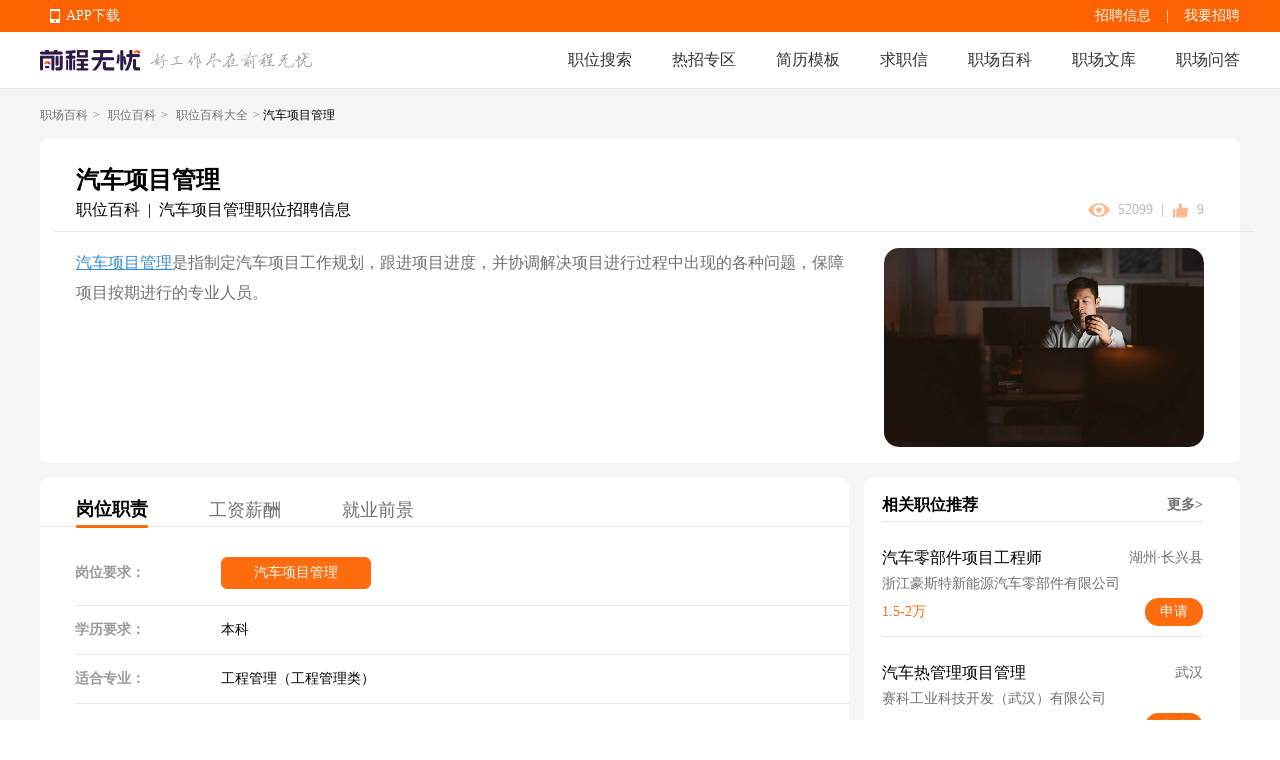

--- FILE ---
content_type: text/html; charset=utf-8
request_url: https://baike.51job.com/zhiwei/71011/
body_size: 146177
content:
<!doctype html>
<html data-n-head-ssr>
  <head >
    <meta data-n-head="ssr" charset="utf-8"><meta data-n-head="ssr" name="viewport" content="width=device-width, initial-scale=1"><meta data-n-head="ssr" data-hid="sentry-trace" name="sentry-trace" content="0dde4256028d42b28916c6f67d6694c5-bfe0c9bd420ceb4e-0"><meta data-n-head="ssr" data-hid="sentry-baggage" name="baggage" content="sentry-environment=production,sentry-public_key=e2887439704c4b489e214243f40e7ea3,sentry-trace_id=0dde4256028d42b28916c6f67d6694c5,sentry-sample_rate=0.1,sentry-sampled=false"><meta data-n-head="ssr" name="applicable-device" data-hid="applicable-device" content="pc"><meta data-n-head="ssr" http-equiv="Cache-Control" data-hid="no-transform" content="no-transform"><meta name="baidu-site-verification" content="codeva-JKx21C1rrq" /><meta data-n-head="ssr" http-equiv="Cache-Control" data-hid="no-siteapp" content="no-siteapp"><meta data-n-head="ssr" data-hid="description" name="description" content="前程无忧职场百科从汽车项目管理的简介、岗位职责、岗位要求、职位工作内容、工资薪酬水平、就业前景形势等多角度全面详细地提供汽车项目管理就业指导，并为用户提供汽车项目管理招聘信息。"><meta data-n-head="ssr" data-hid="keywords" name="keywords" content="汽车项目管理岗位职责要求,汽车项目管理是做什么的,汽车项目管理工作内容,汽车项目管理就业指导"><title>汽车项目管理岗位职责要求|汽车项目管理是做什么的-无忧职场百科</title><link data-n-head="ssr" rel="icon" type="image/x-icon" href="https://img04.51jobcdn.com/im/mkt/pc/favicon/favicon_51.ico?20221122"><link data-n-head="ssr" rel="canonical" href="https://baike.51job.com/zhiwei/71011/" data-hid="canonical"><link data-n-head="ssr" rel="alternate" media="only screen and (max-width: 640px)" href="https://mbaike.51job.com/zhiwei/71011/" data-hid="alternate"><script data-n-head="ssr">
;(function(win, lib) {
    var doc = win.document;
    var docEl = doc.documentElement;
    var metaEl = doc.querySelector('meta[name="viewport"]');
    var flexibleEl = doc.querySelector('meta[name="flexible"]');
    var dpr = 0;
    var scale = 0;
    var tid;
    var flexible = lib.flexible || (lib.flexible = {});

    if (metaEl) {
        console.warn('将根据已有的meta标签来设置缩放比例');
        var match = metaEl.getAttribute('content').match(/initial\-scale=([\d\.]+)/);
        if (match) {
            scale = parseFloat(match[1]);
            dpr = parseInt(1 / scale);
        }
    } else if (flexibleEl) {
        var content = flexibleEl.getAttribute('content');
        if (content) {
            var initialDpr = content.match(/initial\-dpr=([\d\.]+)/);
            var maximumDpr = content.match(/maximum\-dpr=([\d\.]+)/);
            if (initialDpr) {
                dpr = parseFloat(initialDpr[1]);
                scale = parseFloat((1 / dpr).toFixed(2));
            }
            if (maximumDpr) {
                dpr = parseFloat(maximumDpr[1]);
                scale = parseFloat((1 / dpr).toFixed(2));
            }
        }
    }

    if (!dpr && !scale) {
        var isAndroid = win.navigator.appVersion.match(/android/gi);
        var isIPhone = win.navigator.appVersion.match(/iphone/gi);
        var devicePixelRatio = win.devicePixelRatio;
        if (isIPhone) {
            // iOS下，对于2和3的屏，用2倍的方案，其余的用1倍方案
            if (devicePixelRatio >= 3 && (!dpr || dpr >= 3)) {
                dpr = 3;
            } else if (devicePixelRatio >= 2 && (!dpr || dpr >= 2)){
                dpr = 2;
            } else {
                dpr = 1;
            }
        } else {
            // 其他设备下，仍旧使用1倍的方案
            dpr = 1;
        }
        scale = 1 / dpr;
    }

    docEl.setAttribute('data-dpr', dpr);
    if (!metaEl) {
        metaEl = doc.createElement('meta');
        metaEl.setAttribute('name', 'viewport');
        metaEl.setAttribute('content', 'initial-scale=' + scale + ', maximum-scale=' + scale + ', minimum-scale=' + scale + ', user-scalable=no');
        if (docEl.firstElementChild) {
            docEl.firstElementChild.appendChild(metaEl);
        } else {
            var wrap = doc.createElement('div');
            wrap.appendChild(metaEl);
            doc.write(wrap.innerHTML);
        }
    }

    function refreshRem(){
        var width = docEl.getBoundingClientRect().width;
        if (width / dpr > 540) {
            width = 540 * dpr;
        }
        var rem = width / 10;
        docEl.style.fontSize = rem + 'px';
        flexible.rem = win.rem = rem;
    }

    win.addEventListener('resize', function() {
        clearTimeout(tid);
        tid = setTimeout(refreshRem, 300);
    }, false);
    win.addEventListener('pageshow', function(e) {
        if (e.persisted) {
            clearTimeout(tid);
            tid = setTimeout(refreshRem, 300);
        }
    }, false);

    if (doc.readyState === 'complete') {
        doc.body.style.fontSize = 12 * dpr + 'px';
    } else {
        doc.addEventListener('DOMContentLoaded', function(e) {
            doc.body.style.fontSize = 12 * dpr + 'px';
        }, false);
    }


    refreshRem();

    flexible.dpr = win.dpr = dpr;
    flexible.refreshRem = refreshRem;
    flexible.rem2px = function(d) {
        var val = parseFloat(d) * this.rem;
        if (typeof d === 'string' && d.match(/rem$/)) {
            val += 'px';
        }
        return val;
    }
    flexible.px2rem = function(d) {
        var val = parseFloat(d) / this.rem;
        if (typeof d === 'string' && d.match(/px$/)) {
            val += 'rem';
        }
        return val;
    }

})(window, window['lib'] || (window['lib'] = {}));
</script><link rel="preload" href="https://js.51jobcdn.com/51job-mq/static/js/runtime.1757505504889.js" as="script"><link rel="preload" href="https://js.51jobcdn.com/51job-mq/static/js/commons/app.1757505504889.js" as="script"><link rel="preload" href="https://js.51jobcdn.com/51job-mq/static/css/vendors/app.1757505504889.css" as="style"><link rel="preload" href="https://js.51jobcdn.com/51job-mq/static/js/vendors/app.1757505504889.js" as="script"><link rel="preload" href="https://js.51jobcdn.com/51job-mq/static/css/app.1757505504889.css" as="style"><link rel="preload" href="https://js.51jobcdn.com/51job-mq/static/js/app.1757505504889.js" as="script"><link rel="preload" href="https://js.51jobcdn.com/51job-mq/static/css/14.1757505504889.css" as="style"><link rel="preload" href="https://js.51jobcdn.com/51job-mq/static/js/14.1757505504889.js" as="script"><link rel="preload" href="https://js.51jobcdn.com/51job-mq/static/css/18.1757505504889.css" as="style"><link rel="preload" href="https://js.51jobcdn.com/51job-mq/static/js/18.1757505504889.js" as="script"><link rel="preload" href="https://js.51jobcdn.com/51job-mq/static/css/6.1757505504889.css" as="style"><link rel="preload" href="https://js.51jobcdn.com/51job-mq/static/js/6.1757505504889.js" as="script"><link rel="stylesheet" href="https://js.51jobcdn.com/51job-mq/static/css/vendors/app.1757505504889.css"><link rel="stylesheet" href="https://js.51jobcdn.com/51job-mq/static/css/app.1757505504889.css"><link rel="stylesheet" href="https://js.51jobcdn.com/51job-mq/static/css/14.1757505504889.css"><link rel="stylesheet" href="https://js.51jobcdn.com/51job-mq/static/css/18.1757505504889.css"><link rel="stylesheet" href="https://js.51jobcdn.com/51job-mq/static/css/6.1757505504889.css">
    <script type="text/javascript" src="https://js.51jobcdn.com/in/js/young/echarts.min.js"></script>
    <!-- <script src="https://cdn.bootcdn.net/ajax/libs/vConsole/3.9.0/vconsole.min.js"></script>
    <script>
      // 初始化
      var vConsole = new VConsole();
    </script> -->
    <script>var _hmt=_hmt||[];!function(){var e=document.createElement("script");e.src="https://hm.baidu.com/hm.js?1370a11171bd6f2d9b1fe98951541941";var t=document.getElementsByTagName("script")[0];t.parentNode.insertBefore(e,t)}()</script>
    <script>
      var _hmt = _hmt || [];

      var hostname = window.location.host?.split('.')?.[0];
      var baikehosts = ['baike', 'mbaike'];
      var wenkuhosts = ['wenku', 'mwenku'];
      var isbaike = baikehosts.includes(hostname);
      var iswenku = wenkuhosts.includes(hostname);
      var isPc = !navigator?.userAgent?.match(
        /(phone|pad|pod|iPhone|iPod|ios|iPad|Android|Mobile|BlackBerry|IEMobile|MQQBrowser|JUC|Fennec|wOSBrowser|BrowserNG|WebOS|Symbian|Windows Phone)/i,
      );
      var code;
      if (isPc) {
        // PC端
        if (isbaike) {
          code = '80070fbc3f254969f3edac899c61c6d0';
        } else if (iswenku) {
          code = 'cb60502c735fc47ca49f825ac25cc954';
        }
      } else {
        // m端
        if (isbaike) {
          code = 'c8bf38808b80163de0cceeb4afb20877';
        } else if (iswenku) {
          code = '4b464dda99606a598fc980b1e7b63a7f';
        }
      }
      (function () {
        if (!isbaike && !iswenku) return;
        var hm = document.createElement('script');
        hm.src = 'https://hm.baidu.com/hm.js?' + code;
        var s = document.getElementsByTagName('script')[0];
        s.parentNode.insertBefore(hm, s);
      })();
    </script>
  </head>

  <body  style="font-size:12px">
    <div data-server-rendered="true" id="__nuxt"><!----><div id="__layout"><div id="app"><div><div data-v-55be7a67><div class="baike-wenku-header baike" style="min-width:1200px;" data-v-733f3408 data-v-55be7a67><div class="top-bar" data-v-733f3408><div class="inner-wrapper" style="width:1200px;" data-v-733f3408><div class="app-download_wrapper" data-v-733f3408><ul class="app-download" data-v-733f3408><li data-v-733f3408><em class="e_icon" data-v-733f3408></em><a href="http://app.51job.com/index.html" data-v-733f3408>APP下载</a></li><li data-v-733f3408><img src="https://img01.51jobcdn.com/51job-mq/img/pc_topnav_app-e12392e.png" alt="app download" data-v-733f3408><div class="app-load-btn" data-v-733f3408><a href="http://app.51job.com/index.html" class="app-load_text" data-v-733f3408>APP下载</a></div></li></ul></div><div class="link-group" data-v-733f3408><a href="https://jobs.51job.com" target="_blank" data-v-733f3408>招聘信息</a><span class="line" data-v-733f3408>|</span><a href="https://ehire.51job.com" target="_blank" data-v-733f3408> 我要招聘 </a><!----></div><div class="login-user-wrapper" data-v-733f3408><!----></div><!----></div></div><div class="nav-bar" data-v-733f3408><div class="inner-wrapper" style="width:1200px;" data-v-733f3408><a href="//www.51job.com" data-v-733f3408><img id="logo" width="100" height="40" src="https://img01.51jobcdn.com/51job-mq/img/logo_100x40-3b15e88.png" alt="前程无忧" class="logo" data-v-733f3408></a><img id="slogen" width="162" height="17" src="https://img01.51jobcdn.com/51job-mq/img/slogen-efc66b5.png" class="slogen" data-v-733f3408><div class="nlink" data-v-733f3408><a href="https://we.51job.com/pc/search" data-v-733f3408>职位搜索</a><a data-v-733f3408>热招专区</a><a href="https://jianli.51job.com/" data-v-733f3408>简历模板</a><a href="http://qiuzhixin.51job.com/" data-v-733f3408>求职信</a><a href="//baike.51job.com/" data-v-733f3408> 职场百科 </a><a href="//wenku.51job.com/" data-v-733f3408> 职场文库 </a><a href="//wenku.51job.com/wenda/" data-v-733f3408> 职场问答 </a></div></div></div><!----><div class="hot-links" style="display:none;" data-v-733f3408><div class="inner-wrapper" style="width:1200px;" data-v-733f3408><a href="https://jobs.51job.com/zwzq/yunying/" class="hot-i" data-v-733f3408> 运营招聘 </a><a href="https://jobs.51job.com/zwzq/yihu/" class="hot-i" data-v-733f3408> 医护招聘 </a><a href="https://jobs.51job.com/zwzq/baoan/" class="hot-i" data-v-733f3408> 保安招聘 </a><a href="https://jobs.51job.com/zwzq/caiwukuaiji/" class="hot-i" data-v-733f3408> 财务会计招聘 </a><a href="https://jobs.51job.com/zwzq/shejishi/" class="hot-i" data-v-733f3408> 设计师招聘 </a><a href="https://jobs.51job.com/zwzq/gongchengshi/" class="hot-i" data-v-733f3408> 工程师招聘 </a><a href="https://jobs.51job.com/zwzq/xingzheng/" class="hot-i" data-v-733f3408> 行政人事招聘 </a><a href="https://jobs.51job.com/zwzq/pugong/" class="hot-i" data-v-733f3408> 普工工人招聘 </a><a href="https://jobs.51job.com/zwzq/xiaoshou/" class="hot-i" data-v-733f3408> 销售招聘 </a><a href="https://jobs.51job.com/zwzq/jianzhishixi/" class="hot-i" data-v-733f3408> 兼职实习招聘 </a><a href="https://jobs.51job.com/zwzq/caigou/" class="hot-i" data-v-733f3408> 采购招聘 </a><a href="https://jobs.51job.com/zwzq/wenyuan/" class="hot-i" data-v-733f3408> 文员招聘 </a><a href="https://jobs.51job.com/zwzq/fanyi/" class="hot-i" data-v-733f3408> 翻译师招聘 </a><a href="https://jobs.51job.com/zwzq/fawulvshi/" class="hot-i" data-v-733f3408> 法务律师招聘 </a><a href="https://jobs.51job.com/zwzq/jinrong/" class="hot-i" data-v-733f3408> 金融招聘 </a><a href="https://jobs.51job.com/zwzq/jiaoshi/" class="hot-i" data-v-733f3408> 教师招聘 </a><a href="https://jobs.51job.com/zwzq/kefu/" class="hot-i" data-v-733f3408> 客服招聘 </a><a href="https://jobs.51job.com/zwzq/kaifa/" class="hot-i" data-v-733f3408> 开发技术招聘 </a><a href="https://jobs.51job.com/zwzq/shipin/" class="hot-i" data-v-733f3408> 视频编导招聘 </a><a href="https://jobs.51job.com/zwzq/jiazheng/" class="hot-i" data-v-733f3408> 家政招聘 </a><a href="https://jobs.51job.com/zwzq/siji/" class="hot-i" data-v-733f3408> 司机招聘 </a><a href="https://jobs.51job.com/zwzq/wuliucangchu/" class="hot-i" data-v-733f3408> 物流仓储招聘 </a><a href="https://jobs.51job.com/zwzq/crew/" class="hot-i" data-v-733f3408> 船员海员招聘 </a><a href="https://jobs.51job.com/zwzq/guoqizp/" class="hot-i" data-v-733f3408> 国企央企招聘 </a></div></div></div><div class="pcbaike-zhiweidetail-wrapper" data-v-8172b960 data-v-55be7a67><div class="pcbaike-zhiweidetail-banner" data-v-595ed0ea data-v-8172b960><div class="inner-wrapper" data-v-595ed0ea><div class="top-location" data-v-595ed0ea><a href="//baike.51job.com/" data-v-595ed0ea>职场百科</a>&gt; <a href="//baike.51job.com/zhiwei/" data-v-595ed0ea>职位百科</a>&gt; <a href="//baike.51job.com/zhiwei/all/" data-v-595ed0ea>职位百科大全</a>&gt; <span data-v-595ed0ea>汽车项目管理</span></div><div class="container-wrapper" data-v-595ed0ea><div class="top-title ellipsis" data-v-595ed0ea>汽车项目管理</div><div class="top-sub-title" data-v-595ed0ea><div class="lf-c" data-v-595ed0ea><span data-v-595ed0ea>职位百科</span><span class="line" data-v-595ed0ea> | </span><a href="https://jobs.51job.com/qichexiangmu/" title="汽车项目管理职位招聘信息" class="job-name ellipsis" data-v-595ed0ea> 汽车项目管理职位招聘信息 </a></div><div class="rgt-c" data-v-595ed0ea><img src="[data-uri]" class="icon icon-eye" data-v-595ed0ea><span class="text" data-v-595ed0ea>52099</span><span class="line" data-v-595ed0ea> | </span><img src="https://img01.51jobcdn.com/51job-mq/img/icon-zan-49c245c.svg" class="icon icon-zan" data-v-595ed0ea><span class="text" data-v-595ed0ea>9</span></div></div><div class="horizontal-line" data-v-595ed0ea></div><div class="content-wrapper" data-v-595ed0ea><div class="intro-info" data-v-595ed0ea><a href="https://jobs.51job.com/qichexiangmu/" data-v-595ed0ea>汽车项目管理</a>是指制定汽车项目工作规划，跟进项目进度，并协调解决项目进行过程中出现的各种问题，保障项目按期进行的专业人员。 </div><img src="//img02.51jobcdn.com/im/mkt/jobwiki/71011.jpg" data-v-595ed0ea></div></div></div></div><div class="main-container-wrapper" data-v-8172b960><div class="left-views-wrapper" data-v-8172b960><div class="nav-tab" data-v-8172b960><a href="/zhiwei/71011/" aria-current="page" class="nuxt-link-exact-active nuxt-link-active tab-item active" data-v-8172b960><span data-v-8172b960>岗位职责</span></a><a href="/zhiwei/71011/xinzi/" class="tab-item" data-v-8172b960><span data-v-8172b960>工资薪酬</span></a><a href="/zhiwei/71011/trends/" class="tab-item" data-v-8172b960><span data-v-8172b960>就业前景</span></a></div><div class="pcbaike-zhiweidetail-duty" data-v-ed38c992 data-v-8172b960><div class="panel panel-1" data-v-ed38c992><div class="info-item jobs" data-v-ed38c992><div class="lf-label" data-v-ed38c992>岗位要求：</div><div class="rgt-content" data-v-ed38c992><div class="job on" data-v-ed38c992> 汽车项目管理 </div></div></div><div class="info-item degree" data-v-ed38c992><div class="lf-label" data-v-ed38c992>学历要求：</div><div class="rgt-content" data-v-ed38c992>本科</div></div><div class="info-item major" data-v-ed38c992><div class="lf-label" data-v-ed38c992>适合专业：</div><div class="rgt-content" data-v-ed38c992>工程管理（工程管理类）</div></div><!----><div class="info-item other-skill" data-v-ed38c992><div class="lf-label" data-v-ed38c992>其他技能要求：</div><div class="rgt-content" data-v-ed38c992>1、具有较好的逻辑思维能力和数据统计分析处理能力；<br> 2、较好的文字组织能力与沟通协调能力；<br> 3、良好的团队合作精神和高度的责任感。</div></div><div class="info-item job-content" data-v-ed38c992><div class="lf-label" data-v-ed38c992>职位工作内容：</div><div class="rgt-content" data-v-ed38c992><div class="year-list" data-v-ed38c992><div class="y-it on" data-v-ed38c992> 1-3年 </div><div class="y-it" data-v-ed38c992> 3-5年 </div></div><div class="content" style="display:;" data-v-ed38c992> 职位描述<br data-v-ed38c992><p data-v-ed38c992>1、编制项目进度计划，并对项目进行跟踪；<br> 2、实施项目的全过程管理，控制项目质量；<br> 3、发现项目实施过程中的质量问题，并及时解决；<br> 4、组织项目各节点的审核，记录并整理归档；<br> 5、负责内部和客户的沟通协调。</p></div></div></div></div><div element-loading-text="拼命加载中" class="panel panel-2" data-v-ed38c992><div class="m-title" data-v-ed38c992><a title="汽车项目管理工资薪酬水平(人民币/月)" class="t-l ellipsis" data-v-ed38c992> 汽车项目管理工资薪酬水平(人民币/月) </a><a href="/zhiwei//xinzi/" class="t-rgt" data-v-ed38c992> 更多薪酬数据 &gt;&gt; </a></div><div class="panel-content" data-v-ed38c992><div class="filter-wrapper" data-v-ed38c992><div class="filter-item_wrapper search-item" data-v-2222561a data-v-ed38c992><div class="filter-item el-input el-input--small el-input-group el-input-group--append" data-v-2222561a><!----><input type="text" autocomplete="off" placeholder="切换城市" class="el-input__inner"><!----><!----><div class="el-input-group__append"><span class="r-icon" data-v-2222561a><img src="[data-uri]" data-v-2222561a></span></div><!----></div><!----><!----></div><div class="filter-item_wrapper search-item" data-v-2222561a data-v-ed38c992><div class="filter-item el-input el-input--small el-input-group el-input-group--append" data-v-2222561a><!----><input type="text" autocomplete="off" placeholder="切换行业" class="el-input__inner"><!----><!----><div class="el-input-group__append"><span class="r-icon" data-v-2222561a><img src="[data-uri]" data-v-2222561a></span></div><!----></div><!----><!----></div></div><div class="selected-list" data-v-ed38c992><div class="l-label" data-v-ed38c992>已选城市</div><div class="r-list" data-v-ed38c992></div></div><div class="selected-list indty" data-v-ed38c992><div class="l-label" data-v-ed38c992>已选行业</div><div class="r-list" data-v-ed38c992></div></div><!----><div class="echart-empty-wrapper" data-v-7f9aa86b data-v-ed38c992><img src="https://img01.51jobcdn.com/51job-mq/img/list-empty-841874e.png" alt="汽车项目管理工资薪酬水平(人民币/月)" data-v-7f9aa86b></div></div></div><div element-loading-text="拼命加载中" class="panel panel-2 qianjing" data-v-ed38c992><div class="m-title" data-v-ed38c992><a title="汽车项目管理就业趋势" class="t-l ellipsis" data-v-ed38c992> 汽车项目管理就业趋势 </a><a href="/zhiwei//trends/" class="t-rgt" data-v-ed38c992>更多就业前景 &gt;&gt;</a></div><div class="panel-content" data-v-ed38c992><div class="filter-wrapper" data-v-ed38c992><div class="filter-item_wrapper search-item" data-v-2222561a data-v-ed38c992><div class="filter-item el-input el-input--small el-input-group el-input-group--append" data-v-2222561a><!----><input type="text" autocomplete="off" placeholder="切换城市" class="el-input__inner"><!----><!----><div class="el-input-group__append"><span class="r-icon" data-v-2222561a><img src="[data-uri]" data-v-2222561a></span></div><!----></div><!----><!----></div></div><!----><div class="echart-empty-wrapper" data-v-7f9aa86b data-v-ed38c992><img src="https://img01.51jobcdn.com/51job-mq/img/list-empty-841874e.png" alt="汽车项目管理就业趋势" data-v-7f9aa86b></div></div></div><div class="panel panel-3" data-v-ed38c992><div class="m-title" data-v-ed38c992><a class="t-l ellipsis" data-v-ed38c992>求职面试</a><a href="https://wenku.51job.com/" class="t-rgt" data-v-ed38c992>更多职场资讯 &gt;&gt;</a></div><div class="panel-content" data-v-ed38c992><div class="article-item" data-v-ed38c992><img src="//img02.51jobcdn.com/im/mkt/wenku/wk00062.jpg" data-v-ed38c992><div class="r-info" data-v-ed38c992><div class="name ellipsis" data-v-ed38c992><strong data-v-ed38c992><a href="//wenku.51job.com/article430546/" title="『面试攻略』秋招已开启，你还不知道如何自我介绍？" class="ellipsis" data-v-ed38c992> 『面试攻略』秋招已开启，你还不知道如何自我介绍？ </a></strong></div><div title="9月10月是秋招的旺季，相信很多同学早早为校园招聘做着准备，想要从众多求职者中脱颖而出，除了制作丰富的简历外，准备一段有特点的自我介绍是非常必要的，那该如何准备秋招的自我介绍呢？" class="summary-desc muti_ellipsis" data-v-ed38c992> 9月10月是秋招的旺季，相信很多同学早早为校园招聘做着准备，想要从众多求职者中脱颖而出，除了制作丰富的简历外，准备一段有特点的自我介绍是非常必要的，那该如何准备秋招的自我介绍呢？ </div><div class="tag-link" data-v-ed38c992><a href="//wenku.51job.com/tags/biyesheng/" title="毕业生" data-v-ed38c992> 毕业生 </a><a href="//wenku.51job.com/tags/mianshi/" title="面试" data-v-ed38c992> 面试 </a><a href="//wenku.51job.com/tags/jianli/" title="简历" data-v-ed38c992> 简历 </a><a href="//wenku.51job.com/tags/mianshijiqiao/" title="面试技巧" data-v-ed38c992> 面试技巧 </a><a href="//wenku.51job.com/tags/xiaoyuanzhaopin/" title="校园招聘" data-v-ed38c992> 校园招聘 </a></div><div class="other-label" data-v-ed38c992><a href="//wenku.51job.com/author/au6106/" title="51职前" class="i ellipsis" data-v-ed38c992><em class="icons ic_man" data-v-ed38c992></em><span class="user-name ellipsis" data-v-ed38c992>51职前</span></a><span class="i" data-v-ed38c992><em class="icons ic_eye" data-v-ed38c992></em> 81773 </span><span data-v-ed38c992>2019-09-03</span></div></div></div><div class="article-item" data-v-ed38c992><img src="//img03.51jobcdn.com/im/mkt/wenku/wk00034.jpg" data-v-ed38c992><div class="r-info" data-v-ed38c992><div class="name ellipsis" data-v-ed38c992><strong data-v-ed38c992><a href="//wenku.51job.com/article430354/" title="如何巧妙的回答离职原因" class="ellipsis" data-v-ed38c992> 如何巧妙的回答离职原因 </a></strong></div><div title="面试中，有一道亘古不变的必考题“你从上家公司离职的原因是什么？”离职的真实情况就摆在那，学会如何把30分的离职原因说到60分，把80分的离职原因说到100分，能给面试大大加分！" class="summary-desc muti_ellipsis" data-v-ed38c992> 面试中，有一道亘古不变的必考题“你从上家公司离职的原因是什么？”离职的真实情况就摆在那，学会如何把30分的离职原因说到60分，把80分的离职原因说到100分，能给面试大大加分！ </div><div class="tag-link" data-v-ed38c992><a href="//wenku.51job.com/tags/mianshijiqiao/" title="面试技巧" data-v-ed38c992> 面试技巧 </a><a href="//wenku.51job.com/tags/tiaocao/" title="跳槽" data-v-ed38c992> 跳槽 </a><a href="//wenku.51job.com/tags/lizhi/" title="离职" data-v-ed38c992> 离职 </a><a href="//wenku.51job.com/tags/lizhiyuanyin/" title="离职原因" data-v-ed38c992> 离职原因 </a><a href="//wenku.51job.com/tags/mianshiwenti/" title="面试问题" data-v-ed38c992> 面试问题 </a></div><div class="other-label" data-v-ed38c992><a href="//wenku.51job.com/author/au6104/" title="祝你前程无忧" class="i ellipsis" data-v-ed38c992><em class="icons ic_man" data-v-ed38c992></em><span class="user-name ellipsis" data-v-ed38c992>祝你前程无忧</span></a><span class="i" data-v-ed38c992><em class="icons ic_eye" data-v-ed38c992></em> 20969 </span><span data-v-ed38c992>2019-08-21</span></div></div></div><div class="article-item" data-v-ed38c992><img src="//img06.51jobcdn.com/im/mkt/wenku/wk00013.jpg" data-v-ed38c992><div class="r-info" data-v-ed38c992><div class="name ellipsis" data-v-ed38c992><strong data-v-ed38c992><a href="//wenku.51job.com/article430364/" title="请假去面试，找什么理由好！" class="ellipsis" data-v-ed38c992> 请假去面试，找什么理由好！ </a></strong></div><div title="有一些想换工作的粉丝们是不是有过早早物色好喜欢的职位和公司，疯狂投简历，但到了被邀请面试的时候却遇到了难事的经历。那么在职期间去面试，要用什么理由请假呢？" class="summary-desc muti_ellipsis" data-v-ed38c992> 有一些想换工作的粉丝们是不是有过早早物色好喜欢的职位和公司，疯狂投简历，但到了被邀请面试的时候却遇到了难事的经历。那么在职期间去面试，要用什么理由请假呢？ </div><div class="tag-link" data-v-ed38c992><a href="//wenku.51job.com/tags/tiaocao/" title="跳槽" data-v-ed38c992> 跳槽 </a><a href="//wenku.51job.com/tags/mianshi/" title="面试" data-v-ed38c992> 面试 </a><a href="//wenku.51job.com/tags/zhichangshengcun/" title="职场生存" data-v-ed38c992> 职场生存 </a></div><div class="other-label" data-v-ed38c992><a href="//wenku.51job.com/author/au6104/" title="祝你前程无忧" class="i ellipsis" data-v-ed38c992><em class="icons ic_man" data-v-ed38c992></em><span class="user-name ellipsis" data-v-ed38c992>祝你前程无忧</span></a><span class="i" data-v-ed38c992><em class="icons ic_eye" data-v-ed38c992></em> 37055 </span><span data-v-ed38c992>2019-08-22</span></div></div></div><div class="article-item" data-v-ed38c992><img src="//img04.51jobcdn.com/im/mkt/wenku/wk00021.jpg" data-v-ed38c992><div class="r-info" data-v-ed38c992><div class="name ellipsis" data-v-ed38c992><strong data-v-ed38c992><a href="//wenku.51job.com/article430389/" title="一言不合就跳槽，十有八九都掉到了坑里" class="ellipsis" data-v-ed38c992> 一言不合就跳槽，十有八九都掉到了坑里 </a></strong></div><div title="我们之前做过的一次换工作频率的调查显示，超过60%的人工作不超过3年就有意愿跳槽，跳槽已经成了司空见惯的事了.跳槽纵然有千般好处，但是你想过，有些事情是跳跳跳根本无法解决的吗？" class="summary-desc muti_ellipsis" data-v-ed38c992> 我们之前做过的一次换工作频率的调查显示，超过60%的人工作不超过3年就有意愿跳槽，跳槽已经成了司空见惯的事了.跳槽纵然有千般好处，但是你想过，有些事情是跳跳跳根本无法解决的吗？ </div><div class="tag-link" data-v-ed38c992><a href="//wenku.51job.com/tags/tiaocao/" title="跳槽" data-v-ed38c992> 跳槽 </a><a href="//wenku.51job.com/tags/zhiyeguihua/" title="职业规划" data-v-ed38c992> 职业规划 </a><a href="//wenku.51job.com/tags/zhiyefazhan/" title="职业发展" data-v-ed38c992> 职业发展 </a><a href="//wenku.51job.com/tags/lizhi/" title="离职" data-v-ed38c992> 离职 </a></div><div class="other-label" data-v-ed38c992><a href="//wenku.51job.com/author/au6104/" title="祝你前程无忧" class="i ellipsis" data-v-ed38c992><em class="icons ic_man" data-v-ed38c992></em><span class="user-name ellipsis" data-v-ed38c992>祝你前程无忧</span></a><span class="i" data-v-ed38c992><em class="icons ic_eye" data-v-ed38c992></em> 14095 </span><span data-v-ed38c992>2019-08-23</span></div></div></div><div class="article-item" data-v-ed38c992><img src="//img03.51jobcdn.com/im/mkt/wenku/wk00203.jpg" data-v-ed38c992><div class="r-info" data-v-ed38c992><div class="name ellipsis" data-v-ed38c992><strong data-v-ed38c992><a href="//wenku.51job.com/article430420/" title="51job求职9大干货指南" class="ellipsis" data-v-ed38c992> 51job求职9大干货指南 </a></strong></div><div title="又到一年金九银十，找工作遇到的坑眼看就要写进2019新纪元了。为了帮大家跨过求职道路上的坑，我们整理了9条51job求职指南送给大家。希望这9条干货能在求职时帮到大家。" class="summary-desc muti_ellipsis" data-v-ed38c992> 又到一年金九银十，找工作遇到的坑眼看就要写进2019新纪元了。为了帮大家跨过求职道路上的坑，我们整理了9条51job求职指南送给大家。希望这9条干货能在求职时帮到大家。 </div><div class="tag-link" data-v-ed38c992><a href="//wenku.51job.com/tags/tiaocao/" title="跳槽" data-v-ed38c992> 跳槽 </a><a href="//wenku.51job.com/tags/mianshi/" title="面试" data-v-ed38c992> 面试 </a><a href="//wenku.51job.com/tags/qiuzhi/" title="求职" data-v-ed38c992> 求职 </a><a href="//wenku.51job.com/tags/xinzi/" title="薪资" data-v-ed38c992> 薪资 </a><a href="//wenku.51job.com/tags/zhaogongzuo/" title="找工作" data-v-ed38c992> 找工作 </a></div><div class="other-label" data-v-ed38c992><a href="//wenku.51job.com/author/au6104/" title="祝你前程无忧" class="i ellipsis" data-v-ed38c992><em class="icons ic_man" data-v-ed38c992></em><span class="user-name ellipsis" data-v-ed38c992>祝你前程无忧</span></a><span class="i" data-v-ed38c992><em class="icons ic_eye" data-v-ed38c992></em> 24365 </span><span data-v-ed38c992>2019-08-27</span></div></div></div></div></div></div></div><div class="right-sider-bar" data-v-8172b960><div data-fetch-key="data-v-060baaa7:0" class="pcbaike-zhiweidetail-rsider" data-v-060baaa7 data-v-8172b960><div element-loading-text="拼命加载中" class="recommon-jobs" data-v-060baaa7><div class="b-title" data-v-060baaa7><span data-v-060baaa7>相关职位推荐</span><a target="_blank" href="https://jobs.51job.com/qichexiangmu/" data-v-060baaa7>更多&gt;</a></div><div class="job-list" data-v-060baaa7><div sensorsname="JobShortExposure" sensorsdata="{&quot;jobId&quot;:&quot;170248057&quot;,&quot;jobTitle&quot;:&quot;汽车零部件项目工程师&quot;,&quot;jobType&quot;:&quot;0&quot;,&quot;funcType&quot;:&quot;7101&quot;,&quot;jobSalary&quot;:&quot;1.5-2万&quot;,&quot;jobArea&quot;:&quot;湖州·长兴县&quot;,&quot;jobYear&quot;:&quot;5年及以上&quot;,&quot;jobDegree&quot;:&quot;大专&quot;,&quot;companyId&quot;:&quot;9978541&quot;,&quot;jobTime&quot;:&quot;2026-01-13 15:18:37&quot;,&quot;pageCode&quot;:&quot;bk|detail|joblist&quot;,&quot;shortPageCode&quot;:&quot;bk|detail|joblist&quot;,&quot;referJobId&quot;:&quot;&quot;,&quot;engineName&quot;:&quot;&quot;,&quot;searchType&quot;:&quot;全文&quot;,&quot;keyword&quot;:&quot;&quot;,&quot;keywordType&quot;:&quot;&quot;,&quot;policyType&quot;:&quot;推荐&quot;,&quot;policyId&quot;:&quot;&quot;,&quot;requestId&quot;:&quot;&quot;,&quot;jobLabel&quot;:&quot;&quot;,&quot;jobRank&quot;:0,&quot;jobSource&quot;:&quot;网才&quot;,&quot;pageNum&quot;:&quot;1&quot;,&quot;isPromote&quot;:false,&quot;awardsLabel&quot;:&quot;&quot;}" class="job-item sensors_exposure" data-v-060baaa7><a href="https://jobs.51job.com//huzhou-cxx/170248057.html?s=bk|detail|joblist&amp;t=0_0" target="_blank" class="job-sec p-1" data-v-060baaa7><div title="汽车零部件项目工程师" class="name ellipsis" data-v-060baaa7> 汽车零部件项目工程师 </div><div class="area ellipsis" data-v-060baaa7>湖州·长兴县</div><!----></a><a title="浙江豪斯特新能源汽车零部件有限公司" href="https://jobs.51job.com/all/coA2wAbQRgATdVNQRjUTU.html" target="_blank" class="job-sec p-2 ellipsis" data-v-060baaa7> 浙江豪斯特新能源汽车零部件有限公司 </a><div class="job-sec p-3" data-v-060baaa7><div title="1.5-2万" class="salary ellipsis" data-v-060baaa7> 1.5-2万 </div><div class="application-btn" data-v-060baaa7>申请</div></div></div><div sensorsname="JobShortExposure" sensorsdata="{&quot;jobId&quot;:&quot;170307614&quot;,&quot;jobTitle&quot;:&quot;汽车热管理项目管理&quot;,&quot;jobType&quot;:&quot;0&quot;,&quot;funcType&quot;:&quot;7101&quot;,&quot;jobSalary&quot;:&quot;1-2万&quot;,&quot;jobArea&quot;:&quot;武汉&quot;,&quot;jobYear&quot;:&quot;3年及以上&quot;,&quot;jobDegree&quot;:&quot;&quot;,&quot;companyId&quot;:&quot;5356464&quot;,&quot;jobTime&quot;:&quot;2026-01-16 17:02:36&quot;,&quot;pageCode&quot;:&quot;bk|detail|joblist&quot;,&quot;shortPageCode&quot;:&quot;bk|detail|joblist&quot;,&quot;referJobId&quot;:&quot;&quot;,&quot;engineName&quot;:&quot;&quot;,&quot;searchType&quot;:&quot;全文&quot;,&quot;keyword&quot;:&quot;&quot;,&quot;keywordType&quot;:&quot;&quot;,&quot;policyType&quot;:&quot;推荐&quot;,&quot;policyId&quot;:&quot;&quot;,&quot;requestId&quot;:&quot;&quot;,&quot;jobLabel&quot;:&quot;&quot;,&quot;jobRank&quot;:1,&quot;jobSource&quot;:&quot;网才&quot;,&quot;pageNum&quot;:&quot;1&quot;,&quot;isPromote&quot;:false,&quot;awardsLabel&quot;:&quot;&quot;}" class="job-item sensors_exposure" data-v-060baaa7><a href="https://jobs.51job.com//wuhan/170307614.html?s=bk|detail|joblist&amp;t=0_0" target="_blank" class="job-sec p-1" data-v-060baaa7><div title="汽车热管理项目管理" class="name ellipsis" data-v-060baaa7> 汽车热管理项目管理 </div><div class="area ellipsis" data-v-060baaa7>武汉</div><!----></a><a title="赛科工业科技开发（武汉）有限公司" href="https://jobs.51job.com/all/coA2BSNVM1AzsOb1A1AGE.html" target="_blank" class="job-sec p-2 ellipsis" data-v-060baaa7> 赛科工业科技开发（武汉）有限公司 </a><div class="job-sec p-3" data-v-060baaa7><div title="1-2万" class="salary ellipsis" data-v-060baaa7> 1-2万 </div><div class="application-btn" data-v-060baaa7>申请</div></div></div><div sensorsname="JobShortExposure" sensorsdata="{&quot;jobId&quot;:&quot;157185260&quot;,&quot;jobTitle&quot;:&quot;开发项目工程师&quot;,&quot;jobType&quot;:&quot;0&quot;,&quot;funcType&quot;:&quot;7101&quot;,&quot;jobSalary&quot;:&quot;1-1.5万·14薪&quot;,&quot;jobArea&quot;:&quot;嘉兴·秀洲区&quot;,&quot;jobYear&quot;:&quot;3年及以上&quot;,&quot;jobDegree&quot;:&quot;本科&quot;,&quot;companyId&quot;:&quot;2544894&quot;,&quot;jobTime&quot;:&quot;2026-01-16 09:47:59&quot;,&quot;pageCode&quot;:&quot;bk|detail|joblist&quot;,&quot;shortPageCode&quot;:&quot;bk|detail|joblist&quot;,&quot;referJobId&quot;:&quot;&quot;,&quot;engineName&quot;:&quot;&quot;,&quot;searchType&quot;:&quot;全文&quot;,&quot;keyword&quot;:&quot;&quot;,&quot;keywordType&quot;:&quot;&quot;,&quot;policyType&quot;:&quot;推荐&quot;,&quot;policyId&quot;:&quot;&quot;,&quot;requestId&quot;:&quot;&quot;,&quot;jobLabel&quot;:&quot;&quot;,&quot;jobRank&quot;:2,&quot;jobSource&quot;:&quot;网才&quot;,&quot;pageNum&quot;:&quot;1&quot;,&quot;isPromote&quot;:false,&quot;awardsLabel&quot;:&quot;&quot;}" class="job-item sensors_exposure" data-v-060baaa7><a href="https://jobs.51job.com//jiaxing-xzq/157185260.html?s=bk|detail|joblist&amp;t=0_0" target="_blank" class="job-sec p-1" data-v-060baaa7><div title="开发项目工程师" class="name ellipsis" data-v-060baaa7> 开发项目工程师 </div><div class="area ellipsis" data-v-060baaa7>嘉兴·秀洲区</div><!----></a><a title="嘉兴敏惠汽车零部件有限公司" href="https://jobs.51job.com/all/coBmIGZ1cwUWsAbVM5Vjc.html" target="_blank" class="job-sec p-2 ellipsis" data-v-060baaa7> 嘉兴敏惠汽车零部件有限公司 </a><div class="job-sec p-3" data-v-060baaa7><div title="1-1.5万·14薪" class="salary ellipsis" data-v-060baaa7> 1-1.5万·14薪 </div><div class="application-btn" data-v-060baaa7>申请</div></div></div><div sensorsname="JobShortExposure" sensorsdata="{&quot;jobId&quot;:&quot;169757424&quot;,&quot;jobTitle&quot;:&quot;项目担当(车载摄像头）&quot;,&quot;jobType&quot;:&quot;0&quot;,&quot;funcType&quot;:&quot;7101&quot;,&quot;jobSalary&quot;:&quot;9千-1.6万·14薪&quot;,&quot;jobArea&quot;:&quot;苏州·高新区&quot;,&quot;jobYear&quot;:&quot;3年及以上&quot;,&quot;jobDegree&quot;:&quot;本科&quot;,&quot;companyId&quot;:&quot;9590686&quot;,&quot;jobTime&quot;:&quot;2026-01-16 09:21:42&quot;,&quot;pageCode&quot;:&quot;bk|detail|joblist&quot;,&quot;shortPageCode&quot;:&quot;bk|detail|joblist&quot;,&quot;referJobId&quot;:&quot;&quot;,&quot;engineName&quot;:&quot;&quot;,&quot;searchType&quot;:&quot;全文&quot;,&quot;keyword&quot;:&quot;&quot;,&quot;keywordType&quot;:&quot;&quot;,&quot;policyType&quot;:&quot;推荐&quot;,&quot;policyId&quot;:&quot;&quot;,&quot;requestId&quot;:&quot;&quot;,&quot;jobLabel&quot;:&quot;&quot;,&quot;jobRank&quot;:3,&quot;jobSource&quot;:&quot;网才&quot;,&quot;pageNum&quot;:&quot;1&quot;,&quot;isPromote&quot;:false,&quot;awardsLabel&quot;:&quot;&quot;}" class="job-item sensors_exposure" data-v-060baaa7><a href="https://jobs.51job.com//suzhou-gxq/169757424.html?s=bk|detail|joblist&amp;t=0_0" target="_blank" class="job-sec p-1" data-v-060baaa7><div title="项目担当(车载摄像头）" class="name ellipsis" data-v-060baaa7> 项目担当(车载摄像头） </div><div class="area ellipsis" data-v-060baaa7>苏州·高新区</div><!----></a><a title="科莱斯曼（苏州）自动化有限公司" href="https://jobs.51job.com/all/coBWpSM1Q-AjwEZ1A7B2Q.html" target="_blank" class="job-sec p-2 ellipsis" data-v-060baaa7> 科莱斯曼（苏州）自动化有限公司 </a><div class="job-sec p-3" data-v-060baaa7><div title="9千-1.6万·14薪" class="salary ellipsis" data-v-060baaa7> 9千-1.6万·14薪 </div><div class="application-btn" data-v-060baaa7>申请</div></div></div><div sensorsname="JobShortExposure" sensorsdata="{&quot;jobId&quot;:&quot;144631378&quot;,&quot;jobTitle&quot;:&quot;项目工程师&quot;,&quot;jobType&quot;:&quot;0&quot;,&quot;funcType&quot;:&quot;7101&quot;,&quot;jobSalary&quot;:&quot;6千-1.2万&quot;,&quot;jobArea&quot;:&quot;荆门&quot;,&quot;jobYear&quot;:&quot;2年&quot;,&quot;jobDegree&quot;:&quot;本科&quot;,&quot;companyId&quot;:&quot;3083542&quot;,&quot;jobTime&quot;:&quot;2025-12-18 08:53:49&quot;,&quot;pageCode&quot;:&quot;bk|detail|joblist&quot;,&quot;shortPageCode&quot;:&quot;bk|detail|joblist&quot;,&quot;referJobId&quot;:&quot;&quot;,&quot;engineName&quot;:&quot;&quot;,&quot;searchType&quot;:&quot;全文&quot;,&quot;keyword&quot;:&quot;&quot;,&quot;keywordType&quot;:&quot;&quot;,&quot;policyType&quot;:&quot;推荐&quot;,&quot;policyId&quot;:&quot;&quot;,&quot;requestId&quot;:&quot;&quot;,&quot;jobLabel&quot;:&quot;&quot;,&quot;jobRank&quot;:4,&quot;jobSource&quot;:&quot;网才&quot;,&quot;pageNum&quot;:&quot;1&quot;,&quot;isPromote&quot;:false,&quot;awardsLabel&quot;:&quot;&quot;}" class="job-item sensors_exposure" data-v-060baaa7><a href="https://jobs.51job.com//jingmen/144631378.html?s=bk|detail|joblist&amp;t=0_0" target="_blank" class="job-sec p-1" data-v-060baaa7><div title="项目工程师" class="name ellipsis" data-v-060baaa7> 项目工程师 </div><div class="area ellipsis" data-v-060baaa7>荆门</div><!----></a><a title="湖北航特装备制造股份有限公司" href="https://jobs.51job.com/all/coB2JcOFI5Az4PbwxrVTI.html" target="_blank" class="job-sec p-2 ellipsis" data-v-060baaa7> 湖北航特装备制造股份有限公司 </a><div class="job-sec p-3" data-v-060baaa7><div title="6千-1.2万" class="salary ellipsis" data-v-060baaa7> 6千-1.2万 </div><div class="application-btn" data-v-060baaa7>申请</div></div></div><div sensorsname="JobShortExposure" sensorsdata="{&quot;jobId&quot;:&quot;169862691&quot;,&quot;jobTitle&quot;:&quot;项目经理（MCU） (MJ000211)&quot;,&quot;jobType&quot;:&quot;0&quot;,&quot;funcType&quot;:&quot;7101&quot;,&quot;jobSalary&quot;:&quot;1.8-3.5万&quot;,&quot;jobArea&quot;:&quot;上海·浦东新区&quot;,&quot;jobYear&quot;:&quot;3年及以上&quot;,&quot;jobDegree&quot;:&quot;本科&quot;,&quot;companyId&quot;:&quot;5801906&quot;,&quot;jobTime&quot;:&quot;2025-12-17 13:58:02&quot;,&quot;pageCode&quot;:&quot;bk|detail|joblist&quot;,&quot;shortPageCode&quot;:&quot;bk|detail|joblist&quot;,&quot;referJobId&quot;:&quot;&quot;,&quot;engineName&quot;:&quot;&quot;,&quot;searchType&quot;:&quot;全文&quot;,&quot;keyword&quot;:&quot;&quot;,&quot;keywordType&quot;:&quot;&quot;,&quot;policyType&quot;:&quot;推荐&quot;,&quot;policyId&quot;:&quot;&quot;,&quot;requestId&quot;:&quot;&quot;,&quot;jobLabel&quot;:&quot;&quot;,&quot;jobRank&quot;:5,&quot;jobSource&quot;:&quot;网才&quot;,&quot;pageNum&quot;:&quot;1&quot;,&quot;isPromote&quot;:false,&quot;awardsLabel&quot;:&quot;&quot;}" class="job-item sensors_exposure" data-v-060baaa7><a href="https://jobs.51job.com//shanghai-pdxq/169862691.html?s=bk|detail|joblist&amp;t=0_0" target="_blank" class="job-sec p-1" data-v-060baaa7><div title="项目经理（MCU） (MJ000211)" class="name ellipsis" data-v-060baaa7> 项目经理（MCU） (MJ000211) </div><div class="area ellipsis" data-v-060baaa7>上海·浦东新区</div><!----></a><a title="上海金脉电子科技有限公司" href="https://jobs.51job.com/all/coB2QAbF49Um0HawZlXD8.html" target="_blank" class="job-sec p-2 ellipsis" data-v-060baaa7> 上海金脉电子科技有限公司 </a><div class="job-sec p-3" data-v-060baaa7><div title="1.8-3.5万" class="salary ellipsis" data-v-060baaa7> 1.8-3.5万 </div><div class="application-btn" data-v-060baaa7>申请</div></div></div><div sensorsname="JobShortExposure" sensorsdata="{&quot;jobId&quot;:&quot;166265096&quot;,&quot;jobTitle&quot;:&quot;高级项目经理（宁海）&quot;,&quot;jobType&quot;:&quot;0&quot;,&quot;funcType&quot;:&quot;7101&quot;,&quot;jobSalary&quot;:&quot;2-3万&quot;,&quot;jobArea&quot;:&quot;宁波·宁海县&quot;,&quot;jobYear&quot;:&quot;5年及以上&quot;,&quot;jobDegree&quot;:&quot;大专&quot;,&quot;companyId&quot;:&quot;1364292&quot;,&quot;jobTime&quot;:&quot;2026-01-19 10:06:17&quot;,&quot;pageCode&quot;:&quot;bk|detail|joblist&quot;,&quot;shortPageCode&quot;:&quot;bk|detail|joblist&quot;,&quot;referJobId&quot;:&quot;&quot;,&quot;engineName&quot;:&quot;&quot;,&quot;searchType&quot;:&quot;全文&quot;,&quot;keyword&quot;:&quot;&quot;,&quot;keywordType&quot;:&quot;&quot;,&quot;policyType&quot;:&quot;推荐&quot;,&quot;policyId&quot;:&quot;&quot;,&quot;requestId&quot;:&quot;&quot;,&quot;jobLabel&quot;:&quot;&quot;,&quot;jobRank&quot;:6,&quot;jobSource&quot;:&quot;网才&quot;,&quot;pageNum&quot;:&quot;1&quot;,&quot;isPromote&quot;:false,&quot;awardsLabel&quot;:&quot;&quot;}" class="job-item sensors_exposure" data-v-060baaa7><a href="https://jobs.51job.com//ningbo-nhx/166265096.html?s=bk|detail|joblist&amp;t=0_0" target="_blank" class="job-sec p-1" data-v-060baaa7><div title="高级项目经理（宁海）" class="name ellipsis" data-v-060baaa7> 高级项目经理（宁海） </div><div class="area ellipsis" data-v-060baaa7>宁波·宁海县</div><!----></a><a title="双林股份有限公司" href="https://jobs.51job.com/all/coBGMAZ1I3Bz1SNQBqB2A.html" target="_blank" class="job-sec p-2 ellipsis" data-v-060baaa7> 双林股份有限公司 </a><div class="job-sec p-3" data-v-060baaa7><div title="2-3万" class="salary ellipsis" data-v-060baaa7> 2-3万 </div><div class="application-btn" data-v-060baaa7>申请</div></div></div><div sensorsname="JobShortExposure" sensorsdata="{&quot;jobId&quot;:&quot;162176808&quot;,&quot;jobTitle&quot;:&quot;汽车零部件项目管理&quot;,&quot;jobType&quot;:&quot;0&quot;,&quot;funcType&quot;:&quot;7101&quot;,&quot;jobSalary&quot;:&quot;5-7.9千&quot;,&quot;jobArea&quot;:&quot;佛山·南海区&quot;,&quot;jobYear&quot;:&quot;2年及以上&quot;,&quot;jobDegree&quot;:&quot;大专&quot;,&quot;companyId&quot;:&quot;9274161&quot;,&quot;jobTime&quot;:&quot;2026-01-16 14:22:19&quot;,&quot;pageCode&quot;:&quot;bk|detail|joblist&quot;,&quot;shortPageCode&quot;:&quot;bk|detail|joblist&quot;,&quot;referJobId&quot;:&quot;&quot;,&quot;engineName&quot;:&quot;&quot;,&quot;searchType&quot;:&quot;全文&quot;,&quot;keyword&quot;:&quot;&quot;,&quot;keywordType&quot;:&quot;&quot;,&quot;policyType&quot;:&quot;推荐&quot;,&quot;policyId&quot;:&quot;&quot;,&quot;requestId&quot;:&quot;&quot;,&quot;jobLabel&quot;:&quot;&quot;,&quot;jobRank&quot;:7,&quot;jobSource&quot;:&quot;网才&quot;,&quot;pageNum&quot;:&quot;1&quot;,&quot;isPromote&quot;:false,&quot;awardsLabel&quot;:&quot;&quot;}" class="job-item sensors_exposure" data-v-060baaa7><a href="https://jobs.51job.com//foshan-nhq/162176808.html?s=bk|detail|joblist&amp;t=0_0" target="_blank" class="job-sec p-1" data-v-060baaa7><div title="汽车零部件项目管理" class="name ellipsis" data-v-060baaa7> 汽车零部件项目管理 </div><div class="area ellipsis" data-v-060baaa7>佛山·南海区</div><!----></a><a title="广东萱裕汽车部件有限公司" href="https://jobs.51job.com/all/coUT5UMgJmVG5WMg1oUTU.html" target="_blank" class="job-sec p-2 ellipsis" data-v-060baaa7> 广东萱裕汽车部件有限公司 </a><div class="job-sec p-3" data-v-060baaa7><div title="5-7.9千" class="salary ellipsis" data-v-060baaa7> 5-7.9千 </div><div class="application-btn" data-v-060baaa7>申请</div></div></div><div sensorsname="JobShortExposure" sensorsdata="{&quot;jobId&quot;:&quot;167913664&quot;,&quot;jobTitle&quot;:&quot;项目管理工程师&quot;,&quot;jobType&quot;:&quot;0&quot;,&quot;funcType&quot;:&quot;7101&quot;,&quot;jobSalary&quot;:&quot;4-8千&quot;,&quot;jobArea&quot;:&quot;鹤壁&quot;,&quot;jobYear&quot;:&quot;1年及以上&quot;,&quot;jobDegree&quot;:&quot;本科&quot;,&quot;companyId&quot;:&quot;6951872&quot;,&quot;jobTime&quot;:&quot;2025-12-03 10:10:29&quot;,&quot;pageCode&quot;:&quot;bk|detail|joblist&quot;,&quot;shortPageCode&quot;:&quot;bk|detail|joblist&quot;,&quot;referJobId&quot;:&quot;&quot;,&quot;engineName&quot;:&quot;&quot;,&quot;searchType&quot;:&quot;全文&quot;,&quot;keyword&quot;:&quot;&quot;,&quot;keywordType&quot;:&quot;&quot;,&quot;policyType&quot;:&quot;推荐&quot;,&quot;policyId&quot;:&quot;&quot;,&quot;requestId&quot;:&quot;&quot;,&quot;jobLabel&quot;:&quot;&quot;,&quot;jobRank&quot;:8,&quot;jobSource&quot;:&quot;网才&quot;,&quot;pageNum&quot;:&quot;1&quot;,&quot;isPromote&quot;:false,&quot;awardsLabel&quot;:&quot;&quot;}" class="job-item sensors_exposure" data-v-060baaa7><a href="https://jobs.51job.com//hebi/167913664.html?s=bk|detail|joblist&amp;t=0_0" target="_blank" class="job-sec p-1" data-v-060baaa7><div title="项目管理工程师" class="name ellipsis" data-v-060baaa7> 项目管理工程师 </div><div class="area ellipsis" data-v-060baaa7>鹤壁</div><!----></a><a title="鹤壁市铭泰电器有限责任公司" href="https://jobs.51job.com/all/coUjJRPFA2U2xSPwZiUTY.html" target="_blank" class="job-sec p-2 ellipsis" data-v-060baaa7> 鹤壁市铭泰电器有限责任公司 </a><div class="job-sec p-3" data-v-060baaa7><div title="4-8千" class="salary ellipsis" data-v-060baaa7> 4-8千 </div><div class="application-btn" data-v-060baaa7>申请</div></div></div><div sensorsname="JobShortExposure" sensorsdata="{&quot;jobId&quot;:&quot;169570953&quot;,&quot;jobTitle&quot;:&quot;项目责任人&quot;,&quot;jobType&quot;:&quot;0&quot;,&quot;funcType&quot;:&quot;7101&quot;,&quot;jobSalary&quot;:&quot;6-8千&quot;,&quot;jobArea&quot;:&quot;泰州·靖江市&quot;,&quot;jobYear&quot;:&quot;2年及以上&quot;,&quot;jobDegree&quot;:&quot;大专&quot;,&quot;companyId&quot;:&quot;6608119&quot;,&quot;jobTime&quot;:&quot;2025-12-01 08:43:28&quot;,&quot;pageCode&quot;:&quot;bk|detail|joblist&quot;,&quot;shortPageCode&quot;:&quot;bk|detail|joblist&quot;,&quot;referJobId&quot;:&quot;&quot;,&quot;engineName&quot;:&quot;&quot;,&quot;searchType&quot;:&quot;全文&quot;,&quot;keyword&quot;:&quot;&quot;,&quot;keywordType&quot;:&quot;&quot;,&quot;policyType&quot;:&quot;推荐&quot;,&quot;policyId&quot;:&quot;&quot;,&quot;requestId&quot;:&quot;&quot;,&quot;jobLabel&quot;:&quot;&quot;,&quot;jobRank&quot;:9,&quot;jobSource&quot;:&quot;网才&quot;,&quot;pageNum&quot;:&quot;1&quot;,&quot;isPromote&quot;:false,&quot;awardsLabel&quot;:&quot;&quot;}" class="job-item sensors_exposure" data-v-060baaa7><a href="https://jobs.51job.com//taizhou-jjs/169570953.html?s=bk|detail|joblist&amp;t=0_0" target="_blank" class="job-sec p-1" data-v-060baaa7><div title="项目责任人" class="name ellipsis" data-v-060baaa7> 项目责任人 </div><div class="area ellipsis" data-v-060baaa7>泰州·靖江市</div><!----></a><a title="华达汽车科技股份有限公司" href="https://jobs.51job.com/all/coUzNcPgNgAjRRNQRmUj4.html" target="_blank" class="job-sec p-2 ellipsis" data-v-060baaa7> 华达汽车科技股份有限公司 </a><div class="job-sec p-3" data-v-060baaa7><div title="6-8千" class="salary ellipsis" data-v-060baaa7> 6-8千 </div><div class="application-btn" data-v-060baaa7>申请</div></div></div></div><!----><!----></div><div class="card_img" data-v-060baaa7><img src="https://img01.51jobcdn.com/51job-mq/img/service_card-23a5d25.png" alt data-v-060baaa7></div><div class="card_img" data-v-060baaa7><img src="https://img01.51jobcdn.com/51job-mq/img/down_card_jobwiki-bfe7cc2.jpg" alt data-v-060baaa7></div><div class="recommon-keywords" data-v-060baaa7><div class="b-title" data-v-060baaa7><span data-v-060baaa7>相关词条推荐</span><a target="_blank" href="//baike.51job.com/zhiwei/all/" data-v-060baaa7>更多&gt;</a></div><div class="keyword-list" data-v-060baaa7><a href="//baike.51job.com/zhiwei/01451/" title="仿真应用工程师" class="list-it ellipsis" data-v-060baaa7> 仿真应用工程师 </a><a href="//baike.51job.com/zhiwei/05711/" title="汽车工程师" class="list-it ellipsis" data-v-060baaa7> 汽车工程师 </a><a href="//baike.51job.com/zhiwei/71021/" title="汽车设计工程师" class="list-it ellipsis" data-v-060baaa7> 汽车设计工程师 </a><a href="//baike.51job.com/zhiwei/71031/" title="车身设计" class="list-it ellipsis" data-v-060baaa7> 车身设计 </a><a href="//baike.51job.com/zhiwei/71061/" title="汽车电子工程师" class="list-it ellipsis" data-v-060baaa7> 汽车电子工程师 </a><a href="//baike.51job.com/zhiwei/71101/" title="发动机工程师" class="list-it ellipsis" data-v-060baaa7> 发动机工程师 </a><a href="//baike.51job.com/zhiwei/38131/" title="纺织工程师" class="list-it ellipsis" data-v-060baaa7> 纺织工程师 </a><a href="//baike.51job.com/zhiwei/04041/" title="会计经理" class="list-it ellipsis" data-v-060baaa7> 会计经理 </a><a href="//baike.51job.com/zhiwei/08012/" title="物流经理" class="list-it ellipsis" data-v-060baaa7> 物流经理 </a></div></div><div class="recommon-keywords" data-v-060baaa7><div class="b-title" data-v-060baaa7><span data-v-060baaa7>热词榜</span><a target="_blank" href="https://jobs.51job.com/topkeywords" data-v-060baaa7>更多&gt;</a></div><div class="keyword-list" data-v-060baaa7><a href="https://jobs.51job.com/all/co2903077.html" title="慕思" target="_blank" class="list-it ellipsis" data-v-060baaa7><div class="hotWord" data-v-060baaa7><div class="title" data-v-060baaa7>慕思</div><div class="right" data-v-060baaa7><span data-v-060baaa7>13,959</span><img src="[data-uri]" data-v-060baaa7></div></div></a><a href="https://jianli.51job.com/" title="简历" target="_blank" class="list-it ellipsis" data-v-060baaa7><div class="hotWord" data-v-060baaa7><div class="title" data-v-060baaa7>简历</div><div class="right" data-v-060baaa7><span data-v-060baaa7>5,940</span><img src="https://img01.51jobcdn.com/51job-mq/img/greenDown-7631dbf.png" data-v-060baaa7></div></div></a><a href="http://campus.51job.com/hzsteel/index.html" title="杭钢集团" target="_blank" class="list-it ellipsis" data-v-060baaa7><div class="hotWord" data-v-060baaa7><div class="title" data-v-060baaa7>杭钢集团</div><div class="right" data-v-060baaa7><span data-v-060baaa7>2,970</span><img src="[data-uri]" data-v-060baaa7></div></div></a><a href="http://www.51job.com/suzhou/" title="苏州招聘" target="_blank" class="list-it ellipsis" data-v-060baaa7><div class="hotWord" data-v-060baaa7><div class="title" data-v-060baaa7>苏州招聘</div><div class="right" data-v-060baaa7><span data-v-060baaa7>2,970</span><img src="https://img01.51jobcdn.com/51job-mq/img/redUp-c8c420c.png" data-v-060baaa7></div></div></a><a href="http://www.51job.com/" title="qianchengwuyou" target="_blank" class="list-it ellipsis" data-v-060baaa7><div class="hotWord" data-v-060baaa7><div class="title" data-v-060baaa7>qianchengwuyou</div><div class="right" data-v-060baaa7><span data-v-060baaa7>1,980</span><img src="[data-uri]" data-v-060baaa7></div></div></a><a href="https://jobs.51job.com/shanghai-jsq/co6092377.html" title="上海邦中高分子" target="_blank" class="list-it ellipsis" data-v-060baaa7><div class="hotWord" data-v-060baaa7><div class="title" data-v-060baaa7>上海邦中高分子</div><div class="right" data-v-060baaa7><span data-v-060baaa7>1,980</span><img src="https://img01.51jobcdn.com/51job-mq/img/redUp-c8c420c.png" data-v-060baaa7></div></div></a><a href="https://jobs.51job.com/all/co2008151.html" title="森萨塔科技(常州)有限公司" target="_blank" class="list-it ellipsis" data-v-060baaa7><div class="hotWord" data-v-060baaa7><div class="title" data-v-060baaa7>森萨塔科技(常州)有限公司</div><div class="right" data-v-060baaa7><span data-v-060baaa7>1,980</span><img src="[data-uri]" data-v-060baaa7></div></div></a><a href="http://campus.51job.com/m/smartchip2022/" title="北京智芯微电子科技有限公司" target="_blank" class="list-it ellipsis" data-v-060baaa7><div class="hotWord" data-v-060baaa7><div class="title" data-v-060baaa7>北京智芯微电子科技有限公司</div><div class="right" data-v-060baaa7><span data-v-060baaa7>1,485</span><img src="[data-uri]" data-v-060baaa7></div></div></a><a href="https://jobs.51job.com/dianqigongcheng/co2312631.html" title="凯络文换热器(中国)有限公司" target="_blank" class="list-it ellipsis" data-v-060baaa7><div class="hotWord" data-v-060baaa7><div class="title" data-v-060baaa7>凯络文换热器(中国)有限公司</div><div class="right" data-v-060baaa7><span data-v-060baaa7>1,485</span><img src="[data-uri]" data-v-060baaa7></div></div></a><a href="http://campus.51job.com/paike2021/p4.html" title="无锡派克新材料科技股份有限公司" target="_blank" class="list-it ellipsis" data-v-060baaa7><div class="hotWord" data-v-060baaa7><div class="title" data-v-060baaa7>无锡派克新材料科技股份有限公司</div><div class="right" data-v-060baaa7><span data-v-060baaa7>1,188</span><img src="https://img01.51jobcdn.com/51job-mq/img/redUp-c8c420c.png" data-v-060baaa7></div></div></a><a href="https://jobs.51job.com/all/co232211.html" title="招商信诺人寿" target="_blank" class="list-it ellipsis" data-v-060baaa7><div class="hotWord" data-v-060baaa7><div class="title" data-v-060baaa7>招商信诺人寿</div><div class="right" data-v-060baaa7><span data-v-060baaa7>1,188</span><img src="[data-uri]" data-v-060baaa7></div></div></a><a href="https://jobs.51job.com/all/co1754257.html" title="利莱森玛电机科技(福州)有限公司" target="_blank" class="list-it ellipsis" data-v-060baaa7><div class="hotWord" data-v-060baaa7><div class="title" data-v-060baaa7>利莱森玛电机科技(福州)有限公司</div><div class="right" data-v-060baaa7><span data-v-060baaa7>1,188</span><img src="[data-uri]" data-v-060baaa7></div></div></a><a href="https://jobs.51job.com/hefei/co2725159.html" title="联宝(合肥)电子科技有限公司招聘" target="_blank" class="list-it ellipsis" data-v-060baaa7><div class="hotWord" data-v-060baaa7><div class="title" data-v-060baaa7>联宝(合肥)电子科技有限公司招聘</div><div class="right" data-v-060baaa7><span data-v-060baaa7>1,188</span><img src="https://img01.51jobcdn.com/51job-mq/img/redUp-c8c420c.png" data-v-060baaa7></div></div></a><a href="https://m.51job.com/jobs/all/co388022.html" title="欧洲公司采购办公室上海" target="_blank" class="list-it ellipsis" data-v-060baaa7><div class="hotWord" data-v-060baaa7><div class="title" data-v-060baaa7>欧洲公司采购办公室上海</div><div class="right" data-v-060baaa7><span data-v-060baaa7>990</span><img src="[data-uri]" data-v-060baaa7></div></div></a><a href="https://jobs.51job.com/renshizhuanyuan/co2364652.html" title="江阴凯迈机械待遇好吗" target="_blank" class="list-it ellipsis" data-v-060baaa7><div class="hotWord" data-v-060baaa7><div class="title" data-v-060baaa7>江阴凯迈机械待遇好吗</div><div class="right" data-v-060baaa7><span data-v-060baaa7>990</span><img src="[data-uri]" data-v-060baaa7></div></div></a></div></div></div></div></div></div><div data-fetch-key="data-v-48c25d2b:0" class="bottom-recommend" data-v-48c25d2b data-v-55be7a67><div class="inner-wrapper" style="width:1200px;" data-v-48c25d2b><div class="top-tab-nav" data-v-48c25d2b><div class="nav-item actived" data-v-48c25d2b> 热门城市 </div><div class="nav-item" data-v-48c25d2b> 热门职位 </div><div class="nav-item" data-v-48c25d2b> 推荐职位 </div><div class="nav-item" data-v-48c25d2b> 推荐公司 </div><div class="nav-item" data-v-48c25d2b> 热门公司 </div><div class="nav-item" data-v-48c25d2b> 热词榜 </div></div><div class="tab-panel actived" data-v-48c25d2b><a href="https://www.51job.com/beijing/" target="_blank" title="北京招聘" class="list-item" data-v-48c25d2b> 北京招聘 <!----></a><a href="https://www.51job.com/shanghai/" target="_blank" title="上海招聘" class="list-item" data-v-48c25d2b> 上海招聘 <!----></a><a href="https://www.51job.com/guangzhou/" target="_blank" title="广州招聘" class="list-item" data-v-48c25d2b> 广州招聘 <!----></a><a href="https://www.51job.com/shenzhen/" target="_blank" title="深圳招聘" class="list-item" data-v-48c25d2b> 深圳招聘 <!----></a><a href="https://www.51job.com/wuhan/" target="_blank" title="武汉招聘" class="list-item" data-v-48c25d2b> 武汉招聘 <!----></a><a href="https://www.51job.com/xian/" target="_blank" title="西安招聘" class="list-item" data-v-48c25d2b> 西安招聘 <!----></a><a href="https://www.51job.com/nanjing/" target="_blank" title="南京招聘" class="list-item" data-v-48c25d2b> 南京招聘 <!----></a><a href="https://jobs.51job.com/shantou/" target="_blank" title="汕头招聘网" class="list-item" data-v-48c25d2b> 汕头招聘网 <!----></a><a href="https://jobs.51job.com/jieyang/" target="_blank" title="揭阳招聘网" class="list-item" data-v-48c25d2b> 揭阳招聘网 <!----></a><a href="https://jobs.51job.com/chengdu/" target="_blank" title="成都招聘" class="list-item" data-v-48c25d2b> 成都招聘 <!----></a><a href="https://jobs.51job.com/maoming/" target="_blank" title="茂名招聘网" class="list-item" data-v-48c25d2b> 茂名招聘网 <!----></a><a href="https://jobs.51job.com/yangzhou/" target="_blank" title="扬州招聘网" class="list-item" data-v-48c25d2b> 扬州招聘网 <!----></a><a href="https://jobs.51job.com/qingdao/" target="_blank" title="青岛招聘" class="list-item" data-v-48c25d2b> 青岛招聘 <!----></a><a href="https://jobs.51job.com/hangzhou/" target="_blank" title="杭州招聘网" class="list-item" data-v-48c25d2b> 杭州招聘网 <!----></a><a href="https://jobs.51job.com/chuzhou/" target="_blank" title="滁州招聘" class="list-item" data-v-48c25d2b> 滁州招聘 <!----></a><a href="https://jobs.51job.com/taizhoue/" target="_blank" title="台州招聘网" class="list-item" data-v-48c25d2b> 台州招聘网 <!----></a><a href="https://jobs.51job.com/hangzhou/hy42/" target="_blank" title="杭州银行招聘" class="list-item" data-v-48c25d2b> 杭州银行招聘 <!----></a><a href="https://jobs.51job.com/xiangyang/" target="_blank" title="襄阳招聘" class="list-item" data-v-48c25d2b> 襄阳招聘 <!----></a><a href="https://jobs.51job.com/anqing/" target="_blank" title="安庆招聘网" class="list-item" data-v-48c25d2b> 安庆招聘网 <!----></a><a href="https://jobs.51job.com/mianyang/" target="_blank" title="绵阳招聘" class="list-item" data-v-48c25d2b> 绵阳招聘 <!----></a><a href="https://jobs.51job.com/shiyan/" target="_blank" title="十堰招聘" class="list-item" data-v-48c25d2b> 十堰招聘 <!----></a><a href="https://jobs.51job.com/baoding/" target="_blank" title="保定招聘" class="list-item" data-v-48c25d2b> 保定招聘 <!----></a><a href="https://jobs.51job.com/suzhou/hy42/" target="_blank" title="苏州银行招聘" class="list-item" data-v-48c25d2b> 苏州银行招聘 <!----></a><a href="https://jobs.51job.com/tangshan/" target="_blank" title="唐山招聘" class="list-item" data-v-48c25d2b> 唐山招聘 <!----></a><a href="https://jobs.51job.com/chongqing/hy42/" target="_blank" title="重庆银行招聘" class="list-item" data-v-48c25d2b> 重庆银行招聘 <!----></a><a href="https://jobs.51job.com/leshan/" target="_blank" title="乐山招聘" class="list-item" data-v-48c25d2b> 乐山招聘 <!----></a><a href="https://jobs.51job.com/shangrao/" target="_blank" title="上饶招聘网" class="list-item" data-v-48c25d2b> 上饶招聘网 <!----></a></div><div class="tab-panel" data-v-48c25d2b><a href="https://jobs.51job.com/hj46302708/" target="_blank" title="心理咨询师招聘" class="list-item" data-v-48c25d2b> 心理咨询师招聘 <!----></a><a href="https://jobs.51job.com/hj27002597/" target="_blank" title="住家保姆招聘" class="list-item" data-v-48c25d2b> 住家保姆招聘 <!----></a><a href="https://jobs.51job.com/hj02000686/" target="_blank" title="消防员招聘" class="list-item" data-v-48c25d2b> 消防员招聘 <!----></a><a href="https://jobs.51job.com/hj45001619/" target="_blank" title="销售招聘" class="list-item" data-v-48c25d2b> 销售招聘 <!----></a><a href="https://jobs.51job.com/hj46302707/" target="_blank" title="育婴师招聘" class="list-item" data-v-48c25d2b> 育婴师招聘 <!----></a><a href="https://jobs.51job.com/hj32012067/" target="_blank" title="产品经理" class="list-item" data-v-48c25d2b> 产品经理 <!----></a><a href="https://jobs.51job.com/kefuzhichi/" target="_blank" title="客服招聘" class="list-item" data-v-48c25d2b> 客服招聘 <!----></a><a href="https://jobs.51job.com/hj09182384/" target="_blank" title="监理工程师招聘" class="list-item" data-v-48c25d2b> 监理工程师招聘 <!----></a><a href="https://jobs.51job.com/bianji/" target="_blank" title="编辑招聘" class="list-item" data-v-48c25d2b> 编辑招聘 <!----></a><a href="https://jobs.51job.com/hj02001914/" target="_blank" title="电气工程师招聘" class="list-item" data-v-48c25d2b> 电气工程师招聘 <!----></a><a href="https://jobs.51job.com/hj23082419/" target="_blank" title="幼师招聘" class="list-item" data-v-48c25d2b> 幼师招聘 <!----></a><a href="https://jobs.51job.com/wenyuan/" target="_blank" title="文员招聘" class="list-item" data-v-48c25d2b> 文员招聘 <!----></a><a href="https://jobs.51job.com/hj50001753/" target="_blank" title="电工招聘" class="list-item" data-v-48c25d2b> 电工招聘 <!----></a><a href="https://jobs.51job.com/hj51391256/" target="_blank" title="保安招聘" class="list-item" data-v-48c25d2b> 保安招聘 <!----></a><a href="https://jobs.51job.com/hj36001495/" target="_blank" title="厨师招聘" class="list-item" data-v-48c25d2b> 厨师招聘 <!----></a><a href="https://jobs.51job.com/hj09182353/" target="_blank" title="高级工程师招聘" class="list-item" data-v-48c25d2b> 高级工程师招聘 <!----></a><a href="https://jobs.51job.com/hj49362798/" target="_blank" title="导演招聘" class="list-item" data-v-48c25d2b> 导演招聘 <!----></a><a href="https://jobs.51job.com/hj43001881/" target="_blank" title="精算师招聘" class="list-item" data-v-48c25d2b> 精算师招聘 <!----></a><a href="https://jobs.51job.com/pingmiansheji/" target="_blank" title="设计师招聘" class="list-item" data-v-48c25d2b> 设计师招聘 <!----></a><a href="https://jobs.51job.com/lietou/" target="_blank" title="猎头招聘" class="list-item" data-v-48c25d2b> 猎头招聘 <!----></a><a href="https://jobs.51job.com/hj07240860/" target="_blank" title="资产评估师招聘" class="list-item" data-v-48c25d2b> 资产评估师招聘 <!----></a><a href="https://jobs.51job.com/hj14032161/" target="_blank" title="厂长招聘" class="list-item" data-v-48c25d2b> 厂长招聘 <!----></a><a href="https://jobs.51job.com/xinmeitiyunying/" target="_blank" title="新媒体运营招聘" class="list-item" data-v-48c25d2b> 新媒体运营招聘 <!----></a><a href="https://jobs.51job.com/hj08002843/" target="_blank" title="药剂师招聘" class="list-item" data-v-48c25d2b> 药剂师招聘 <!----></a><a href="https://jobs.51job.com/hj07240853/" target="_blank" title="造价工程师招聘" class="list-item" data-v-48c25d2b> 造价工程师招聘 <!----></a><a href="https://jobs.51job.com/hj49371831/" target="_blank" title="摄影师招聘" class="list-item" data-v-48c25d2b> 摄影师招聘 <!----></a><a href="https://jobs.51job.com/qiangong/" target="_blank" title="钳工招聘" class="list-item" data-v-48c25d2b> 钳工招聘 <!----></a><a href="https://jobs.51job.com/hj08000491/" target="_blank" title="妇科医生招聘" class="list-item" data-v-48c25d2b> 妇科医生招聘 <!----></a><a href="https://jobs.51job.com/hj09182352/" target="_blank" title="施工员招聘" class="list-item" data-v-48c25d2b> 施工员招聘 <!----></a><a href="https://jobs.51job.com/erke/" target="_blank" title="儿科医生招聘" class="list-item" data-v-48c25d2b> 儿科医生招聘 <!----></a><a href="https://jobs.51job.com/hotjobs/" target="_blank" title="更多热门职位" class="list-item" data-v-48c25d2b> 更多热门职位 <!----></a></div><div class="tab-panel" data-v-48c25d2b><a href="https://jobs.51job.com/shouyinyuanzp/" target="_blank" title="收银员招聘" class="list-item" data-v-48c25d2b> 收银员招聘 <!----></a><a href="https://jobs.51job.com/jiaoshi/" target="_blank" title="教师招聘" class="list-item" data-v-48c25d2b> 教师招聘 <!----></a><a href="https://jobs.51job.com/shenheyuan/" target="_blank" title="审核员招聘" class="list-item" data-v-48c25d2b> 审核员招聘 <!----></a><a href="https://jobs.51job.com/youqigong/" target="_blank" title="油漆工招聘" class="list-item" data-v-48c25d2b> 油漆工招聘 <!----></a><a href="https://jobs.51job.com/pingmianshejishi/" target="_blank" title="平面设计师招聘" class="list-item" data-v-48c25d2b> 平面设计师招聘 <!----></a><a href="https://jobs.51job.com/gaozhongjiaoshi/" target="_blank" title="高中教师招聘" class="list-item" data-v-48c25d2b> 高中教师招聘 <!----></a><a href="https://jobs.51job.com/shipinjianji/" target="_blank" title="视频剪辑招聘" class="list-item" data-v-48c25d2b> 视频剪辑招聘 <!----></a><a href="https://jobs.51job.com/jiankangguanli/" target="_blank" title="健康管理师招聘" class="list-item" data-v-48c25d2b> 健康管理师招聘 <!----></a><a href="https://jobs.51job.com/xiangmugongchengshi/" target="_blank" title="项目工程师招聘" class="list-item" data-v-48c25d2b> 项目工程师招聘 <!----></a><a href="https://jobs.51job.com/renliziyuan/" target="_blank" title="人力资源招聘" class="list-item" data-v-48c25d2b> 人力资源招聘 <!----></a><a href="https://jobs.51job.com/qingjiegong/" target="_blank" title="清洁工招聘" class="list-item" data-v-48c25d2b> 清洁工招聘 <!----></a><a href="https://jobs.51job.com/huayanyuan/" target="_blank" title="化验员招聘" class="list-item" data-v-48c25d2b> 化验员招聘 <!----></a><a href="https://jobs.51job.com/hangong/" target="_blank" title="焊工招聘" class="list-item" data-v-48c25d2b> 焊工招聘 <!----></a><a href="https://jobs.51job.com/yinhang/" target="_blank" title="银行招聘" class="list-item" data-v-48c25d2b> 银行招聘 <!----></a><a href="https://jobs.51job.com/fanyi/" target="_blank" title="翻译招聘" class="list-item" data-v-48c25d2b> 翻译招聘 <!----></a><a href="https://jobs.51job.com/bianji/" target="_blank" title="编辑招聘" class="list-item" data-v-48c25d2b> 编辑招聘 <!----></a><a href="https://jobs.51job.com/mujusheji/" target="_blank" title="模具设计招聘" class="list-item" data-v-48c25d2b> 模具设计招聘 <!----></a><a href="https://jobs.51job.com/hugong/" target="_blank" title="护工招聘" class="list-item" data-v-48c25d2b> 护工招聘 <!----></a><a href="https://jobs.51job.com/meirongshi/" target="_blank" title="美容师招聘" class="list-item" data-v-48c25d2b> 美容师招聘 <!----></a><a href="https://jobs.51job.com/guolugong/" target="_blank" title="锅炉工招聘" class="list-item" data-v-48c25d2b> 锅炉工招聘 <!----></a><a href="https://jobs.51job.com/diaochesiji/" target="_blank" title="吊车司机招聘" class="list-item" data-v-48c25d2b> 吊车司机招聘 <!----></a><a href="https://jobs.51job.com/qianduankaifa/" target="_blank" title="前端开发招聘" class="list-item" data-v-48c25d2b> 前端开发招聘 <!----></a><a href="https://jobs.51job.com/jianzhusheji/" target="_blank" title="建筑设计师招聘" class="list-item" data-v-48c25d2b> 建筑设计师招聘 <!----></a><a href="https://jobs.51job.com/erke/" target="_blank" title="儿科医生招聘" class="list-item" data-v-48c25d2b> 儿科医生招聘 <!----></a><a href="https://jobs.51job.com/muqiangsheji/" target="_blank" title="幕墙设计招聘" class="list-item" data-v-48c25d2b> 幕墙设计招聘 <!----></a><a href="https://jobs.51job.com/cpa/" target="_blank" title="注册会计师招聘" class="list-item" data-v-48c25d2b> 注册会计师招聘 <!----></a><a href="https://jobs.51job.com/xiwangong/" target="_blank" title="洗碗工招聘" class="list-item" data-v-48c25d2b> 洗碗工招聘 <!----></a></div><div class="tab-panel" data-v-48c25d2b><a href="https://jobs.51job.com/group_detail.php?groupid=45" target="_blank" title="招商银行招聘" class="list-item" data-v-48c25d2b> 招商银行招聘 <!----></a><a href="https://jobs.51job.com/group_detail.php?groupid=490268" target="_blank" title="民生银行招聘" class="list-item" data-v-48c25d2b> 民生银行招聘 <!----></a><a href="https://jobs.51job.com/group_detail.php?groupid=490057" target="_blank" title="微软招聘" class="list-item" data-v-48c25d2b> 微软招聘 <!----></a><a href="https://jobs.51job.com/group_detail.php?groupid=6458" target="_blank" title="国泰君安招聘" class="list-item" data-v-48c25d2b> 国泰君安招聘 <!----></a><a href="https://jobs.51job.com/group_detail.php?groupid=121415" target="_blank" title="安踏招聘" class="list-item" data-v-48c25d2b> 安踏招聘 <!----></a><a href="https://jobs.51job.com/group_detail.php?groupid=284050" target="_blank" title="小红书招聘" class="list-item" data-v-48c25d2b> 小红书招聘 <!----></a><a href="https://jobs.51job.com/group_detail.php?groupid=5111" target="_blank" title="美团招聘" class="list-item" data-v-48c25d2b> 美团招聘 <!----></a><a href="https://jobs.51job.com/group_detail.php?groupid=28" target="_blank" title="美的招聘" class="list-item" data-v-48c25d2b> 美的招聘 <!----></a><a href="https://jobs.51job.com/group_detail.php?groupid=490078" target="_blank" title="清华大学招聘" class="list-item" data-v-48c25d2b> 清华大学招聘 <!----></a><a href="https://jobs.51job.com/group_detail.php?groupid=1228" target="_blank" title="网易招聘" class="list-item" data-v-48c25d2b> 网易招聘 <!----></a><a href="https://jobs.51job.com/group_detail.php?groupid=2200" target="_blank" title="中信证券招聘" class="list-item" data-v-48c25d2b> 中信证券招聘 <!----></a><a href="https://jobs.51job.com/group_detail.php?groupid=31" target="_blank" title="比亚迪招聘" class="list-item" data-v-48c25d2b> 比亚迪招聘 <!----></a><a href="https://jobs.51job.com/group_detail.php?groupid=490401" target="_blank" title="360招聘" class="list-item" data-v-48c25d2b> 360招聘 <!----></a><a href="https://jobs.51job.com/group_detail.php?groupid=490236" target="_blank" title="IBM招聘" class="list-item" data-v-48c25d2b> IBM招聘 <!----></a><a href="https://jobs.51job.com/group_detail.php?groupid=299950" target="_blank" title="vivo招聘" class="list-item" data-v-48c25d2b> vivo招聘 <!----></a><a href="https://jobs.51job.com/group_detail.php?groupid=427" target="_blank" title="中联重科招聘" class="list-item" data-v-48c25d2b> 中联重科招聘 <!----></a><a href="https://jobs.51job.com/group_detail.php?groupid=490555" target="_blank" title="恒生电子招聘" class="list-item" data-v-48c25d2b> 恒生电子招聘 <!----></a><a href="https://jobs.51job.com/group_detail.php?groupid=5327" target="_blank" title="迪卡侬招聘" class="list-item" data-v-48c25d2b> 迪卡侬招聘 <!----></a><a href="https://jobs.51job.com/group_detail.php?groupid=62373" target="_blank" title="新浪招聘" class="list-item" data-v-48c25d2b> 新浪招聘 <!----></a><a href="https://jobs.51job.com/group_detail.php?groupid=1963" target="_blank" title="国家电网招聘" class="list-item" data-v-48c25d2b> 国家电网招聘 <!----></a><a href="https://jobs.51job.com/group_detail.php?groupid=s00003" target="_blank" title="京东招聘" class="list-item" data-v-48c25d2b> 京东招聘 <!----></a><a href="https://jobs.51job.com/group_detail.php?groupid=4334" target="_blank" title="海康威视招聘" class="list-item" data-v-48c25d2b> 海康威视招聘 <!----></a><a href="https://jobs.51job.com/group_detail.php?groupid=490136" target="_blank" title="中信银行招聘" class="list-item" data-v-48c25d2b> 中信银行招聘 <!----></a><a href="https://jobs.51job.com/group_detail.php?groupid=490248" target="_blank" title="国信证券招聘" class="list-item" data-v-48c25d2b> 国信证券招聘 <!----></a><a href="https://jobs.51job.com/group_detail.php?groupid=2351" target="_blank" title="默沙东招聘" class="list-item" data-v-48c25d2b> 默沙东招聘 <!----></a><a href="https://jobs.51job.com/group_detail.php?groupid=490864" target="_blank" title="中金公司招聘" class="list-item" data-v-48c25d2b> 中金公司招聘 <!----></a></div><div class="tab-panel" data-v-48c25d2b><a href="https://mq.51job.com/i2115/" target="_blank" title="华为招聘" class="list-item" data-v-48c25d2b> 华为招聘 <!----></a><a href="https://mq.51job.com/i1395/" target="_blank" title="比亚迪招聘" class="list-item" data-v-48c25d2b> 比亚迪招聘 <!----></a><a href="https://mq.51job.com/i1167/" target="_blank" title="腾讯招聘" class="list-item" data-v-48c25d2b> 腾讯招聘 <!----></a><a href="https://mq.51job.com/i994/" target="_blank" title="网易招聘" class="list-item" data-v-48c25d2b> 网易招聘 <!----></a><a href="https://mq.51job.com/i1141/" target="_blank" title="百度招聘" class="list-item" data-v-48c25d2b> 百度招聘 <!----></a><a href="https://mq.51job.com/i1683/" target="_blank" title="阿里巴巴招聘" class="list-item" data-v-48c25d2b> 阿里巴巴招聘 <!----></a><a href="https://mq.51job.com/i2175/" target="_blank" title="招商银行招聘" class="list-item" data-v-48c25d2b> 招商银行招聘 <!----></a><a href="https://mq.51job.com/i1005/" target="_blank" title="京东招聘" class="list-item" data-v-48c25d2b> 京东招聘 <!----></a><a href="https://mq.51job.com/i927/" target="_blank" title="美团招聘" class="list-item" data-v-48c25d2b> 美团招聘 <!----></a><a href="https://mq.51job.com/i2344/" target="_blank" title="小米招聘" class="list-item" data-v-48c25d2b> 小米招聘 <!----></a><a href="https://mq.51job.com/i2381/" target="_blank" title="中国移动招聘" class="list-item" data-v-48c25d2b> 中国移动招聘 <!----></a><a href="https://mq.51job.com/i112/" target="_blank" title="叮咚招聘" class="list-item" data-v-48c25d2b> 叮咚招聘 <!----></a><a href="https://mq.51job.com/i2173/" target="_blank" title="特斯拉招聘" class="list-item" data-v-48c25d2b> 特斯拉招聘 <!----></a><a href="https://mq.51job.com/i1394/" target="_blank" title="中国银行招聘" class="list-item" data-v-48c25d2b> 中国银行招聘 <!----></a><a href="https://mq.51job.com/i2310/" target="_blank" title="中国电信招聘" class="list-item" data-v-48c25d2b> 中国电信招聘 <!----></a><a href="https://mq.51job.com/i1467/" target="_blank" title="蔚来招聘" class="list-item" data-v-48c25d2b> 蔚来招聘 <!----></a><a href="https://mq.51job.com/i1227/" target="_blank" title="拼多多招聘" class="list-item" data-v-48c25d2b> 拼多多招聘 <!----></a><a href="https://mq.51job.com/i1781/" target="_blank" title="中国联通招聘" class="list-item" data-v-48c25d2b> 中国联通招聘 <!----></a><a href="https://mq.51job.com/i1875/" target="_blank" title="海康威视招聘" class="list-item" data-v-48c25d2b> 海康威视招聘 <!----></a><a href="https://mq.51job.com/i1439/" target="_blank" title="携程招聘" class="list-item" data-v-48c25d2b> 携程招聘 <!----></a><a href="https://mq.51job.com/i169/" target="_blank" title="中信证券招聘" class="list-item" data-v-48c25d2b> 中信证券招聘 <!----></a><a href="https://mq.51job.com/i791/" target="_blank" title="欧莱雅招聘" class="list-item" data-v-48c25d2b> 欧莱雅招聘 <!----></a><a href="https://mq.51job.com/i2304/" target="_blank" title="兴业银行招聘" class="list-item" data-v-48c25d2b> 兴业银行招聘 <!----></a><a href="https://mq.51job.com/i786/" target="_blank" title="顺丰招聘" class="list-item" data-v-48c25d2b> 顺丰招聘 <!----></a><a href="https://mq.51job.com/i946/" target="_blank" title="中国邮政招聘" class="list-item" data-v-48c25d2b> 中国邮政招聘 <!----></a><a href="https://mq.51job.com/i1024/" target="_blank" title="交通银行招聘" class="list-item" data-v-48c25d2b> 交通银行招聘 <!----></a><a href="https://mq.51job.com/i1372/" target="_blank" title="海尔招聘" class="list-item" data-v-48c25d2b> 海尔招聘 <!----></a><a href="https://mq.51job.com/i1530/" target="_blank" title="普华永道招聘" class="list-item" data-v-48c25d2b> 普华永道招聘 <!----></a><a href="https://mq.51job.com/i1512/" target="_blank" title="联想招聘" class="list-item" data-v-48c25d2b> 联想招聘 <!----></a><a href="https://mq.51job.com/i2302/" target="_blank" title="浦发银行招聘" class="list-item" data-v-48c25d2b> 浦发银行招聘 <!----></a><a href="https://mq.51job.com/company/" target="_blank" title="更多热门公司" class="list-item" data-v-48c25d2b> 更多热门公司 <!----></a></div><div class="tab-panel" data-v-48c25d2b><a href="https://jobs.51job.com/chongqing-spbq/co2566899.html" target="_blank" title="重庆万友人才服务有限公司" class="list-item" data-v-48c25d2b> 重庆万友人才服务有限公司 <!----></a><a href="https://jobs.51job.com/all/co232211.html" target="_blank" title="招商信诺人寿" class="list-item" data-v-48c25d2b> 招商信诺人寿 <!----></a><a href="https://jobs.51job.com/all/coUTJcOQJhADsFZ1M4BWI.html" target="_blank" title="东莞威仕达汽车零部件有限公司" class="list-item" data-v-48c25d2b> 东莞威仕达汽车零部件有限公司 <!----></a><a href="http://campus.51job.com/chinatelecom/staff.html" target="_blank" title="中国电信校园招聘官网" class="list-item" data-v-48c25d2b> 中国电信校园招聘官网 <!----></a><a href="http://campus.51job.com/CHOHO/index.html" target="_blank" title="青岛征和工业股份有限公司生产拖链吗?" class="list-item" data-v-48c25d2b> 青岛征和工业股份有限公司生产拖链吗? <!----></a><a href="https://jobs.51job.com/chengdu-qbjq/126144236.html" target="_blank" title="物业经理招聘" class="list-item" data-v-48c25d2b> 物业经理招聘 <!----></a><a href="https://jobs.51job.com/huizhou-hcq/co5697519.html" target="_blank" title="惠州市德赛电池有限公司" class="list-item" data-v-48c25d2b> 惠州市德赛电池有限公司 <!----></a><a href="https://m.51job.com/jobs/all/co5807391.html" target="_blank" title="杭州网络传媒有限公司" class="list-item" data-v-48c25d2b> 杭州网络传媒有限公司 <!----></a><a href="https://jobs.51job.com/dongguan-dlsz/170034722.html" target="_blank" title="常州市昇海智能科技有限公司" class="list-item" data-v-48c25d2b> 常州市昇海智能科技有限公司 <!----></a><a href="https://m.51job.com/jobs/all/co2229433.html" target="_blank" title="华侨凤凰集团" class="list-item" data-v-48c25d2b> 华侨凤凰集团 <!----></a><a href="http://campus.51job.com/xphx2020/info.html" target="_blank" title="新浦化学(泰兴)有限公司" class="list-item" data-v-48c25d2b> 新浦化学(泰兴)有限公司 <!----></a><a href="https://jobs.51job.com/all/co5793322.html" target="_blank" title="深圳市航天泰瑞捷电子有限公司" class="list-item" data-v-48c25d2b> 深圳市航天泰瑞捷电子有限公司 <!----></a><a href="https://jobs.51job.com/guangzhou/coBWVUNgVgUWhTNVQ_UzA.html" target="_blank" title="‌广州国机密封科技有限公司" class="list-item" data-v-48c25d2b> ‌广州国机密封科技有限公司 <!----></a><a href="https://jobs.51job.com/all/co750803.html" target="_blank" title="格兰海芬" class="list-item" data-v-48c25d2b> 格兰海芬 <!----></a><a href="https://ideal.51job.com/skf/index.html" target="_blank" title="skf中国官网" class="list-item" data-v-48c25d2b> skf中国官网 <!----></a><a href="https://jobs.51job.com/renshizhuguan/co5082283.html" target="_blank" title="深圳市建筑设计研究总院有限公司" class="list-item" data-v-48c25d2b> 深圳市建筑设计研究总院有限公司 <!----></a><a href="https://m.51job.com/jobs/all/co4182884.html" target="_blank" title="上海远铸智能技术有限公司" class="list-item" data-v-48c25d2b> 上海远铸智能技术有限公司 <!----></a><a href="http://campus.51job.com/m/smartchip2022/" target="_blank" title="北京智芯微电子科技有限公司" class="list-item" data-v-48c25d2b> 北京智芯微电子科技有限公司 <!----></a><a href="http://www.51job.com/changzhou/" target="_blank" title="招聘网" class="list-item" data-v-48c25d2b> 招聘网 <!----></a><a href="https://jobs.51job.com/shanghai/co121709.html" target="_blank" title="莫仕连接器上海" class="list-item" data-v-48c25d2b> 莫仕连接器上海 <!----></a><a href="https://jobs.51job.com/huizhou-zkq/co5383022.html" target="_blank" title="广东微电新能源股份有限公司" class="list-item" data-v-48c25d2b> 广东微电新能源股份有限公司 <!----></a><a href="http://campus.51job.com/ABB2025/about2.html" target="_blank" title="abb中国官网" class="list-item" data-v-48c25d2b> abb中国官网 <!----></a><a href="https://ideal.51job.com/xbyzp/campus.html" target="_blank" title="西北电力设计院" class="list-item" data-v-48c25d2b> 西北电力设计院 <!----></a><a href="https://mq.51job.com/i651/co4647391" target="_blank" title="深圳市国电科技通信有限公司" class="list-item" data-v-48c25d2b> 深圳市国电科技通信有限公司 <!----></a><a href="http://campus.51job.com/huaan/" target="_blank" title="华安基金官网" class="list-item" data-v-48c25d2b> 华安基金官网 <!----></a><a href="https://m.51job.com/jobs/all/co356463.html" target="_blank" title="三井住友银行(中国)有限公司" class="list-item" data-v-48c25d2b> 三井住友银行(中国)有限公司 <!----></a><a href="http://campus.51job.com/paike2021/p4.html" target="_blank" title="无锡派克新材料科技股份有限公司" class="list-item" data-v-48c25d2b> 无锡派克新材料科技股份有限公司 <!----></a><a href="http://campus.51job.com/m/thermofisher2021/" target="_blank" title="赛默飞世尔" class="list-item" data-v-48c25d2b> 赛默飞世尔 <!----></a><a href="http://campus.51job.com/tsingtao2024/job.html" target="_blank" title="青岛啤酒官网" class="list-item" data-v-48c25d2b> 青岛啤酒官网 <!----></a><a href="https://m.51job.com/search/jobdetail.php?jobid=131375986" target="_blank" title="一建通信招聘" class="list-item" data-v-48c25d2b> 一建通信招聘 <!----></a><a href="https://jobs.51job.com/topkeywords" target="_blank" title="更多热词榜" class="list-item" data-v-48c25d2b> 更多热词榜 <!----></a></div></div></div><div class="baike-footer" data-v-3fadd677 data-v-55be7a67><div class="inner-wrapper" data-v-3fadd677><div class="nag" data-v-3fadd677><div class="e e_first" data-v-3fadd677><p class="e_item" data-v-3fadd677><label data-v-3fadd677>销售热线：</label>400-886-0051  027-87810888</p><p class="e_item" data-v-3fadd677><label data-v-3fadd677>客服热线：</label>400-620-5100</p><p class="e_item" data-v-3fadd677><label data-v-3fadd677>Email：</label><a href="mailto:club@51job.com" rel="external nofollow" data-v-3fadd677>club@51job.com</a> （个人） </p><p class="e_item" data-v-3fadd677><label data-v-3fadd677></label><a href="mailto:hr@51job.com" rel="external nofollow" data-v-3fadd677>hr@51job.com</a>（公司） </p></div><div class="e" data-v-3fadd677><strong data-v-3fadd677>简介</strong><br data-v-3fadd677><p data-v-3fadd677><a href="https://we.51job.com/pc/aboutus" target="_blank" data-v-3fadd677>关于我们</a></p><p data-v-3fadd677><a href="//www.51job.com/bo/service.php" target="_blank" data-v-3fadd677>法律协议</a></p><p data-v-3fadd677><a href="//www.51job.com/bo/private.php" target="_blank" data-v-3fadd677>隐私条款</a></p></div><div class="e" data-v-3fadd677><strong data-v-3fadd677>合作</strong><br data-v-3fadd677><p data-v-3fadd677><a href="https://we.51job.com/pc/joinus" target="_blank" data-v-3fadd677>加入我们</a></p><p data-v-3fadd677><a href="//www.51job.com/bo/contact.php" target="_blank" data-v-3fadd677>联系我们</a></p><p data-v-3fadd677><a href="//www.51job.com/link.php" target="_blank" data-v-3fadd677>友情链接</a></p></div><div class="e" data-v-3fadd677><strong data-v-3fadd677>帮助</strong><br data-v-3fadd677><p data-v-3fadd677><a href="https://help.51job.com/home.html" target="_blank" data-v-3fadd677>帮助中心</a></p><p data-v-3fadd677><a href="https://help.51job.com/qa.html?from=b" target="_blank" data-v-3fadd677>常见问题</a></p><p data-v-3fadd677><a href="https://help.51job.com/guide.html?from=d" target="_blank" data-v-3fadd677>新手引导</a></p><p data-v-3fadd677><a href="https://help.51job.com/learnmore.html?from=d" target="_blank" data-v-3fadd677>防骗指南</a></p></div><div class="e" data-v-3fadd677><strong data-v-3fadd677>导航</strong><br data-v-3fadd677><p data-v-3fadd677><a href="//www.51job.com/sitemap/site_Navigate.php" target="_blank" data-v-3fadd677>网站地图</a></p><p data-v-3fadd677><a href="https://search.51job.com" target="_blank" data-v-3fadd677>职位搜索</a></p><p data-v-3fadd677><a href="//i.51job.com/resume/resume_center.php?lang=c" target="_self" data-v-3fadd677>简历中心</a></p></div><div class="code c_first" data-v-3fadd677><img width="80" height="80" src="https://img01.51jobcdn.com/51job-mq/img/pc_footnav_app-ee127a7.png" alt=" APP下载" data-v-3fadd677><span data-v-3fadd677><a href="http://app.51job.com/index.html" data-v-3fadd677>APP下载</a></span></div><div class="code" data-v-3fadd677><img width="80" height="80" src="https://img01.51jobcdn.com/51job-mq/img/pc_footnav_wxmp-019b4e7.png" alt="微信服务号" data-v-3fadd677><span data-v-3fadd677>微信服务号</span></div></div><p class="note" data-v-3fadd677><span data-v-3fadd677> 未经51Job同意，不得转载本网站之所有招聘信息及作品 | 无忧工作网版权所有©1999-2023 | 互联网协议（IP）地址归属地：上海、无锡、济南 </span></p></div></div></div><!----><!----></div></div></div></div><script>window.__NUXT__=(function(a,b,c,d,e,f,g,h,i,j,k,l,m,n,o,p,q,r,s,t,u,v,w,x,y,z,A,B,C,D,E,F,G,H,I,J,K,L,M,N,O,P,Q,R,S,T,U,V,W,X,Y,Z,_,$,aa,ab,ac,ad,ae,af,ag,ah,ai,aj,ak,al,am,an,ao,ap,aq,ar,as,at,au,av,aw,ax,ay,az,aA,aB,aC,aD,aE,aF,aG,aH,aI,aJ,aK,aL,aM,aN,aO,aP,aQ,aR,aS,aT,aU,aV,aW,aX,aY,aZ,a_,a$,ba,bb,bc,bd,be,bf,bg,bh,bi,bj,bk,bl,bm,bn,bo,bp,bq,br,bs,bt,bu,bv,bw,bx,by,bz,bA,bB,bC,bD,bE,bF,bG,bH,bI,bJ,bK,bL,bM,bN,bO,bP,bQ,bR,bS,bT,bU,bV,bW,bX,bY,bZ,b_,b$,ca,cb,cc,cd,ce,cf,cg,ch,ci,cj,ck,cl,cm,cn,co,cp,cq,cr,cs,ct,cu,cv,cw,cx,cy,cz,cA,cB,cC,cD,cE,cF,cG,cH,cI,cJ,cK,cL,cM,cN,cO,cP,cQ,cR,cS,cT,cU,cV,cW,cX,cY,cZ,c_,c$,da,db,dc,dd,de,df,dg,dh,di,dj,dk,dl,dm,dn,do0,dp,dq,dr,ds,dt,du,dv,dw,dx,dy,dz,dA,dB,dC,dD,dE,dF,dG,dH,dI,dJ,dK,dL,dM,dN,dO,dP,dQ,dR,dS,dT,dU,dV,dW,dX,dY,dZ,d_,d$,ea,eb,ec,ed,ee,ef,eg,eh,ei,ej,ek,el,em,en,eo,ep,eq,er,es,et,eu,ev,ew,ex,ey,ez,eA,eB,eC,eD,eE,eF,eG,eH,eI,eJ,eK,eL,eM,eN,eO,eP,eQ,eR,eS,eT,eU,eV,eW,eX,eY,eZ,e_,e$,fa,fb,fc,fd,fe,ff,fg,fh,fi,fj,fk,fl,fm,fn,fo,fp,fq,fr,fs,ft,fu,fv,fw,fx,fy,fz,fA,fB,fC,fD,fE,fF,fG,fH,fI,fJ,fK,fL,fM,fN,fO,fP,fQ,fR,fS,fT,fU,fV,fW,fX,fY,fZ,f_,f$,ga,gb,gc,gd,ge,gf,gg,gh,gi,gj,gk,gl,gm,gn,go,gp,gq,gr,gs,gt,gu,gv,gw,gx,gy,gz,gA,gB,gC,gD,gE,gF,gG,gH,gI,gJ,gK,gL,gM,gN,gO,gP,gQ,gR,gS,gT,gU,gV,gW,gX,gY,gZ,g_,g$,ha,hb,hc,hd,he,hf,hg,hh,hi,hj,hk,hl,hm,hn,ho,hp,hq,hr,hs,ht,hu,hv,hw,hx,hy,hz,hA,hB,hC,hD,hE,hF,hG,hH,hI,hJ,hK,hL,hM,hN,hO,hP,hQ,hR,hS,hT,hU,hV,hW,hX,hY,hZ,h_,h$,ia,ib,ic,id,ie,if0,ig,ih,ii,ij,ik,il,im,in0,io,ip,iq,ir,is,it,iu,iv,iw,ix,iy,iz,iA,iB,iC,iD,iE,iF,iG,iH,iI,iJ,iK,iL,iM,iN,iO,iP,iQ,iR,iS,iT,iU,iV,iW,iX,iY,iZ,i_,i$,ja,jb,jc,jd,je,jf,jg,jh,ji,jj,jk,jl,jm,jn,jo,jp,jq,jr,js,jt,ju,jv,jw,jx,jy,jz,jA,jB,jC,jD,jE,jF,jG,jH,jI,jJ,jK,jL,jM,jN,jO,jP,jQ,jR,jS,jT,jU,jV,jW,jX,jY,jZ,j_,j$,ka,kb,kc,kd,ke,kf,kg,kh,ki,kj,kk,kl,km,kn,ko,kp,kq,kr,ks,kt,ku,kv,kw,kx,ky,kz,kA,kB,kC,kD,kE,kF,kG,kH,kI,kJ,kK,kL,kM,kN,kO,kP,kQ,kR,kS,kT,kU,kV,kW,kX,kY,kZ,k_,k$,la,lb,lc,ld,le,lf,lg,lh,li,lj,lk,ll,lm,ln,lo,lp,lq,lr,ls,lt,lu,lv,lw,lx,ly,lz,lA,lB,lC,lD,lE,lF,lG,lH,lI,lJ,lK,lL,lM,lN,lO,lP,lQ,lR,lS,lT,lU,lV,lW,lX,lY,lZ,l_,l$,ma,mb,mc,md,me,mf,mg,mh,mi,mj,mk,ml,mm,mn,mo,mp,mq,mr,ms,mt,mu,mv,mw,mx,my,mz,mA,mB,mC,mD,mE,mF,mG,mH,mI,mJ,mK,mL,mM,mN,mO,mP,mQ,mR,mS,mT,mU,mV,mW,mX,mY,mZ,m_,m$,na,nb,nc,nd,ne,nf,ng,nh,ni,nj,nk,nl,nm,nn,no,np,nq,nr,ns,nt,nu,nv,nw,nx,ny,nz,nA,nB,nC,nD,nE,nF,nG,nH,nI,nJ,nK,nL,nM,nN,nO,nP,nQ,nR,nS,nT,nU,nV,nW,nX,nY,nZ,n_,n$,oa,ob,oc,od,oe,of,og,oh,oi,oj,ok,ol,om,on,oo,op,oq,or,os,ot,ou,ov,ow,ox,oy,oz,oA,oB,oC,oD,oE,oF,oG,oH,oI,oJ,oK,oL,oM,oN,oO,oP,oQ,oR,oS,oT,oU,oV,oW,oX,oY,oZ,o_,o$,pa,pb,pc,pd,pe,pf,pg,ph,pi,pj,pk,pl,pm,pn,po,pp,pq,pr,ps,pt,pu,pv,pw,px,py,pz,pA,pB,pC,pD,pE,pF,pG,pH,pI,pJ,pK,pL,pM,pN,pO,pP,pQ,pR,pS,pT,pU,pV,pW,pX,pY,pZ,p_,p$,qa,qb,qc,qd,qe,qf,qg,qh,qi,qj,qk,ql,qm,qn,qo,qp,qq,qr,qs,qt,qu,qv,qw,qx,qy,qz,qA,qB,qC,qD,qE,qF,qG,qH,qI,qJ,qK,qL,qM,qN,qO,qP,qQ,qR,qS,qT,qU,qV,qW,qX,qY,qZ,q_,q$,ra,rb,rc,rd,re,rf,rg,rh,ri,rj,rk,rl,rm,rn,ro,rp,rq,rr,rs,rt,ru,rv,rw,rx,ry,rz,rA,rB,rC,rD,rE,rF,rG,rH,rI,rJ,rK,rL,rM,rN,rO,rP,rQ,rR,rS,rT,rU,rV,rW,rX,rY,rZ,r_,r$,sa,sb,sc,sd,se,sf,sg,sh,si,sj,sk,sl,sm,sn,so,sp,sq,sr,ss,st,su,sv,sw,sx,sy,sz,sA,sB,sC,sD,sE,sF,sG,sH,sI,sJ,sK,sL,sM,sN,sO,sP,sQ,sR,sS,sT,sU,sV,sW,sX,sY,sZ,s_,s$,ta,tb,tc,td,te,tf,tg,th,ti,tj,tk,tl,tm,tn,to,tp,tq,tr,ts,tt,tu,tv,tw,tx,ty,tz,tA,tB,tC,tD,tE,tF,tG,tH,tI,tJ,tK,tL,tM,tN,tO,tP,tQ,tR,tS,tT,tU,tV,tW,tX,tY,tZ,t_,t$,ua,ub,uc,ud,ue,uf,ug,uh,ui,uj,uk,ul,um,un,uo,up,uq,ur,us,ut,uu,uv,uw,ux,uy,uz,uA,uB,uC,uD,uE,uF,uG,uH,uI,uJ,uK,uL,uM,uN,uO,uP,uQ,uR,uS,uT,uU,uV,uW,uX,uY,uZ,u_,u$,va,vb,vc,vd,ve,vf,vg,vh,vi,vj,vk,vl,vm,vn,vo,vp,vq,vr,vs,vt,vu,vv,vw,vx,vy,vz,vA,vB,vC,vD,vE,vF,vG,vH,vI,vJ,vK,vL,vM,vN,vO,vP,vQ,vR,vS,vT,vU,vV,vW,vX,vY,vZ,v_,v$,wa,wb,wc,wd,we,wf,wg,wh,wi,wj,wk,wl,wm,wn,wo,wp,wq,wr,ws,wt,wu,wv,ww,wx,wy,wz,wA,wB,wC,wD,wE,wF,wG,wH,wI,wJ,wK,wL,wM,wN,wO,wP,wQ,wR,wS,wT,wU,wV,wW,wX,wY,wZ,w_,w$,xa,xb,xc,xd,xe,xf,xg,xh,xi,xj,xk,xl,xm,xn,xo,xp,xq,xr,xs,xt,xu,xv,xw,xx,xy,xz,xA,xB,xC,xD,xE,xF,xG,xH,xI,xJ,xK,xL,xM,xN,xO,xP,xQ,xR,xS,xT,xU,xV,xW,xX,xY,xZ,x_,x$,ya,yb,yc,yd,ye,yf,yg,yh,yi,yj,yk,yl,ym,yn,yo,yp,yq,yr,ys,yt,yu,yv,yw,yx,yy,yz,yA,yB,yC,yD,yE,yF,yG,yH,yI,yJ,yK,yL,yM,yN,yO,yP,yQ,yR,yS,yT,yU,yV,yW,yX,yY,yZ,y_,y$,za,zb,zc,zd,ze,zf,zg,zh,zi,zj,zk,zl,zm,zn,zo,zp,zq,zr,zs,zt,zu,zv,zw,zx,zy,zz,zA,zB,zC,zD,zE,zF,zG,zH,zI,zJ,zK,zL,zM,zN,zO,zP,zQ,zR,zS,zT,zU,zV,zW,zX,zY,zZ,z_,z$,Aa,Ab,Ac,Ad,Ae,Af,Ag,Ah,Ai,Aj,Ak,Al,Am,An,Ao,Ap,Aq,Ar,As,At,Au,Av,Aw,Ax,Ay,Az,AA,AB,AC,AD,AE,AF,AG,AH,AI,AJ,AK,AL,AM,AN,AO,AP,AQ,AR,AS,AT,AU,AV,AW,AX,AY,AZ,A_,A$,Ba,Bb,Bc,Bd,Be,Bf,Bg,Bh,Bi,Bj,Bk,Bl,Bm,Bn,Bo,Bp,Bq,Br,Bs,Bt,Bu,Bv,Bw,Bx,By,Bz,BA,BB,BC,BD,BE,BF,BG,BH,BI,BJ,BK,BL,BM,BN,BO,BP,BQ,BR,BS,BT,BU,BV,BW,BX,BY,BZ,B_,B$,Ca,Cb,Cc,Cd,Ce,Cf,Cg,Ch,Ci,Cj,Ck,Cl,Cm,Cn,Co,Cp,Cq,Cr,Cs,Ct,Cu,Cv,Cw,Cx,Cy,Cz,CA,CB,CC,CD,CE,CF,CG,CH,CI,CJ,CK,CL,CM,CN,CO,CP,CQ,CR,CS,CT,CU,CV,CW,CX,CY,CZ,C_,C$,Da,Db,Dc,Dd,De,Df,Dg,Dh,Di,Dj,Dk,Dl,Dm,Dn,Do,Dp,Dq,Dr,Ds,Dt,Du,Dv,Dw,Dx,Dy,Dz,DA,DB,DC,DD,DE,DF,DG,DH,DI,DJ,DK,DL,DM,DN,DO,DP,DQ,DR,DS,DT,DU,DV,DW,DX,DY,DZ,D_,D$,Ea,Eb,Ec,Ed,Ee,Ef,Eg,Eh,Ei,Ej,Ek,El,Em,En,Eo,Ep,Eq,Er,Es,Et,Eu,Ev,Ew,Ex,Ey,Ez,EA,EB,EC,ED,EE,EF,EG,EH,EI,EJ,EK,EL,EM,EN,EO,EP,EQ,ER,ES,ET,EU,EV,EW,EX,EY,EZ,E_,E$,Fa,Fb,Fc,Fd,Fe,Ff,Fg,Fh,Fi,Fj,Fk,Fl,Fm,Fn,Fo,Fp,Fq,Fr,Fs,Ft,Fu,Fv,Fw,Fx,Fy,Fz,FA,FB,FC,FD,FE,FF,FG,FH,FI,FJ,FK,FL,FM,FN,FO,FP,FQ,FR,FS,FT,FU,FV,FW,FX,FY,FZ,F_,F$,Ga,Gb,Gc,Gd,Ge,Gf,Gg,Gh,Gi,Gj,Gk,Gl,Gm,Gn,Go,Gp,Gq,Gr,Gs,Gt,Gu,Gv,Gw,Gx,Gy,Gz,GA,GB,GC,GD,GE,GF,GG,GH,GI,GJ,GK,GL,GM,GN,GO,GP,GQ,GR,GS,GT,GU,GV,GW,GX,GY,GZ,G_,G$,Ha,Hb,Hc,Hd,He,Hf,Hg,Hh,Hi,Hj,Hk,Hl,Hm,Hn,Ho,Hp,Hq,Hr,Hs,Ht,Hu,Hv,Hw,Hx,Hy,Hz,HA,HB,HC,HD,HE,HF,HG,HH,HI,HJ,HK,HL,HM,HN,HO,HP,HQ,HR,HS,HT,HU,HV,HW,HX,HY,HZ,H_,H$,Ia,Ib,Ic,Id,Ie,If,Ig,Ih,Ii,Ij,Ik,Il,Im,In,Io,Ip,Iq,Ir,Is,It,Iu,Iv,Iw,Ix,Iy,Iz,IA,IB,IC,ID,IE,IF,IG,IH,II,IJ,IK,IL,IM,IN,IO,IP,IQ,IR,IS,IT,IU,IV,IW,IX,IY,IZ,I_,I$,Ja,Jb,Jc,Jd,Je,Jf,Jg,Jh,Ji,Jj,Jk,Jl,Jm,Jn,Jo,Jp,Jq,Jr,Js,Jt,Ju,Jv,Jw,Jx,Jy,Jz,JA,JB,JC,JD,JE,JF,JG,JH,JI,JJ,JK,JL,JM,JN,JO,JP,JQ,JR,JS,JT,JU,JV,JW,JX,JY,JZ,J_,J$,Ka,Kb,Kc,Kd,Ke,Kf,Kg,Kh,Ki,Kj,Kk,Kl,Km,Kn,Ko,Kp,Kq,Kr,Ks,Kt,Ku,Kv,Kw,Kx,Ky,Kz,KA,KB,KC,KD,KE,KF,KG,KH,KI,KJ,KK,KL,KM,KN,KO,KP,KQ,KR,KS,KT,KU,KV,KW,KX,KY,KZ,K_,K$,La,Lb,Lc,Ld,Le,Lf,Lg,Lh,Li,Lj,Lk,Ll,Lm,Ln,Lo,Lp,Lq,Lr,Ls,Lt,Lu,Lv,Lw,Lx,Ly,Lz,LA,LB,LC,LD,LE,LF,LG,LH,LI,LJ,LK,LL,LM,LN,LO,LP,LQ,LR,LS,LT,LU,LV,LW,LX,LY,LZ,L_,L$,Ma,Mb,Mc,Md,Me,Mf,Mg,Mh,Mi,Mj,Mk,Ml,Mm,Mn,Mo,Mp,Mq,Mr,Ms,Mt,Mu,Mv,Mw,Mx,My,Mz,MA,MB,MC,MD,ME,MF,MG,MH,MI,MJ,MK,ML,MM,MN,MO,MP,MQ,MR,MS,MT,MU,MV,MW,MX,MY,MZ,M_,M$,Na,Nb,Nc,Nd,Ne,Nf,Ng,Nh,Ni,Nj,Nk,Nl,Nm,Nn,No,Np,Nq,Nr,Ns,Nt,Nu,Nv,Nw,Nx,Ny,Nz,NA,NB,NC,ND,NE,NF,NG,NH,NI,NJ,NK,NL,NM,NN,NO,NP,NQ,NR,NS,NT,NU,NV,NW,NX,NY,NZ,N_,N$,Oa,Ob,Oc,Od,Oe,Of,Og,Oh,Oi,Oj,Ok,Ol,Om,On,Oo,Op,Oq,Or,Os,Ot,Ou,Ov,Ow,Ox,Oy,Oz,OA,OB,OC,OD,OE,OF,OG,OH,OI,OJ,OK,OL,OM,ON,OO,OP,OQ,OR,OS,OT,OU,OV,OW,OX,OY,OZ,O_,O$,Pa,Pb,Pc,Pd,Pe,Pf,Pg,Ph,Pi,Pj,Pk,Pl,Pm,Pn,Po,Pp,Pq,Pr,Ps,Pt,Pu,Pv,Pw,Px,Py,Pz,PA,PB,PC,PD,PE,PF,PG,PH,PI,PJ,PK,PL,PM,PN,PO,PP,PQ,PR,PS,PT,PU,PV,PW,PX,PY,PZ,P_,P$,Qa,Qb,Qc,Qd,Qe,Qf,Qg,Qh,Qi,Qj,Qk,Ql,Qm,Qn,Qo,Qp,Qq,Qr,Qs,Qt,Qu,Qv,Qw,Qx,Qy,Qz,QA,QB,QC,QD,QE,QF,QG,QH,QI,QJ,QK,QL,QM,QN,QO,QP,QQ,QR,QS,QT,QU,QV,QW,QX,QY,QZ,Q_,Q$,Ra,Rb,Rc,Rd,Re,Rf,Rg,Rh,Ri,Rj,Rk,Rl,Rm,Rn,Ro,Rp,Rq,Rr,Rs,Rt,Ru,Rv,Rw,Rx,Ry,Rz,RA,RB,RC,RD,RE,RF,RG,RH,RI,RJ,RK,RL,RM,RN,RO,RP,RQ,RR,RS,RT,RU,RV,RW,RX,RY,RZ,R_,R$,Sa,Sb,Sc,Sd,Se,Sf,Sg,Sh,Si,Sj,Sk,Sl,Sm,Sn,So,Sp,Sq,Sr,Ss,St,Su,Sv,Sw,Sx,Sy,Sz,SA,SB,SC,SD,SE,SF,SG,SH,SI,SJ,SK,SL,SM,SN,SO,SP,SQ,SR,SS,ST,SU,SV,SW,SX,SY,SZ,S_,S$,Ta,Tb,Tc,Td,Te,Tf,Tg,Th,Ti,Tj,Tk,Tl,Tm,Tn,To,Tp,Tq,Tr,Ts,Tt,Tu,Tv,Tw,Tx,Ty,Tz,TA,TB,TC,TD,TE,TF,TG,TH,TI,TJ,TK,TL,TM,TN,TO,TP,TQ,TR,TS,TT,TU,TV,TW,TX,TY,TZ,T_,T$,Ua,Ub,Uc,Ud,Ue,Uf,Ug,Uh,Ui,Uj,Uk,Ul,Um,Un,Uo,Up,Uq,Ur,Us,Ut,Uu,Uv,Uw,Ux,Uy,Uz,UA,UB,UC,UD,UE,UF,UG,UH,UI,UJ,UK,UL,UM,UN,UO,UP,UQ,UR,US,UT,UU,UV,UW,UX,UY,UZ,U_,U$,Va,Vb,Vc,Vd,Ve,Vf,Vg,Vh,Vi,Vj,Vk,Vl,Vm,Vn,Vo,Vp,Vq,Vr,Vs,Vt,Vu,Vv,Vw,Vx,Vy,Vz,VA,VB,VC,VD,VE,VF,VG,VH,VI,VJ,VK,VL,VM,VN,VO,VP,VQ,VR,VS,VT,VU,VV,VW,VX,VY,VZ,V_,V$,Wa,Wb,Wc,Wd,We,Wf,Wg,Wh,Wi,Wj,Wk,Wl,Wm,Wn,Wo,Wp,Wq,Wr,Ws,Wt,Wu,Wv,Ww,Wx,Wy,Wz,WA,WB,WC,WD,WE,WF,WG,WH,WI,WJ,WK,WL,WM,WN,WO,WP,WQ,WR,WS,WT,WU,WV,WW,WX,WY,WZ,W_,W$,Xa,Xb,Xc,Xd,Xe,Xf,Xg,Xh,Xi,Xj,Xk,Xl,Xm,Xn,Xo,Xp,Xq,Xr,Xs,Xt,Xu,Xv,Xw,Xx,Xy,Xz,XA,XB,XC,XD,XE,XF,XG,XH,XI,XJ,XK,XL,XM,XN,XO,XP,XQ,XR,XS,XT,XU,XV,XW,XX,XY,XZ,X_,X$,Ya,Yb,Yc,Yd,Ye,Yf,Yg,Yh,Yi,Yj,Yk,Yl,Ym,Yn,Yo,Yp,Yq,Yr,Ys,Yt,Yu,Yv,Yw,Yx,Yy,Yz,YA,YB,YC,YD,YE,YF,YG,YH,YI,YJ,YK,YL,YM,YN,YO,YP,YQ,YR,YS,YT,YU,YV,YW,YX,YY,YZ,Y_,Y$,Za,Zb,Zc,Zd,Ze,Zf,Zg,Zh,Zi,Zj,Zk,Zl,Zm,Zn,Zo,Zp,Zq,Zr,Zs,Zt,Zu,Zv,Zw,Zx,Zy,Zz,ZA,ZB,ZC,ZD,ZE,ZF,ZG,ZH,ZI,ZJ,ZK,ZL,ZM,ZN,ZO,ZP,ZQ,ZR,ZS,ZT,ZU,ZV,ZW,ZX,ZY,ZZ,Z_,Z$,_a,_b,_c,_d,_e,_f,_g,_h,_i,_j,_k,_l,_m,_n,_o,_p,_q,_r,_s,_t,_u,_v,_w,_x,_y,_z,_A,_B,_C,_D,_E,_F,_G,_H,_I,_J,_K,_L,_M,_N,_O,_P,_Q,_R,_S,_T,_U,_V,_W,_X,_Y,_Z,__,_$,$a,$b,$c,$d,$e,$f,$g,$h,$i,$j,$k,$l,$m,$n,$o,$p,$q,$r,$s,$t,$u,$v,$w,$x,$y,$z,$A,$B,$C,$D,$E,$F,$G,$H,$I){Ii[0]={link_url:"https:\u002F\u002Fjobs.51job.com\u002Fchongqing-spbq\u002Fco2566899.html",cname:"重庆万友人才服务有限公司",exponent:br};Ii[1]={link_url:GC,cname:GB,exponent:br};Ii[2]={link_url:"https:\u002F\u002Fjobs.51job.com\u002Fall\u002FcoUTJcOQJhADsFZ1M4BWI.html",cname:"东莞威仕达汽车零部件有限公司",exponent:br};Ii[3]={link_url:"http:\u002F\u002Fcampus.51job.com\u002Fchinatelecom\u002Fstaff.html",cname:"中国电信校园招聘官网",exponent:br};Ii[4]={link_url:"http:\u002F\u002Fcampus.51job.com\u002FCHOHO\u002Findex.html",cname:"青岛征和工业股份有限公司生产拖链吗?",exponent:br};Ii[5]={link_url:"https:\u002F\u002Fjobs.51job.com\u002Fchengdu-qbjq\u002F126144236.html",cname:"物业经理招聘",exponent:br};Ii[6]={link_url:"https:\u002F\u002Fjobs.51job.com\u002Fhuizhou-hcq\u002Fco5697519.html",cname:"惠州市德赛电池有限公司",exponent:br};Ii[7]={link_url:"https:\u002F\u002Fm.51job.com\u002Fjobs\u002Fall\u002Fco5807391.html",cname:"杭州网络传媒有限公司",exponent:br};Ii[8]={link_url:"https:\u002F\u002Fjobs.51job.com\u002Fdongguan-dlsz\u002F170034722.html",cname:"常州市昇海智能科技有限公司",exponent:br};Ii[9]={link_url:"https:\u002F\u002Fm.51job.com\u002Fjobs\u002Fall\u002Fco2229433.html",cname:"华侨凤凰集团",exponent:br};Ii[10]={link_url:"http:\u002F\u002Fcampus.51job.com\u002Fxphx2020\u002Finfo.html",cname:"新浦化学(泰兴)有限公司",exponent:br};Ii[11]={link_url:"https:\u002F\u002Fjobs.51job.com\u002Fall\u002Fco5793322.html",cname:"深圳市航天泰瑞捷电子有限公司",exponent:br};Ii[12]={link_url:"https:\u002F\u002Fjobs.51job.com\u002Fguangzhou\u002FcoBWVUNgVgUWhTNVQ_UzA.html",cname:"‌广州国机密封科技有限公司",exponent:br};Ii[13]={link_url:"https:\u002F\u002Fjobs.51job.com\u002Fall\u002Fco750803.html",cname:"格兰海芬",exponent:br};Ii[14]={link_url:"https:\u002F\u002Fideal.51job.com\u002Fskf\u002Findex.html",cname:"skf中国官网",exponent:br};Ii[15]={link_url:"https:\u002F\u002Fjobs.51job.com\u002Frenshizhuguan\u002Fco5082283.html",cname:"深圳市建筑设计研究总院有限公司",exponent:br};Ii[16]={link_url:"https:\u002F\u002Fm.51job.com\u002Fjobs\u002Fall\u002Fco4182884.html",cname:"上海远铸智能技术有限公司",exponent:br};Ii[17]={link_url:Gw,cname:Gv,exponent:br};Ii[18]={link_url:"http:\u002F\u002Fwww.51job.com\u002Fchangzhou\u002F",cname:"招聘网",exponent:br};Ii[19]={link_url:"https:\u002F\u002Fjobs.51job.com\u002Fshanghai\u002Fco121709.html",cname:"莫仕连接器上海",exponent:br};Ii[20]={link_url:"https:\u002F\u002Fjobs.51job.com\u002Fhuizhou-zkq\u002Fco5383022.html",cname:"广东微电新能源股份有限公司",exponent:br};Ii[21]={link_url:"http:\u002F\u002Fcampus.51job.com\u002FABB2025\u002Fabout2.html",cname:"abb中国官网",exponent:br};Ii[22]={link_url:"https:\u002F\u002Fideal.51job.com\u002Fxbyzp\u002Fcampus.html",cname:"西北电力设计院",exponent:br};Ii[23]={link_url:"https:\u002F\u002Fmq.51job.com\u002Fi651\u002Fco4647391",cname:"深圳市国电科技通信有限公司",exponent:br};Ii[24]={link_url:"http:\u002F\u002Fcampus.51job.com\u002Fhuaan\u002F",cname:"华安基金官网",exponent:br};Ii[25]={link_url:"https:\u002F\u002Fm.51job.com\u002Fjobs\u002Fall\u002Fco356463.html",cname:"三井住友银行(中国)有限公司",exponent:br};Ii[26]={link_url:GA,cname:Gz,exponent:ci};Ii[27]={link_url:"http:\u002F\u002Fcampus.51job.com\u002Fm\u002Fthermofisher2021\u002F",cname:"赛默飞世尔",exponent:br};Ii[28]={link_url:"http:\u002F\u002Fcampus.51job.com\u002Ftsingtao2024\u002Fjob.html",cname:"青岛啤酒官网",exponent:ci};Ii[29]={link_url:"https:\u002F\u002Fm.51job.com\u002Fsearch\u002Fjobdetail.php?jobid=131375986",cname:"一建通信招聘",exponent:br};Ii[30]={id:bu,cname:"更多热词榜",link_url:"https:\u002F\u002Fjobs.51job.com\u002Ftopkeywords"};return {layout:"default",data:[{},{funtype:bW,jobId:hC},{}],fetch:{"data-v-060baaa7:0":{isLogin:r,jobList:[{property:"{\"isInitiative\":\"是\",\"pageCode\":\"bk|detail|joblist\",\"shortPageCode\":\"bk|detail|joblist\",\"searchType\":\"自动搜索职位\",\"jobRank\":\"0\",\"policyId\":\"{\\\"c_search_01\\\":\\\"c_search_01_testd\\\"}\",\"pageNum\":\"1\",\"requestId\":\"174e3939d0ce345295fc42c4271d1f00\",\"jobType\":\"0\"}",jobId:"170248057",jobType:f,jobName:"汽车零部件项目工程师",jobTags:[dl,b_,gj,AS,AT,hD,AU,AV,AW,AX,AY,aW,bA,bX,bQ,bR,AZ],jobNumString:a,workAreaCode:"080904",jobAreaCode:Fp,jobAreaString:"湖州·长兴县",hrefAreaPinYin:"huzhou-cxx",jobAreaLevelDetail:{provinceCode:A_,provinceString:A$,cityCode:Fp,cityString:"湖州",districtString:"长兴县",landMarkString:a},provideSalaryString:"1.5-2万",issueDateString:Fq,confirmDateString:Fq,workYear:Ba,workYearString:dl,degreeString:b_,industryType1:Bb,industryType2:a,industryType1Str:gk,industryType2Str:a,funcType1Code:bW,funcType2Code:a,major1Str:a,major2Str:a,encCoId:"A2wAbQRgATdVNQRjUTU",companyName:"浙江豪斯特新能源汽车零部件",fullCompanyName:"浙江豪斯特新能源汽车零部件有限公司",companyLogo:"https:\u002F\u002Fimg01.51jobcdn.com\u002FfansImg\u002FCompLogo\u002F10\u002F9979\u002F9978541\u002F62795517088359127818_300.jpg?1758857529315",companyTypeString:gl,companySizeString:Fr,companySizeCode:bH,companyIndustryType1Str:gk,hrUid:"21442791",hrName:"彭小悦",smallHrLogoUrl:"https:\u002F\u002Fimg01.51jobcdn.com\u002Fimehire\u002Fuserportrait\u002F22\u002F21443\u002F21442791\u002F1758857475441_small.jpg?1758857478?version=20240920",hrPosition:gH,hrIsOnline:r,isOnline:r,hrOnlineLabelStatus:bn,hrLabels:[hE],updateDateTime:"2026-01-13 15:18:38",lon:"119.64215",lat:"30.881707",isCommunicate:r,isFromXyx:r,isIntern:r,isModelEmployer:r,isQuickFeedback:r,isPromotion:r,isApply:r,isExpire:r,jobHref:"https:\u002F\u002Fjobs.51job.com\u002Fhuzhou-cxx\u002F170248057.html?s=sou_sou_soulb&t=0_0&req=174e3939d0ce345295fc42c4271d1f00",jobDescribe:"岗位职责:\n1.根据公司战略，结合业务订单，负责整体冲压零部件营运\n产能标准制定和基地产能负荷滚动监控，\n2.负责基地整体产能规划和精准排产。\n3.解决基地产能高低负荷机制前置触发和应对机制。\n4.负责基地营运工作梳理和日常工作辅导。\n5.负责承接公司经营成功目标达成。\n6.负责事业部整体项目进度的策划、监控及梳理，根据产品项目APQP计划制定项目子计划，达成内外部关键节点目标的组织与落实工作。\n7.负责事业部项目样件准时交付，样件试制过程异常、风险升级管理。\n8.组织事业部项目启动会、周例会会议、风险会议、阶段总结会议，确保开发进度风险可控。\n9.负责事业部短周期策划、监督、执行。\n10.负责总成开发风险管理，ITR运行、机会点、问题闭环与横展管理。\n任职资格:\n1、28岁-40岁，专科以上学历\n2、5年以上相关营运项目工程师工作经验\n3、丰富的汽车零部件物流管理经验、熟悉IATF16949等相关知识\n4、较好的沟通能力、组织能力及客户关系维护\n5、思维敏捷、成熟稳重，善于同客户交流5、\n6、有较强的抗压能力，踏实肯干，责任心强",companyHref:"https:\u002F\u002Fjobs.51job.com\u002Fall\u002FcoA2wAbQRgATdVNQRjUTU.html",allowChatOnline:r,ctmId:3876755,term:f,termStr:cF,landmarkId:a,landmarkString:a,retrieverName:cG,exrInfo02:cH,hrInfoType:bu,isRemoteWork:r,contactAllowed:f,contactDay:a,contactTime:a,hasHrMobile:bw,jobTagsForOrder:[dl,b_,gj,AS,AT,hD,AU,AV,AW,AX,AY,aW,bA,bX,bQ,bR,AZ],jobTagsList:[{jobTagName:dl},{jobTagName:b_},{jobTagName:gj},{jobTagName:AS},{jobTagName:AT},{jobTagName:hD},{jobTagName:AU},{jobTagName:AV},{jobTagName:AW},{jobTagName:AX},{jobTagName:AY},{jobTagName:aW},{jobTagName:bA},{jobTagName:bX},{jobTagName:bQ},{jobTagName:bR},{jobTagName:AZ}],isAllowChat:bw,sesameLabelList:[{labelName:dd,labelTranslateName:de,labelCode:df,labelDefinition:dg},{labelName:Fs,labelTranslateName:Ft,labelCode:Fu,labelDefinition:Fv}],jobWelfareCodeDataList:[{code:dw,chineseTitle:aW,englishTitle:a,typeCode:aX,typeTitle:aW},{code:gI,chineseTitle:bA,englishTitle:a,typeCode:aX,typeTitle:bA},{code:Bc,chineseTitle:bX,englishTitle:a,typeCode:aX,typeTitle:bX},{code:hF,chineseTitle:bQ,englishTitle:a,typeCode:aX,typeTitle:bQ},{code:hG,chineseTitle:bR,englishTitle:a,typeCode:aX,typeTitle:bR}],jobSalaryMax:Bd,jobSalaryMin:Fw,isReprintJob:f,applyTimeText:Fx,triggerBatchDeliver:r,jobReleaseType:f,onlineHrLabelList:[dm,cI],showTypeUrl:cJ,showTypeUrlDark:cK,userInteractionOnlineLabel:bn,coIndustryCode:a,coIndustryText:a,photoUrlList:[{photoUrl:"https:\u002F\u002Fimg01.51jobcdn.com\u002Fjc\u002Fcompanyimg\u002F10\u002F9979\u002F9978541\u002F45bcbb6a554ce871f333f3cdaaa4ee55.png",smallPhotoUrl:"https:\u002F\u002Fimg01.51jobcdn.com\u002Fjc\u002Fcompanyimg\u002F10\u002F9979\u002F9978541\u002F45bcbb6a554ce871f333f3cdaaa4ee55_small.png"}],jobScheme:"qiancheng:\u002F\u002Fhome\u002Fshow_job_info?jobid=170248057&property=%7B%22isInitiative%22%3A%22%E6%98%AF%22%2C%22pageCode%22%3A%22bk%7Cdetail%7Cjoblist%22%2C%22shortPageCode%22%3A%22bk%7Cdetail%7Cjoblist%22%2C%22searchType%22%3A%22%E8%87%AA%E5%8A%A8%E6%90%9C%E7%B4%A2%E8%81%8C%E4%BD%8D%22%2C%22jobRank%22%3A%220%22%2C%22policyId%22%3A%22%7B%5C%22c_search_01%5C%22%3A%5C%22c_search_01_testd%5C%22%7D%22%2C%22pageNum%22%3A%221%22%2C%22requestId%22%3A%22174e3939d0ce345295fc42c4271d1f00%22%2C%22jobType%22%3A%220%22%7D",coId:"9978541"},{property:"{\"isInitiative\":\"是\",\"pageCode\":\"bk|detail|joblist\",\"shortPageCode\":\"bk|detail|joblist\",\"searchType\":\"自动搜索职位\",\"jobRank\":\"1\",\"policyId\":\"{\\\"c_search_01\\\":\\\"c_search_01_testd\\\"}\",\"pageNum\":\"1\",\"requestId\":\"174e3939d0ce345295fc42c4271d1f00\",\"jobType\":\"0\"}",jobId:"170307614",jobType:f,jobName:"汽车热管理项目管理",jobTags:[ca,cb],jobNumString:a,workAreaCode:Be,jobAreaCode:Be,jobAreaString:Fy,hrefAreaPinYin:"wuhan",jobAreaLevelDetail:{provinceCode:Fz,provinceString:FA,cityCode:Be,cityString:Fy,landMarkString:a},provideSalaryString:"1-2万",issueDateString:FB,confirmDateString:FB,workYear:gm,workYearString:ca,degreeString:a,industryType1:dn,industryType2:"59",industryType1Str:cc,industryType2Str:FC,funcType1Code:bW,funcType2Code:a,major1Str:a,major2Str:a,encCoId:"A2BSNVM1AzsOb1A1AGE",companyName:"赛科工业科技开发（武汉）",fullCompanyName:"赛科工业科技开发（武汉）有限公司",companyLogo:"https:\u002F\u002Fimg01.51jobcdn.com\u002FfansImg\u002FCompLogo\u002Fbaselogo\u002F1\u002F197\u002F196233\u002F14dd4460f0963020bbffbb45726e00fc.jpg",companyTypeString:FD,companySizeString:FE,companySizeCode:gJ,companyIndustryType1Str:cc,companyIndustryType2Str:FC,hrUid:"18286034",hrName:"夏翠",smallHrLogoUrl:"https:\u002F\u002Fimg01.51jobcdn.com\u002Fimehire\u002Fuserportrait\u002Fdefault\u002Fli_portrait_female_005_small.png?version=20240920",hrPosition:gH,hrIsOnline:r,isOnline:r,hrOnlineLabelStatus:bn,hrLabels:[dm],updateDateTime:"2026-01-16 17:02:37",lon:"114.089334",lat:"30.449573",isCommunicate:r,isFromXyx:r,isIntern:r,isModelEmployer:r,isQuickFeedback:r,isPromotion:r,isApply:r,isExpire:r,jobHref:"https:\u002F\u002Fjobs.51job.com\u002Fwuhan\u002F170307614.html?s=sou_sou_soulb&t=0_0&req=174e3939d0ce345295fc42c4271d1f00",jobDescribe:"懂汽车热管理系统相关技术\n性格外向喜欢沟通\n熟悉项目管理更好",companyHref:"https:\u002F\u002Fjobs.51job.com\u002Fall\u002FcoA2BSNVM1AzsOb1A1AGE.html",allowChatOnline:r,ctmId:4252734,term:f,termStr:cF,landmarkId:a,landmarkString:a,retrieverName:cG,exrInfo02:cH,hrInfoType:bu,isRemoteWork:r,contactAllowed:f,contactDay:a,contactTime:a,hasHrMobile:bw,jobTagsForOrder:[ca,cb],jobTagsList:[{jobTagName:ca},{jobTagName:cb}],isAllowChat:bw,sesameLabelList:[{labelName:gn,labelCode:go,labelDefinition:"经芝麻通过公开数据识别，该企业过去1年曾中标国企单位的招标项目。属于东风汽车集团股份有限公司奕派汽车科技分公司供应商，其具有较高的资金实力和经营能力。"},{labelName:FF,labelCode:FG,labelDefinition:"经芝麻通过公开数据识别，企业过去1年曾中标知名品牌企业的招标项目。属于东风汽车品牌的供应商，其具有较高的资金实力和经营能力。"},{labelName:"外商投资企业",labelCode:"foreig_owned_enterprise",labelDefinition:"该企业由外国的自然人、企业或者其他组织投资，依照中国法律在中国境内经登记注册设立。"},{labelName:FH,labelCode:FI,labelDefinition:"经芝麻通过公开数据识别，企业过去1年曾中标上市企业的招标项目。属于东风汽车的供应商，其具有较高的资金实力和经营能力。"},{labelName:Bf,labelTranslateName:Bg,labelCode:dx,labelDefinition:dy},{labelName:gp,labelCode:gq,labelDefinition:"该企业拥有法国赛科自主品牌。"},{labelName:dd,labelTranslateName:de,labelCode:df,labelDefinition:dg}],jobWelfareCodeDataList:[],jobSalaryMax:Bd,jobSalaryMin:FJ,isReprintJob:f,applyTimeText:Bh,triggerBatchDeliver:r,jobReleaseType:f,onlineHrLabelList:[dm,cI],showTypeUrl:cJ,showTypeUrlDark:cK,userInteractionOnlineLabel:bn,coIndustryCode:a,coIndustryText:a,photoUrlList:[],jobScheme:"qiancheng:\u002F\u002Fhome\u002Fshow_job_info?jobid=170307614&property=%7B%22isInitiative%22%3A%22%E6%98%AF%22%2C%22pageCode%22%3A%22bk%7Cdetail%7Cjoblist%22%2C%22shortPageCode%22%3A%22bk%7Cdetail%7Cjoblist%22%2C%22searchType%22%3A%22%E8%87%AA%E5%8A%A8%E6%90%9C%E7%B4%A2%E8%81%8C%E4%BD%8D%22%2C%22jobRank%22%3A%221%22%2C%22policyId%22%3A%22%7B%5C%22c_search_01%5C%22%3A%5C%22c_search_01_testd%5C%22%7D%22%2C%22pageNum%22%3A%221%22%2C%22requestId%22%3A%22174e3939d0ce345295fc42c4271d1f00%22%2C%22jobType%22%3A%220%22%7D",coId:"5356464"},{property:"{\"isInitiative\":\"是\",\"pageCode\":\"bk|detail|joblist\",\"shortPageCode\":\"bk|detail|joblist\",\"searchType\":\"自动搜索职位\",\"jobRank\":\"2\",\"policyId\":\"{\\\"c_search_01\\\":\\\"c_search_01_testd\\\"}\",\"pageNum\":\"1\",\"requestId\":\"174e3939d0ce345295fc42c4271d1f00\",\"jobType\":\"0\"}",jobId:"157185260",jobType:f,jobName:"开发项目工程师",jobTags:[ca,bF,cb,Bi,Bj,Bk,Bl,Bm,Bn,Bo,Bp,Bq,cL,bA,bQ,Br,Bs,Bt],jobNumString:a,workAreaCode:"080702",jobAreaCode:FK,jobAreaString:"嘉兴·秀洲区",hrefAreaPinYin:"jiaxing-xzq",jobAreaLevelDetail:{provinceCode:A_,provinceString:A$,cityCode:FK,cityString:"嘉兴",districtString:"秀洲区",landMarkString:a},provideSalaryString:"1-1.5万·14薪",issueDateString:"2026-01-16 09:47:59",confirmDateString:"2025-10-20 14:34:26",workYear:gm,workYearString:ca,degreeString:bF,industryType1:Bb,industryType2:a,industryType1Str:gk,industryType2Str:a,funcType1Code:bW,funcType2Code:a,major1Str:"机械设计与制造",major2Str:a,encCoId:"BmIGZ1cwUWsAbVM5Vjc",companyName:"嘉兴敏惠汽车零部件",fullCompanyName:"嘉兴敏惠汽车零部件有限公司",companyLogo:"https:\u002F\u002Fimg01.51jobcdn.com\u002FfansImg\u002FCompLogo\u002F3\u002F2545\u002F2544894\u002F147437636369390264056_300.png?1767925333129",companyTypeString:gl,companySizeString:"10000人以上",companySizeCode:"7",companyIndustryType1Str:gk,hrUid:"17528768",hrName:"钟红梅",smallHrLogoUrl:"https:\u002F\u002Fimg01.51jobcdn.com\u002Fimehire\u002Fuserportrait\u002F18\u002F17529\u002F17528768\u002F1709543821043_small.jpg?1709543821?version=20240920",hrPosition:Bu,hrIsOnline:r,isOnline:r,hrOnlineLabelStatus:bn,hrLabels:[Bv],updateDateTime:"2026-01-16 09:54:49",lon:"120.665687",lat:"30.766596",isCommunicate:r,isFromXyx:r,isIntern:r,isModelEmployer:bw,isQuickFeedback:r,isPromotion:r,isApply:r,isExpire:r,jobHref:"https:\u002F\u002Fjobs.51job.com\u002Fjiaxing-xzq\u002F157185260.html?s=sou_sou_soulb&t=0_0&req=174e3939d0ce345295fc42c4271d1f00",jobDescribe:"【岗位职责】\n1) 主导项目报价阶段技术可行性分析和成本评估，并支持新业务的获取，\n2) 主导项目策划（主导各阶段启动会议，项目进度、目标管理，CFT组建及管理）；\n3) 主导制造可行性评估，项目问题点、风险识别及管理，及预发布决策；\n4) 新项目开发需求资源的规划及任务下达，如工艺策划任务、工装任务、包装开发任务、配件\u002F材料开发需求，人员需求规划等，\n5) 顾客端装车验证的协调和安排，新项目顾客考评的组织和协调，\n6) 主导项目节点评审，\n7) 内外沟通、协调管理（顾客、内部各职责部门间）\n8) 主导顾客PPAP的认可；\n9) 开发阶段变更管理；\n10) 主导项目的成本管控；\n11)内控职责：履行本岗位所有用于保证“营运的效果和效率、数据报表的可靠性、合法合规性”的方法与措施，预防风险，确保公司财产安全，提高经营效率，达成目标\n【任职要求】\n1、本科及以上学历，机械设计与制造\u002F汽车工程及相关专业\t；\t\t\n2、3年以上汽车行业项目管理工作经验，特别优秀者可以放宽经验要求；\t\t\n3、英语或者日语读写熟练；\t\t\t\n4、专业技能要求：\n精通：\n工艺策划： \n(1)能进行合理的工作任务分配，能寻求利用各种合理资源，能有效分析项目风险并控制，能进行项目阶段预算、总体预算；\n(2)能单独进行所属范围内项目工艺分析及策划；\n(3)能单独进行所属范围内项目开发策划资料的编制。 \n现场品质（产品\u002F工装）控制： \n(1)有产品检测、判断能力；\n(2)具备现场问题分析、处理、对策能力，并能利用QC手法来进行统计分析；\n(3)具备一定的现场动手能力，具备一定的工装知识，能应对一定的工装设备问题。 \n掌握：\n具备计划控制能力；具备组织协调能力\n熟悉：\n质量体系相关知识；具备基础的财务知识\n【工作时间】\n早八晚五，双休，节假日、年假随法定，国外客户偶尔需要倒时差\n【福利待遇】\n薪资面议、五险一金入职就交、年终奖金、宿舍、工作餐餐补、商业险、节假日福利、带薪培训",companyHref:"https:\u002F\u002Fjobs.51job.com\u002Fall\u002FcoBmIGZ1cwUWsAbVM5Vjc.html",allowChatOnline:r,ctmId:1465652,term:f,termStr:cF,landmarkId:a,landmarkString:a,retrieverName:cG,exrInfo02:cH,hrInfoType:bu,isRemoteWork:r,contactAllowed:f,contactDay:a,contactTime:a,hasHrMobile:bw,jobTagsForOrder:[ca,bF,cb,Bi,Bj,Bk,Bl,Bm,Bn,Bo,Bp,Bq,cL,bA,bQ,Br,Bs,Bt],jobTagsList:[{jobTagName:ca},{jobTagName:bF},{jobTagName:cb},{jobTagName:Bi},{jobTagName:Bj},{jobTagName:Bk},{jobTagName:Bl},{jobTagName:Bm},{jobTagName:Bn},{jobTagName:Bo},{jobTagName:Bp},{jobTagName:Bq},{jobTagName:cL},{jobTagName:bA},{jobTagName:bQ},{jobTagName:Br},{jobTagName:Bs},{jobTagName:Bt}],isAllowChat:bw,sesameLabelList:[{labelName:"旗下品牌同行前20%",labelCode:gK,labelDefinition:gL},{labelName:gn,labelCode:go,labelDefinition:"经芝麻通过公开数据识别，该企业过去1年曾中标国企单位的招标项目。属于北京世东凌云科技有限公司供应商，其具有较高的资金实力和经营能力。"},{labelName:gM,labelCode:gN,labelDefinition:gO},{labelName:FL,labelCode:FM,labelDefinition:FN},{labelName:Bw,labelTranslateName:Bx,labelCode:By,labelDefinition:"发布时间:2023-12-08,评定有效期:3年,颁发机构:全国高新技术企业认定管理工作领导小组办公室。符合《高新技术企业认定管理办法》规定，符合国家重点支持的高新技术领域，持续进行研究开发与技术成果转化，形成企业核心自主知识产权，并以此为基础开展经营活动，在中国境内（不包括港、澳、台地区）注册成立一年以上的居民企业。"},{labelName:gP,labelCode:gQ,labelDefinition:"发布时间:2023-02-09,评定有效期:3年,颁发机构:浙江省经济和信息化厅、浙江省财政厅、国家税务总局浙江省税务局、中华人民共和国杭州海关。符合《国家企业技术中心认定管理办法》规定，企业根据市场竞争需要设立的技术研发与创新机构，负责制定企业技术创新规划、开展产业技术研发、创造运用知识产权、建立技术标准体系、凝聚培养创新人才、构建协同创新网络、推进技术创新全过程实施。"},{labelName:"海关高级认证",labelCode:"cus_senior",labelDefinition:"颁发机构:嘉兴海关。依据海关总署公告2022年第106号（关于公布《海关高级认证企业标准》的公告）文件摘录相关认定的标准"},{labelName:"连续11年A级纳税人",labelTranslateName:Bz,labelCode:BA,labelDefinition:BB},{labelName:do0,labelTranslateName:do0,labelCode:dx,labelDefinition:dy},{labelName:"绝对控股1家公司",labelTranslateName:gr,labelCode:gs,labelDefinition:"该企业绝对控股1公司，绝对控股是指出资额占有限责任公司资本总额百分之六十七以上或者其持有的股份占股份有限公司股本总额百分之六十七以上。"},{labelName:gt,labelTranslateName:gu,labelCode:gv,labelDefinition:gw},{labelName:hH,labelCode:hI,labelDefinition:hJ},{labelName:FO,labelCode:FP,labelDefinition:"据企业官方和专利局网站信息显示，该企业在层状产品领域获得的专利授权数量在同行业位于前列。"},{labelName:gR,labelCode:gS,labelDefinition:gT},{labelName:BC,labelCode:BD,labelDefinition:BE},{labelName:gU,labelTranslateName:gV,labelCode:gW,labelDefinition:gX},{labelName:cM,labelTranslateName:cM,labelCode:gY,labelDefinition:gZ},{labelName:gp,labelCode:gq,labelDefinition:"该企业拥有嘉兴敏惠汽车零部件自主品牌。"},{labelName:dd,labelTranslateName:de,labelCode:df,labelDefinition:dg}],jobWelfareCodeDataList:[{code:FQ,chineseTitle:cL,englishTitle:a,typeCode:aX,typeTitle:cL},{code:gI,chineseTitle:bA,englishTitle:a,typeCode:aX,typeTitle:bA},{code:hF,chineseTitle:bQ,englishTitle:a,typeCode:aX,typeTitle:bQ}],jobSalaryMax:Fw,jobSalaryMin:FJ,isReprintJob:f,applyTimeText:"5小时前有人投递",triggerBatchDeliver:r,jobReleaseType:f,onlineHrLabelList:[dm,cI],showTypeUrl:cJ,showTypeUrlDark:cK,userInteractionOnlineLabel:bn,coIndustryCode:"187",coIndustryText:hD,photoUrlList:[],jobScheme:"qiancheng:\u002F\u002Fhome\u002Fshow_job_info?jobid=157185260&property=%7B%22isInitiative%22%3A%22%E6%98%AF%22%2C%22pageCode%22%3A%22bk%7Cdetail%7Cjoblist%22%2C%22shortPageCode%22%3A%22bk%7Cdetail%7Cjoblist%22%2C%22searchType%22%3A%22%E8%87%AA%E5%8A%A8%E6%90%9C%E7%B4%A2%E8%81%8C%E4%BD%8D%22%2C%22jobRank%22%3A%222%22%2C%22policyId%22%3A%22%7B%5C%22c_search_01%5C%22%3A%5C%22c_search_01_testd%5C%22%7D%22%2C%22pageNum%22%3A%221%22%2C%22requestId%22%3A%22174e3939d0ce345295fc42c4271d1f00%22%2C%22jobType%22%3A%220%22%7D",coId:"2544894"},{property:"{\"isInitiative\":\"是\",\"pageCode\":\"bk|detail|joblist\",\"shortPageCode\":\"bk|detail|joblist\",\"searchType\":\"自动搜索职位\",\"jobRank\":\"3\",\"policyId\":\"{\\\"c_search_01\\\":\\\"c_search_01_testd\\\"}\",\"pageNum\":\"1\",\"requestId\":\"174e3939d0ce345295fc42c4271d1f00\",\"jobType\":\"0\"}",jobId:"169757424",jobType:f,jobName:"项目担当(车载摄像头）",jobTags:[ca,bF,BF,gx,cb,dh,BG,BH,BI,BJ,BK,BL,aW,bD,bA,bQ],jobNumString:a,workAreaCode:"070307",jobAreaCode:FR,jobAreaString:"苏州·高新区",hrefAreaPinYin:"suzhou-gxq",jobAreaLevelDetail:{provinceCode:FS,provinceString:FT,cityCode:FR,cityString:"苏州",districtString:"高新区",landMarkString:a},provideSalaryString:"9千-1.6万·14薪",issueDateString:FU,confirmDateString:"2025-12-10 17:25:24",workYear:gm,workYearString:ca,degreeString:bF,industryType1:i,industryType2:i,industryType1Str:hK,industryType2Str:hK,funcType1Code:bW,funcType2Code:a,major1Str:"日语",major2Str:a,encCoId:"BWpSM1Q-AjwEZ1A7B2Q",companyName:"科莱斯曼（苏州）自动化",fullCompanyName:"科莱斯曼（苏州）自动化有限公司",companyLogo:"https:\u002F\u002Fimg01.51jobcdn.com\u002FfansImg\u002FCompLogo\u002F10\u002F9591\u002F9590686\u002F67279378041952052625_300.png?1745560423764",companyTypeString:FD,companySizeString:a,companySizeCode:a,companyIndustryType1Str:hK,companyIndustryType2Str:hK,hrUid:"20920374",hrName:"黄女士",smallHrLogoUrl:"https:\u002F\u002Fimg01.51jobcdn.com\u002Fimehire\u002Fuserportrait\u002Fdefault\u002Fli_portrait_female_001_small.png?version=20240920",hrPosition:"招聘专家",hrIsOnline:r,isOnline:r,hrOnlineLabelStatus:bn,hrLabels:[cI],updateDateTime:FU,lon:"120.563131",lat:"31.33411",isCommunicate:r,isFromXyx:r,isIntern:r,isModelEmployer:r,isQuickFeedback:r,isPromotion:r,isApply:r,isExpire:r,jobHref:"https:\u002F\u002Fjobs.51job.com\u002Fsuzhou-gxq\u002F169757424.html?s=sou_sou_soulb&t=0_0&req=174e3939d0ce345295fc42c4271d1f00",jobDescribe:"工作职责：\n· 独立担当受注项目的推进（解决项目中的课题，满足客户日程，保证项目收益率）\n· 推进新项目的受注（与营业，BU PM等相关人员紧密连携，推进项目受注活动）\n· 积极推进业务改善，提出改善建议，完善所负责业务的基准和流程\n· 正确的认识和理解公司和组织目标，明确自身职责，带领PDT达成项目目标\n· 协调本部门与其它部门的关系，确保工作正常顺利进行\n· 作为客户Leader，专注于担当客户的动向分析，并反馈并引导内部的产品方向。\n业务内容：\n· 主导车载摄像头等产品定点到量产阶段项目开发，作为项目主要负责人对接丰田客户，进行项目里程碑节点以及需求确认，确定项目目标以及验收标准，完成从项目各个节点审查以及工厂交付。\n· 主导新项目的报价，进行项目风险评估以及技术方案的协商，取得社内承认。并协助营业支持前期评审，技术方案检讨等工作。\n· 参与各种改善小组及社内管理事务\n· 管理项目成本与预算控制,定期review 项目成本情况\n· 完成其他上司安排的工作\n经验要求：\n· 本科以上学历，专业不限，日语N1，听说读写熟练。\n· 3年以上的汽车行业项目管理经验(对应过丰田系客户的经验者优先)\n· 熟练掌握项目管理相关知识，并熟练运用该知识开展工作\n· 具备一定的财务以及商务谈判的技能及知识\n· 有亲和性、良好的团队合作精神，具备良好的人际交往能力、优秀的沟通、协调、组织与开拓能力\n· 熟练掌握办公软件，能熟练使用日语汇报项目内容给经营层",companyHref:"https:\u002F\u002Fjobs.51job.com\u002Fall\u002FcoBWpSM1Q-AjwEZ1A7B2Q.html",allowChatOnline:r,ctmId:8602425,term:f,termStr:cF,landmarkId:a,landmarkString:a,retrieverName:cG,exrInfo02:cH,hrInfoType:bu,isRemoteWork:r,contactAllowed:f,contactDay:a,contactTime:a,hasHrMobile:bw,jobTagsForOrder:[ca,bF,BF,gx,cb,dh,BG,BH,BI,BJ,BK,BL,aW,bD,bA,bQ],jobTagsList:[{jobTagName:ca},{jobTagName:bF},{jobTagName:BF},{jobTagName:gx},{jobTagName:cb},{jobTagName:dh},{jobTagName:BG},{jobTagName:BH},{jobTagName:BI},{jobTagName:BJ},{jobTagName:BK},{jobTagName:BL},{jobTagName:aW},{jobTagName:bD},{jobTagName:bA},{jobTagName:bQ}],isAllowChat:bw,sesameLabelList:[],jobWelfareCodeDataList:[{code:dw,chineseTitle:aW,englishTitle:a,typeCode:aX,typeTitle:aW},{code:hL,chineseTitle:bD,englishTitle:a,typeCode:aX,typeTitle:bD},{code:gI,chineseTitle:bA,englishTitle:a,typeCode:aX,typeTitle:bA},{code:hF,chineseTitle:bQ,englishTitle:a,typeCode:aX,typeTitle:bQ}],jobSalaryMax:"16000",jobSalaryMin:bG,isReprintJob:f,applyTimeText:Bh,triggerBatchDeliver:r,jobReleaseType:f,onlineHrLabelList:[cI],showTypeUrl:cJ,showTypeUrlDark:cK,userInteractionOnlineLabel:bn,coIndustryCode:a,coIndustryText:a,photoUrlList:[],jobScheme:"qiancheng:\u002F\u002Fhome\u002Fshow_job_info?jobid=169757424&property=%7B%22isInitiative%22%3A%22%E6%98%AF%22%2C%22pageCode%22%3A%22bk%7Cdetail%7Cjoblist%22%2C%22shortPageCode%22%3A%22bk%7Cdetail%7Cjoblist%22%2C%22searchType%22%3A%22%E8%87%AA%E5%8A%A8%E6%90%9C%E7%B4%A2%E8%81%8C%E4%BD%8D%22%2C%22jobRank%22%3A%223%22%2C%22policyId%22%3A%22%7B%5C%22c_search_01%5C%22%3A%5C%22c_search_01_testd%5C%22%7D%22%2C%22pageNum%22%3A%221%22%2C%22requestId%22%3A%22174e3939d0ce345295fc42c4271d1f00%22%2C%22jobType%22%3A%220%22%7D",coId:"9590686"},{property:"{\"isInitiative\":\"是\",\"pageCode\":\"bk|detail|joblist\",\"shortPageCode\":\"bk|detail|joblist\",\"searchType\":\"自动搜索职位\",\"jobRank\":\"4\",\"policyId\":\"{\\\"c_search_01\\\":\\\"c_search_01_testd\\\"}\",\"pageNum\":\"1\",\"requestId\":\"174e3939d0ce345295fc42c4271d1f00\",\"jobType\":\"0\"}",jobId:"144631378",jobType:f,jobName:BM,jobTags:[hM,bF,cb,BN,BO,aW,bQ,cL,g_,bX,bY,bD,bA],jobNumString:a,workAreaCode:BP,jobAreaCode:BP,jobAreaString:FV,hrefAreaPinYin:"jingmen",jobAreaLevelDetail:{provinceCode:Fz,provinceString:FA,cityCode:BP,cityString:FV,landMarkString:a},provideSalaryString:"6千-1.2万",issueDateString:FW,confirmDateString:"2025-04-27 09:50:10",workYear:gJ,workYearString:hM,degreeString:bF,industryType1:dn,industryType2:a,industryType1Str:cc,industryType2Str:a,funcType1Code:bW,funcType2Code:a,major1Str:a,major2Str:a,encCoId:"B2JcOFI5Az4PbwxrVTI",companyName:"湖北航特装备制造",fullCompanyName:"湖北航特装备制造股份有限公司",companyLogo:"https:\u002F\u002Fimg01.51jobcdn.com\u002FfansImg\u002FCompLogo\u002Fbaselogo\u002F1\u002F256\u002F255927\u002Ff15fde38bb278f8785f9d006a39fd4f6.jpg",companyTypeString:"国企",companySizeString:FX,companySizeCode:gm,companyIndustryType1Str:cc,hrUid:"18045704",hrName:"九月",smallHrLogoUrl:"https:\u002F\u002Fimg01.51jobcdn.com\u002Fimehire\u002Fuserportrait\u002Fdefault\u002Fli_portrait_female_004_small.png?version=20240920",hrPosition:gH,hrIsOnline:r,isOnline:r,hrOnlineLabelStatus:bZ,hrLabels:[hE],updateDateTime:FW,lon:"112.220594",lat:"30.959076",isCommunicate:r,isFromXyx:r,isIntern:r,isModelEmployer:bw,isQuickFeedback:r,isPromotion:r,isApply:r,isExpire:r,jobHref:"https:\u002F\u002Fjobs.51job.com\u002Fjingmen\u002F144631378.html?s=sou_sou_soulb&t=0_0&req=174e3939d0ce345295fc42c4271d1f00",jobDescribe:"岗位职责\n1.组织开展项目前期可行性评估、技术交流、工艺策划及评审；\n2.编制详细的项目主计划，确保对项目设计进度的全方位控制和资源协调；\n3.确保项目模具、工装等开发进度的实施和资源协调；\n4.确保客户项目开发各阶段样品交付的按计划实施；\n5.组织项目内部会议和客户会议；\n6.对项目实施问题清单和风险清单管理，对需升级汇报解決的问题及时汇报；\n7.组织输出APQP文件；\n8.项目完毕后的经验教训总结；\n任职要求\n1.具有良好的沟通协调能力、团队合作意识；\n2.自我驱动，有主动学习的能力，具备一定的抗压能力；\n3.两年以上工作经验；具有项目管理或产品开发经验，特别是熟悉汽车零部件行业项目开发流程的优先考虑；\n4.本科学历及以上学历，理工科背景；",companyHref:"https:\u002F\u002Fjobs.51job.com\u002Fall\u002FcoB2JcOFI5Az4PbwxrVTI.html",allowChatOnline:r,ctmId:1986822,term:f,termStr:cF,landmarkId:a,landmarkString:a,retrieverName:cG,exrInfo02:cH,hrInfoType:bu,isRemoteWork:r,contactAllowed:f,contactDay:a,contactTime:a,hasHrMobile:bw,jobTagsForOrder:[hM,bF,cb,BN,BO,aW,bQ,cL,g_,bX,bY,bD,bA],jobTagsList:[{jobTagName:hM},{jobTagName:bF},{jobTagName:cb},{jobTagName:BN},{jobTagName:BO},{jobTagName:aW},{jobTagName:bQ},{jobTagName:cL},{jobTagName:g_},{jobTagName:bX},{jobTagName:bY},{jobTagName:bD},{jobTagName:bA}],isAllowChat:bw,sesameLabelList:[{labelName:"旗下品牌同行前10%",labelCode:gK,labelDefinition:gL},{labelName:FH,labelCode:FI,labelDefinition:"经芝麻通过公开数据识别，企业过去1年曾中标上市企业的招标项目。属于航天南湖的供应商，其具有较高的资金实力和经营能力。"},{labelName:gM,labelCode:gN,labelDefinition:gO},{labelName:"国有企业",labelCode:"state_owned_business",labelDefinition:"该企业为实际控制人为国务院、各地区国有资产监督管理委员会、地方人民政府或机关单位。"},{labelName:"国家知识产权优势企业",labelCode:"nation_intellectual_advantege_corp",labelDefinition:"发布时间:2023-11-29,评定有效期:3年,颁发机构:国家知识产权局。根据国知发管字〔2013〕36号文件为依据，国家知识产权优势企业拥有自主知识产权和知名品牌、国际竞争力较强，且知识产权管理体系相对完善、知识产权数量和质量大幅提升、知识产权保护能力明显增强、市场竞争力显著提高的企业。"},{labelName:gP,labelCode:gQ,labelDefinition:"发布时间:2024-01-10,评定有效期:3年,颁发机构:湖北省发展和改革委员会、湖北省科学技术厅、湖北省财政厅、中华人民共和国武汉海关、国家税务总局湖北省税务局。符合《国家企业技术中心认定管理办法》规定，企业根据市场竞争需要设立的技术研发与创新机构，负责制定企业技术创新规划、开展产业技术研发、创造运用知识产权、建立技术标准体系、凝聚培养创新人才、构建协同创新网络、推进技术创新全过程实施。"},{labelName:"省级博士后创新实践基地",labelCode:"province_doctoral_practice_center",labelDefinition:"发布时间:2025-04-01,颁发机构:湖北省人力资源和社会保障厅。符合各省《博士后创新实践基地相关管理办法》的要求，企业具有一定规模，有专门的研究与开发机构、拥有高水平的研究队伍，具有创新理论和创新技术的博士后科研项目、重视博士后工作，能为博士后研究人员提供较好的科研条件和必要的生活条件等标准认定"},{labelName:gn,labelCode:go,labelDefinition:"经芝麻通过公开数据识别，该企业过去1年曾中标国企单位的招标项目。属于江西洪都航空工业集团有限责任公司、航宇救生装备有限公司、成都航逸科技有限公司供应商，其具有较高的资金实力和经营能力。"},{labelName:"劳动保障诚信A级",labelCode:"lab_a_trust_ent",labelDefinition:"发布时间:2024-07-12,颁发机构:荆门市人力资源和社会保障局。企业劳动保障守法诚信等级评价是根据企业遵守劳动保障法律、法规和规章的情况，对企业进行劳动保障守法诚信等级评价的行为。主要依据日常巡视检查、书面材料审查、举报投诉查处以及专项检查等劳动保障监察和其他有关工作中取得的企业上一年度信用记录进行。"},{labelName:do0,labelTranslateName:do0,labelCode:dx,labelDefinition:dy},{labelName:FY,labelCode:FZ,labelDefinition:F_},{labelName:"绝对控股4家公司",labelTranslateName:gr,labelCode:gs,labelDefinition:"该企业绝对控股4公司，绝对控股是指出资额占有限责任公司资本总额百分之六十七以上或者其持有的股份占股份有限公司股本总额百分之六十七以上。"},{labelName:"市县级政府引导基金投资",labelCode:"municipal_level_fund_invest",labelDefinition:"该企业获市县级别的政府引导基金投资。该基金是指由政府出资，并吸引有关地方政府、金融、投资机构和社会资本，不以营利为目的，以股权或债权等方式投资于创业风险投资机构或新设创业风险投资基金，以支持创业企业发展的专项资金。"},{labelName:gt,labelTranslateName:gu,labelCode:gv,labelDefinition:gw},{labelName:hH,labelCode:hI,labelDefinition:hJ},{labelName:FO,labelCode:FP,labelDefinition:"据企业官方和专利局网站信息显示，该企业在粉末冶金领域获得的专利授权数量在同行业位于前列。"},{labelName:gR,labelCode:gS,labelDefinition:gT},{labelName:gU,labelTranslateName:gV,labelCode:gW,labelDefinition:gX},{labelName:cM,labelTranslateName:cM,labelCode:gY,labelDefinition:gZ},{labelName:gp,labelCode:gq,labelDefinition:"该企业拥有航特装备自主品牌。"},{labelName:dd,labelTranslateName:de,labelCode:df,labelDefinition:dg}],jobWelfareCodeDataList:[{code:dw,chineseTitle:aW,englishTitle:a,typeCode:aX,typeTitle:aW},{code:hF,chineseTitle:bQ,englishTitle:a,typeCode:aX,typeTitle:bQ},{code:FQ,chineseTitle:cL,englishTitle:a,typeCode:aX,typeTitle:cL},{code:"100827",chineseTitle:g_,englishTitle:a,typeCode:aX,typeTitle:g_},{code:Bc,chineseTitle:bX,englishTitle:a,typeCode:aX,typeTitle:bX},{code:BQ,chineseTitle:bY,englishTitle:a,typeCode:aX,typeTitle:bY},{code:hL,chineseTitle:bD,englishTitle:a,typeCode:aX,typeTitle:bD},{code:gI,chineseTitle:bA,englishTitle:a,typeCode:aX,typeTitle:bA}],jobSalaryMax:"12000",jobSalaryMin:bq,isReprintJob:f,applyTimeText:"2小时前有人投递",triggerBatchDeliver:r,jobReleaseType:f,showTypeUrl:cJ,showTypeUrlDark:cK,userInteractionOnlineLabel:bZ,coIndustryCode:a,coIndustryText:a,photoUrlList:[{photoUrl:"https:\u002F\u002Fimg01.51jobcdn.com\u002Fjc\u002Fcompanyimg\u002F4\u002F3084\u002F3083542\u002F349e61031ffe6f884b8247b9e2f56ccf.jpg",smallPhotoUrl:"https:\u002F\u002Fimg01.51jobcdn.com\u002Fjc\u002Fcompanyimg\u002F4\u002F3084\u002F3083542\u002F349e61031ffe6f884b8247b9e2f56ccf_small.jpg"},{photoUrl:"https:\u002F\u002Fimg01.51jobcdn.com\u002Fjc\u002Fcompanyimg\u002F4\u002F3084\u002F3083542\u002F0d546e73c044accfcfb007dcc1e3845a.jpg",smallPhotoUrl:"https:\u002F\u002Fimg01.51jobcdn.com\u002Fjc\u002Fcompanyimg\u002F4\u002F3084\u002F3083542\u002F0d546e73c044accfcfb007dcc1e3845a_small.jpg"},{photoUrl:"https:\u002F\u002Fimg01.51jobcdn.com\u002Fjc\u002Fcompanyimg\u002F4\u002F3084\u002F3083542\u002F8e2948318edd271767bcbd13eba4b5af.jpg",smallPhotoUrl:"https:\u002F\u002Fimg01.51jobcdn.com\u002Fjc\u002Fcompanyimg\u002F4\u002F3084\u002F3083542\u002F8e2948318edd271767bcbd13eba4b5af_small.jpg"}],jobScheme:"qiancheng:\u002F\u002Fhome\u002Fshow_job_info?jobid=144631378&property=%7B%22isInitiative%22%3A%22%E6%98%AF%22%2C%22pageCode%22%3A%22bk%7Cdetail%7Cjoblist%22%2C%22shortPageCode%22%3A%22bk%7Cdetail%7Cjoblist%22%2C%22searchType%22%3A%22%E8%87%AA%E5%8A%A8%E6%90%9C%E7%B4%A2%E8%81%8C%E4%BD%8D%22%2C%22jobRank%22%3A%224%22%2C%22policyId%22%3A%22%7B%5C%22c_search_01%5C%22%3A%5C%22c_search_01_testd%5C%22%7D%22%2C%22pageNum%22%3A%221%22%2C%22requestId%22%3A%22174e3939d0ce345295fc42c4271d1f00%22%2C%22jobType%22%3A%220%22%7D",coId:"3083542"},{property:"{\"isInitiative\":\"是\",\"pageCode\":\"bk|detail|joblist\",\"shortPageCode\":\"bk|detail|joblist\",\"searchType\":\"自动搜索职位\",\"jobRank\":\"5\",\"policyId\":\"{\\\"c_search_01\\\":\\\"c_search_01_testd\\\"}\",\"pageNum\":\"1\",\"requestId\":\"174e3939d0ce345295fc42c4271d1f00\",\"jobType\":\"0\"}",jobId:"169862691",jobType:f,jobName:"项目经理（MCU） (MJ000211)",jobTags:[ca,bF,BR,BS,aW,BT,dp,bY,bD,bX,BU],jobNumString:a,workAreaCode:"021000",jobAreaCode:BV,jobAreaString:"上海·浦东新区",hrefAreaPinYin:"shanghai-pdxq",jobAreaLevelDetail:{provinceCode:BV,provinceString:F$,cityCode:BV,cityString:F$,districtString:"浦东新区",landMarkString:a},provideSalaryString:"1.8-3.5万",issueDateString:Ga,confirmDateString:Ga,workYear:gm,workYearString:ca,degreeString:bF,industryType1:dn,industryType2:h,industryType1Str:cc,industryType2Str:gy,funcType1Code:bW,funcType2Code:a,major1Str:a,major2Str:a,encCoId:"B2QAbF49Um0HawZlXD8",companyName:"上海金脉电子科技",fullCompanyName:"上海金脉电子科技有限公司",companyLogo:"https:\u002F\u002Fimg01.51jobcdn.com\u002FfansImg\u002FCompLogo\u002F6\u002F5802\u002F5801906\u002F5801906_300.png?637278400525522362",companyTypeString:gl,companySizeString:FE,companySizeCode:gJ,companyIndustryType1Str:cc,companyIndustryType2Str:gy,hrUid:"17807643",hrName:"李女士",smallHrLogoUrl:"https:\u002F\u002Fimg01.51jobcdn.com\u002Fimehire\u002Fuserportrait\u002Fdefault\u002Fli_portrait_la_09_small.png?version=20240920",hrPosition:"hr",hrIsOnline:r,isOnline:r,hrOnlineLabelStatus:bn,hrLabels:[hE],updateDateTime:"2026-01-09 09:39:00",lon:"121.555927",lat:"31.152206",isCommunicate:r,isFromXyx:r,isIntern:r,isModelEmployer:r,isQuickFeedback:r,isPromotion:r,isApply:r,isExpire:r,jobHref:"https:\u002F\u002Fjobs.51job.com\u002Fshanghai-pdxq\u002F169862691.html?s=sou_sou_soulb&t=0_0&req=174e3939d0ce345295fc42c4271d1f00",jobDescribe:"岗位职责\n1.组建项目团队，明确成员职责，跟踪任务完成情况，协调内部和外部资源，支持团队运作；\n2.与客户沟通以深入理解需求，安排项目任务，定期向高层汇报项目进展，确保交付成果符合客户预期；\n3.实时监控项目进度，识别和管理风险，处理项目变更，确保项目按计划顺利完成;\n4.总结项目经验教训，编制和归档项目资料，为公司其他项目提供指导和改进建议;\n5.负责项目从立项到量产的全过程管理，确保项目按时、按质、按预算完成;\n6.定期向客户汇报项目进展，维护良好的客户关系，及时响应客户需求;\n7.制定项目计划，监控进度，控制项目质量和成本，确保项目效益***化;\n8.合理分配项目资源，协调团队和跨部门合作，指导团队成员，提升团队绩效;\n9.及时识别并解决跨部门问题，保障项目目标的实现和项目顺利进行;\n10. 严格执行公司保密制；\n11. 按期完成上级交办的其他工作任务。\n \n任职要求：\n1、至少3年汽车行业工作经验，有实际参与汽车电子、结构件产品开发项目的经历\n3、本科及以上学历，\n4、良好的中文沟通能力，英语流利者优先\n5、 熟练使用项目管理软件（如Microsoft Project）和其他办公软件（如Word, Excel, PowerPoint）\n6、其他知识技能要求\n（1）了解质量管理工具：APQP、FMEA、PPAP、SPC、MSA、CP。\n（2）对IATF 16949质量管理体系及VDA 6.3有一定的认识和理解。\n（3）具备良好的团队合作精神和亲和力，能够快速融入项目团队。\n（4）具有很强的项目风险管控意识，能够推进项目按流程进行。\n（5）有电驱\u002F电控实际项目开发经验者优先。\n（6） 拥有PMP等项目管理专业认证（非必选项）。\n（7）能够根据项目需求配合出差。",companyHref:"https:\u002F\u002Fjobs.51job.com\u002Fall\u002FcoB2QAbF49Um0HawZlXD8.html",allowChatOnline:r,ctmId:131133,term:f,termStr:cF,landmarkId:a,landmarkString:a,retrieverName:cG,exrInfo02:cH,hrInfoType:bu,isRemoteWork:r,contactAllowed:f,contactDay:a,contactTime:a,hasHrMobile:bw,jobTagsForOrder:[ca,bF,BR,BS,aW,BT,dp,bY,bD,bX,BU],jobTagsList:[{jobTagName:ca},{jobTagName:bF},{jobTagName:BR},{jobTagName:BS},{jobTagName:aW},{jobTagName:BT},{jobTagName:dp},{jobTagName:bY},{jobTagName:bD},{jobTagName:bX},{jobTagName:BU}],isAllowChat:bw,sesameLabelList:[{labelName:"连续2年A级纳税人",labelTranslateName:Bz,labelCode:BA,labelDefinition:BB},{labelName:"2024年专利授权量同比高速增长",labelCode:"yearly_pat_grant_rapid",labelDefinition:"据企业官方和专利局网站信息显示，企业年度获得的专利授权数量相比过去极速增长。"},{labelName:gM,labelCode:gN,labelDefinition:gO},{labelName:gn,labelCode:go,labelDefinition:"经芝麻通过公开数据识别，该企业过去1年曾中标国企单位的招标项目。属于中国第一汽车股份有限公司供应商，其具有较高的资金实力和经营能力。"},{labelName:FF,labelCode:FG,labelDefinition:"经芝麻通过公开数据识别，企业过去1年曾中标知名品牌企业的招标项目。属于中国一汽、第一汽车、广汽埃安品牌的供应商，其具有较高的资金实力和经营能力。"},{labelName:Bw,labelTranslateName:Bx,labelCode:By,labelDefinition:"发布时间:2023-12-12,评定有效期:3年,颁发机构:全国高新技术企业认定管理工作领导小组办公室。符合《高新技术企业认定管理办法》规定，符合国家重点支持的高新技术领域，持续进行研究开发与技术成果转化，形成企业核心自主知识产权，并以此为基础开展经营活动，在中国境内（不包括港、澳、台地区）注册成立一年以上的居民企业。"},{labelName:"创新型中小企业",labelTranslateName:"创新成长型中小企业",labelCode:"innovative_sme",labelDefinition:"发布时间:2023-03-15,评定有效期:3年,颁发机构:上海市经济和信息化委员会。企业符合《优质中小企业梯度培育管理暂行办法》中创新型中小企业的认定条件，说明企业在技术、管理、市场和组织等方面具备较强的创新能力和发展潜力。"},{labelName:"专精特新企业",labelTranslateName:"专业精深创新企业",labelCode:"specialized_new_corp",labelDefinition:"发布时间:2025-09-01,评定有效期:3年,颁发机构:上海市经济和信息化委员会。企业符合《优质中小企业梯度培育管理暂行办法》中专精特新企业的认定条件，具有“专业化、精细化、特色化、 新颖化”特征，从事特定细分市场时间达到 2 年以上，企业规模必须符合国家《中小企业划型标准》的规定。"},{labelName:gP,labelCode:gQ,labelDefinition:"发布时间:2024-02-06,评定有效期:3年,颁发机构:上海市经济和信息化委员会。符合《国家企业技术中心认定管理办法》规定，企业根据市场竞争需要设立的技术研发与创新机构，负责制定企业技术创新规划、开展产业技术研发、创造运用知识产权、建立技术标准体系、凝聚培养创新人才、构建协同创新网络、推进技术创新全过程实施。"},{labelName:Bf,labelTranslateName:Bg,labelCode:dx,labelDefinition:dy},{labelName:"绝对控股2家公司",labelTranslateName:gr,labelCode:gs,labelDefinition:"该企业绝对控股2公司，绝对控股是指出资额占有限责任公司资本总额百分之六十七以上或者其持有的股份占股份有限公司股本总额百分之六十七以上。"},{labelName:gt,labelTranslateName:gu,labelCode:gv,labelDefinition:gw},{labelName:"拥有发明专利",labelCode:"has_patent_invention",labelDefinition:"该企业拥有一项或多项发明专利。发明专利是指针对产品、方法或其改进所提出的新技术方案。"},{labelName:gR,labelCode:gS,labelDefinition:gT},{labelName:BC,labelCode:BD,labelDefinition:BE},{labelName:gU,labelTranslateName:gV,labelCode:gW,labelDefinition:gX},{labelName:gp,labelCode:gq,labelDefinition:"该企业拥有金脉电子自主品牌。"},{labelName:dd,labelTranslateName:de,labelCode:df,labelDefinition:dg}],jobWelfareCodeDataList:[],jobSalaryMax:"35000",jobSalaryMin:"18000",isReprintJob:f,applyTimeText:Bh,triggerBatchDeliver:r,jobReleaseType:f,onlineHrLabelList:[cI],showTypeUrl:cJ,showTypeUrlDark:cK,userInteractionOnlineLabel:bn,coIndustryCode:a,coIndustryText:a,photoUrlList:[{photoUrl:"https:\u002F\u002Fimg01.51jobcdn.com\u002Fjc\u002Fcompanyimg\u002F6\u002F5802\u002F5801906\u002F2c27461a9e206719350157a8e85dfb99.jpeg",smallPhotoUrl:"https:\u002F\u002Fimg01.51jobcdn.com\u002Fjc\u002Fcompanyimg\u002F6\u002F5802\u002F5801906\u002F2c27461a9e206719350157a8e85dfb99_small.jpeg"},{photoUrl:"https:\u002F\u002Fimg01.51jobcdn.com\u002Fjc\u002Fcompanyimg\u002F6\u002F5802\u002F5801906\u002Fa3c5156f66e51aa7160c7b3297e9632f.jpeg",smallPhotoUrl:"https:\u002F\u002Fimg01.51jobcdn.com\u002Fjc\u002Fcompanyimg\u002F6\u002F5802\u002F5801906\u002Fa3c5156f66e51aa7160c7b3297e9632f_small.jpeg"},{photoUrl:"https:\u002F\u002Fimg01.51jobcdn.com\u002Fjc\u002Fcompanyimg\u002F6\u002F5802\u002F5801906\u002Fbf70bf710216bae82e8ebae08a6170e6.jpeg",smallPhotoUrl:"https:\u002F\u002Fimg01.51jobcdn.com\u002Fjc\u002Fcompanyimg\u002F6\u002F5802\u002F5801906\u002Fbf70bf710216bae82e8ebae08a6170e6_small.jpeg"},{photoUrl:"https:\u002F\u002Fimg01.51jobcdn.com\u002Fjc\u002Fcompanyimg\u002F6\u002F5802\u002F5801906\u002Fa56f102071c07dc478a6fa4762b10820.jpeg",smallPhotoUrl:"https:\u002F\u002Fimg01.51jobcdn.com\u002Fjc\u002Fcompanyimg\u002F6\u002F5802\u002F5801906\u002Fa56f102071c07dc478a6fa4762b10820_small.jpeg"}],jobScheme:"qiancheng:\u002F\u002Fhome\u002Fshow_job_info?jobid=169862691&property=%7B%22isInitiative%22%3A%22%E6%98%AF%22%2C%22pageCode%22%3A%22bk%7Cdetail%7Cjoblist%22%2C%22shortPageCode%22%3A%22bk%7Cdetail%7Cjoblist%22%2C%22searchType%22%3A%22%E8%87%AA%E5%8A%A8%E6%90%9C%E7%B4%A2%E8%81%8C%E4%BD%8D%22%2C%22jobRank%22%3A%225%22%2C%22policyId%22%3A%22%7B%5C%22c_search_01%5C%22%3A%5C%22c_search_01_testd%5C%22%7D%22%2C%22pageNum%22%3A%221%22%2C%22requestId%22%3A%22174e3939d0ce345295fc42c4271d1f00%22%2C%22jobType%22%3A%220%22%7D",coId:"5801906"},{property:"{\"isInitiative\":\"是\",\"pageCode\":\"bk|detail|joblist\",\"shortPageCode\":\"bk|detail|joblist\",\"searchType\":\"自动搜索职位\",\"jobRank\":\"6\",\"policyId\":\"{\\\"c_search_01\\\":\\\"c_search_01_testd\\\"}\",\"pageNum\":\"1\",\"requestId\":\"174e3939d0ce345295fc42c4271d1f00\",\"jobType\":\"0\"}",jobId:"166265096",jobType:f,jobName:"高级项目经理（宁海）",jobTags:[dl,b_,BW,gj,dh,BX,BY,BZ,B_,B$,Ca,Cb,aW,bD,bR,bA,cN,g$,Cc],jobNumString:a,workAreaCode:"080310",jobAreaCode:Gb,jobAreaString:"宁波·宁海县",hrefAreaPinYin:"ningbo-nhx",jobAreaLevelDetail:{provinceCode:A_,provinceString:A$,cityCode:Gb,cityString:"宁波",districtString:"宁海县",landMarkString:a},provideSalaryString:"2-3万",issueDateString:Gc,confirmDateString:"2025-07-08 16:57:20",workYear:Ba,workYearString:dl,degreeString:b_,industryType1:Bb,industryType2:dn,industryType1Str:gk,industryType2Str:cc,funcType1Code:bW,funcType2Code:a,major1Str:a,major2Str:a,encCoId:"BGMAZ1I3Bz1SNQBqB2A",companyName:"双林",fullCompanyName:"双林股份有限公司",companyLogo:"https:\u002F\u002Fimg01.51jobcdn.com\u002FfansImg\u002FCompLogo\u002F2\u002F1365\u002F1364292\u002F1364292_120.gif?636298352647212292",companyTypeString:gl,companySizeString:"5000-10000人",companySizeCode:Ba,companyIndustryType1Str:gk,companyIndustryType2Str:cc,hrUid:"4736242",hrName:"王先生",smallHrLogoUrl:"https:\u002F\u002Fimg01.51jobcdn.com\u002Fimehire\u002Fuserportrait\u002Fdefault\u002Fli_portrait_la_10_small.png?version=20240920",hrPosition:"招聘经理",hrIsOnline:r,isOnline:r,hrOnlineLabelStatus:bn,hrLabels:[hE],updateDateTime:Gc,lon:"121.442597",lat:"29.486363",isCommunicate:r,isFromXyx:r,isIntern:r,isModelEmployer:bw,isQuickFeedback:r,isPromotion:r,isApply:r,isExpire:r,jobHref:"https:\u002F\u002Fjobs.51job.com\u002Fningbo-nhx\u002F166265096.html?s=sou_sou_soulb&t=0_0&req=174e3939d0ce345295fc42c4271d1f00",jobDescribe:"工作职责：\n1.\t参与项目产品报价\n1.1\t主导项目技术可行性分析，安排技术、质量、模具、生产各部门提供TR分析资料，并收集整理评审，传达到报价人员；\n1.2\t组织项目团队参与客户技术交流并确保技术方案的通过；\n1.3\t参与重点项目的报价评审；\n2.\t组织新项目开发\n2.1\t负责编制事业部重点意向项目的经济效益分析和项目开发可行性分析报告；\n2.2\t负责编制APQP项目开发计划书，同时，拟定项目开发的质量和成本目标；\n2.3\t负责组织召开项目启动会议，确认项目小组成员及职责，落实项目开发质量，成本，时间指标到各部门，明确项目激励计划\n2.4\t参与项目立项会议，并跟进新项目投资预算审批流程；\n2.5\t跟踪APQP项目开发计划进展情况，及时协调相关资源；\n2.5.1安排各相关部门，执行设备、工装模具、检具及测量设备、原辅材料及物流器具开发及认可；\n2.5.2安排样件及订单的制作提交计划，协调相关资源；\n2.5.3安排人员培训计划及实施；\n2.5.4参与支持工厂的试生产；\n2.5.5跟进样件的客户端最终认可；\n2.5.6安排项目开发各阶段资料的收集；\n 2.6 负责各阶段的成本核算及开发过程中的成本监控；\n2.7\t负责各阶段质量目标的达成跟进及分析整改（如质量门审核，客户投诉等）\n2.8召开项目移交会议，组织移交过程；\n2.9总结项目开发经验，提升标准技术方案；\n2.10根据客户或内部意见，组织项目团队分析内外工程变更成本及风险，及跟进变更实施效果；\n3\t量产支持\n3.1\tSOP+6个月支持持续改进，配合生产部门进行问题分析和相关自动化改善、IE装配改进、生产效率提升改善；\n3.2协助量产过程中产生问题的经验总结；\n4\t其他\n4.1\t协助相关规章制度和流程编制与执行；\n4.2\t参与完成公司领导交办的其他工作；\n4.3\t参与编制本部门年度工作计划；\n4.4\t参与个人技能提升，配合绩效考核工作。\n\n任职资格：\n1、掌握一定的机械制图知识，能看懂产品图纸；\n2、会使用2Ｄ、3D软件分析、测量产品尺寸，熟悉一般常用功能；\n3、了解注塑及冲压模具结构；\n4、了解注塑、喷涂等工艺；熟悉常见材料性能等；\n5、有一定的项目管理知识，熟悉汽车零件项目管理流程；\n6、了解汽车产品质量管理体系IATF16949和5大核心工具的应用；\n7、有一定的英语读、写能力；",companyHref:"https:\u002F\u002Fjobs.51job.com\u002Fall\u002FcoBGMAZ1I3Bz1SNQBqB2A.html",allowChatOnline:r,ctmId:667138,term:f,termStr:cF,landmarkId:a,landmarkString:a,retrieverName:cG,exrInfo02:cH,hrInfoType:bu,isRemoteWork:r,contactAllowed:f,contactDay:a,contactTime:a,hasHrMobile:bw,jobTagsForOrder:[dl,b_,BW,gj,dh,BX,BY,BZ,B_,B$,Ca,Cb,aW,bD,bR,bA,cN,g$,Cc],jobTagsList:[{jobTagName:dl},{jobTagName:b_},{jobTagName:BW},{jobTagName:gj},{jobTagName:dh},{jobTagName:BX},{jobTagName:BY},{jobTagName:BZ},{jobTagName:B_},{jobTagName:B$},{jobTagName:Ca},{jobTagName:Cb},{jobTagName:aW},{jobTagName:bD},{jobTagName:bR},{jobTagName:bA},{jobTagName:cN},{jobTagName:g$},{jobTagName:Cc}],isAllowChat:bw,sesameLabelList:[{labelName:gP,labelCode:gQ,labelDefinition:"发布时间:2025-12-02,评定有效期:3年,颁发机构:浙江省经济和信息化厅。符合《国家企业技术中心认定管理办法》规定，企业根据市场竞争需要设立的技术研发与创新机构，负责制定企业技术创新规划、开展产业技术研发、创造运用知识产权、建立技术标准体系、凝聚培养创新人才、构建协同创新网络、推进技术创新全过程实施。"},{labelName:Fs,labelTranslateName:Ft,labelCode:Fu,labelDefinition:Fv},{labelName:gM,labelCode:gN,labelDefinition:gO},{labelName:Gd,labelCode:Ge,labelDefinition:Gf},{labelName:gn,labelCode:go,labelDefinition:"经芝麻通过公开数据识别，该企业过去1年曾中标国企单位的招标项目。属于中国电信股份有限公司宁海分公司供应商，其具有较高的资金实力和经营能力。"},{labelName:"连续10年A级纳税人",labelTranslateName:Bz,labelCode:BA,labelDefinition:BB},{labelName:Bf,labelTranslateName:Bg,labelCode:dx,labelDefinition:dy},{labelName:FY,labelCode:FZ,labelDefinition:F_},{labelName:"绝对控股22家公司",labelTranslateName:gr,labelCode:gs,labelDefinition:"该企业绝对控股22公司，绝对控股是指出资额占有限责任公司资本总额百分之六十七以上或者其持有的股份占股份有限公司股本总额百分之六十七以上。"},{labelName:gt,labelTranslateName:gu,labelCode:gv,labelDefinition:gw},{labelName:hH,labelCode:hI,labelDefinition:hJ},{labelName:Gg,labelCode:Gh,labelDefinition:"据企业官方和专利局网站信息显示，该企业在一般车辆领域获得的专利授权数量在同行业位于前列。"},{labelName:gR,labelCode:gS,labelDefinition:gT},{labelName:gU,labelTranslateName:gV,labelCode:gW,labelDefinition:gX},{labelName:cM,labelTranslateName:cM,labelCode:gY,labelDefinition:gZ},{labelName:gp,labelCode:gq,labelDefinition:"该企业拥有双林股份SHUANGLIN、双林股份、双林德洋自主品牌。"},{labelName:"旗下品牌同行前5%",labelCode:gK,labelDefinition:gL},{labelName:"全国多家直营店",labelTranslateName:"全国门店布局",labelCode:"national_multistore",labelDefinition:"企业在全国拥有多家连锁直营店铺。"},{labelName:dd,labelTranslateName:de,labelCode:df,labelDefinition:dg}],jobWelfareCodeDataList:[{code:dw,chineseTitle:aW,englishTitle:a,typeCode:aX,typeTitle:aW},{code:hL,chineseTitle:bD,englishTitle:a,typeCode:aX,typeTitle:bD},{code:hG,chineseTitle:bR,englishTitle:a,typeCode:aX,typeTitle:bR},{code:gI,chineseTitle:bA,englishTitle:a,typeCode:aX,typeTitle:bA},{code:Gi,chineseTitle:cN,englishTitle:a,typeCode:aX,typeTitle:cN},{code:"100831",chineseTitle:g$,englishTitle:a,typeCode:aX,typeTitle:g$}],jobSalaryMax:"30000",jobSalaryMin:Bd,isReprintJob:f,applyTimeText:"近3天有人投递",triggerBatchDeliver:r,jobReleaseType:f,onlineHrLabelList:[cI],showTypeUrl:cJ,showTypeUrlDark:cK,userInteractionOnlineLabel:bn,coIndustryCode:a,coIndustryText:a,photoUrlList:[{photoUrl:"https:\u002F\u002Fimg01.51jobcdn.com\u002Fjc\u002Fcompanyimg\u002F2\u002F1365\u002F1364292\u002F75e924d7ae9640216d19ad5bdf513bbf.jpg",smallPhotoUrl:"https:\u002F\u002Fimg01.51jobcdn.com\u002Fjc\u002Fcompanyimg\u002F2\u002F1365\u002F1364292\u002F75e924d7ae9640216d19ad5bdf513bbf_small.jpg"},{photoUrl:"https:\u002F\u002Fimg01.51jobcdn.com\u002Fjc\u002Fcompanyimg\u002F2\u002F1365\u002F1364292\u002Fa541ebcf8d19fdb49caed54af6d26e18.jpg",smallPhotoUrl:"https:\u002F\u002Fimg01.51jobcdn.com\u002Fjc\u002Fcompanyimg\u002F2\u002F1365\u002F1364292\u002Fa541ebcf8d19fdb49caed54af6d26e18_small.jpg"},{photoUrl:"https:\u002F\u002Fimg01.51jobcdn.com\u002Fjc\u002Fcompanyimg\u002F2\u002F1365\u002F1364292\u002Ff491de33b45e7f29ac72bb06e7db58ca.jpg",smallPhotoUrl:"https:\u002F\u002Fimg01.51jobcdn.com\u002Fjc\u002Fcompanyimg\u002F2\u002F1365\u002F1364292\u002Ff491de33b45e7f29ac72bb06e7db58ca_small.jpg"},{photoUrl:"https:\u002F\u002Fimg01.51jobcdn.com\u002Fjc\u002Fcompanyimg\u002F2\u002F1365\u002F1364292\u002Fa292060a38e56fd3f6d01bb3709fb64b.jpg",smallPhotoUrl:"https:\u002F\u002Fimg01.51jobcdn.com\u002Fjc\u002Fcompanyimg\u002F2\u002F1365\u002F1364292\u002Fa292060a38e56fd3f6d01bb3709fb64b_small.jpg"}],jobScheme:"qiancheng:\u002F\u002Fhome\u002Fshow_job_info?jobid=166265096&property=%7B%22isInitiative%22%3A%22%E6%98%AF%22%2C%22pageCode%22%3A%22bk%7Cdetail%7Cjoblist%22%2C%22shortPageCode%22%3A%22bk%7Cdetail%7Cjoblist%22%2C%22searchType%22%3A%22%E8%87%AA%E5%8A%A8%E6%90%9C%E7%B4%A2%E8%81%8C%E4%BD%8D%22%2C%22jobRank%22%3A%226%22%2C%22policyId%22%3A%22%7B%5C%22c_search_01%5C%22%3A%5C%22c_search_01_testd%5C%22%7D%22%2C%22pageNum%22%3A%221%22%2C%22requestId%22%3A%22174e3939d0ce345295fc42c4271d1f00%22%2C%22jobType%22%3A%220%22%7D",coId:"1364292"},{property:"{\"isInitiative\":\"是\",\"pageCode\":\"bk|detail|joblist\",\"shortPageCode\":\"bk|detail|joblist\",\"searchType\":\"自动搜索职位\",\"jobRank\":\"7\",\"policyId\":\"{\\\"c_search_01\\\":\\\"c_search_01_testd\\\"}\",\"pageNum\":\"1\",\"requestId\":\"174e3939d0ce345295fc42c4271d1f00\",\"jobType\":\"0\"}",jobId:"162176808",jobType:f,jobName:"汽车零部件项目管理",jobTags:[dq,b_,Cd,Ce,Cf,Cg,Ch,aW,bY,bR],jobNumString:a,workAreaCode:"030603",jobAreaCode:Gj,jobAreaString:"佛山·南海区",hrefAreaPinYin:"foshan-nhq",jobAreaLevelDetail:{provinceCode:"030000",provinceString:"广东省",cityCode:Gj,cityString:"佛山",districtString:"南海区",landMarkString:a},provideSalaryString:"5-7.9千",issueDateString:Gk,confirmDateString:"2025-02-28 16:37:29",workYear:gJ,workYearString:dq,degreeString:b_,industryType1:dn,industryType2:dn,industryType1Str:cc,industryType2Str:cc,funcType1Code:bW,funcType2Code:a,major1Str:a,major2Str:a,encCoId:"UT5UMgJmVG5WMg1oUTU",companyName:"广东萱裕汽车部件",fullCompanyName:"广东萱裕汽车部件有限公司",companyLogo:"https:\u002F\u002Fimg04.51jobcdn.com\u002Fim\u002Fmkt\u002Fapp\u002F51job_phone\u002Fapp\u002Fhomelogo\u002Fnew\u002Fhome_logo_default_auto.png?version=20241112",companyTypeString:gl,companySizeString:a,companySizeCode:a,companyIndustryType1Str:cc,companyIndustryType2Str:cc,hrUid:"20541894",hrName:"王泽明",smallHrLogoUrl:"https:\u002F\u002Fimg01.51jobcdn.com\u002Fimehire\u002Fuserportrait\u002Fdefault\u002Fli_portrait_male_001_small.png?version=20240920",hrPosition:gH,hrIsOnline:r,isOnline:r,hrOnlineLabelStatus:bn,hrLabels:[dm],updateDateTime:Gk,lon:"112.90164",lat:"23.017838",isCommunicate:r,isFromXyx:r,isIntern:r,isModelEmployer:r,isQuickFeedback:r,isPromotion:r,isApply:r,isExpire:r,jobHref:"https:\u002F\u002Fjobs.51job.com\u002Ffoshan-nhq\u002F162176808.html?s=sou_sou_soulb&t=0_0&req=174e3939d0ce345295fc42c4271d1f00",jobDescribe:"职位描述：\n1、新车型项目开发\n2、与客户沟通&amp;供应商跟催\n3、协调各个部门合理掌控日程并实施推进\n4、设变管控及推进\n5、ANPQP资料制作\n6、开发期间试做件交货跟踪等\n招聘要求：\n1、熟练3D软件；\n2、熟练Office软件(ANPQP制作)；\n3、能吃苦耐劳，服从安排，积极向上；\n4、有良好的沟通协调能力，责任心强；\n5、机械类优秀应届毕业生或同业产品开发经验两年以上中专毕业生也可。",companyHref:"https:\u002F\u002Fjobs.51job.com\u002Fall\u002FcoUT5UMgJmVG5WMg1oUTU.html",allowChatOnline:r,ctmId:8287846,term:f,termStr:cF,landmarkId:a,landmarkString:a,retrieverName:cG,exrInfo02:cH,hrInfoType:bu,isRemoteWork:r,contactAllowed:f,contactDay:a,contactTime:a,hasHrMobile:bw,jobTagsForOrder:[dq,b_,Cd,Ce,Cf,Cg,Ch,aW,bY,bR],jobTagsList:[{jobTagName:dq},{jobTagName:b_},{jobTagName:Cd},{jobTagName:Ce},{jobTagName:Cf},{jobTagName:Cg},{jobTagName:Ch},{jobTagName:aW},{jobTagName:bY},{jobTagName:bR}],isAllowChat:bw,sesameLabelList:[{labelName:dd,labelTranslateName:de,labelCode:df,labelDefinition:dg},{labelName:FL,labelCode:FM,labelDefinition:FN},{labelName:"绝对控股3家公司",labelTranslateName:gr,labelCode:gs,labelDefinition:"该企业绝对控股3公司，绝对控股是指出资额占有限责任公司资本总额百分之六十七以上或者其持有的股份占股份有限公司股本总额百分之六十七以上。"}],jobWelfareCodeDataList:[{code:dw,chineseTitle:aW,englishTitle:a,typeCode:aX,typeTitle:aW},{code:BQ,chineseTitle:bY,englishTitle:a,typeCode:aX,typeTitle:bY},{code:hG,chineseTitle:bR,englishTitle:a,typeCode:aX,typeTitle:bR}],jobSalaryMax:"7999",jobSalaryMin:ac,isReprintJob:f,applyTimeText:"41分钟前有人投递",triggerBatchDeliver:r,jobReleaseType:f,onlineHrLabelList:[dm,cI],showTypeUrl:cJ,showTypeUrlDark:cK,userInteractionOnlineLabel:bn,coIndustryCode:a,coIndustryText:a,photoUrlList:[],jobScheme:"qiancheng:\u002F\u002Fhome\u002Fshow_job_info?jobid=162176808&property=%7B%22isInitiative%22%3A%22%E6%98%AF%22%2C%22pageCode%22%3A%22bk%7Cdetail%7Cjoblist%22%2C%22shortPageCode%22%3A%22bk%7Cdetail%7Cjoblist%22%2C%22searchType%22%3A%22%E8%87%AA%E5%8A%A8%E6%90%9C%E7%B4%A2%E8%81%8C%E4%BD%8D%22%2C%22jobRank%22%3A%227%22%2C%22policyId%22%3A%22%7B%5C%22c_search_01%5C%22%3A%5C%22c_search_01_testd%5C%22%7D%22%2C%22pageNum%22%3A%221%22%2C%22requestId%22%3A%22174e3939d0ce345295fc42c4271d1f00%22%2C%22jobType%22%3A%220%22%7D",coId:"9274161"},{property:"{\"isInitiative\":\"是\",\"pageCode\":\"bk|detail|joblist\",\"shortPageCode\":\"bk|detail|joblist\",\"searchType\":\"自动搜索职位\",\"jobRank\":\"8\",\"policyId\":\"{\\\"c_search_01\\\":\\\"c_search_01_testd\\\"}\",\"pageNum\":\"1\",\"requestId\":\"174e3939d0ce345295fc42c4271d1f00\",\"jobType\":\"0\"}",jobId:"167913664",jobType:f,jobName:"项目管理工程师",jobTags:[hN,bF,cb,Ci,Cj,dh,aW,bD,bX,bY,dp,cN,bR],jobNumString:a,workAreaCode:Ck,jobAreaCode:Ck,jobAreaString:Gl,hrefAreaPinYin:"hebi",jobAreaLevelDetail:{provinceCode:"170000",provinceString:"河南省",cityCode:Ck,cityString:Gl,landMarkString:a},provideSalaryString:"4-8千",issueDateString:Gm,confirmDateString:Gm,workYear:bH,workYearString:hN,degreeString:bF,industryType1:h,industryType2:h,industryType1Str:gy,industryType2Str:gy,funcType1Code:bW,funcType2Code:a,major1Str:a,major2Str:a,encCoId:"UjJRPFA2U2xSPwZiUTY",companyName:"鹤壁市铭泰电器",fullCompanyName:"鹤壁市铭泰电器有限责任公司",companyLogo:"https:\u002F\u002Fimg01.51jobcdn.com\u002FfansImg\u002FCompLogo\u002Fbaselogo\u002F1\u002F179\u002F178790\u002F2185b8ea70c5b32247bc4f257c45d01a.jpg",companyTypeString:gl,companySizeString:Fr,companySizeCode:bH,companyIndustryType1Str:gy,companyIndustryType2Str:gy,hrUid:"18108696",hrName:"刘女士",smallHrLogoUrl:Gn,hrPosition:"经理",hrIsOnline:r,isOnline:r,hrOnlineLabelStatus:bn,hrLabels:[Bv],updateDateTime:"2026-01-12 17:25:19",lon:"114.325214",lat:"35.762901",isCommunicate:r,isFromXyx:r,isIntern:r,isModelEmployer:r,isQuickFeedback:r,isPromotion:r,isApply:r,isExpire:r,jobHref:"https:\u002F\u002Fjobs.51job.com\u002Fhebi\u002F167913664.html?s=sou_sou_soulb&t=0_0&req=174e3939d0ce345295fc42c4271d1f00",jobDescribe:"1工作职责：\n1.1 负责建立与顾客之间的项目沟通，满足顾客项目开发节点要求；\n1.2 负责管控项目从立项、开发、量产到验收等全过程，监督项目运行情况；\n1.3 负责安排项目小组成员完成相关项目任务，协调项目开发过程中的所有问题，跟踪落实项目开发进度，确认每个项目开发阶段；\n1.4 必要时协助销售进行商务报价；\n1.5 负责推进新产品项目开发APQP流程标准化，制定和完善新产品开发相关流程、表格及文档，保证新产品开发的顺利开展；\n1.6 负责召开项目日常信息的汇总及项目管理会议，做好记录和待办事项的跟踪和闭环；\n1.7 负责项目风险控制及适时的升级处理；\n1.8 负责对项目开发过程中的预算、资源、风险和变更等进行管控，保障项目的顺利进行；\n1.9 负责总结分析项目管理中经验和不足，建立项目历史经验教训库；\n2权限：\n2.1依据公司管理要求全流程处理新产品项目开发过程的管理事项；\n2.2通过审批的项目开发过程中的异常事项具有决定权，必要时升级处理；\n2.3对项目小组成员在项目开发过程中的工作具有管理权。",companyHref:"https:\u002F\u002Fjobs.51job.com\u002Fall\u002FcoUjJRPFA2U2xSPwZiUTY.html",allowChatOnline:r,ctmId:5999055,term:f,termStr:cF,landmarkId:a,landmarkString:a,retrieverName:cG,exrInfo02:cH,hrInfoType:bu,isRemoteWork:r,contactAllowed:f,contactDay:a,contactTime:a,hasHrMobile:bw,jobTagsForOrder:[hN,bF,cb,Ci,Cj,dh,aW,bD,bX,bY,dp,cN,bR],jobTagsList:[{jobTagName:hN},{jobTagName:bF},{jobTagName:cb},{jobTagName:Ci},{jobTagName:Cj},{jobTagName:dh},{jobTagName:aW},{jobTagName:bD},{jobTagName:bX},{jobTagName:bY},{jobTagName:dp},{jobTagName:cN},{jobTagName:bR}],isAllowChat:bw,sesameLabelList:[{labelName:Go,labelCode:gK,labelDefinition:gL},{labelName:"拥有专利",labelCode:"has_patent_valid",labelDefinition:"该企业拥有一项或多项授权有效期内的发明专利、实用新型专利或外观设计专利。"},{labelName:gt,labelTranslateName:gu,labelCode:gv,labelDefinition:gw},{labelName:cM,labelTranslateName:cM,labelCode:gY,labelDefinition:gZ},{labelName:do0,labelTranslateName:do0,labelCode:dx,labelDefinition:dy},{labelName:dd,labelTranslateName:de,labelCode:df,labelDefinition:dg}],jobWelfareCodeDataList:[{code:dw,chineseTitle:aW,englishTitle:a,typeCode:aX,typeTitle:aW},{code:hL,chineseTitle:bD,englishTitle:a,typeCode:aX,typeTitle:bD},{code:Bc,chineseTitle:bX,englishTitle:a,typeCode:aX,typeTitle:bX},{code:BQ,chineseTitle:bY,englishTitle:a,typeCode:aX,typeTitle:bY},{code:"100828",chineseTitle:dp,englishTitle:a,typeCode:aX,typeTitle:dp},{code:Gi,chineseTitle:cN,englishTitle:a,typeCode:aX,typeTitle:cN},{code:hG,chineseTitle:bR,englishTitle:a,typeCode:aX,typeTitle:bR}],jobSalaryMax:L,jobSalaryMin:aP,isReprintJob:f,applyTimeText:Fx,triggerBatchDeliver:r,jobReleaseType:f,onlineHrLabelList:[dm,cI],showTypeUrl:cJ,showTypeUrlDark:cK,userInteractionOnlineLabel:bn,coIndustryCode:a,coIndustryText:a,photoUrlList:[],jobScheme:"qiancheng:\u002F\u002Fhome\u002Fshow_job_info?jobid=167913664&property=%7B%22isInitiative%22%3A%22%E6%98%AF%22%2C%22pageCode%22%3A%22bk%7Cdetail%7Cjoblist%22%2C%22shortPageCode%22%3A%22bk%7Cdetail%7Cjoblist%22%2C%22searchType%22%3A%22%E8%87%AA%E5%8A%A8%E6%90%9C%E7%B4%A2%E8%81%8C%E4%BD%8D%22%2C%22jobRank%22%3A%228%22%2C%22policyId%22%3A%22%7B%5C%22c_search_01%5C%22%3A%5C%22c_search_01_testd%5C%22%7D%22%2C%22pageNum%22%3A%221%22%2C%22requestId%22%3A%22174e3939d0ce345295fc42c4271d1f00%22%2C%22jobType%22%3A%220%22%7D",coId:"6951872"},{property:"{\"isInitiative\":\"是\",\"pageCode\":\"bk|detail|joblist\",\"shortPageCode\":\"bk|detail|joblist\",\"searchType\":\"自动搜索职位\",\"jobRank\":\"9\",\"policyId\":\"{\\\"c_search_01\\\":\\\"c_search_01_testd\\\"}\",\"pageNum\":\"1\",\"requestId\":\"174e3939d0ce345295fc42c4271d1f00\",\"jobType\":\"0\"}",jobId:"169570953",jobType:f,jobName:"项目责任人",jobTags:[dq,b_,Cl,Cm,Cn,aW],jobNumString:a,workAreaCode:"071806",jobAreaCode:Gp,jobAreaString:"泰州·靖江市",hrefAreaPinYin:"taizhou-jjs",jobAreaLevelDetail:{provinceCode:FS,provinceString:FT,cityCode:Gp,cityString:"泰州",districtString:"靖江市",landMarkString:a},provideSalaryString:"6-8千",issueDateString:Gq,confirmDateString:Gq,workYear:gJ,workYearString:dq,degreeString:b_,industryType1:dn,industryType2:dn,industryType1Str:cc,industryType2Str:cc,funcType1Code:bW,funcType2Code:a,major1Str:"机械类",major2Str:a,encCoId:"UzNcPgNgAjRRNQRmUj4",companyName:"华达汽车科技",fullCompanyName:"华达汽车科技股份有限公司",companyLogo:"https:\u002F\u002Fimg01.51jobcdn.com\u002FfansImg\u002FCompLogo\u002Fbaselogo\u002F1\u002F235\u002F234716\u002Fcd4c02496aecce5bc36a4972a7371bb9.jpg",companyTypeString:"已上市",companySizeString:FX,companySizeCode:gm,companyIndustryType1Str:cc,companyIndustryType2Str:cc,hrUid:"21574805",hrName:"王女士",smallHrLogoUrl:Gn,hrPosition:gH,hrIsOnline:r,isOnline:r,hrOnlineLabelStatus:bZ,hrLabels:[Bv],updateDateTime:"2025-12-01 08:43:29",lon:"120.299583",lat:"32.021527",isCommunicate:r,isFromXyx:r,isIntern:r,isModelEmployer:r,isQuickFeedback:r,isPromotion:r,isApply:r,isExpire:r,jobHref:"https:\u002F\u002Fjobs.51job.com\u002Ftaizhou-jjs\u002F169570953.html?s=sou_sou_soulb&t=0_0&req=174e3939d0ce345295fc42c4271d1f00",jobDescribe:"1、大专及以上学历，机械类模具类相关专业毕业；\n2、能熟练运用常用的办公软件和CAD制图软件；\n3、工作态度积极，有责任心，有良好的沟通和理解能力。\n4、有经验者优先",companyHref:"https:\u002F\u002Fjobs.51job.com\u002Fall\u002FcoUzNcPgNgAjRRNQRmUj4.html",allowChatOnline:r,ctmId:5667852,term:f,termStr:cF,landmarkId:a,landmarkString:a,retrieverName:cG,exrInfo02:cH,hrInfoType:bu,isRemoteWork:r,contactAllowed:f,contactDay:a,contactTime:a,hasHrMobile:bw,jobTagsForOrder:[dq,b_,Cl,Cm,Cn,aW],jobTagsList:[{jobTagName:dq},{jobTagName:b_},{jobTagName:Cl},{jobTagName:Cm},{jobTagName:Cn},{jobTagName:aW}],isAllowChat:bw,sesameLabelList:[{labelName:Go,labelCode:gK,labelDefinition:gL},{labelName:hH,labelCode:hI,labelDefinition:hJ},{labelName:gn,labelCode:go,labelDefinition:"经芝麻通过公开数据识别，该企业过去1年曾中标国企单位的招标项目。属于一汽模具（天津）有限公司青岛分公司供应商，其具有较高的资金实力和经营能力。"},{labelName:cM,labelTranslateName:cM,labelCode:gY,labelDefinition:gZ},{labelName:gM,labelCode:gN,labelDefinition:gO},{labelName:Gd,labelCode:Ge,labelDefinition:Gf},{labelName:Bw,labelTranslateName:Bx,labelCode:By,labelDefinition:"发布时间:2025-11-18,评定有效期:3年,颁发机构:全国高新技术企业认定管理工作领导小组办公室。符合《高新技术企业认定管理办法》规定，符合国家重点支持的高新技术领域，持续进行研究开发与技术成果转化，形成企业核心自主知识产权，并以此为基础开展经营活动，在中国境内（不包括港、澳、台地区）注册成立一年以上的居民企业。"},{labelName:gP,labelCode:gQ,labelDefinition:"发布时间:2023-04-21,评定有效期:3年,颁发机构:江苏省工业和信息化厅、江苏省发展和改革委员会、江苏省科学技术厅、江苏省财政厅、国家税务总局江苏省税务局。符合《国家企业技术中心认定管理办法》规定，企业根据市场竞争需要设立的技术研发与创新机构，负责制定企业技术创新规划、开展产业技术研发、创造运用知识产权、建立技术标准体系、凝聚培养创新人才、构建协同创新网络、推进技术创新全过程实施。"},{labelName:"省级工程技术研究中心",labelCode:"province_engineering_reserch_center",labelDefinition:"发布时间:2023-06-05,颁发机构:江苏省科学技术厅。符合《工程技术研究中心管理办法》的要求，企业、科研院所、高校或其他具有科技创新能力的机构建设的科研实体，拥有高水平的工程技术研发队伍，具有较完备的工程化综合配套条件，较强的技术创新能力、成果转化能力和行业服务能力，并与国内相关企业联系紧密，对本行业发展有引领作用。"},{labelName:do0,labelTranslateName:do0,labelCode:dx,labelDefinition:dy},{labelName:"华泰证券投资",labelCode:"well_known_invest_inst",labelDefinition:"经企业官网或新闻媒体公开数据显示，企业曾获得华泰证券投资机构投资。"},{labelName:"绝对控股15家公司",labelTranslateName:gr,labelCode:gs,labelDefinition:"该企业绝对控股15公司，绝对控股是指出资额占有限责任公司资本总额百分之六十七以上或者其持有的股份占股份有限公司股本总额百分之六十七以上。"},{labelName:gt,labelTranslateName:gu,labelCode:gv,labelDefinition:gw},{labelName:Gg,labelCode:Gh,labelDefinition:"据企业官方和专利局网站信息显示，该企业在无轨陆用车辆领域获得的专利授权数量在同行业位于前列。"},{labelName:gR,labelCode:gS,labelDefinition:gT},{labelName:BC,labelCode:BD,labelDefinition:BE},{labelName:gU,labelTranslateName:gV,labelCode:gW,labelDefinition:gX},{labelName:gp,labelCode:gq,labelDefinition:"该企业拥有华达科技自主品牌。"},{labelName:dd,labelTranslateName:de,labelCode:df,labelDefinition:dg}],jobWelfareCodeDataList:[{code:dw,chineseTitle:aW,englishTitle:a,typeCode:aX,typeTitle:aW}],jobSalaryMax:L,jobSalaryMin:bq,isReprintJob:f,applyTimeText:"8小时前有人投递",triggerBatchDeliver:r,jobReleaseType:f,onlineHrLabelList:[dm,cI],showTypeUrl:cJ,showTypeUrlDark:cK,userInteractionOnlineLabel:bZ,coIndustryCode:a,coIndustryText:a,photoUrlList:[],jobScheme:"qiancheng:\u002F\u002Fhome\u002Fshow_job_info?jobid=169570953&property=%7B%22isInitiative%22%3A%22%E6%98%AF%22%2C%22pageCode%22%3A%22bk%7Cdetail%7Cjoblist%22%2C%22shortPageCode%22%3A%22bk%7Cdetail%7Cjoblist%22%2C%22searchType%22%3A%22%E8%87%AA%E5%8A%A8%E6%90%9C%E7%B4%A2%E8%81%8C%E4%BD%8D%22%2C%22jobRank%22%3A%229%22%2C%22policyId%22%3A%22%7B%5C%22c_search_01%5C%22%3A%5C%22c_search_01_testd%5C%22%7D%22%2C%22pageNum%22%3A%221%22%2C%22requestId%22%3A%22174e3939d0ce345295fc42c4271d1f00%22%2C%22jobType%22%3A%220%22%7D",coId:"6608119"}],loading:r,pageCode:"bk|detail|joblist",hotWordArr:[{keyword:"慕思",arriveIndex:"https:\u002F\u002Fjobs.51job.com\u002Fall\u002Fco2903077.html",arriveUrl:dr,landHostNew:ds,keywordType:cq,yearW:bH,dayTimes:ci,averageRanking:ha,totalClick:Co,totalDisplay:1057,virtualIndices:13959,virtualIndicesRk:ci,pt:cj,atotalSearch:bu},{keyword:Gr,arriveIndex:"https:\u002F\u002Fjianli.51job.com\u002F",arriveUrl:"jianli.51job.com",landHostNew:"jianli",keywordType:a,yearW:bH,dayTimes:di,averageRanking:b$,totalClick:dj,totalDisplay:1663,virtualIndices:5940,virtualIndicesRk:bn,pt:cj,exponent:bn,atotalSearch:bu},{keyword:"杭钢集团",arriveIndex:"http:\u002F\u002Fcampus.51job.com\u002Fhzsteel\u002Findex.html",arriveUrl:Cp,landHostNew:Cq,keywordType:cq,yearW:bH,dayTimes:bn,averageRanking:dj,totalClick:di,totalDisplay:dz,virtualIndices:Gs,virtualIndicesRk:bZ,pt:cj,atotalSearch:144},{keyword:"苏州招聘",arriveIndex:"http:\u002F\u002Fwww.51job.com\u002Fsuzhou\u002F",arriveUrl:Gt,landHostNew:Cr,keywordType:cq,yearW:bH,dayTimes:cO,averageRanking:b$,totalClick:di,totalDisplay:Gu,virtualIndices:Gs,virtualIndicesRk:cO,pt:cj,exponent:ci,atotalSearch:288},{keyword:"qianchengwuyou",arriveIndex:"http:\u002F\u002Fwww.51job.com\u002F",arriveUrl:Gt,landHostNew:Cr,keywordType:cq,yearW:bH,dayTimes:ci,averageRanking:dk,totalClick:dA,totalDisplay:b$,virtualIndices:Cs,virtualIndicesRk:dA,pt:cj,atotalSearch:bu},{keyword:"上海邦中高分子",arriveIndex:"https:\u002F\u002Fjobs.51job.com\u002Fshanghai-jsq\u002Fco6092377.html",arriveUrl:dr,landHostNew:ds,keywordType:cq,yearW:bH,dayTimes:bZ,averageRanking:dj,totalClick:cO,totalDisplay:gz,virtualIndices:Cs,virtualIndicesRk:di,pt:cj,exponent:ci,atotalSearch:bu},{keyword:"森萨塔科技(常州)有限公司",arriveIndex:"https:\u002F\u002Fjobs.51job.com\u002Fall\u002Fco2008151.html",arriveUrl:dr,landHostNew:ds,keywordType:cq,yearW:bH,dayTimes:bn,averageRanking:b$,totalClick:cO,totalDisplay:dz,virtualIndices:Cs,virtualIndicesRk:gA,pt:cj,atotalSearch:bu},{keyword:Gv,arriveIndex:Gw,arriveUrl:Cp,landHostNew:Cq,keywordType:cq,yearW:bH,dayTimes:bZ,averageRanking:b$,totalClick:bZ,totalDisplay:Gx,virtualIndices:Gy,virtualIndicesRk:dB,pt:cj,atotalSearch:bu},{keyword:"凯络文换热器(中国)有限公司",arriveIndex:"https:\u002F\u002Fjobs.51job.com\u002Fdianqigongcheng\u002Fco2312631.html",arriveUrl:dr,landHostNew:ds,keywordType:cq,yearW:bH,dayTimes:bZ,averageRanking:b$,totalClick:bZ,totalDisplay:dC,virtualIndices:Gy,virtualIndicesRk:gz,pt:cj,atotalSearch:bu},{keyword:Gz,arriveIndex:GA,arriveUrl:Cp,landHostNew:Cq,keywordType:cq,yearW:bH,dayTimes:bZ,averageRanking:cP,totalClick:bZ,totalDisplay:dD,virtualIndices:hO,virtualIndicesRk:dD,pt:cj,exponent:ci,atotalSearch:bu},{keyword:GB,arriveIndex:GC,arriveUrl:dr,landHostNew:ds,keywordType:cq,yearW:bH,dayTimes:bn,averageRanking:hP,totalClick:cO,totalDisplay:Ct,virtualIndices:hO,virtualIndicesRk:b$,pt:cj,atotalSearch:bu},{keyword:"利莱森玛电机科技(福州)有限公司",arriveIndex:"https:\u002F\u002Fjobs.51job.com\u002Fall\u002Fco1754257.html",arriveUrl:dr,landHostNew:ds,keywordType:cq,yearW:bH,dayTimes:bn,averageRanking:cP,totalClick:bZ,totalDisplay:hb,virtualIndices:hO,virtualIndicesRk:dj,pt:cj,atotalSearch:bu},{keyword:"联宝(合肥)电子科技有限公司招聘",arriveIndex:"https:\u002F\u002Fjobs.51job.com\u002Fhefei\u002Fco2725159.html",arriveUrl:dr,landHostNew:ds,keywordType:cq,yearW:bH,dayTimes:bZ,averageRanking:hc,totalClick:cO,totalDisplay:di,virtualIndices:hO,virtualIndicesRk:cP,pt:cj,exponent:ci,atotalSearch:bu},{keyword:"欧洲公司采购办公室上海",arriveIndex:"https:\u002F\u002Fm.51job.com\u002Fjobs\u002Fall\u002Fco388022.html",arriveUrl:"m.51job.com",landHostNew:Cr,keywordType:"M_有点击招聘词",yearW:bH,dayTimes:ci,averageRanking:b$,totalClick:bn,totalDisplay:bn,virtualIndices:GD,virtualIndicesRk:dk,pt:cj,atotalSearch:bu},{keyword:"江阴凯迈机械待遇好吗",arriveIndex:"https:\u002F\u002Fjobs.51job.com\u002Frenshizhuanyuan\u002Fco2364652.html",arriveUrl:dr,landHostNew:ds,keywordType:cq,yearW:bH,dayTimes:ci,averageRanking:b$,totalClick:bn,totalDisplay:bZ,virtualIndices:GD,virtualIndicesRk:gB,pt:cj,atotalSearch:bu}]},"data-v-48c25d2b:0":{navList:[{code:Cu,cname:GE},{code:GF,cname:GG},{code:GH,cname:GI},{code:GJ,cname:GK},{code:GL,cname:GM},{code:GN,cname:GO}],activedNav:Cu,recomlist:[{code:Cu,cname:GE,children:[{cname:"北京招聘",search_count:a,link_url:"https:\u002F\u002Fwww.51job.com\u002Fbeijing\u002F"},{cname:"上海招聘",search_count:a,link_url:"https:\u002F\u002Fwww.51job.com\u002Fshanghai\u002F"},{cname:"广州招聘",search_count:a,link_url:"https:\u002F\u002Fwww.51job.com\u002Fguangzhou\u002F"},{cname:"深圳招聘",search_count:a,link_url:"https:\u002F\u002Fwww.51job.com\u002Fshenzhen\u002F"},{cname:"武汉招聘",search_count:a,link_url:"https:\u002F\u002Fwww.51job.com\u002Fwuhan\u002F"},{cname:"西安招聘",search_count:a,link_url:"https:\u002F\u002Fwww.51job.com\u002Fxian\u002F"},{cname:"南京招聘",search_count:a,link_url:"https:\u002F\u002Fwww.51job.com\u002Fnanjing\u002F"},{cname:"汕头招聘网",search_count:hd,link_url:"https:\u002F\u002Fjobs.51job.com\u002Fshantou\u002F"},{cname:"揭阳招聘网",search_count:"376",link_url:"https:\u002F\u002Fjobs.51job.com\u002Fjieyang\u002F"},{cname:"成都招聘",search_count:"182",link_url:"https:\u002F\u002Fjobs.51job.com\u002Fchengdu\u002F"},{cname:"茂名招聘网",search_count:"149",link_url:"https:\u002F\u002Fjobs.51job.com\u002Fmaoming\u002F"},{cname:"扬州招聘网",search_count:"123",link_url:"https:\u002F\u002Fjobs.51job.com\u002Fyangzhou\u002F"},{cname:"青岛招聘",search_count:"121",link_url:"https:\u002F\u002Fjobs.51job.com\u002Fqingdao\u002F"},{cname:"杭州招聘网",search_count:"119",link_url:"https:\u002F\u002Fjobs.51job.com\u002Fhangzhou\u002F"},{cname:"滁州招聘",search_count:"116",link_url:"https:\u002F\u002Fjobs.51job.com\u002Fchuzhou\u002F"},{cname:"台州招聘网",search_count:"104",link_url:"https:\u002F\u002Fjobs.51job.com\u002Ftaizhoue\u002F"},{cname:"杭州银行招聘",search_count:"94",link_url:"https:\u002F\u002Fjobs.51job.com\u002Fhangzhou\u002Fhy42\u002F"},{cname:"襄阳招聘",search_count:"91",link_url:"https:\u002F\u002Fjobs.51job.com\u002Fxiangyang\u002F"},{cname:"安庆招聘网",search_count:"76",link_url:"https:\u002F\u002Fjobs.51job.com\u002Fanqing\u002F"},{cname:"绵阳招聘",search_count:"62",link_url:"https:\u002F\u002Fjobs.51job.com\u002Fmianyang\u002F"},{cname:"十堰招聘",search_count:"56",link_url:"https:\u002F\u002Fjobs.51job.com\u002Fshiyan\u002F"},{cname:"保定招聘",search_count:"53",link_url:"https:\u002F\u002Fjobs.51job.com\u002Fbaoding\u002F"},{cname:"苏州银行招聘",search_count:"50",link_url:"https:\u002F\u002Fjobs.51job.com\u002Fsuzhou\u002Fhy42\u002F"},{cname:"唐山招聘",search_count:"45",link_url:"https:\u002F\u002Fjobs.51job.com\u002Ftangshan\u002F"},{cname:"重庆银行招聘",search_count:"39",link_url:"https:\u002F\u002Fjobs.51job.com\u002Fchongqing\u002Fhy42\u002F"},{cname:"乐山招聘",search_count:"38",link_url:"https:\u002F\u002Fjobs.51job.com\u002Fleshan\u002F"},{cname:"上饶招聘网",search_count:"36",link_url:"https:\u002F\u002Fjobs.51job.com\u002Fshangrao\u002F"}]},{code:GF,cname:GG,children:[{id:ci,cname:"心理咨询师招聘",search_count:5385,link_url:"https:\u002F\u002Fjobs.51job.com\u002Fhj46302708\u002F"},{id:bn,cname:"住家保姆招聘",search_count:2634,link_url:"https:\u002F\u002Fjobs.51job.com\u002Fhj27002597\u002F"},{id:bZ,cname:"消防员招聘",search_count:2169,link_url:"https:\u002F\u002Fjobs.51job.com\u002Fhj02000686\u002F"},{id:cO,cname:"销售招聘",search_count:1550,link_url:"https:\u002F\u002Fjobs.51job.com\u002Fhj45001619\u002F"},{id:dA,cname:"育婴师招聘",search_count:1475,link_url:"https:\u002F\u002Fjobs.51job.com\u002Fhj46302707\u002F"},{id:di,cname:GP,search_count:1467,link_url:"https:\u002F\u002Fjobs.51job.com\u002Fhj32012067\u002F"},{id:gA,cname:"客服招聘",search_count:1456,link_url:"https:\u002F\u002Fjobs.51job.com\u002Fkefuzhichi\u002F"},{id:dB,cname:"监理工程师招聘",search_count:1405,link_url:"https:\u002F\u002Fjobs.51job.com\u002Fhj09182384\u002F"},{id:gz,cname:GQ,search_count:1131,link_url:GR},{id:dD,cname:"电气工程师招聘",search_count:1111,link_url:"https:\u002F\u002Fjobs.51job.com\u002Fhj02001914\u002F"},{id:b$,cname:"幼师招聘",search_count:1088,link_url:"https:\u002F\u002Fjobs.51job.com\u002Fhj23082419\u002F"},{id:dj,cname:"文员招聘",search_count:GS,link_url:"https:\u002F\u002Fjobs.51job.com\u002Fwenyuan\u002F"},{id:cP,cname:"电工招聘",search_count:GS,link_url:"https:\u002F\u002Fjobs.51job.com\u002Fhj50001753\u002F"},{id:dk,cname:"保安招聘",search_count:1018,link_url:"https:\u002F\u002Fjobs.51job.com\u002Fhj51391256\u002F"},{id:gB,cname:"厨师招聘",search_count:994,link_url:"https:\u002F\u002Fjobs.51job.com\u002Fhj36001495\u002F"},{id:he,cname:"高级工程师招聘",search_count:989,link_url:"https:\u002F\u002Fjobs.51job.com\u002Fhj09182353\u002F"},{id:hf,cname:"导演招聘",search_count:986,link_url:"https:\u002F\u002Fjobs.51job.com\u002Fhj49362798\u002F"},{id:ha,cname:"精算师招聘",search_count:931,link_url:"https:\u002F\u002Fjobs.51job.com\u002Fhj43001881\u002F"},{id:hc,cname:"设计师招聘",search_count:889,link_url:"https:\u002F\u002Fjobs.51job.com\u002Fpingmiansheji\u002F"},{id:dz,cname:"猎头招聘",search_count:852,link_url:"https:\u002F\u002Fjobs.51job.com\u002Flietou\u002F"},{id:hb,cname:"资产评估师招聘",search_count:770,link_url:"https:\u002F\u002Fjobs.51job.com\u002Fhj07240860\u002F"},{id:hQ,cname:"厂长招聘",search_count:714,link_url:"https:\u002F\u002Fjobs.51job.com\u002Fhj14032161\u002F"},{id:dC,cname:"新媒体运营招聘",search_count:710,link_url:"https:\u002F\u002Fjobs.51job.com\u002Fxinmeitiyunying\u002F"},{id:hP,cname:"药剂师招聘",search_count:648,link_url:"https:\u002F\u002Fjobs.51job.com\u002Fhj08002843\u002F"},{id:hg,cname:"造价工程师招聘",search_count:642,link_url:"https:\u002F\u002Fjobs.51job.com\u002Fhj07240853\u002F"},{id:Cv,cname:"摄影师招聘",search_count:624,link_url:"https:\u002F\u002Fjobs.51job.com\u002Fhj49371831\u002F"},{id:hR,cname:"钳工招聘",search_count:563,link_url:"https:\u002F\u002Fjobs.51job.com\u002Fqiangong\u002F"},{id:hS,cname:"妇科医生招聘",search_count:519,link_url:"https:\u002F\u002Fjobs.51job.com\u002Fhj08000491\u002F"},{id:gC,cname:"施工员招聘",search_count:497,link_url:"https:\u002F\u002Fjobs.51job.com\u002Fhj09182352\u002F"},{id:hT,cname:GT,search_count:495,link_url:GU},{id:hU,cname:"更多热门职位",search_count:1000,link_url:"https:\u002F\u002Fjobs.51job.com\u002Fhotjobs\u002F"}]},{code:GH,cname:GI,children:[{id:GV,cname:"收银员招聘",search_count:dC,link_url:"https:\u002F\u002Fjobs.51job.com\u002Fshouyinyuanzp\u002F",pinyin:GW},{id:hg,cname:"教师招聘",search_count:950,link_url:"https:\u002F\u002Fjobs.51job.com\u002Fjiaoshi\u002F",pinyin:GX},{id:GY,cname:"审核员招聘",search_count:he,link_url:"https:\u002F\u002Fjobs.51job.com\u002Fshenheyuan\u002F",pinyin:"shenheyuan"},{id:GZ,cname:"油漆工招聘",search_count:hc,link_url:"https:\u002F\u002Fjobs.51job.com\u002Fyouqigong\u002F",pinyin:G_},{id:G$,cname:"平面设计师招聘",search_count:hb,link_url:"https:\u002F\u002Fjobs.51job.com\u002Fpingmianshejishi\u002F",pinyin:Ha},{id:Hb,cname:"高中教师招聘",search_count:b$,link_url:"https:\u002F\u002Fjobs.51job.com\u002Fgaozhongjiaoshi\u002F",pinyin:Hc},{id:dk,cname:"视频剪辑招聘",search_count:gC,link_url:"https:\u002F\u002Fjobs.51job.com\u002Fshipinjianji\u002F",pinyin:Hd},{id:gA,cname:"健康管理师招聘",search_count:Cw,link_url:"https:\u002F\u002Fjobs.51job.com\u002Fjiankangguanli\u002F",pinyin:He},{id:Hf,cname:"项目工程师招聘",search_count:b$,link_url:"https:\u002F\u002Fjobs.51job.com\u002Fxiangmugongchengshi\u002F",pinyin:Hg},{id:gB,cname:"人力资源招聘",search_count:Hh,link_url:"https:\u002F\u002Fjobs.51job.com\u002Frenliziyuan\u002F",pinyin:Hi},{id:Hj,cname:"清洁工招聘",search_count:Hk,link_url:"https:\u002F\u002Fjobs.51job.com\u002Fqingjiegong\u002F",pinyin:Hl},{id:Hm,cname:"化验员招聘",search_count:dk,link_url:"https:\u002F\u002Fjobs.51job.com\u002Fhuayanyuan\u002F",pinyin:Hn},{id:Cx,cname:"焊工招聘",search_count:Ho,link_url:"https:\u002F\u002Fjobs.51job.com\u002Fhangong\u002F",pinyin:Hp},{id:dD,cname:"银行招聘",search_count:976,link_url:"https:\u002F\u002Fjobs.51job.com\u002Fyinhang\u002F",pinyin:Hq},{id:ci,cname:"翻译招聘",search_count:he,link_url:"https:\u002F\u002Fjobs.51job.com\u002Ffanyi\u002F",pinyin:Hr},{id:gC,cname:GQ,search_count:ha,link_url:GR,pinyin:Hs},{id:Ht,cname:"模具设计招聘",search_count:hU,link_url:"https:\u002F\u002Fjobs.51job.com\u002Fmujusheji\u002F",pinyin:Hu},{id:Hv,cname:"护工招聘",search_count:hf,link_url:"https:\u002F\u002Fjobs.51job.com\u002Fhugong\u002F",pinyin:Hw},{id:Ct,cname:"美容师招聘",search_count:Cy,link_url:"https:\u002F\u002Fjobs.51job.com\u002Fmeirongshi\u002F",pinyin:Hx},{id:Hy,cname:"锅炉工招聘",search_count:cP,link_url:"https:\u002F\u002Fjobs.51job.com\u002Fguolugong\u002F",pinyin:Hz},{id:HA,cname:"吊车司机招聘",search_count:hQ,link_url:"https:\u002F\u002Fjobs.51job.com\u002Fdiaochesiji\u002F",pinyin:HB},{id:hV,cname:"前端开发招聘",search_count:dk,link_url:"https:\u002F\u002Fjobs.51job.com\u002Fqianduankaifa\u002F",pinyin:Cz},{id:HC,cname:"建筑设计师招聘",search_count:dj,link_url:"https:\u002F\u002Fjobs.51job.com\u002Fjianzhusheji\u002F",pinyin:HD},{id:HE,cname:GT,search_count:cP,link_url:GU,pinyin:HF},{id:HG,cname:"幕墙设计招聘",search_count:dk,link_url:"https:\u002F\u002Fjobs.51job.com\u002Fmuqiangsheji\u002F",pinyin:HH},{id:dB,cname:"注册会计师招聘",search_count:HI,link_url:"https:\u002F\u002Fjobs.51job.com\u002Fcpa\u002F",pinyin:HJ},{id:HK,cname:"洗碗工招聘",search_count:HL,link_url:"https:\u002F\u002Fjobs.51job.com\u002Fxiwangong\u002F",pinyin:HM}]},{code:GJ,cname:GK,children:[{id:dB,cname:HN,search_count:254,link_url:"https:\u002F\u002Fjobs.51job.com\u002Fgroup_detail.php?groupid=45"},{id:HO,cname:"民生银行招聘",search_count:Cy,link_url:"https:\u002F\u002Fjobs.51job.com\u002Fgroup_detail.php?groupid=490268"},{id:HP,cname:"微软招聘",search_count:HQ,link_url:"https:\u002F\u002Fjobs.51job.com\u002Fgroup_detail.php?groupid=490057"},{id:HR,cname:"国泰君安招聘",search_count:gB,link_url:"https:\u002F\u002Fjobs.51job.com\u002Fgroup_detail.php?groupid=6458"},{id:HS,cname:"安踏招聘",search_count:dj,link_url:"https:\u002F\u002Fjobs.51job.com\u002Fgroup_detail.php?groupid=121415"},{id:cP,cname:"小红书招聘",search_count:131,link_url:"https:\u002F\u002Fjobs.51job.com\u002Fgroup_detail.php?groupid=284050"},{id:dD,cname:HT,search_count:183,link_url:"https:\u002F\u002Fjobs.51job.com\u002Fgroup_detail.php?groupid=5111"},{id:Co,cname:"美的招聘",search_count:hT,link_url:"https:\u002F\u002Fjobs.51job.com\u002Fgroup_detail.php?groupid=28"},{id:Cx,cname:"清华大学招聘",search_count:dz,link_url:"https:\u002F\u002Fjobs.51job.com\u002Fgroup_detail.php?groupid=490078"},{id:dA,cname:HU,search_count:358,link_url:"https:\u002F\u002Fjobs.51job.com\u002Fgroup_detail.php?groupid=1228"},{id:hR,cname:HV,search_count:HW,link_url:"https:\u002F\u002Fjobs.51job.com\u002Fgroup_detail.php?groupid=2200"},{id:bn,cname:HX,search_count:487,link_url:"https:\u002F\u002Fjobs.51job.com\u002Fgroup_detail.php?groupid=31"},{id:HY,cname:"360招聘",search_count:dz,link_url:"https:\u002F\u002Fjobs.51job.com\u002Fgroup_detail.php?groupid=490401"},{id:HZ,cname:"IBM招聘",search_count:hf,link_url:"https:\u002F\u002Fjobs.51job.com\u002Fgroup_detail.php?groupid=490236"},{id:hS,cname:"vivo招聘",search_count:hV,link_url:"https:\u002F\u002Fjobs.51job.com\u002Fgroup_detail.php?groupid=299950"},{id:H_,cname:"中联重科招聘",search_count:b$,link_url:"https:\u002F\u002Fjobs.51job.com\u002Fgroup_detail.php?groupid=427"},{id:H$,cname:"恒生电子招聘",search_count:b$,link_url:"https:\u002F\u002Fjobs.51job.com\u002Fgroup_detail.php?groupid=490555"},{id:Ia,cname:"迪卡侬招聘",search_count:dC,link_url:"https:\u002F\u002Fjobs.51job.com\u002Fgroup_detail.php?groupid=5327"},{id:Ib,cname:"新浪招聘",search_count:hg,link_url:"https:\u002F\u002Fjobs.51job.com\u002Fgroup_detail.php?groupid=62373"},{id:cO,cname:"国家电网招聘",search_count:368,link_url:"https:\u002F\u002Fjobs.51job.com\u002Fgroup_detail.php?groupid=1963"},{id:gz,cname:Ic,search_count:249,link_url:"https:\u002F\u002Fjobs.51job.com\u002Fgroup_detail.php?groupid=s00003"},{id:dC,cname:Id,search_count:Ie,link_url:"https:\u002F\u002Fjobs.51job.com\u002Fgroup_detail.php?groupid=4334"},{id:gC,cname:"中信银行招聘",search_count:hV,link_url:"https:\u002F\u002Fjobs.51job.com\u002Fgroup_detail.php?groupid=490136"},{id:If,cname:"国信证券招聘",search_count:cP,link_url:"https:\u002F\u002Fjobs.51job.com\u002Fgroup_detail.php?groupid=490248"},{id:Ig,cname:"默沙东招聘",search_count:b$,link_url:"https:\u002F\u002Fjobs.51job.com\u002Fgroup_detail.php?groupid=2351"},{id:Ih,cname:"中金公司招聘",search_count:Cw,link_url:"https:\u002F\u002Fjobs.51job.com\u002Fgroup_detail.php?groupid=490864"}]},{code:GL,cname:GM,children:[{id:ci,cname:"华为招聘",link_url:"https:\u002F\u002Fmq.51job.com\u002Fi2115\u002F"},{id:bn,cname:HX,link_url:"https:\u002F\u002Fmq.51job.com\u002Fi1395\u002F"},{id:bZ,cname:"腾讯招聘",link_url:"https:\u002F\u002Fmq.51job.com\u002Fi1167\u002F"},{id:cO,cname:HU,link_url:"https:\u002F\u002Fmq.51job.com\u002Fi994\u002F"},{id:dA,cname:"百度招聘",link_url:"https:\u002F\u002Fmq.51job.com\u002Fi1141\u002F"},{id:di,cname:"阿里巴巴招聘",link_url:"https:\u002F\u002Fmq.51job.com\u002Fi1683\u002F"},{id:gA,cname:HN,link_url:"https:\u002F\u002Fmq.51job.com\u002Fi2175\u002F"},{id:dB,cname:Ic,link_url:"https:\u002F\u002Fmq.51job.com\u002Fi1005\u002F"},{id:gz,cname:HT,link_url:"https:\u002F\u002Fmq.51job.com\u002Fi927\u002F"},{id:dD,cname:"小米招聘",link_url:"https:\u002F\u002Fmq.51job.com\u002Fi2344\u002F"},{id:b$,cname:"中国移动招聘",link_url:"https:\u002F\u002Fmq.51job.com\u002Fi2381\u002F"},{id:dj,cname:"叮咚招聘",link_url:"https:\u002F\u002Fmq.51job.com\u002Fi112\u002F"},{id:cP,cname:"特斯拉招聘",link_url:"https:\u002F\u002Fmq.51job.com\u002Fi2173\u002F"},{id:dk,cname:"中国银行招聘",link_url:"https:\u002F\u002Fmq.51job.com\u002Fi1394\u002F"},{id:gB,cname:"中国电信招聘",link_url:"https:\u002F\u002Fmq.51job.com\u002Fi2310\u002F"},{id:he,cname:"蔚来招聘",link_url:"https:\u002F\u002Fmq.51job.com\u002Fi1467\u002F"},{id:hf,cname:"拼多多招聘",link_url:"https:\u002F\u002Fmq.51job.com\u002Fi1227\u002F"},{id:ha,cname:"中国联通招聘",link_url:"https:\u002F\u002Fmq.51job.com\u002Fi1781\u002F"},{id:hc,cname:Id,link_url:"https:\u002F\u002Fmq.51job.com\u002Fi1875\u002F"},{id:dz,cname:"携程招聘",link_url:"https:\u002F\u002Fmq.51job.com\u002Fi1439\u002F"},{id:hb,cname:HV,link_url:"https:\u002F\u002Fmq.51job.com\u002Fi169\u002F"},{id:hQ,cname:"欧莱雅招聘",link_url:"https:\u002F\u002Fmq.51job.com\u002Fi791\u002F"},{id:dC,cname:"兴业银行招聘",link_url:"https:\u002F\u002Fmq.51job.com\u002Fi2304\u002F"},{id:hP,cname:"顺丰招聘",link_url:"https:\u002F\u002Fmq.51job.com\u002Fi786\u002F"},{id:hg,cname:"中国邮政招聘",link_url:"https:\u002F\u002Fmq.51job.com\u002Fi946\u002F"},{id:Cv,cname:"交通银行招聘",link_url:"https:\u002F\u002Fmq.51job.com\u002Fi1024\u002F"},{id:hR,cname:"海尔招聘",link_url:"https:\u002F\u002Fmq.51job.com\u002Fi1372\u002F"},{id:hS,cname:"普华永道招聘",link_url:"https:\u002F\u002Fmq.51job.com\u002Fi1530\u002F"},{id:gC,cname:"联想招聘",link_url:"https:\u002F\u002Fmq.51job.com\u002Fi1512\u002F"},{id:hT,cname:"浦发银行招聘",link_url:"https:\u002F\u002Fmq.51job.com\u002Fi2302\u002F"},{id:hU,cname:"更多热门公司",link_url:"https:\u002F\u002Fmq.51job.com\u002Fcompany\u002F"}]},{code:GN,cname:GO,children:Ii}],hotWordList:Ii}},error:Ij,state:{baikeStore:{baikeDetailInfo:{wikijobinfo:{wordid:hC,wordname:gD,funtype:bW,funtypestr:gD,salary_funtype:bW,jobs_url:"https:\u002F\u002Fjobs.51job.com\u002Fqichexiangmu\u002F",wikitype:b,refer:a,referurl:a,wordinfo:"汽车项目管理是指制定汽车项目工作规划，跟进项目进度，并协调解决项目进行过程中出现的各种问题，保障项目按期进行的专业人员。",workyear1:a,workyear2:Ik,workyear3:Il,workyear4:a,workyear5:a,createdate:Im,updatedate:"2021-02-21 10:20:36",wordjobinfo:[{wordjobid:"1489",wordid:hC,level:f,levelname:gD,degree:bF,major:"工程管理（工程管理类）",cert:"项目管理专业人员资格认证 PMP",skill1:a,ability1:f,skill2:a,ability2:f,skill3:a,ability3:f,skill4:a,ability4:f,skill5:a,ability5:f,otherskill:"1、具有较好的逻辑思维能力和数据统计分析处理能力；\u003Cbr\u003E 2、较好的文字组织能力与沟通协调能力；\u003Cbr\u003E 3、良好的团队合作精神和高度的责任感。",createdate:Im,updatedate:"2022-08-05 17:47:06",skill:[]}],jobarea:"000000",jobarea_src:a,logourl:"\u002F\u002Fimg02.51jobcdn.com\u002Fim\u002Fmkt\u002Fjobwiki\u002F71011.jpg",workyear_src:[{workyear:"1-3年",description:Ik},{workyear:"3-5年",description:Il}]},likenum:In,viewnum:"52099",wikiword:[{wordid:"01451",funtype:hh,Chinese:CA},{wordid:"05711",funtype:hi,Chinese:"汽车工程师"},{wordid:hC,funtype:bW,Chinese:gD},{wordid:"71021",funtype:hj,Chinese:CB},{wordid:"71031",funtype:hk,Chinese:"车身设计"},{wordid:"71061",funtype:hl,Chinese:CC},{wordid:"71101",funtype:hm,Chinese:CD},{wordid:"38131",funtype:dt,Chinese:"纺织工程师"},{wordid:"04041",funtype:hn,Chinese:"会计经理"},{wordid:"08012",funtype:ho,Chinese:CE}],artList:[{id:Io,title:"『面试攻略』秋招已开启，你还不知道如何自我介绍？",abstract:"9月10月是秋招的旺季，相信很多同学早早为校园招聘做着准备，想要从众多求职者中脱颖而出，除了制作丰富的简历外，准备一段有特点的自我介绍是非常必要的，那该如何准备秋招的自我介绍呢？",content:"                                                                                                                                                                                          9月10月是秋招的旺季，相信很多同学早早为校园招聘做着准备，想要从众多求职者中脱颖而出，除了制作丰富的简历外，准备一段有特点的自我介绍是非常必要的，那该如何准备秋招的自我介绍呢？                                                                                                   ▼                                                                                                                                                                                                            中文自我介绍准备                                                                                                                              在准备中文自我介绍时要注意语句通顺，避免逻辑语法错误，建议你准备一个朗读起来大约1.5分钟的中文自我介绍，并根据岗位需求将自己的优势展现出来。                                                                                               面试官一般喜欢以下具有特色的自我介绍：① 自我介绍中的每段内容有亮点，而不是平铺直叙例如：某同学在面试中国银行的时候，他的自我介绍是围绕三个英文字母展开的，BOC（中国银行的英文简称），分别代表Balance、Opportunity、Collaboration，然后将他自己的经历融合进去，这样的自我介绍形式令面试官眼前一亮；而另外一位同学在面试新华信正略钧策咨询的时候，采用了正略钧策的核心竞争力模型RISE来介绍，分别代表Responsibility、Strength、Integrity、Enforcement，这样新颖的自我介绍也博得了面试官的微笑。                      ② 自我介绍过程中能与面试官互动，而不是自说自话。但是要记住一点，这种互动并不需要面试官来配合，绝对不要眼睛直勾勾地盯着面试官，逼着面试官配合你，这样会令双方都感到尴尬。③ 自我介绍的内容与所申请的职位有关系，而不是流水帐。根据个人的实际情况，有选择地突出教育背景、实习兼职经历或者社会实践经历等内容，选择1、2个亮点重点描述即可，切记无实例的空洞描述。                                                                                                                                         英文自我介绍的准备                                                                                                                         英文自我介绍与中文自我介绍的考虑因素有一点不同，主要在于面试官的身份。如果面试官是中国人，在准备自我介绍的时候要着重表现自己的英语水平；如果面试官是外国人，那么要求你用英文自我介绍的目的就不再是考察英语水平，而是要聆听自我介绍的细节，并根据你提供的细节来进行下一步的提问。                         那么面试官一般喜欢具备什么特点的英文自我介绍呢？① 表达句式尽量使用口语化的短句，易于面试官听懂。② 在表达过程中语速要慢，比中文自我介绍速度要放慢至少三分之一，易于面试官放松地倾听。③ 需要面试官重点倾听的地方会使用语调和语气加以强调，使面试官特别注意你所表达的内容。 看似简短的几分钟自我介绍，实则决定着你能否拿到offer。总之在做自我介绍时不能太过简短也不能过于冗长，要做到犹抱琵琶半遮面的同时又突出了重点，职前菌提前祝参加秋招的同学们能拿到满意的offer！                        总之在做自我介绍时不能太过简短也不能过于冗长，要做到犹抱琵琶半遮面的同时又突出了重点，职前菌提前祝参加秋招的同学们能拿到满意的offer！                                                        ",author:Ip,hot:f,recommend:f,tags:"毕业生,面试,简历,面试技巧,校园招聘",createtime:"2019-09-03",modifytime:"2019-09-03 14:54:02",classid:Iq,logourl:Ir,hidden:f,typeinapp:f,_version_:"1854582424575410176",listpic:[Ir,"\u002F\u002Fimg02.51jobcdn.com\u002Fim\u002Fmkt\u002Fwenku\u002Fwk00001.jpg","\u002F\u002Fimg06.51jobcdn.com\u002Fim\u002Fmkt\u002Fwenku\u002Fwk00021.jpg"],name:Ip,auid:Iq,viewinfo:{artsid:Io,likenum:aD,viewnum:"81773",dislikenum:f,type:b},tagsinfo:[{url:"\u002F\u002Fwenku.51job.com\u002Ftags\u002Fbiyesheng\u002F",h5url:"https:\u002F\u002Fmwenku.51job.com\u002Ftags\u002Fbiyesheng\u002F",Chinese:"毕业生"},{url:CF,h5url:CG,Chinese:CH},{url:"\u002F\u002Fwenku.51job.com\u002Ftags\u002Fjianli\u002F",h5url:"https:\u002F\u002Fmwenku.51job.com\u002Ftags\u002Fjianli\u002F",Chinese:Gr},{url:Is,h5url:It,Chinese:Iu},{url:"\u002F\u002Fwenku.51job.com\u002Ftags\u002Fxiaoyuanzhaopin\u002F",h5url:"https:\u002F\u002Fmwenku.51job.com\u002Ftags\u002Fxiaoyuanzhaopin\u002F",Chinese:"校园招聘"}]},{id:Iv,title:"如何巧妙的回答离职原因",abstract:"面试中，有一道亘古不变的必考题“你从上家公司离职的原因是什么？”离职的真实情况就摆在那，学会如何把30分的离职原因说到60分，把80分的离职原因说到100分，能给面试大大加分！",content:"    先问大家一个问题：    面试官问你离职原因，你会实话实说吗？    求职旺季已然降临，随着热招职位的上线，更有大批的的求职者涌入求职市场。    此时的竞争显然是非常激烈的，我们的首要任务，是要提高自身的竞争力，争取能够从众多求职者中脱颖而出。    除本身硬实力，面试，是尤为重要的一关。    面试中，有一道亘古不变的必考题“你从上家公司离职的原因是什么？”    一位不愿透露姓名的马先生说过，员工的离职原因很多，只有两点最真实：    钱，没给到位；心，委屈了。    离职原因的真实性它就在那里，但是如何更好表达的权力则掌握在我们的手上。    学会如何把30分的离职原因说到60分，把80分的离职原因说到100分，能给面试大大加分！    今天，我们就来详细谈谈多种标志性离职原因，如何在面试中更好地阐释。    薪资版    “上家公司工资太低，一直也没涨，而且领导一直给我们画大饼，光加工作不加工资，这样还不如离职。”    注释    在聊离职原因时，如果是因为薪资太低而离职，就不要过于提及其他的原因。    别找出一大堆问题，全部往外倒。先表示原先公司不错，学到了不少。并且表明自己已经工作了多久，但是薪水却很久没有涨。结合主观和客观原因，娓娓道来。    正确示例    我在上家公司学到蛮多的，包括数据整理、文案编写、简单的P图之类的，也特别舍不得走（心怀感恩）。但是我已经在那里工作两年了（表明稳定性），我们那几个运营团队也没有调过薪（委婉地道出原因）。听离职的同事说现在外面工资还蛮高的（客观原因），我想换个工作环境，继续做这个岗位。所以……    领导版    “上家公司新来了个领导，啥都不懂还指手画脚的，没法共事！”    注释    如果是因为领导原因离职，切忌一味吐槽领导！    圈子就这么大，你要是说得太过分，不出一天，可能整个圈子都会知道了。要是那个领导在圈子里的威望还不错，那你可就把自己的路堵死了。    最好能够表明自己不是个例，很多前同事都与你有这样的共识。    在这之前，可以说明一下，自己的能力和业绩没问题。不要让面试官觉得，是因为你单方面的工作能力不行，而无法与领导共事。    正确示例    我在原来公司工作了两年，原本的团队配合协作非常和谐，我们的服务号日均增粉量达到了2000（用数据说话）。可前几天我们的领导跳槽了，来了个新领导，他对我们这块业务不熟悉，也不听我们意见。原来的同事大半都跳槽了（表明不是个例），我自己也想找找新的机会，继续做这个行业。    转行版    “不想在这行做了，太枯燥了，想换个有意思的去做做。”    注释    转行从一定程度上来说，会有些吃亏。    我们要能从之前的工作学习经验、兴趣爱好这些方面，找出共通点。表明这并不是完全陌生的领域，从而增强自己的竞争力。    正确示例    我上一份工作内容主要是做各类数据报表，积累了一定的数据分析经验，在新媒体运营岗上我想也可以用得上，比如哪些高频词容易引导转发或回复、几点推送比较合适（表明原工作的共通点）。我平时喜欢拍视频、写段子（说明与自己的兴趣相符），更倾向于文字编辑和数据都能涉及到的工作（共通点+1）。我看到贵司的招聘信息上有写“负责公司短视频类新媒体平台的日常运营管理”“定期收集分析新媒体的运营状况数据”（从招聘信息中背两句，表达诚意），我觉得这个特别符合我的求职意向。另外，我也曾在学院的新闻媒体中心任职，当时每周至少1篇稿是原创的，也涉及到图片处理。做了大概1年，还蛮开心的（表明有相关经验和经历）。所以很想来试试贵公司的新媒体运营，希望你们能给个机会啊~    同事版    “同事奇葩得不行，尽是些找你帮忙理所当然、让帮买东西还抹零之辈。”    注释    如果是和同事三观不合，相处不来而离职，切忌专注于吐槽同事！否则会让面试官认为你性格孤僻、挑剔、难相与。用诙谐的语气，轻松大方地带过就可以了，面试官会明白的。    正确示例    我上家公司工作的团队气氛不是很融洽，我还是比较想要在一个相对简单的环境工作，这样更能提高我的工作效率和工作积极度。    （面试官：是怎么个不融洽啊？）    （开玩笑的语气）：啊，这个……还是不说了吧~    离职理由千万，总而言之，如果是正常的离职，实事求是地言明离职原因，基本上都不会吃亏的。    面试官们在职场中沉浮了很久，往往那些很接地气的理由，更容易被理解。    不要一味吐槽，语气真诚，一定会加分！    祝大家都能在求职旺季脱颖而出，前程无忧！    ",author:du,hot:f,recommend:f,tags:"面试技巧,跳槽,离职,离职原因,面试问题",createtime:"2019-08-21",modifytime:"2019-09-04 11:37:45",classid:ct,logourl:"\u002F\u002Fimg03.51jobcdn.com\u002Fim\u002Fmkt\u002Fwenku\u002Fwk00034.jpg",hidden:f,typeinapp:f,_version_:"1854582424592187392",listpic:[],name:du,auid:ct,viewinfo:{artsid:Iv,likenum:cw,viewnum:"20969",dislikenum:f,type:b},tagsinfo:[{url:Is,h5url:It,Chinese:Iu},{url:hW,h5url:hX,Chinese:hY},{url:Iw,h5url:Ix,Chinese:Iy},{url:"\u002F\u002Fwenku.51job.com\u002Ftags\u002Flizhiyuanyin\u002F",h5url:"https:\u002F\u002Fmwenku.51job.com\u002Ftags\u002Flizhiyuanyin\u002F",Chinese:"离职原因"},{url:"\u002F\u002Fwenku.51job.com\u002Ftags\u002Fmianshiwenti\u002F",h5url:"https:\u002F\u002Fmwenku.51job.com\u002Ftags\u002Fmianshiwenti\u002F",Chinese:"面试问题"}]},{id:Iz,title:"请假去面试，找什么理由好！",abstract:"有一些想换工作的粉丝们是不是有过早早物色好喜欢的职位和公司，疯狂投简历，但到了被邀请面试的时候却遇到了难事的经历。那么在职期间去面试，要用什么理由请假呢？",content:"    有一些想换工作的粉丝们是不是有过早早物色好喜欢的职位和公司，疯狂投简历，但到了被邀请面试的时候却遇到了难事的经历。    计划得是挺好，但有想过在职期间怎么请假去面试吗？    @换一个梦    组里的程序猿来跟我请假。    猿：头，我请两天假。    我：啥事儿啊？    猿：没啥事儿，我妈昨天在电话里叨叨说我成天就是工作工作，连节假日都没有，我休两天假给她瞧瞧。    我：......好...好！    @小机灵鬼    上家公司有个同事，我们都知道她那时候在找新工作，因为她三天两头请假出去面试，老板也有所察觉。某一次她又以家里有事为由请假，老板打算为难她一次，边说边掏手机， “什么事啊？要不要我打电话慰问一下？    这姑娘轻描淡写的回答说，哦，我爸妈离婚。    领导顿时把手机拿在手里僵住了，卧槽，这TM怎么问啊？请问你们离婚了吗？？？    @想变斯文    我：领导，我想请假！    领导：啥事儿啊？    我：（长叹一口气），“哎……我大伯养小三被我婶婶发现了，两个就闹起来了，吵架吵了一周，我大伯就跑到我家躲起来了，然后我婶婶就带着她爸妈还有弟弟一起来我们家和大伯吵，把二叔，大姑，三表哥，堂妹……都引来我家了，家里天天就像菜市场一样，我爸妈又不好翻脸说滚粗，这事我们不管。    爷爷奶奶那里也不好交代，两位老人家因为这事，都气到住院了，我爸妈又要照顾家里，又要照顾爷爷奶奶大伯婶婶，真的忙不过来了，我觉得这时候也只有我去做个坏人，回去让大伯和婶婶回他们家吵，否则，我们家的日子就没法儿过了……”    领导：停，我签……    （这样的假，你就算请一个月，领导也不敢打电话催你回来上班吧！）    @头号粉丝    有个同事最近的请假理由，我觉得真的是教科书级别的了，他以家里要买房子装修为由，是这样和领导请假的。    “领导，最近我家里买房子装修，您也知道这种琐事很多，看房、买房签约、网签、面签 、过户、交接、装修、扯皮、验收、搬家……必须亲自到现场才行，要时不时请假，我如果隔三差五找您批假，也太不识趣了。    所以，我能不能每天上半天班，我保证每天的工作一定加班按时完成，工资您发我一半就行。”    你觉得老板会不同意吗，工资发少了，工作也没耽误，怕是要笑醒    就这样，一个月后，他提出了离职，哈哈哈哈        为了请假，生生把自己逼成了编剧，先为上面几位同学鼓鼓掌。不管请假理由是什么，目的是为了去面试。    招人的企业都是工作日内让面试者来应试，裸辞成本代价太大，一般不是上选，只能费尽心思得去找请假理由。    其实，打算找新工作的时候开始，就面临各种尴尬，    先是投简历如果被同事看到，很快就会传到老板耳朵里。    接着，面试电话不停，如果和老板在同一个办公室，这么频繁得接陌生的电话，自己总会觉得像偷东西被人发现一样忐忑。    去面试要请假的艰难更不用说……    这里，小编只能献丑，给大家出点馊主意了。    首先筛选去面试的公司，有些把握不大的，你看不上的，太远的，工资不符合要求的，面试成功了也不会去的……请尽量加入你的黑名单，一定要知道控制时间成本，提高时间的利用率，不做无畏的尝试，浪费时间和精力。    其次，面试的时间请集中安排，然后请年假，集中精力去面试。面试的地点也请尽量不要相差太远，这样就可以一天面试好几家。    最后，等通知，拿到心里保底的offer，就可以开始提离职了。    祝正在找工作的都能如愿，没辞的升职加薪！    ",author:du,hot:f,recommend:f,tags:"跳槽,面试,职场生存",createtime:"2019-08-22",modifytime:"2019-09-04 11:41:28",classid:ct,logourl:"\u002F\u002Fimg06.51jobcdn.com\u002Fim\u002Fmkt\u002Fwenku\u002Fwk00013.jpg",hidden:f,typeinapp:f,_version_:"1854582424607916032",listpic:[],name:du,auid:ct,viewinfo:{artsid:Iz,likenum:aD,viewnum:"37055",dislikenum:f,type:b},tagsinfo:[{url:hW,h5url:hX,Chinese:hY},{url:CF,h5url:CG,Chinese:CH},{url:"\u002F\u002Fwenku.51job.com\u002Ftags\u002Fzhichangshengcun\u002F",h5url:"https:\u002F\u002Fmwenku.51job.com\u002Ftags\u002Fzhichangshengcun\u002F",Chinese:"职场生存"}]},{id:IA,title:"一言不合就跳槽，十有八九都掉到了坑里",abstract:"我们之前做过的一次换工作频率的调查显示，超过60%的人工作不超过3年就有意愿跳槽，跳槽已经成了司空见惯的事了.跳槽纵然有千般好处，但是你想过，有些事情是跳跳跳根本无法解决的吗？",content:"    我们之前做过的一次换工作频率的调查显示，超过60%的人工作不超过3年就有意愿跳槽，跳槽已经成了司空见惯的事了：    公司离家远，跳；领导管太多，跳；年假少福利少，跳；可以离idol更近一点，跳！    跳槽好啊，能解决太多问题了。    　　　平台可以拿得出手    　　　工资明显上涨    　　　工作环境变好    　　　工作内容合我心意    　　　上司和我心灵相通    　　　福利大大变好    　　　节省上班时间    跳槽纵然有千般好处，但是你想过，有些事情是跳跳跳根本无法解决的吗？    1. 职业规划不清晰    很多人的跳槽，意味着转行。    比如，A是设计出身，但是不想做设计。于是刚毕业就去做了人事工作；做了半年招聘助理，整天发些招聘信息、给来面试的人倒水送客，连HR的边都没有摸到，就觉得工作不值得了；于是跳槽去做了看起来风光来钱多的销售，销售干了三个月，风吹日晒晒黑了五个度磨破了嘴皮子也没有拿到理想中的高提成；于是又想起来自己的设计本行回头做了设计。    一年换了三个工作，在HR的眼中，A俨然已经成为了不靠谱不稳定的代表。    我们不是不鼓励年轻人勇于尝试、勇于试错、勇于追求自己真正想要从事的职业，但是专业的HR建议我们把这个尝试的过程放在大学实习的时候。    你当然可以在被问到为什么频繁跨行跳槽时有底气有自信地说出你的理由，但是在一场一个眼色一句话就可能改变风向的面试中，你说的，能让面试官信服最要紧啊！    2. 个人能力的局限    跳槽可以更换你觉得更舒适的工作环境和工作内容，这是毋庸置疑的。观察身边很多频繁跳槽的人，涨了薪水是一定的，工作内容可能还是换汤不换药的。    大多数人的跳槽，尽管是在同一个行业相似岗位中跳，但跳来跳去还是在同一个级别中。加薪了但是没提升，钱多了事做得还是老一套，在职场还是处于食物链的底端，能力不见起色。    这种性质的跳槽，如果你追求薪水，OK你得偿所愿。但如果你稍稍看重一点自我职业的发展、自我能力的提高的话，就该暂停考虑下是不是跳了就真的长本事了长能力了涨身价了是不是真的保持可持续发展了。    3. 自我认知的缺乏    “好朋友经常跳槽消费频繁升级，关系好的同事纷纷跳槽身价直线飙升。生性保守被动内向的我，也要靠跳槽来改变我的人生。”    盲目跳槽不可取，跟风跳槽更吓人。    没有梦想、没有计划、不了解自己，做选择靠一时头脑发热，连跳个槽都是选最风风火火的行业。跳进了互联网、跳进了P2P、跳进了区块链，当寒冬来临时，第一波死的就是没有真本事永远随大流的人。    4. 用逃避来解决问题的态度    世上工作千千万，这个不行咱就换。抱着这潇洒恣意的态度，很多人养成了干得了就上干不了就跑的职场哲学。    这份工作其它很好，但需要很强的沟通能力，我跟人说话都哆嗦，我得换一份；英语贼差，勉强在外企呆了两个月，和同事正常沟通都困难，我要换个正常说话的地儿；公司架构调整，来了个新领导，跟我气场极其不合，看来是时候走人了......    解决问题的方式很多种，最简单的就是逃避。跳槽，不是用来逃避问题。如果你想通过跳槽来解决问题，对不起，问题很可能会一直存在。    跳槽是一种在职场快速成长的手段，不论是技能上的、工作方式上的还是职业熟练度上的。职场上的大部分问题都不能通过跳槽来解决。    工作，其实就是发现问题解决问题的过程。跳槽过后，可能老问题没了，但是新问题又随之而来了。    一个工位坐十年也许老土，但你内心自有一份心安和成就感；安稳的工作对你来说太无聊，那就去新行业新岗位搞点事情。    ",author:du,hot:f,recommend:f,tags:"跳槽,职业规划,职业发展,离职",createtime:"2019-08-23",modifytime:"2019-09-04 11:43:37",classid:ct,logourl:"\u002F\u002Fimg04.51jobcdn.com\u002Fim\u002Fmkt\u002Fwenku\u002Fwk00021.jpg",hidden:f,typeinapp:f,_version_:"1854582424616304640",listpic:[],name:du,auid:ct,viewinfo:{artsid:IA,likenum:In,viewnum:"14095",dislikenum:f,type:b},tagsinfo:[{url:hW,h5url:hX,Chinese:hY},{url:"\u002F\u002Fwenku.51job.com\u002Ftags\u002Fzhiyeguihua\u002F",h5url:"https:\u002F\u002Fmwenku.51job.com\u002Ftags\u002Fzhiyeguihua\u002F",Chinese:"职业规划"},{url:"\u002F\u002Fwenku.51job.com\u002Ftags\u002Fzhiyefazhan\u002F",h5url:"https:\u002F\u002Fmwenku.51job.com\u002Ftags\u002Fzhiyefazhan\u002F",Chinese:"职业发展"},{url:Iw,h5url:Ix,Chinese:Iy}]},{id:IB,title:"51job求职9大干货指南",abstract:"又到一年金九银十，找工作遇到的坑眼看就要写进2019新纪元了。为了帮大家跨过求职道路上的坑，我们整理了9条51job求职指南送给大家。希望这9条干货能在求职时帮到大家。",content:"    又到一年金九银十，找工作遇到的坑眼看就要写进2019新纪元了。为了帮大家跨过求职道路上的坑，我们整理了9条51job求职指南送给大家。    Q1：明明没有投简历，为何还是频频有HR联系我？    A：很多企业会主动搜索简历，HR搜到你的简历后联系了你。若不打算找新工作，建议一！定！要记得把简历设置成【完全保密】。完全保密的简历任何人员或公司都无权查看，个人信息完全保密，除非主动投递职位。    P.S.51简历也可以设置公开程度为【完全公开】和【无忧公开】。    完全公开：允许51job的专业人员及所有通过51job审核的公司看你的简历；    无忧公开：只允许51job的专业人员及猎头人事查看你的简历。        Q2：简历投出去发现有错误，怎么办？可以撤回吗？修改了还有用吗？    A：确定的告诉你，已投递的简历是无法撤回的！！！为了避免错投，投递简历之前检查检查再检查是一定要的。    P.S.理论上，HR没看到简历之前简历可改。但是！很多HR会直接链接邮箱来接收简历，那么无论你改不改，HR看到的都是你第一次投递的简历。    P.P.S.同一个岗位，七天之后可以重新投递哦~        Q3：心仪的公司看了我的简历，就没有然后了。我可以主动联系吗？    A：都说喜欢就要主动一点，主动是没毛病的。有些企业会更倾向于录用那些求职更积极主动的候选人。在51job的职位信息中，如果企业提供了联系电话或者邮箱，主动追问一下投递进度也是OK的。也许HR正在权衡要不要邀请你来面试，你一主动刷脸，面试机会就有了。        Q4：心急！两天时间没日没夜地投了300个简历，为什么反馈的很少呢？    A：这位兄台真是骨骼清奇。找工作心急可以理解，但是切忌忙中出乱。投了很多简历反馈却很少，建议你进行以下操作：    1. 看简历中求职状态，是不是没有设置为【目前正在找工作】；    2. 完善简历内容，提高简历匹配度。检查关键信息如：电话号码和邮箱是不是正确的；    3. 如果意向岗位是不同职能的，建议编辑多份简历，按需求投递相应的简历。        Q5：照片美了又美，简历改了又改，为什么还是没有HR通知面试？    A：请记得经常刷新简历，一天一次为最好。在【我的简历】里点击【刷新】或下拉页面即可成功刷新。刷新简历后，你的简历将会排名靠前，让HR搜到的概率也大大的提高了。        Q6：我心狂野，八个行业都是我想发展的方向。怎么写简历呢？    A：建议设置多份简历，专历专用。并且设置最想投递的简历为【默认简历】，HR主动搜索时会搜到你的【默认简历】。    P.S.51简历可以一键复制。复制留下你需要的信息，根据不同求职方向编辑剩下的内容，即可快速生成一份新的简历。    P.P.S.浪够了，早点定心~专一的人，最可爱~        Q7：打算跳槽，不想让现东家看到我的简历？怎么设置呢？    A：可以设置不让该公司看我的简历。请至【公司信息-公司介绍】页，选择【不让该公司看我的简历】即可。开启这个功能后，该公司从此就搜不到你的简历，除非你主动投给Ta喽。    P.S.最多可屏蔽10家公司。        Q8：不太了解市场行情，不知道我这个资历这个岗位多少钱算多啊？    A：【我的51job-首页-求职服务-薪酬查询】功能了解一下！了解了市场行情，面试谈薪资，稳了！        Q9：如？何？预？防？求？职？被？骗？    A：（！以下内容建议熟读并背诵全篇）    以任何名义向求职者收取费用的（如：报名费\u002F培训费\u002F押金\u002F资料费等），均为骗子公司，一定要坚决拒绝！    如遇虚假招聘信息，可在职位详情页右上角点击【举报】，或拨打400-620-5100客服热线进行举报，我们将尽快核实。    希望这9条干货能在求职时帮到大家。祝大家前程无忧！    ",author:du,hot:f,recommend:f,tags:"跳槽,面试,求职,薪资,找工作",createtime:"2019-08-27",modifytime:"2019-09-04 11:49:22",classid:ct,logourl:"\u002F\u002Fimg03.51jobcdn.com\u002Fim\u002Fmkt\u002Fwenku\u002Fwk00203.jpg",hidden:f,typeinapp:f,_version_:"1854582424636227584",listpic:[],name:du,auid:ct,viewinfo:{artsid:IB,likenum:hZ,viewnum:"24365",dislikenum:f,type:b},tagsinfo:[{url:hW,h5url:hX,Chinese:hY},{url:CF,h5url:CG,Chinese:CH},{url:"\u002F\u002Fwenku.51job.com\u002Ftags\u002Fqiuzhi\u002F",h5url:"https:\u002F\u002Fmwenku.51job.com\u002Ftags\u002Fqiuzhi\u002F",Chinese:"求职"},{url:"\u002F\u002Fwenku.51job.com\u002Ftags\u002Fxinzi\u002F",h5url:"https:\u002F\u002Fmwenku.51job.com\u002Ftags\u002Fxinzi\u002F",Chinese:"薪资"},{url:"\u002F\u002Fwenku.51job.com\u002Ftags\u002Fzhaogongzuo\u002F",h5url:"https:\u002F\u002Fmwenku.51job.com\u002Ftags\u002Fzhaogongzuo\u002F",Chinese:"找工作"}]}]},funcDict:{"1000":{code:cx,value:IC,evalue:"Research Specialist",pinyin:"keyan",display:b,serial:41010,channel:c,searchword:IC,parentCodeSet:[],standardParentCodeSet:[],campusParentCodeSet:[],childCodeSet:[h_,h$],standardChildCodeSet:[h_,h$],campusChildCodeSet:[h_,h$],isbluejob:a,microreceiversm:a,microworkyear:a,microdegree:a},"1001":{code:h_,value:ID,evalue:"Research Specialist Staff",pinyin:"keyanrenyuan",display:b,serial:41030,channel:z,searchword:ID,priorityIndustryCode:S,priorityIndustryCodeCampus:S,priorityParentCode:cx,priorityParentCodeCampus:cx,parentCodeSet:[cx],standardParentCodeSet:[cx],campusParentCodeSet:[cx],childCodeSet:[],standardChildCodeSet:[],campusChildCodeSet:[],isbluejob:a,microreceiversm:a,microworkyear:a,microdegree:a},"1002":{code:h$,value:IE,evalue:"Research Management",pinyin:"keyanguanli",display:b,serial:41020,channel:z,searchword:IE,priorityIndustryCode:S,priorityIndustryCodeCampus:S,priorityParentCode:cx,priorityParentCodeCampus:cx,parentCodeSet:[cx],standardParentCodeSet:[cx],campusParentCodeSet:[cx],childCodeSet:[],standardChildCodeSet:[],campusChildCodeSet:[],isbluejob:a,microreceiversm:a,microworkyear:a,microdegree:a},"1100":{code:bo,value:CI,evalue:"Legal\u002FCompliance",pinyin:"lvshifawu",display:b,serial:39010,channel:c,searchword:CI,parentCodeSet:[],standardParentCodeSet:[],campusParentCodeSet:[],childCodeSet:[CJ,hd,ia,ib,ic,id],standardChildCodeSet:[CJ,hd,ia,ib,ic,id],campusChildCodeSet:[hd,ia,ib,ic,id],isbluejob:a,microreceiversm:a,microworkyear:a,microdegree:a},"1101":{code:"1101",value:"律师\u002F法律顾问",evalue:"Lawyer\u002FCounsel",pinyin:"lvshifalvguwen",display:f,serial:39020,channel:z,searchword:"律师 or 法律顾问",parentCodeSet:[],standardParentCodeSet:[],campusParentCodeSet:[],childCodeSet:[],standardChildCodeSet:[],campusChildCodeSet:[],isbluejob:a,microreceiversm:a,microworkyear:a,microdegree:a},"1102":{code:"1102",value:"法务主管\u002F专员",evalue:"Legal Supervisor\u002FSpecialist",pinyin:IF,display:f,serial:39050,channel:z,searchword:"法务主管 or 法务专员",parentCodeSet:[],standardParentCodeSet:[],campusParentCodeSet:[],childCodeSet:[],standardChildCodeSet:[],campusChildCodeSet:[],isbluejob:a,microreceiversm:a,microworkyear:a,microdegree:a},"1103":{code:ie,value:IG,evalue:"Paralegal",pinyin:"lvshizhuli",display:b,serial:39030,channel:c,searchword:IG,priorityIndustryCode:aj,priorityIndustryCodeCampus:aj,priorityParentCode:aI,priorityParentCodeCampus:aI,parentCodeSet:[aI],standardParentCodeSet:[aI],campusParentCodeSet:[aI],childCodeSet:[],standardChildCodeSet:[],campusChildCodeSet:[],isbluejob:a,microreceiversm:a,microworkyear:a,microdegree:a},"1105":{code:"1105",value:$,evalue:ad,pinyin:"lsfw-others",display:f,serial:39080,channel:c,searchword:CI,parentCodeSet:[],standardParentCodeSet:[],campusParentCodeSet:[],childCodeSet:[],standardChildCodeSet:[],campusChildCodeSet:[],isbluejob:a,microreceiversm:a,microworkyear:a,microdegree:a},"1106":{code:hd,value:IH,evalue:"Corporate Counsel\u002FCompliance Officer",pinyin:"fawujingli",display:b,serial:39040,channel:ay,searchword:IH,priorityIndustryCode:W,priorityIndustryCodeCampus:W,priorityParentCode:bo,priorityParentCodeCampus:bo,parentCodeSet:[bo],standardParentCodeSet:[bo],campusParentCodeSet:[bo],childCodeSet:[],standardChildCodeSet:[],campusChildCodeSet:[],isbluejob:a,microreceiversm:a,microworkyear:a,microdegree:a},"1107":{code:id,value:"法务专员\u002F助理",evalue:"Legal Assistant",pinyin:"fawuzhuli",display:b,serial:39060,channel:c,searchword:"法务专员 or 法务助理",priorityIndustryCode:W,priorityIndustryCodeCampus:W,priorityParentCode:bo,priorityParentCodeCampus:bo,parentCodeSet:[bo],standardParentCodeSet:[bo],campusParentCodeSet:[bo],childCodeSet:[],standardChildCodeSet:[],campusChildCodeSet:[],isbluejob:a,microreceiversm:a,microworkyear:a,microdegree:a},"1108":{code:ic,value:"知识产权\u002F专利\u002F商标",evalue:"Intellectual Property\u002FPatent Advisor\u002FTrademark",pinyin:"zhishichanquan",display:b,serial:39070,channel:c,searchword:"知识产权 or 专利 or 商标",priorityIndustryCode:W,priorityIndustryCodeCampus:W,priorityParentCode:bo,priorityParentCodeCampus:bo,parentCodeSet:[bo],standardParentCodeSet:[bo],campusParentCodeSet:[bo],childCodeSet:[],standardChildCodeSet:[],campusChildCodeSet:[],isbluejob:a,microreceiversm:a,microworkyear:a,microdegree:a},"1109":{code:if0,value:II,evalue:"Compliance Manager",pinyin:"heguijingli",display:b,serial:39063,channel:ay,searchword:II,priorityIndustryCode:W,priorityIndustryCodeCampus:W,priorityParentCode:aY,priorityParentCodeCampus:aY,parentCodeSet:[aY],standardParentCodeSet:[aY],campusParentCodeSet:[aY],childCodeSet:[],standardChildCodeSet:[],campusChildCodeSet:[],isbluejob:a,microreceiversm:a,microworkyear:a,microdegree:a},"1110":{code:"1110",value:"合规主管\u002F专员",evalue:"Compliance Supervisor\u002FSpecialist",pinyin:IJ,display:f,serial:39066,channel:c,searchword:"合规主管 or 合规专员",parentCodeSet:[],standardParentCodeSet:[],campusParentCodeSet:[],childCodeSet:[],standardChildCodeSet:[],campusChildCodeSet:[],isbluejob:a,microreceiversm:a,microworkyear:a,microdegree:a},"1111":{code:CJ,value:IK,evalue:"Legal Director",pinyin:"fawuzongjian",display:b,serial:39035,channel:bs,searchword:IK,priorityIndustryCode:W,priorityParentCode:bo,parentCodeSet:[bo],standardParentCodeSet:[bo],campusParentCodeSet:[],childCodeSet:[],standardChildCodeSet:[],campusChildCodeSet:[],isbluejob:a,microreceiversm:a,microworkyear:a,microdegree:a},"1112":{code:ig,value:IL,evalue:"Corporate Trade Compliance",pinyin:"qiyemaoyihegui",display:b,serial:39067,channel:c,searchword:IL,priorityIndustryCode:W,priorityIndustryCodeCampus:W,priorityParentCode:aY,priorityParentCodeCampus:aY,parentCodeSet:[aY],standardParentCodeSet:[aY],campusParentCodeSet:[aY],childCodeSet:[],standardChildCodeSet:[],campusChildCodeSet:[],isbluejob:a,microreceiversm:a,microworkyear:a,microdegree:a},"1113":{code:ia,value:IM,evalue:"Legal Supervisor",pinyin:IF,display:b,serial:dB,channel:z,searchword:IM,priorityIndustryCode:W,priorityIndustryCodeCampus:W,priorityParentCode:bo,priorityParentCodeCampus:bo,parentCodeSet:[bo],standardParentCodeSet:[bo],campusParentCodeSet:[bo],childCodeSet:[],standardChildCodeSet:[],campusChildCodeSet:[],isbluejob:a,microreceiversm:a,microworkyear:a,microdegree:a},"1114":{code:ib,value:IN,evalue:"Legal Counsel",pinyin:"falvzhuguan",display:b,serial:gz,channel:z,searchword:IN,priorityIndustryCode:W,priorityIndustryCodeCampus:W,priorityParentCode:bo,priorityParentCodeCampus:bo,parentCodeSet:[bo],standardParentCodeSet:[bo],campusParentCodeSet:[bo],childCodeSet:[],standardChildCodeSet:[],campusChildCodeSet:[],isbluejob:a,microreceiversm:a,microworkyear:a,microdegree:a},"1200":{code:v,value:CK,evalue:"Professor\u002FTeacher",pinyin:GX,display:b,serial:IO,channel:c,searchword:CK,parentCodeSet:[],standardParentCodeSet:[],campusParentCodeSet:[],childCodeSet:[ih,ii,ij,ik,il,im,in0,io,ip,iq,ir,is,it,iu,iv,iw,ix,iy,iz,iA,iB,iC,iD,iE,iF],standardChildCodeSet:[ih,ii,ij,ik,il,im,in0,io,ip,iq,ir,is,it,iu,iv,iw,ix,iy,iz,iA,iB,iC,iD,iE,iF],campusChildCodeSet:[ih,ii,ij,ik,il,im,in0,io,ip,iq,ir,is,it,iu,iv,iw,ix,iy,iz,iA,iB,iC,iD,iE,iF],isbluejob:a,microreceiversm:a,microworkyear:a,microdegree:a},"1201":{code:"1201",value:IP,evalue:"High School Teacher",pinyin:"zhongxuejiaoshi",display:f,serial:IQ,channel:c,searchword:IP,parentCodeSet:[],standardParentCodeSet:[],campusParentCodeSet:[],childCodeSet:[],standardChildCodeSet:[],campusChildCodeSet:[],isbluejob:a,microreceiversm:a,microworkyear:a,microdegree:a},"1204":{code:ii,value:"讲师\u002F助教",evalue:"Lecturer\u002FTeaching Assistant",pinyin:"jiangshi",display:b,serial:40063,channel:c,searchword:"讲师 or 助教",priorityIndustryCode:S,priorityIndustryCodeCampus:S,priorityParentCode:v,priorityParentCodeCampus:v,parentCodeSet:[v],standardParentCodeSet:[v],campusParentCodeSet:[v],childCodeSet:[],standardChildCodeSet:[],campusChildCodeSet:[],isbluejob:a,microreceiversm:a,microworkyear:a,microdegree:a},"1205":{code:iy,value:IR,evalue:"Tutor",pinyin:"jiajiao",display:b,serial:40065,channel:c,searchword:IR,priorityIndustryCode:S,priorityIndustryCodeCampus:S,priorityParentCode:v,priorityParentCodeCampus:v,parentCodeSet:[v],standardParentCodeSet:[v],campusParentCodeSet:[v],childCodeSet:[],standardChildCodeSet:[],campusChildCodeSet:[],isbluejob:a,microreceiversm:a,microworkyear:a,microdegree:a},"1206":{code:"1206",value:$,evalue:ad,pinyin:"js-others",display:f,serial:IS,channel:c,searchword:CK,parentCodeSet:[],standardParentCodeSet:[],campusParentCodeSet:[],childCodeSet:[],standardChildCodeSet:[],campusChildCodeSet:[],isbluejob:a,microreceiversm:a,microworkyear:a,microdegree:a},"1207":{code:ij,value:CL,evalue:"Preschool Education",pinyin:"youjiao",display:b,serial:40041,channel:c,searchword:CL,priorityIndustryCode:S,priorityIndustryCodeCampus:S,priorityParentCode:v,priorityParentCodeCampus:v,parentCodeSet:[v],standardParentCodeSet:[v],campusParentCodeSet:[v],childCodeSet:[],standardChildCodeSet:[],campusChildCodeSet:[],isbluejob:a,microreceiversm:a,microworkyear:a,microdegree:a},"1208":{code:iz,value:IT,evalue:"Professor",pinyin:"daxuejiaoshou",display:b,serial:40058,channel:c,searchword:IT,priorityIndustryCode:S,priorityIndustryCodeCampus:S,priorityParentCode:v,priorityParentCodeCampus:v,parentCodeSet:[v],standardParentCodeSet:[v],campusParentCodeSet:[v],childCodeSet:[],standardChildCodeSet:[],campusChildCodeSet:[],isbluejob:a,microreceiversm:a,microworkyear:a,microdegree:a},"1209":{code:in0,value:IU,evalue:"Grade School Teacher",pinyin:"xiaoxuejiaoshi",display:b,serial:40046,channel:c,searchword:IU,priorityIndustryCode:S,priorityIndustryCodeCampus:S,priorityParentCode:v,priorityParentCodeCampus:v,parentCodeSet:[v],standardParentCodeSet:[v],campusParentCodeSet:[v],childCodeSet:[],standardChildCodeSet:[],campusChildCodeSet:[],isbluejob:a,microreceiversm:a,microworkyear:a,microdegree:a},"1210":{code:it,value:IV,evalue:"Part-time Teacher",pinyin:"jianzhijiaoshi",display:b,serial:IW,channel:c,searchword:IV,priorityIndustryCode:S,priorityIndustryCodeCampus:S,priorityParentCode:v,priorityParentCodeCampus:v,parentCodeSet:[v],standardParentCodeSet:[v],campusParentCodeSet:[v],childCodeSet:[],standardChildCodeSet:[],campusChildCodeSet:[],isbluejob:a,microreceiversm:a,microworkyear:a,microdegree:a},"1211":{code:il,value:IX,evalue:"Vocational Instructor",pinyin:"zhijijiaoshi",display:b,serial:40056,channel:c,searchword:IX,priorityIndustryCode:S,priorityIndustryCodeCampus:S,priorityParentCode:v,priorityParentCodeCampus:v,parentCodeSet:[v],standardParentCodeSet:[v],campusParentCodeSet:[v],childCodeSet:[],standardChildCodeSet:[],campusChildCodeSet:[],isbluejob:a,microreceiversm:a,microworkyear:a,microdegree:a},"1214":{code:"1214",value:"音乐\u002F美术教师",evalue:"Music\u002FArt Teacher",pinyin:"yishujiaoshi",display:f,serial:40093,channel:c,searchword:"音乐教师 or 美术教师 or 音乐老师 or 美术老师",parentCodeSet:[],standardParentCodeSet:[],campusParentCodeSet:[],childCodeSet:[],standardChildCodeSet:[],campusChildCodeSet:[],isbluejob:a,microreceiversm:a,microworkyear:a,microdegree:a},"1215":{code:ix,value:"其他外语老师",evalue:"Other Foreign Language Instructor",pinyin:"qitawaiyulaoshi",display:b,serial:40038,channel:c,searchword:"外语老师",priorityIndustryCode:S,priorityIndustryCodeCampus:S,priorityParentCode:v,priorityParentCodeCampus:v,parentCodeSet:[v],standardParentCodeSet:[v],campusParentCodeSet:[v],childCodeSet:[],standardChildCodeSet:[],campusChildCodeSet:[],isbluejob:a,microreceiversm:a,microworkyear:a,microdegree:a},"1216":{code:iw,value:IY,evalue:"Physical Education Instructor",pinyin:"tiyujiaoshi",display:b,serial:40032,channel:c,searchword:IY,priorityIndustryCode:S,priorityIndustryCodeCampus:S,priorityParentCode:v,priorityParentCodeCampus:v,parentCodeSet:[v],standardParentCodeSet:[v],campusParentCodeSet:[v],childCodeSet:[],standardChildCodeSet:[],campusChildCodeSet:[],isbluejob:a,microreceiversm:a,microworkyear:a,microdegree:a},"1218":{code:iE,value:IZ,evalue:"Online Tutor",pinyin:"zaixianfudao",display:b,serial:40082,channel:c,searchword:IZ,priorityIndustryCode:S,priorityIndustryCodeCampus:S,priorityParentCode:v,priorityParentCodeCampus:v,parentCodeSet:[v],standardParentCodeSet:[v],campusParentCodeSet:[v],childCodeSet:[],standardChildCodeSet:[],campusChildCodeSet:[],isbluejob:a,microreceiversm:a,microworkyear:a,microdegree:a},"1219":{code:ih,value:I_,evalue:"English Teacher",pinyin:"yingyulaoshi",display:b,serial:40012,channel:c,searchword:I_,priorityIndustryCode:S,priorityIndustryCodeCampus:S,priorityParentCode:v,priorityParentCodeCampus:v,parentCodeSet:[v],standardParentCodeSet:[v],campusParentCodeSet:[v],childCodeSet:[],standardChildCodeSet:[],campusChildCodeSet:[],isbluejob:a,microreceiversm:a,microworkyear:a,microdegree:a},"1220":{code:im,value:I$,evalue:"Math Teacher",pinyin:"shuxuelaoshi",display:b,serial:40014,channel:c,searchword:I$,priorityIndustryCode:S,priorityIndustryCodeCampus:S,priorityParentCode:v,priorityParentCodeCampus:v,parentCodeSet:[v],standardParentCodeSet:[v],campusParentCodeSet:[v],childCodeSet:[],standardChildCodeSet:[],campusChildCodeSet:[],isbluejob:a,microreceiversm:a,microworkyear:a,microdegree:a},"1221":{code:io,value:Ja,evalue:"Chinese Teacher",pinyin:"yuwenlaoshi",display:b,serial:40016,channel:c,searchword:Ja,priorityIndustryCode:S,priorityIndustryCodeCampus:S,priorityParentCode:v,priorityParentCodeCampus:v,parentCodeSet:[v],standardParentCodeSet:[v],campusParentCodeSet:[v],childCodeSet:[],standardChildCodeSet:[],campusChildCodeSet:[],isbluejob:a,microreceiversm:a,microworkyear:a,microdegree:a},"1222":{code:iq,value:Jb,evalue:"Physics Teacher",pinyin:"wulilaoshi",display:b,serial:40018,channel:c,searchword:Jb,priorityIndustryCode:S,priorityIndustryCodeCampus:S,priorityParentCode:v,priorityParentCodeCampus:v,parentCodeSet:[v],standardParentCodeSet:[v],campusParentCodeSet:[v],childCodeSet:[],standardChildCodeSet:[],campusChildCodeSet:[],isbluejob:a,microreceiversm:a,microworkyear:a,microdegree:a},"1223":{code:iu,value:Jc,evalue:"Chemistry Teacher",pinyin:"huaxuelaoshi",display:b,serial:Jd,channel:c,searchword:Jc,priorityIndustryCode:S,priorityIndustryCodeCampus:S,priorityParentCode:v,priorityParentCodeCampus:v,parentCodeSet:[v],standardParentCodeSet:[v],campusParentCodeSet:[v],childCodeSet:[],standardChildCodeSet:[],campusChildCodeSet:[],isbluejob:a,microreceiversm:a,microworkyear:a,microdegree:a},"1224":{code:ip,value:Je,evalue:"Japanese Teacher",pinyin:"riyulaoshi",display:b,serial:40022,channel:c,searchword:Je,priorityIndustryCode:S,priorityIndustryCodeCampus:S,priorityParentCode:v,priorityParentCodeCampus:v,parentCodeSet:[v],standardParentCodeSet:[v],campusParentCodeSet:[v],childCodeSet:[],standardChildCodeSet:[],campusChildCodeSet:[],isbluejob:a,microreceiversm:a,microworkyear:a,microdegree:a},"1225":{code:iA,value:Jf,evalue:"early childhood education",pinyin:"zaojiaolaoshi",display:b,serial:40034,channel:c,searchword:Jf,priorityIndustryCode:S,priorityIndustryCodeCampus:S,priorityParentCode:v,priorityParentCodeCampus:v,parentCodeSet:[v],standardParentCodeSet:[v],campusParentCodeSet:[v],childCodeSet:[],standardChildCodeSet:[],campusChildCodeSet:[],isbluejob:a,microreceiversm:a,microworkyear:a,microdegree:a},"1226":{code:iv,value:Jg,evalue:"Music Teacher",pinyin:"yinyuelaoshi",display:b,serial:Jh,channel:c,searchword:Jg,priorityIndustryCode:S,priorityIndustryCodeCampus:S,priorityParentCode:v,priorityParentCodeCampus:v,parentCodeSet:[v],standardParentCodeSet:[v],campusParentCodeSet:[v],childCodeSet:[],standardChildCodeSet:[],campusChildCodeSet:[],isbluejob:a,microreceiversm:a,microworkyear:a,microdegree:a},"1228":{code:is,value:Ji,evalue:"Art Teacher",pinyin:"meishulaoshi",display:b,serial:40028,channel:c,searchword:Ji,priorityIndustryCode:S,priorityIndustryCodeCampus:S,priorityParentCode:v,priorityParentCodeCampus:v,parentCodeSet:[v],standardParentCodeSet:[v],campusParentCodeSet:[v],childCodeSet:[],standardChildCodeSet:[],campusChildCodeSet:[],isbluejob:a,microreceiversm:a,microworkyear:a,microdegree:a},"1231":{code:ir,value:Jj,evalue:"Junior Middle School Teachers",pinyin:"chuzhongjiaoshi",display:b,serial:Jk,channel:c,searchword:Jj,priorityIndustryCode:S,priorityIndustryCodeCampus:S,priorityParentCode:v,priorityParentCodeCampus:v,parentCodeSet:[v],standardParentCodeSet:[v],campusParentCodeSet:[v],childCodeSet:[],standardChildCodeSet:[],campusChildCodeSet:[],isbluejob:a,microreceiversm:a,microworkyear:a,microdegree:a},"1232":{code:ik,value:Jl,evalue:"Senior Middle School Teachers",pinyin:Hc,display:b,serial:40054,channel:c,searchword:Jl,priorityIndustryCode:S,priorityIndustryCodeCampus:S,priorityParentCode:v,priorityParentCodeCampus:v,parentCodeSet:[v],standardParentCodeSet:[v],campusParentCodeSet:[v],childCodeSet:[],standardChildCodeSet:[],campusChildCodeSet:[],isbluejob:a,microreceiversm:a,microworkyear:a,microdegree:a},"1233":{code:iD,value:Jm,evalue:"Piano Teacher",pinyin:"gangqinlaoshi",display:b,serial:40029,channel:c,searchword:Jm,priorityIndustryCode:S,priorityIndustryCodeCampus:S,priorityParentCode:v,priorityParentCodeCampus:v,parentCodeSet:[v],standardParentCodeSet:[v],campusParentCodeSet:[v],childCodeSet:[],standardChildCodeSet:[],campusChildCodeSet:[],isbluejob:a,microreceiversm:a,microworkyear:a,microdegree:a},"1234":{code:iB,value:"留学考试老师(SAT\u002FTOEFL\u002FIELTS等)",evalue:"Overseas-test trainer",pinyin:"liuxuekaoshilaoshi",display:b,serial:40036,channel:c,searchword:"留学考试老师 SAT or 留学考试老师 TOEFL or 留学考试老师 IELTS",priorityIndustryCode:S,priorityIndustryCodeCampus:S,priorityParentCode:v,priorityParentCodeCampus:v,parentCodeSet:[v],standardParentCodeSet:[v],campusParentCodeSet:[v],childCodeSet:[],standardChildCodeSet:[],campusChildCodeSet:[],isbluejob:a,microreceiversm:a,microworkyear:a,microdegree:a},"1235":{code:iC,value:Jn,evalue:"Programming Trainer",pinyin:"bianchenglaoshi",display:b,serial:40057,channel:c,searchword:Jn,priorityIndustryCode:S,priorityIndustryCodeCampus:S,priorityParentCode:v,priorityParentCodeCampus:v,parentCodeSet:[v],standardParentCodeSet:[v],campusParentCodeSet:[v],childCodeSet:[],standardChildCodeSet:[],campusChildCodeSet:[],isbluejob:a,microreceiversm:a,microworkyear:a,microdegree:a},"1300":{code:q,value:"医生\u002F医技",evalue:"Hospital\u002FMedicine\u002FNursing",pinyin:"yiliao",display:b,serial:25010,channel:c,searchword:"医生 or 医技",parentCodeSet:[],standardParentCodeSet:[],campusParentCodeSet:[],childCodeSet:[iG,iH,iI,iJ,iK,iL,iM,iN,iO,iP,iQ,iR,iS,iT,iU,iV,iW,iX,iY,iZ,i_,i$,ja,jb,jc,jd,je],standardChildCodeSet:[iG,iH,iI,iJ,iK,iL,iM,iN,iO,iP,iQ,iR,iS,iT,iU,iV,iW,iX,iY,iZ,i_,i$,ja,jb,jc,jd,je],campusChildCodeSet:[iG,iH,iI,iJ,iK,iL,iM,iN,iO,iP,iQ,iR,iS,iT,iU,iV,iW,iX,iY,iZ,i_,i$,ja,jb,jc,jd,je],isbluejob:a,microreceiversm:a,microworkyear:a,microdegree:a},"1301":{code:iJ,value:Jo,evalue:"Doctor, Internal Medicine",pinyin:"neike",display:b,serial:25030,channel:z,searchword:Jo,priorityIndustryCode:F,priorityIndustryCodeCampus:F,priorityParentCode:q,priorityParentCodeCampus:q,parentCodeSet:[q],standardParentCodeSet:[q],campusParentCodeSet:[q],childCodeSet:[],standardChildCodeSet:[],campusChildCodeSet:[],isbluejob:a,microreceiversm:a,microworkyear:a,microdegree:a},"1302":{code:iH,value:Jp,evalue:"Hospital Management",pinyin:"yiyuanguanli",display:b,serial:25020,channel:c,searchword:Jp,priorityIndustryCode:F,priorityIndustryCodeCampus:F,priorityParentCode:q,priorityParentCodeCampus:q,parentCodeSet:[q],standardParentCodeSet:[q],campusParentCodeSet:[q],childCodeSet:[],standardChildCodeSet:[],campusChildCodeSet:[],isbluejob:a,microreceiversm:a,microworkyear:a,microdegree:a},"1304":{code:iI,value:"药库主任\u002F药剂师",evalue:"Pharmacist",pinyin:"yaokuzhuren",display:b,serial:25024,channel:z,searchword:"药库主任 or 药剂师",priorityIndustryCode:F,priorityIndustryCodeCampus:F,priorityParentCode:q,priorityParentCodeCampus:q,parentCodeSet:[q],standardParentCodeSet:[q],campusParentCodeSet:[q],childCodeSet:[],standardChildCodeSet:[],campusChildCodeSet:[],isbluejob:a,microreceiversm:a,microworkyear:a,microdegree:a},"1305":{code:jf,value:"护士\u002F护理人员",evalue:"Nurse\u002FMedical Assistant",pinyin:"hushi",display:b,serial:25023,channel:c,searchword:"护士 or 护理",priorityIndustryCode:F,priorityIndustryCodeCampus:F,priorityParentCode:cy,priorityParentCodeCampus:cy,parentCodeSet:[cy],standardParentCodeSet:[cy],campusParentCodeSet:[cy],childCodeSet:[],standardChildCodeSet:[],campusChildCodeSet:[],isbluejob:a,microreceiversm:b,microworkyear:a,microdegree:a},"1308":{code:jb,value:Jq,evalue:"Anesthesiologist",pinyin:"mazui",display:b,serial:25066,channel:z,searchword:Jq,priorityIndustryCode:F,priorityIndustryCodeCampus:F,priorityParentCode:q,priorityParentCodeCampus:q,parentCodeSet:[q],standardParentCodeSet:[q],campusParentCodeSet:[q],childCodeSet:[],standardChildCodeSet:[],campusChildCodeSet:[],isbluejob:a,microreceiversm:a,microworkyear:a,microdegree:a},"1309":{code:jc,value:Jr,evalue:"Psychologist\u002FPsychiatrist",pinyin:"xinli",display:b,serial:25068,channel:z,searchword:Jr,priorityIndustryCode:F,priorityIndustryCodeCampus:F,priorityParentCode:q,priorityParentCodeCampus:q,parentCodeSet:[q],standardParentCodeSet:[q],campusParentCodeSet:[q],childCodeSet:[],standardChildCodeSet:[],campusChildCodeSet:[],isbluejob:a,microreceiversm:a,microworkyear:a,microdegree:a},"1310":{code:iG,value:Js,evalue:"Clinical Laboratory",pinyin:"yixuejianyan",display:b,serial:25076,channel:z,searchword:Js,priorityIndustryCode:F,priorityIndustryCodeCampus:F,priorityParentCode:q,priorityParentCodeCampus:q,parentCodeSet:[q],standardParentCodeSet:[q],campusParentCodeSet:[q],childCodeSet:[],standardChildCodeSet:[],campusChildCodeSet:[],isbluejob:a,microreceiversm:a,microworkyear:a,microdegree:a},"1311":{code:"1311",value:$,evalue:ad,pinyin:"yl-others",display:f,serial:25190,channel:c,searchword:"医生 or 医技人员",parentCodeSet:[],standardParentCodeSet:[],campusParentCodeSet:[],childCodeSet:[],standardChildCodeSet:[],campusChildCodeSet:[],isbluejob:a,microreceiversm:a,microworkyear:a,microdegree:a},"1313":{code:iU,value:"针灸\u002F推拿",evalue:"Acupuncture\u002FMassage",pinyin:"zhenjiutuina",display:b,serial:25110,channel:z,searchword:"针灸师 or 推拿师",priorityIndustryCode:F,priorityIndustryCodeCampus:F,priorityParentCode:q,priorityParentCodeCampus:q,parentCodeSet:[q],standardParentCodeSet:[q],campusParentCodeSet:[q],childCodeSet:[],standardChildCodeSet:[],campusChildCodeSet:[],isbluejob:a,microreceiversm:a,microworkyear:a,microdegree:a},"1314":{code:iT,value:Jt,evalue:"Dietitian",pinyin:"yingyangshi",display:b,serial:25130,channel:z,searchword:Jt,priorityIndustryCode:F,priorityIndustryCodeCampus:F,priorityParentCode:q,priorityParentCodeCampus:q,parentCodeSet:[q],standardParentCodeSet:[q],campusParentCodeSet:[q],childCodeSet:[],standardChildCodeSet:[],campusChildCodeSet:[],isbluejob:a,microreceiversm:a,microworkyear:a,microdegree:a},"1315":{code:jg,value:Ju,evalue:"Veterinarian",pinyin:"shouyi",display:b,serial:25180,channel:c,searchword:Ju,priorityIndustryCode:bB,priorityIndustryCodeCampus:bB,priorityParentCode:aJ,priorityParentCodeCampus:aJ,parentCodeSet:[aJ],standardParentCodeSet:[aJ],campusParentCodeSet:[aJ],childCodeSet:[],standardChildCodeSet:[],campusChildCodeSet:[],isbluejob:a,microreceiversm:a,microworkyear:a,microdegree:a},"1317":{code:iR,value:Jv,evalue:"Doctor, Surgical",pinyin:"waike",display:b,serial:25040,channel:z,searchword:Jv,priorityIndustryCode:F,priorityIndustryCodeCampus:F,priorityParentCode:q,priorityParentCodeCampus:q,parentCodeSet:[q],standardParentCodeSet:[q],campusParentCodeSet:[q],childCodeSet:[],standardChildCodeSet:[],campusChildCodeSet:[],isbluejob:a,microreceiversm:a,microworkyear:a,microdegree:a},"1318":{code:iM,value:Jw,evalue:"Doctor, Specialist",pinyin:"zhuanke",display:b,serial:25050,channel:z,searchword:Jw,priorityIndustryCode:F,priorityIndustryCodeCampus:F,priorityParentCode:q,priorityParentCodeCampus:q,parentCodeSet:[q],standardParentCodeSet:[q],campusParentCodeSet:[q],childCodeSet:[],standardChildCodeSet:[],campusChildCodeSet:[],isbluejob:a,microreceiversm:a,microworkyear:a,microdegree:a},"1319":{code:iN,value:Jx,evalue:"Dentist",pinyin:"yake",display:b,serial:25060,channel:z,searchword:Jx,priorityIndustryCode:F,priorityIndustryCodeCampus:F,priorityParentCode:q,priorityParentCodeCampus:q,parentCodeSet:[q],standardParentCodeSet:[q],campusParentCodeSet:[q],childCodeSet:[],standardChildCodeSet:[],campusChildCodeSet:[],isbluejob:a,microreceiversm:a,microworkyear:a,microdegree:a},"1320":{code:iY,value:Jy,evalue:"Plastic Surgeon",pinyin:"zhengxing",display:b,serial:25085,channel:z,searchword:Jy,priorityIndustryCode:F,priorityIndustryCodeCampus:F,priorityParentCode:q,priorityParentCodeCampus:q,parentCodeSet:[q],standardParentCodeSet:[q],campusParentCodeSet:[q],childCodeSet:[],standardChildCodeSet:[],campusChildCodeSet:[],isbluejob:a,microreceiversm:a,microworkyear:a,microdegree:a},"1321":{code:iO,value:Jz,evalue:"Physical Therapist",pinyin:"liliaoshi",display:b,serial:25090,channel:z,searchword:Jz,priorityIndustryCode:F,priorityIndustryCodeCampus:F,priorityParentCode:q,priorityParentCodeCampus:q,parentCodeSet:[q],standardParentCodeSet:[q],campusParentCodeSet:[q],childCodeSet:[],standardChildCodeSet:[],campusChildCodeSet:[],isbluejob:a,microreceiversm:a,microworkyear:a,microdegree:a},"1322":{code:iS,value:JA,evalue:"Chinese Medicine Practioners",pinyin:"zhongyike",display:b,serial:25070,channel:z,searchword:JA,priorityIndustryCode:F,priorityIndustryCodeCampus:F,priorityParentCode:q,priorityParentCodeCampus:q,parentCodeSet:[q],standardParentCodeSet:[q],campusParentCodeSet:[q],childCodeSet:[],standardChildCodeSet:[],campusChildCodeSet:[],isbluejob:a,microreceiversm:a,microworkyear:a,microdegree:a},"1323":{code:i_,value:"公共卫生\u002F疾病控制",evalue:"Public Sanitation\u002FDisease Control",pinyin:"jibingkongzhi",display:b,serial:25160,channel:z,searchword:"公共卫生  or 疾病控制",priorityIndustryCode:F,priorityIndustryCodeCampus:F,priorityParentCode:q,priorityParentCodeCampus:q,parentCodeSet:[q],standardParentCodeSet:[q],campusParentCodeSet:[q],childCodeSet:[],standardChildCodeSet:[],campusChildCodeSet:[],isbluejob:a,microreceiversm:a,microworkyear:a,microdegree:a},"1324":{code:jh,value:"护理主任\u002F护士长",evalue:"Nursing Officer",pinyin:"hulizhuren",display:b,serial:25022,channel:z,searchword:"护理主任 or 护士长",priorityIndustryCode:F,priorityIndustryCodeCampus:F,priorityParentCode:cy,priorityParentCodeCampus:cy,parentCodeSet:[cy],standardParentCodeSet:[cy],campusParentCodeSet:[cy],childCodeSet:[],standardChildCodeSet:[],campusChildCodeSet:[],isbluejob:a,microreceiversm:a,microworkyear:a,microdegree:a},"1325":{code:iZ,value:JB,evalue:"Pediatrician",pinyin:HF,display:b,serial:25064,channel:z,searchword:JB,priorityIndustryCode:F,priorityIndustryCodeCampus:F,priorityParentCode:q,priorityParentCodeCampus:q,parentCodeSet:[q],standardParentCodeSet:[q],campusParentCodeSet:[q],childCodeSet:[],standardChildCodeSet:[],campusChildCodeSet:[],isbluejob:a,microreceiversm:a,microworkyear:a,microdegree:a},"1326":{code:iP,value:JC,evalue:"Optometrist",pinyin:"yanguangshi",display:b,serial:25185,channel:z,searchword:JC,priorityIndustryCode:F,priorityIndustryCodeCampus:F,priorityParentCode:q,priorityParentCodeCampus:q,parentCodeSet:[q],standardParentCodeSet:[q],campusParentCodeSet:[q],childCodeSet:[],standardChildCodeSet:[],campusChildCodeSet:[],isbluejob:a,microreceiversm:a,microworkyear:a,microdegree:a},"1327":{code:iK,value:"超声影像\u002F放射科医师",evalue:"Ultrasound\u002Fradiologist",pinyin:"chaoshengyingxiang",display:b,serial:25080,channel:z,searchword:"超声影像医师 or 放射科医师",priorityIndustryCode:F,priorityIndustryCodeCampus:F,priorityParentCode:q,priorityParentCodeCampus:q,parentCodeSet:[q],standardParentCodeSet:[q],campusParentCodeSet:[q],childCodeSet:[],standardChildCodeSet:[],campusChildCodeSet:[],isbluejob:a,microreceiversm:a,microworkyear:a,microdegree:a},"1328":{code:iL,value:"综合门诊\u002F全科医生",evalue:"General Practitioner",pinyin:"zonghemenzhen",display:b,serial:25025,channel:c,searchword:"综合门诊医生 or 全科医生 or 综合门诊 or 全科",priorityIndustryCode:F,priorityIndustryCodeCampus:F,priorityParentCode:q,priorityParentCodeCampus:q,parentCodeSet:[q],standardParentCodeSet:[q],campusParentCodeSet:[q],childCodeSet:[],standardChildCodeSet:[],campusChildCodeSet:[],isbluejob:a,microreceiversm:a,microworkyear:a,microdegree:a},"1329":{code:ji,value:JD,evalue:"Medical Beauty Consultant",pinyin:"yimeizixun",display:b,serial:25179,channel:c,searchword:JD,priorityIndustryCode:i,priorityIndustryCodeCampus:i,priorityParentCode:m,priorityParentCodeCampus:m,parentCodeSet:[m],standardParentCodeSet:[m],campusParentCodeSet:[m],childCodeSet:[],standardChildCodeSet:[],campusChildCodeSet:[],isbluejob:a,microreceiversm:a,microworkyear:a,microdegree:a},"1330":{code:iQ,value:JE,evalue:"Health Manager",pinyin:He,display:b,serial:25120,channel:c,searchword:JE,priorityIndustryCode:F,priorityIndustryCodeCampus:F,priorityParentCode:q,priorityParentCodeCampus:q,parentCodeSet:[q],standardParentCodeSet:[q],campusParentCodeSet:[q],childCodeSet:[],standardChildCodeSet:[],campusChildCodeSet:[],isbluejob:a,microreceiversm:a,microworkyear:a,microdegree:a},"1331":{code:i$,value:JF,evalue:"Nucleic acid tester",pinyin:"hesuanjiance",display:b,serial:25082,channel:c,searchword:JF,priorityIndustryCode:F,priorityIndustryCodeCampus:F,priorityParentCode:q,priorityParentCodeCampus:q,parentCodeSet:[q],standardParentCodeSet:[q],campusParentCodeSet:[q],childCodeSet:[],standardChildCodeSet:[],campusChildCodeSet:[],isbluejob:a,microreceiversm:a,microworkyear:a,microdegree:a},"1332":{code:je,value:JG,evalue:"Epidemic prevention officer",pinyin:"fangyiyuan",display:b,serial:25162,channel:c,searchword:JG,priorityIndustryCode:F,priorityIndustryCodeCampus:F,priorityParentCode:q,priorityParentCodeCampus:q,parentCodeSet:[q],standardParentCodeSet:[q],campusParentCodeSet:[q],childCodeSet:[],standardChildCodeSet:[],campusChildCodeSet:[],isbluejob:a,microreceiversm:a,microworkyear:a,microdegree:a},"1333":{code:jd,value:JH,evalue:"Disinfector",pinyin:"xiaoduyuan",display:b,serial:25161,channel:c,searchword:JH,priorityIndustryCode:F,priorityIndustryCodeCampus:F,priorityParentCode:q,priorityParentCodeCampus:q,parentCodeSet:[q],standardParentCodeSet:[q],campusParentCodeSet:[q],childCodeSet:[],standardChildCodeSet:[],campusChildCodeSet:[],isbluejob:a,microreceiversm:a,microworkyear:a,microdegree:a},"1335":{code:iX,value:JI,evalue:"Psychological consultant",pinyin:"xinlizixunshi",display:b,serial:25125,channel:z,searchword:JI,priorityIndustryCode:F,priorityIndustryCodeCampus:F,priorityParentCode:q,priorityParentCodeCampus:q,parentCodeSet:[q],standardParentCodeSet:[q],campusParentCodeSet:[q],childCodeSet:[],standardChildCodeSet:[],campusChildCodeSet:[],isbluejob:a,microreceiversm:a,microworkyear:a,microdegree:a},"1336":{code:iV,value:JJ,evalue:"Doctor-guide",pinyin:"daoyi",display:b,serial:25175,channel:c,searchword:JJ,priorityIndustryCode:F,priorityIndustryCodeCampus:F,priorityParentCode:q,priorityParentCodeCampus:q,parentCodeSet:[q],standardParentCodeSet:[q],campusParentCodeSet:[q],childCodeSet:[],standardChildCodeSet:[],campusChildCodeSet:[],isbluejob:a,microreceiversm:a,microworkyear:a,microdegree:a},"1337":{code:ja,value:JK,evalue:"Obstetricians and gynaecologists",pinyin:"fuchanke",display:b,serial:25062,channel:z,searchword:JK,priorityIndustryCode:F,priorityIndustryCodeCampus:F,priorityParentCode:q,priorityParentCodeCampus:q,parentCodeSet:[q],standardParentCodeSet:[q],campusParentCodeSet:[q],childCodeSet:[],standardChildCodeSet:[],campusChildCodeSet:[],isbluejob:a,microreceiversm:a,microworkyear:a,microdegree:a},"1339":{code:iW,value:JL,evalue:"Ophthalmologist",pinyin:"yanke",display:b,serial:25058,channel:z,searchword:JL,priorityIndustryCode:F,priorityIndustryCodeCampus:F,priorityParentCode:q,priorityParentCodeCampus:q,parentCodeSet:[q],standardParentCodeSet:[q],campusParentCodeSet:[q],childCodeSet:[],standardChildCodeSet:[],campusChildCodeSet:[],isbluejob:a,microreceiversm:a,microworkyear:a,microdegree:a},"1340":{code:jj,value:JM,evalue:"Medical Consultant",pinyin:"yixueguwen",display:b,serial:25178,channel:z,searchword:JM,priorityIndustryCode:i,priorityIndustryCodeCampus:i,priorityParentCode:m,priorityParentCodeCampus:m,parentCodeSet:[m],standardParentCodeSet:[m],campusParentCodeSet:[m],childCodeSet:[],standardChildCodeSet:[],campusChildCodeSet:[],isbluejob:a,microreceiversm:a,microworkyear:a,microdegree:a},"1341":{code:iF,value:JN,evalue:"Class matching teacher",pinyin:"peibanlaoshi",display:b,serial:dD,channel:c,searchword:JN,priorityIndustryCode:S,priorityIndustryCodeCampus:S,priorityParentCode:v,priorityParentCodeCampus:v,parentCodeSet:[v],standardParentCodeSet:[v],campusParentCodeSet:[v],childCodeSet:[],standardChildCodeSet:[],campusChildCodeSet:[],isbluejob:a,microreceiversm:a,microworkyear:a,microdegree:a},"1400":{code:aE,value:"咨询\u002F顾问",evalue:"Consultant",pinyin:"zixunguwen",display:b,serial:38010,channel:c,searchword:"咨询 or 顾问",parentCodeSet:[],standardParentCodeSet:[],campusParentCodeSet:[],childCodeSet:[jk,jl,jm,jn,jo,jp,CM,jq,jr,js],standardChildCodeSet:[jk,jl,jm,jn,jo,jp,CM,jq,jr,js],campusChildCodeSet:[jk,jl,jm,jn,jo,jp,jq,jr,js],isbluejob:a,microreceiversm:a,microworkyear:a,microdegree:a},"1401":{code:jk,value:JO,evalue:"Senior Consultant",pinyin:"zhuanyeguwen",display:b,serial:38020,channel:c,searchword:JO,priorityIndustryCode:aj,priorityIndustryCodeCampus:aj,priorityParentCode:aE,priorityParentCodeCampus:aE,parentCodeSet:[aE],standardParentCodeSet:[aE],campusParentCodeSet:[aE],childCodeSet:[],standardChildCodeSet:[],campusChildCodeSet:[],isbluejob:a,microreceiversm:a,microworkyear:a,microdegree:a},"1402":{code:CM,value:JP,evalue:"Consulting Director \u002F Partner",pinyin:"zixunzongjian",display:b,serial:38030,channel:bs,searchword:JP,priorityIndustryCode:aj,priorityParentCode:aE,parentCodeSet:[aE],standardParentCodeSet:[aE],campusParentCodeSet:[],childCodeSet:[],standardChildCodeSet:[],campusChildCodeSet:[],isbluejob:a,microreceiversm:a,microworkyear:a,microdegree:a},"1403":{code:jn,value:JQ,evalue:"Consulting Manager",pinyin:"zixunjingli",display:b,serial:38040,channel:ay,searchword:JQ,priorityIndustryCode:aj,priorityIndustryCodeCampus:aj,priorityParentCode:aE,priorityParentCodeCampus:aE,parentCodeSet:[aE],standardParentCodeSet:[aE],campusParentCodeSet:[aE],childCodeSet:[],standardChildCodeSet:[],campusChildCodeSet:[],isbluejob:a,microreceiversm:a,microworkyear:a,microdegree:a},"1404":{code:jm,value:JR,evalue:"Consultant\u002FAdvisor",pinyin:"zixunyuan",display:b,serial:38060,channel:c,searchword:JR,priorityIndustryCode:aj,priorityIndustryCodeCampus:aj,priorityParentCode:aE,priorityParentCodeCampus:aE,parentCodeSet:[aE],standardParentCodeSet:[aE],campusParentCodeSet:[aE],childCodeSet:[],standardChildCodeSet:[],campusChildCodeSet:[],isbluejob:a,microreceiversm:a,microworkyear:a,microdegree:a},"1405":{code:"1405",value:$,evalue:ad,pinyin:"zxgw-others",display:f,serial:38080,channel:c,searchword:"咨询专员 or 顾问",parentCodeSet:[],standardParentCodeSet:[],campusParentCodeSet:[],childCodeSet:[],standardChildCodeSet:[],campusChildCodeSet:[],isbluejob:a,microreceiversm:a,microworkyear:a,microdegree:a},"1406":{code:jq,value:JS,evalue:"Professional Trainer",pinyin:"zhuanyepeixun",display:b,serial:38050,channel:c,searchword:JS,priorityIndustryCode:aj,priorityIndustryCodeCampus:aj,priorityParentCode:aE,priorityParentCodeCampus:aE,parentCodeSet:[aE],standardParentCodeSet:[aE],campusParentCodeSet:[aE],childCodeSet:[],standardChildCodeSet:[],campusChildCodeSet:[],isbluejob:a,microreceiversm:a,microworkyear:a,microdegree:a},"1407":{code:js,value:JT,evalue:"Market Intelligence Analyst",pinyin:"xinxifenxi",display:b,serial:38070,channel:c,searchword:JT,priorityIndustryCode:aj,priorityIndustryCodeCampus:aj,priorityParentCode:aE,priorityParentCodeCampus:aE,parentCodeSet:[aE],standardParentCodeSet:[aE],campusParentCodeSet:[aE],childCodeSet:[],standardChildCodeSet:[],campusChildCodeSet:[],isbluejob:a,microreceiversm:a,microworkyear:a,microdegree:a},"1408":{code:jl,value:"猎头\u002F人才中介",evalue:"Headhunting",pinyin:"lietou",display:b,serial:38065,channel:c,searchword:"猎头 or 人才中介",priorityIndustryCode:aj,priorityIndustryCodeCampus:aj,priorityParentCode:aE,priorityParentCodeCampus:aE,parentCodeSet:[aE],standardParentCodeSet:[aE],campusParentCodeSet:[aE],childCodeSet:[],standardChildCodeSet:[],campusChildCodeSet:[],isbluejob:a,microreceiversm:a,microworkyear:a,microdegree:a},"1409":{code:jr,value:JU,evalue:"Research Analyst",pinyin:"diaoyanyuan",display:b,serial:38063,channel:c,searchword:JU,priorityIndustryCode:aj,priorityIndustryCodeCampus:aj,priorityParentCode:aE,priorityParentCodeCampus:aE,parentCodeSet:[aE],standardParentCodeSet:[aE],campusParentCodeSet:[aE],childCodeSet:[],standardChildCodeSet:[],campusChildCodeSet:[],isbluejob:a,microreceiversm:a,microworkyear:a,microdegree:a},"1410":{code:jp,value:JV,evalue:"Management Consultant",pinyin:"guanlizixunshi",display:b,serial:38021,channel:x,searchword:JV,priorityIndustryCode:aj,priorityIndustryCodeCampus:aj,priorityParentCode:aE,priorityParentCodeCampus:aE,parentCodeSet:[aE],standardParentCodeSet:[aE],campusParentCodeSet:[aE],childCodeSet:[],standardChildCodeSet:[],campusChildCodeSet:[],isbluejob:a,microreceiversm:a,microworkyear:a,microdegree:a},"1411":{code:jo,value:JW,evalue:"Industry Researcher",pinyin:"hangyeyanjiuyuan",display:b,serial:38022,channel:x,searchword:JW,priorityIndustryCode:aj,priorityIndustryCodeCampus:aj,priorityParentCode:aE,priorityParentCodeCampus:aE,parentCodeSet:[aE],standardParentCodeSet:[aE],campusParentCodeSet:[aE],childCodeSet:[],standardChildCodeSet:[],campusChildCodeSet:[],isbluejob:a,microreceiversm:a,microworkyear:a,microdegree:a},"1500":{code:cd,value:"政府\u002F非盈利机构",evalue:"Government\u002FNPO",pinyin:"zhengfufeiyinglijigou",display:b,serial:48010,channel:c,searchword:"政府工作 or 非盈利机构",parentCodeSet:[],standardParentCodeSet:[],campusParentCodeSet:[],childCodeSet:[jt,ju,jv],standardChildCodeSet:[jt,ju,jv],campusChildCodeSet:[jt,ju,jv],isbluejob:a,microreceiversm:a,microworkyear:a,microdegree:a},"1501":{code:ju,value:JX,evalue:"Official",pinyin:"gongwuzp",display:b,serial:48020,channel:c,searchword:JX,priorityIndustryCode:bB,priorityIndustryCodeCampus:bB,priorityParentCode:cd,priorityParentCodeCampus:cd,parentCodeSet:[cd],standardParentCodeSet:[cd],campusParentCodeSet:[cd],childCodeSet:[],standardChildCodeSet:[],campusChildCodeSet:[],isbluejob:a,microreceiversm:a,microworkyear:a,microdegree:a},"1502":{code:jt,value:"志愿者\u002F社会工作者",evalue:"Volunteer \u002FSocial Worker",pinyin:"zhiyuanzhe",display:b,serial:48030,channel:c,searchword:"志愿者 or 社会工作者",priorityIndustryCode:bB,priorityIndustryCodeCampus:bB,priorityParentCode:cd,priorityParentCodeCampus:cd,parentCodeSet:[cd],standardParentCodeSet:[cd],campusParentCodeSet:[cd],childCodeSet:[],standardChildCodeSet:[],campusChildCodeSet:[],isbluejob:a,microreceiversm:a,microworkyear:a,microdegree:a},"1503":{code:jv,value:JY,evalue:"Community grid member",pinyin:"chengshiguanliwanggeyuan",display:b,serial:48040,channel:c,searchword:JY,priorityIndustryCode:bB,priorityIndustryCodeCampus:bB,priorityParentCode:cd,priorityParentCodeCampus:cd,parentCodeSet:[cd],standardParentCodeSet:[cd],campusParentCodeSet:[cd],childCodeSet:[],standardChildCodeSet:[],campusChildCodeSet:[],isbluejob:a,microreceiversm:a,microworkyear:a,microdegree:a},"1600":{code:"1600",value:CN,evalue:"Student",pinyin:"zaixiaoxuesheng",display:f,serial:JZ,channel:c,searchword:CN,parentCodeSet:[],standardParentCodeSet:[],campusParentCodeSet:[],childCodeSet:[],standardChildCodeSet:[],campusChildCodeSet:[],isbluejob:b,microreceiversm:a,microworkyear:a,microdegree:a},"1601":{code:"1601",value:"中专\u002F职校生",evalue:"Technical\u002FVocational School Student",pinyin:"zhongzhuanzhixiao",display:f,serial:50040,channel:jw,searchword:"中专生 or 职校生",parentCodeSet:[],standardParentCodeSet:[],campusParentCodeSet:[],childCodeSet:[],standardChildCodeSet:[],campusChildCodeSet:[],isbluejob:b,microreceiversm:a,microworkyear:a,microdegree:a},"1602":{code:"1602",value:"大学\u002F大专应届毕业生",evalue:"University\u002FCollege Graduating Student",pinyin:"daxueyingjie",display:f,serial:J_,channel:c,searchword:"大学应届毕业生 or 大专应届毕业生",parentCodeSet:[],standardParentCodeSet:[],campusParentCodeSet:[],childCodeSet:[],standardChildCodeSet:[],campusChildCodeSet:[],isbluejob:b,microreceiversm:a,microworkyear:a,microdegree:a},"1604":{code:"1604",value:$,evalue:ad,pinyin:"zxxs-others",display:f,serial:50050,channel:c,searchword:CN,parentCodeSet:[],standardParentCodeSet:[],campusParentCodeSet:[],childCodeSet:[],standardChildCodeSet:[],campusChildCodeSet:[],isbluejob:a,microreceiversm:a,microworkyear:a,microdegree:a},"1605":{code:"1605",value:J$,evalue:"Graduate Student",pinyin:"yanjiusheng",display:f,serial:50020,channel:c,searchword:J$,parentCodeSet:[],standardParentCodeSet:[],campusParentCodeSet:[],childCodeSet:[],standardChildCodeSet:[],campusChildCodeSet:[],isbluejob:a,microreceiversm:a,microworkyear:a,microdegree:a},"1700":{code:gE,value:Ka,evalue:"Trainee\u002FIntern",pinyin:"peixunshixi",display:b,serial:51010,channel:c,searchword:Ka,parentCodeSet:[],standardParentCodeSet:[],campusParentCodeSet:[],childCodeSet:[jx],standardChildCodeSet:[jx],campusChildCodeSet:[jx],isbluejob:b,microreceiversm:a,microworkyear:a,microdegree:a},"1701":{code:jx,value:Kb,evalue:"Trainee",pinyin:"peixunsheng",display:b,serial:51030,channel:c,searchword:Kb,priorityIndustryCode:Kc,priorityIndustryCodeCampus:Kc,priorityParentCode:gE,priorityParentCodeCampus:gE,parentCodeSet:[gE],standardParentCodeSet:[gE],campusParentCodeSet:[gE],childCodeSet:[],standardChildCodeSet:[],campusChildCodeSet:[],isbluejob:b,microreceiversm:a,microworkyear:a,microdegree:a},"1702":{code:"1702",value:Kd,evalue:"Associate Trainee",pinyin:"chubeiganbu",display:f,serial:51020,channel:c,searchword:Kd,parentCodeSet:[],standardParentCodeSet:[],campusParentCodeSet:[],childCodeSet:[],standardChildCodeSet:[],campusChildCodeSet:[],isbluejob:b,microreceiversm:a,microworkyear:a,microdegree:a},"1703":{code:"1703",value:Ke,evalue:"Intern",pinyin:"shixisheng",display:f,serial:51040,channel:c,searchword:Ke,parentCodeSet:[],standardParentCodeSet:[],campusParentCodeSet:[],childCodeSet:[],standardChildCodeSet:[],campusChildCodeSet:[],isbluejob:b,microreceiversm:a,microworkyear:a,microdegree:a},"1800":{code:Q,value:CO,evalue:"Traffic Service",pinyin:"jiaotongyunshu",display:b,serial:46010,channel:e,searchword:CO,parentCodeSet:[],standardParentCodeSet:[],campusParentCodeSet:[],childCodeSet:[dE,jy,jz,jA,jB,jC,jD,jE,jF,jG,jH,CP,jI,jJ,jK,CQ,CR,CS],standardChildCodeSet:[dE,jy,jz,jA,jB,jC,jD,jE,jF,jG,jH,CP,jI,jJ,jK,CQ,CR,CS],campusChildCodeSet:[dE,jy,jz,jA,jB,jC,jD,jE,jF,jG,jH,jI,jJ,jK],isbluejob:b,microreceiversm:a,microworkyear:a,microdegree:a,baseserial:Kf},"1801":{code:jz,value:Kg,evalue:"Attendant",pinyin:"chengwuyuan",display:b,serial:46103,channel:e,searchword:Kg,priorityIndustryCode:l,priorityIndustryCodeCampus:l,priorityParentCode:Q,priorityParentCodeCampus:Q,parentCodeSet:[Q],standardParentCodeSet:[Q],campusParentCodeSet:[Q],childCodeSet:[],standardChildCodeSet:[],campusChildCodeSet:[],isbluejob:b,microreceiversm:a,microworkyear:a,microdegree:a,baseserial:10001},"1810":{code:jy,value:Kh,evalue:"Business Drivers",pinyin:"shangwusiji",display:b,serial:46090,channel:e,searchword:Kh,priorityIndustryCode:l,priorityIndustryCodeCampus:l,priorityParentCode:Q,priorityParentCodeCampus:Q,parentCodeSet:[Q],standardParentCodeSet:[Q],campusParentCodeSet:[Q],childCodeSet:[],standardChildCodeSet:[],campusChildCodeSet:[],isbluejob:b,microreceiversm:b,microworkyear:a,microdegree:a,baseserial:CT},"1822":{code:CQ,value:"飞机机长\u002F副机长",evalue:"Flight Captain",pinyin:"feijijizhang",display:b,serial:46020,channel:hp,searchword:"飞机机长 or 副机长",priorityIndustryCode:l,priorityParentCode:Q,parentCodeSet:[Q],standardParentCodeSet:[Q],campusParentCodeSet:[],childCodeSet:[],standardChildCodeSet:[],campusChildCodeSet:[],isbluejob:a,microreceiversm:a,microworkyear:a,microdegree:a,baseserial:10022},"1823":{code:jK,value:Ki,evalue:"Flight Attendant",pinyin:"kongcheng",display:b,serial:46030,channel:Kj,searchword:Ki,priorityIndustryCode:l,priorityIndustryCodeCampus:l,priorityParentCode:Q,priorityParentCodeCampus:Q,parentCodeSet:[Q],standardParentCodeSet:[Q],campusParentCodeSet:[Q],childCodeSet:[],standardChildCodeSet:[],campusChildCodeSet:[],isbluejob:a,microreceiversm:a,microworkyear:a,microdegree:a,baseserial:10023},"1824":{code:jB,value:Kk,evalue:"Ground Attendant",pinyin:"diqinrenyuan",display:b,serial:46102,channel:Kj,searchword:Kk,priorityIndustryCode:l,priorityIndustryCodeCampus:l,priorityParentCode:Q,priorityParentCodeCampus:Q,parentCodeSet:[Q],standardParentCodeSet:[Q],campusParentCodeSet:[Q],childCodeSet:[],standardChildCodeSet:[],campusChildCodeSet:[],isbluejob:b,microreceiversm:a,microworkyear:a,microdegree:a,baseserial:10024},"1825":{code:CR,value:"列车\u002F地铁车长",evalue:"Train\u002FSubway Conductor",pinyin:"liechechezhang",display:b,serial:46050,channel:Kl,searchword:"列车车长 or 地铁车长 or 列车长",priorityIndustryCode:l,priorityParentCode:Q,parentCodeSet:[Q],standardParentCodeSet:[Q],campusParentCodeSet:[],childCodeSet:[],standardChildCodeSet:[],campusChildCodeSet:[],isbluejob:a,microreceiversm:a,microworkyear:a,microdegree:a,baseserial:10025},"1826":{code:jI,value:"列车\u002F地铁司机",evalue:"Train\u002FSubway Driver",pinyin:"liechesiji",display:b,serial:46095,channel:e,searchword:"列车司机 or 地铁司机",priorityIndustryCode:l,priorityIndustryCodeCampus:l,priorityParentCode:Q,priorityParentCodeCampus:Q,parentCodeSet:[Q],standardParentCodeSet:[Q],campusParentCodeSet:[Q],childCodeSet:[],standardChildCodeSet:[],campusChildCodeSet:[],isbluejob:b,microreceiversm:a,microworkyear:a,microdegree:a,baseserial:10026},"1827":{code:CP,value:"船长\u002F副船长",evalue:"Fleet Captain",pinyin:"chuanzhang",display:b,serial:46080,channel:Kl,searchword:"船长 or 副船长",priorityIndustryCode:l,priorityParentCode:Q,parentCodeSet:[Q],standardParentCodeSet:[Q],campusParentCodeSet:[],childCodeSet:[],standardChildCodeSet:[],campusChildCodeSet:[],isbluejob:a,microreceiversm:a,microworkyear:a,microdegree:a,baseserial:10027},"1828":{code:jG,value:Km,evalue:"Sailor",pinyin:"chuanyuan",display:b,serial:46104,channel:e,searchword:Km,priorityIndustryCode:l,priorityIndustryCodeCampus:l,priorityParentCode:Q,priorityParentCodeCampus:Q,parentCodeSet:[Q],standardParentCodeSet:[Q],campusParentCodeSet:[Q],childCodeSet:[],standardChildCodeSet:[],campusChildCodeSet:[],isbluejob:b,microreceiversm:a,microworkyear:a,microdegree:a,baseserial:10028},"1829":{code:"1829",value:$,evalue:ad,pinyin:"jtys-others",display:f,serial:46120,channel:e,searchword:CO,parentCodeSet:[],standardParentCodeSet:[],campusParentCodeSet:[],childCodeSet:[],standardChildCodeSet:[],campusChildCodeSet:[],isbluejob:b,microreceiversm:a,microworkyear:a,microdegree:a,baseserial:10029},"1830":{code:jC,value:Kn,evalue:"Passenger Driver",pinyin:"keyunsiji",display:b,serial:46091,channel:e,searchword:Kn,priorityIndustryCode:l,priorityIndustryCodeCampus:l,priorityParentCode:Q,priorityParentCodeCampus:Q,parentCodeSet:[Q],standardParentCodeSet:[Q],campusParentCodeSet:[Q],childCodeSet:[],standardChildCodeSet:[],campusChildCodeSet:[],isbluejob:b,microreceiversm:a,microworkyear:a,microdegree:a,baseserial:CU},"1831":{code:dE,value:Ko,evalue:"Freight Driver",pinyin:"huoyunsiji",display:b,serial:46092,channel:e,searchword:Ko,priorityIndustryCode:l,priorityIndustryCodeCampus:l,priorityParentCode:Q,priorityParentCodeCampus:Q,parentCodeSet:[Q,aF],standardParentCodeSet:[Q,aF],campusParentCodeSet:[Q,aF],childCodeSet:[],standardChildCodeSet:[],campusChildCodeSet:[],isbluejob:b,microreceiversm:a,microworkyear:a,microdegree:a,baseserial:10031},"1832":{code:jA,value:Kp,evalue:"Taxi Driver",pinyin:"chuzuchesiji",display:b,serial:46093,channel:e,searchword:Kp,priorityIndustryCode:l,priorityIndustryCodeCampus:l,priorityParentCode:Q,priorityParentCodeCampus:Q,parentCodeSet:[Q],standardParentCodeSet:[Q],campusParentCodeSet:[Q],childCodeSet:[],standardChildCodeSet:[],campusChildCodeSet:[],isbluejob:b,microreceiversm:a,microworkyear:a,microdegree:a,baseserial:10032},"1833":{code:jF,value:Kq,evalue:"Regular Bus Driver",pinyin:"banchesiji",display:b,serial:46094,channel:e,searchword:Kq,priorityIndustryCode:l,priorityIndustryCodeCampus:l,priorityParentCode:Q,priorityParentCodeCampus:Q,parentCodeSet:[Q],standardParentCodeSet:[Q],campusParentCodeSet:[Q],childCodeSet:[],standardChildCodeSet:[],campusChildCodeSet:[],isbluejob:b,microreceiversm:a,microworkyear:a,microdegree:a,baseserial:10033},"1835":{code:jE,value:Kr,evalue:"Special Vehicle Driver",pinyin:"tezhongchesiji",display:b,serial:46096,channel:e,searchword:Kr,priorityIndustryCode:l,priorityIndustryCodeCampus:l,priorityParentCode:Q,priorityParentCodeCampus:Q,parentCodeSet:[Q],standardParentCodeSet:[Q],campusParentCodeSet:[Q],childCodeSet:[],standardChildCodeSet:[],campusChildCodeSet:[],isbluejob:b,microreceiversm:a,microworkyear:a,microdegree:a,baseserial:Ks},"1839":{code:jJ,value:Kt,evalue:"Driving Coach",pinyin:"jiaxiaojiaolian",display:b,serial:46100,channel:e,searchword:Kt,priorityIndustryCode:l,priorityIndustryCodeCampus:l,priorityParentCode:Q,priorityParentCodeCampus:Q,parentCodeSet:[Q],standardParentCodeSet:[Q],campusParentCodeSet:[Q],childCodeSet:[],standardChildCodeSet:[],campusChildCodeSet:[],isbluejob:b,microreceiversm:a,microworkyear:a,microdegree:a,baseserial:10039},"1840":{code:jD,value:Ku,evalue:"Designated Driver",pinyin:"daijia",display:b,serial:46101,channel:e,searchword:Ku,priorityIndustryCode:l,priorityIndustryCodeCampus:l,priorityParentCode:Q,priorityParentCodeCampus:Q,parentCodeSet:[Q],standardParentCodeSet:[Q],campusParentCodeSet:[Q],childCodeSet:[],standardChildCodeSet:[],campusChildCodeSet:[],isbluejob:b,microreceiversm:a,microworkyear:a,microdegree:a,baseserial:CV},"1842":{code:jH,value:Kv,evalue:"Station Attendant",pinyin:"zhanwurenyuan",display:b,serial:46112,channel:e,searchword:Kv,priorityIndustryCode:l,priorityIndustryCodeCampus:l,priorityParentCode:Q,priorityParentCodeCampus:Q,parentCodeSet:[Q],standardParentCodeSet:[Q],campusParentCodeSet:[Q],childCodeSet:[],standardChildCodeSet:[],campusChildCodeSet:[],isbluejob:b,microreceiversm:a,microworkyear:a,microdegree:a},"1843":{code:CS,value:Kw,evalue:"O2O driver",pinyin:"wangyuechesiji",display:b,serial:46113,channel:CW,searchword:Kw,priorityIndustryCode:l,priorityParentCode:Q,parentCodeSet:[Q],standardParentCodeSet:[Q],campusParentCodeSet:[],childCodeSet:[],standardChildCodeSet:[],campusChildCodeSet:[],isbluejob:b,microreceiversm:a,microworkyear:a,microdegree:a},"1900":{code:"1900",value:$,evalue:ad,pinyin:"others",display:f,serial:Kx,channel:c,searchword:$,parentCodeSet:[],standardParentCodeSet:[],campusParentCodeSet:[],childCodeSet:[],standardChildCodeSet:[],campusChildCodeSet:[],isbluejob:b,microreceiversm:a,microworkyear:a,microdegree:a},"1901":{code:"1901",value:$,evalue:ad,pinyin:"qitazp",display:f,serial:61040,channel:c,searchword:$,parentCodeSet:[],standardParentCodeSet:[],campusParentCodeSet:[],childCodeSet:[],standardChildCodeSet:[],campusChildCodeSet:[],isbluejob:b,microreceiversm:a,microworkyear:a,microdegree:a},"2000":{code:ae,value:CX,evalue:"Translator",pinyin:Hr,display:b,serial:49010,channel:c,searchword:CX,parentCodeSet:[],standardParentCodeSet:[],campusParentCodeSet:[],childCodeSet:[jL,jM,jN,jO,jP,jQ,jR,jS,jT,jU,jV,jW,jX,jY],standardChildCodeSet:[jL,jM,jN,jO,jP,jQ,jR,jS,jT,jU,jV,jW,jX,jY],campusChildCodeSet:[jL,jM,jN,jO,jP,jQ,jR,jS,jT,jU,jV,jW,jX,jY],isbluejob:a,microreceiversm:a,microworkyear:a,microdegree:a},"2001":{code:jL,value:Ky,evalue:"English Translator",pinyin:"yingyufanyi",display:b,serial:49020,channel:z,searchword:Ky,priorityIndustryCode:aj,priorityIndustryCodeCampus:aj,priorityParentCode:ae,priorityParentCodeCampus:ae,parentCodeSet:[ae],standardParentCodeSet:[ae],campusParentCodeSet:[ae],childCodeSet:[],standardChildCodeSet:[],campusChildCodeSet:[],isbluejob:a,microreceiversm:a,microworkyear:a,microdegree:a},"2002":{code:jM,value:Kz,evalue:"Japanese Translator",pinyin:"riyufanyi",display:b,serial:49030,channel:z,searchword:Kz,priorityIndustryCode:aj,priorityIndustryCodeCampus:aj,priorityParentCode:ae,priorityParentCodeCampus:ae,parentCodeSet:[ae],standardParentCodeSet:[ae],campusParentCodeSet:[ae],childCodeSet:[],standardChildCodeSet:[],campusChildCodeSet:[],isbluejob:a,microreceiversm:a,microworkyear:a,microdegree:a},"2003":{code:jP,value:KA,evalue:"German Translator",pinyin:"deyufanyi",display:b,serial:49040,channel:z,searchword:KA,priorityIndustryCode:aj,priorityIndustryCodeCampus:aj,priorityParentCode:ae,priorityParentCodeCampus:ae,parentCodeSet:[ae],standardParentCodeSet:[ae],campusParentCodeSet:[ae],childCodeSet:[],standardChildCodeSet:[],campusChildCodeSet:[],isbluejob:a,microreceiversm:a,microworkyear:a,microdegree:a},"2004":{code:jR,value:KB,evalue:"French Translator",pinyin:"fayufanyi",display:b,serial:49050,channel:z,searchword:KB,priorityIndustryCode:aj,priorityIndustryCodeCampus:aj,priorityParentCode:ae,priorityParentCodeCampus:ae,parentCodeSet:[ae],standardParentCodeSet:[ae],campusParentCodeSet:[ae],childCodeSet:[],standardChildCodeSet:[],campusChildCodeSet:[],isbluejob:a,microreceiversm:a,microworkyear:a,microdegree:a},"2005":{code:jO,value:KC,evalue:"Russian Translator",pinyin:"eyufanyi",display:b,serial:49060,channel:z,searchword:KC,priorityIndustryCode:aj,priorityIndustryCodeCampus:aj,priorityParentCode:ae,priorityParentCodeCampus:ae,parentCodeSet:[ae],standardParentCodeSet:[ae],campusParentCodeSet:[ae],childCodeSet:[],standardChildCodeSet:[],campusChildCodeSet:[],isbluejob:a,microreceiversm:a,microworkyear:a,microdegree:a},"2006":{code:jQ,value:KD,evalue:"Spanish Translator",pinyin:"xibanyayufanyi",display:b,serial:49080,channel:z,searchword:KD,priorityIndustryCode:aj,priorityIndustryCodeCampus:aj,priorityParentCode:ae,priorityParentCodeCampus:ae,parentCodeSet:[ae],standardParentCodeSet:[ae],campusParentCodeSet:[ae],childCodeSet:[],standardChildCodeSet:[],campusChildCodeSet:[],isbluejob:a,microreceiversm:a,microworkyear:a,microdegree:a},"2007":{code:jN,value:"韩语\u002F朝鲜语翻译",evalue:"Korean Translator",pinyin:"hanyufanyi",display:b,serial:49110,channel:z,searchword:"韩语翻译 or 朝鲜语翻译",priorityIndustryCode:aj,priorityIndustryCodeCampus:aj,priorityParentCode:ae,priorityParentCodeCampus:ae,parentCodeSet:[ae],standardParentCodeSet:[ae],campusParentCodeSet:[ae],childCodeSet:[],standardChildCodeSet:[],campusChildCodeSet:[],isbluejob:a,microreceiversm:a,microworkyear:a,microdegree:a},"2008":{code:jX,value:"其他语种翻译",evalue:"Other Language Translator",pinyin:"qitafanyi",display:b,serial:49140,channel:z,searchword:CX,priorityIndustryCode:aj,priorityIndustryCodeCampus:aj,priorityParentCode:ae,priorityParentCodeCampus:ae,parentCodeSet:[ae],standardParentCodeSet:[ae],campusParentCodeSet:[ae],childCodeSet:[],standardChildCodeSet:[],campusChildCodeSet:[],isbluejob:a,microreceiversm:a,microworkyear:a,microdegree:a},"2009":{code:jU,value:KE,evalue:"Arabic Translator",pinyin:"alaboyufanyi",display:b,serial:49100,channel:z,searchword:KE,priorityIndustryCode:aj,priorityIndustryCodeCampus:aj,priorityParentCode:ae,priorityParentCodeCampus:ae,parentCodeSet:[ae],standardParentCodeSet:[ae],campusParentCodeSet:[ae],childCodeSet:[],standardChildCodeSet:[],campusChildCodeSet:[],isbluejob:a,microreceiversm:a,microworkyear:a,microdegree:a},"2010":{code:jW,value:KF,evalue:"Italian Translator",pinyin:"yidaliyufanyi",display:b,serial:49070,channel:z,searchword:KF,priorityIndustryCode:aj,priorityIndustryCodeCampus:aj,priorityParentCode:ae,priorityParentCodeCampus:ae,parentCodeSet:[ae],standardParentCodeSet:[ae],campusParentCodeSet:[ae],childCodeSet:[],standardChildCodeSet:[],campusChildCodeSet:[],isbluejob:a,microreceiversm:a,microworkyear:a,microdegree:a},"2011":{code:jT,value:KG,evalue:"Portuguese Translator",pinyin:"putaoyayufanyi",display:b,serial:49090,channel:z,searchword:KG,priorityIndustryCode:aj,priorityIndustryCodeCampus:aj,priorityParentCode:ae,priorityParentCodeCampus:ae,parentCodeSet:[ae],standardParentCodeSet:[ae],campusParentCodeSet:[ae],childCodeSet:[],standardChildCodeSet:[],campusChildCodeSet:[],isbluejob:a,microreceiversm:a,microworkyear:a,microdegree:a},"2012":{code:jS,value:KH,evalue:"Thai Translator",pinyin:"taiyufanyi",display:b,serial:49120,channel:z,searchword:KH,priorityIndustryCode:aj,priorityIndustryCodeCampus:aj,priorityParentCode:ae,priorityParentCodeCampus:ae,parentCodeSet:[ae],standardParentCodeSet:[ae],campusParentCodeSet:[ae],childCodeSet:[],standardChildCodeSet:[],campusChildCodeSet:[],isbluejob:a,microreceiversm:a,microworkyear:a,microdegree:a},"2013":{code:jV,value:KI,evalue:"Chinese Dialect Translator",pinyin:"fangyanfanyi",display:b,serial:49130,channel:z,searchword:KI,priorityIndustryCode:aj,priorityIndustryCodeCampus:aj,priorityParentCode:ae,priorityParentCodeCampus:ae,parentCodeSet:[ae],standardParentCodeSet:[ae],campusParentCodeSet:[ae],childCodeSet:[],standardChildCodeSet:[],campusChildCodeSet:[],isbluejob:a,microreceiversm:a,microworkyear:a,microdegree:a},"2014":{code:jY,value:KJ,evalue:"Input Proofreader",pinyin:"lurujiaoduiyuan",display:b,serial:dz,channel:c,searchword:KJ,priorityIndustryCode:aj,priorityIndustryCodeCampus:aj,priorityParentCode:ae,priorityParentCodeCampus:ae,parentCodeSet:[ae],standardParentCodeSet:[ae],campusParentCodeSet:[ae],childCodeSet:[],standardChildCodeSet:[],campusChildCodeSet:[],isbluejob:a,microreceiversm:a,microworkyear:a,microdegree:a},"2100":{code:k,value:CY,evalue:"Construction\u002FDecoration",pinyin:"jianzhugongcheng",display:b,serial:32110,channel:c,searchword:CY,parentCodeSet:[],standardParentCodeSet:[],campusParentCodeSet:[],childCodeSet:[jZ,j_,dF,j$,ka,kb,kc,kd,ke,kf,kg,kh,ki,kj,kk,kl,km,kn,ko,kp,kq,kr,ks,kt,ku,kv,kw,kx,ky,kz,kA,kB],standardChildCodeSet:[jZ,j_,dF,j$,ka,kb,kc,kd,ke,kf,kg,kh,ki,kj,kk,kl,km,kn,ko,kp,kq,kr,ks,kt,ku,kv,kw,kx,ky,kz,kA,kB],campusChildCodeSet:[jZ,j_,dF,j$,ka,kb,kc,kd,ke,kf,kg,kh,ki,kj,kk,kl,km,kn,ko,kp,kq,kr,ks,kt,ku,kv,kw,kx,ky,kz,kA,kB],isbluejob:b,microreceiversm:a,microworkyear:a,microdegree:a},"2101":{code:ke,value:KK,evalue:"Architect",pinyin:"jianzhugongchengshi",display:b,serial:32120,channel:c,searchword:KK,priorityIndustryCode:s,priorityIndustryCodeCampus:s,priorityParentCode:k,priorityParentCodeCampus:k,parentCodeSet:[k],standardParentCodeSet:[k],campusParentCodeSet:[k],childCodeSet:[],standardChildCodeSet:[],campusChildCodeSet:[],isbluejob:a,microreceiversm:a,microworkyear:a,microdegree:a},"2102":{code:ka,value:"结构\u002F土木\u002F土建工程师",evalue:"Civil Engineer",pinyin:"jiegoutumu",display:b,serial:32170,channel:c,searchword:"结构工程师 or 土木工程师 or 土建工程师",priorityIndustryCode:s,priorityIndustryCodeCampus:s,priorityParentCode:k,priorityParentCodeCampus:k,parentCodeSet:[k],standardParentCodeSet:[k],campusParentCodeSet:[k],childCodeSet:[],standardChildCodeSet:[],campusChildCodeSet:[],isbluejob:a,microreceiversm:a,microworkyear:a,microdegree:a},"2103":{code:kh,value:KL,evalue:"Building Electrical Engineer",pinyin:"jianzhujidian",display:b,serial:32140,channel:c,searchword:KL,priorityIndustryCode:s,priorityIndustryCodeCampus:s,priorityParentCode:k,priorityParentCodeCampus:k,parentCodeSet:[k],standardParentCodeSet:[k],campusParentCodeSet:[k],childCodeSet:[],standardChildCodeSet:[],campusChildCodeSet:[],isbluejob:a,microreceiversm:a,microworkyear:a,microdegree:a},"2104":{code:kc,value:KM,evalue:"Drainage\u002FHVAC Project Engineer",pinyin:"geipaishuinuantong",display:b,serial:32128,channel:c,searchword:"给排水 or 暖通",priorityIndustryCode:s,priorityIndustryCodeCampus:s,priorityParentCode:k,priorityParentCodeCampus:k,parentCodeSet:[k],standardParentCodeSet:[k],campusParentCodeSet:[k],childCodeSet:[],standardChildCodeSet:[],campusChildCodeSet:[],isbluejob:a,microreceiversm:a,microworkyear:a,microdegree:a},"2105":{code:jZ,value:"工程造价师\u002F预结算经理",evalue:"Project Estimator",pinyin:"gongchengzaojia",display:b,serial:32235,channel:z,searchword:"工程造价师 or 预结算经理 or 工程造价 or 预结算",priorityIndustryCode:s,priorityIndustryCodeCampus:s,priorityParentCode:k,priorityParentCodeCampus:k,parentCodeSet:[k],standardParentCodeSet:[k],campusParentCodeSet:[k],childCodeSet:[],standardChildCodeSet:[],campusChildCodeSet:[],isbluejob:a,microreceiversm:a,microworkyear:a,microdegree:a},"2106":{code:j_,value:"建筑工程管理\u002F项目经理",evalue:"Construction Project Management",pinyin:"jianzhugongchengzp",display:b,serial:32245,channel:z,searchword:"建筑工程管理 or 项目经理",priorityIndustryCode:s,priorityIndustryCodeCampus:s,priorityParentCode:k,priorityParentCodeCampus:k,parentCodeSet:[k],standardParentCodeSet:[k],campusParentCodeSet:[k],childCodeSet:[],standardChildCodeSet:[],campusChildCodeSet:[],isbluejob:a,microreceiversm:a,microworkyear:a,microdegree:a},"2107":{code:kf,value:KN,evalue:"Engineering Project Supervisor",pinyin:"gongchengjianli",display:b,serial:32261,channel:c,searchword:KN,priorityIndustryCode:s,priorityIndustryCodeCampus:s,priorityParentCode:k,priorityParentCodeCampus:k,parentCodeSet:[k],standardParentCodeSet:[k],campusParentCodeSet:[k],childCodeSet:[],standardChildCodeSet:[],campusChildCodeSet:[],isbluejob:a,microreceiversm:a,microworkyear:a,microdegree:a},"2111":{code:kd,value:"施工员",evalue:"Construction worker",pinyin:"shigongyuan",display:b,serial:32270,channel:c,searchword:"建筑安装施工员",priorityIndustryCode:s,priorityIndustryCodeCampus:s,priorityParentCode:k,priorityParentCodeCampus:k,parentCodeSet:[k],standardParentCodeSet:[k],campusParentCodeSet:[k],childCodeSet:[],standardChildCodeSet:[],campusChildCodeSet:[],isbluejob:b,microreceiversm:b,microworkyear:a,microdegree:a},"2112":{code:ki,value:KO,evalue:"Fire Safety",pinyin:"xiaofanganquan",display:b,serial:32285,channel:c,searchword:KO,priorityIndustryCode:s,priorityIndustryCodeCampus:s,priorityParentCode:k,priorityParentCodeCampus:k,parentCodeSet:[k],standardParentCodeSet:[k],campusParentCodeSet:[k],childCodeSet:[],standardChildCodeSet:[],campusChildCodeSet:[],isbluejob:a,microreceiversm:a,microworkyear:a,microdegree:a},"2116":{code:"2116",value:$,evalue:ad,pinyin:"jzsz-others",display:f,serial:32290,channel:c,searchword:CY,parentCodeSet:[],standardParentCodeSet:[],campusParentCodeSet:[],childCodeSet:[],standardChildCodeSet:[],campusChildCodeSet:[],isbluejob:b,microreceiversm:a,microworkyear:a,microdegree:a},"2118":{code:kk,value:"公路\u002F桥梁\u002F港口\u002F隧道工程",evalue:"Road\u002FBridge\u002FPort\u002FTunnel Project Engineer",pinyin:"daolugongcheng",display:b,serial:32175,channel:c,searchword:"公路 or 桥梁 or 港口 or 隧道",priorityIndustryCode:s,priorityIndustryCodeCampus:s,priorityParentCode:k,priorityParentCodeCampus:k,parentCodeSet:[k],standardParentCodeSet:[k],campusParentCodeSet:[k],childCodeSet:[],standardChildCodeSet:[],campusChildCodeSet:[],isbluejob:a,microreceiversm:a,microworkyear:a,microdegree:a},"2119":{code:kv,value:KP,evalue:"Geotechnical Engineer",pinyin:"yantugongcheng",display:b,serial:32210,channel:c,searchword:KP,priorityIndustryCode:s,priorityIndustryCodeCampus:s,priorityParentCode:k,priorityParentCodeCampus:k,parentCodeSet:[k],standardParentCodeSet:[k],campusParentCodeSet:[k],childCodeSet:[],standardChildCodeSet:[],campusChildCodeSet:[],isbluejob:a,microreceiversm:a,microworkyear:a,microdegree:a},"2120":{code:kj,value:"测绘\u002F测量",evalue:"Mapping\u002FSurveyor",pinyin:"cehuiceliang",display:b,serial:32225,channel:c,searchword:"测绘 or 测量",priorityIndustryCode:s,priorityIndustryCodeCampus:s,priorityParentCode:k,priorityParentCodeCampus:k,parentCodeSet:[k],standardParentCodeSet:[k],campusParentCodeSet:[k],childCodeSet:[],standardChildCodeSet:[],campusChildCodeSet:[],isbluejob:a,microreceiversm:a,microworkyear:a,microdegree:a},"2121":{code:ky,value:KQ,evalue:"Construction Project Inspector",pinyin:"gongchengyanshou",display:b,serial:32260,channel:c,searchword:KQ,priorityIndustryCode:s,priorityIndustryCodeCampus:s,priorityParentCode:k,priorityParentCodeCampus:k,parentCodeSet:[k],standardParentCodeSet:[k],campusParentCodeSet:[k],childCodeSet:[],standardChildCodeSet:[],campusChildCodeSet:[],isbluejob:a,microreceiversm:a,microworkyear:a,microdegree:a},"2122":{code:kw,value:KR,evalue:"Curtain Wall Engineer",pinyin:"muqianggongchengshi",display:b,serial:32130,channel:c,searchword:KR,priorityIndustryCode:s,priorityIndustryCodeCampus:s,priorityParentCode:k,priorityParentCodeCampus:k,parentCodeSet:[k],standardParentCodeSet:[k],campusParentCodeSet:[k],childCodeSet:[],standardChildCodeSet:[],campusChildCodeSet:[],isbluejob:a,microreceiversm:a,microworkyear:a,microdegree:a},"2123":{code:kl,value:"高级建筑工程师\u002F总工",evalue:"Senior Architect",pinyin:"gaojijianzhugongchengshi",display:b,serial:32121,channel:ay,searchword:"高级建筑工程师 or 总工",priorityIndustryCode:s,priorityIndustryCodeCampus:s,priorityParentCode:k,priorityParentCodeCampus:k,parentCodeSet:[k],standardParentCodeSet:[k],campusParentCodeSet:[k],childCodeSet:[],standardChildCodeSet:[],campusChildCodeSet:[],isbluejob:a,microreceiversm:a,microworkyear:a,microdegree:a},"2124":{code:j$,value:"预结算员",evalue:"Quantity Surveyor",pinyin:"yujiesuanyuan",display:b,serial:32240,channel:c,searchword:"预结算员 or 工程造价师 or 工程造价 or 预结算",priorityIndustryCode:s,priorityIndustryCodeCampus:s,priorityParentCode:k,priorityParentCodeCampus:k,parentCodeSet:[k],standardParentCodeSet:[k],campusParentCodeSet:[k],childCodeSet:[],standardChildCodeSet:[],campusChildCodeSet:[],isbluejob:a,microreceiversm:a,microworkyear:a,microdegree:a},"2125":{code:kA,value:KS,evalue:"Building Automation",pinyin:"louyuzidonghua",display:b,serial:32150,channel:c,searchword:KS,priorityIndustryCode:s,priorityIndustryCodeCampus:s,priorityParentCode:k,priorityParentCodeCampus:k,parentCodeSet:[k],standardParentCodeSet:[k],campusParentCodeSet:[k],childCodeSet:[],standardChildCodeSet:[],campusChildCodeSet:[],isbluejob:a,microreceiversm:a,microworkyear:a,microdegree:a},"2126":{code:kg,value:KT,evalue:"Intelligent Building\u002FIntegrated Wiring\u002FDefence&Security\u002FWeak Current",pinyin:"zonghebuxian",display:b,serial:32155,channel:c,searchword:"智能大厦 or 综合布线 or 安防 or 弱电",priorityIndustryCode:s,priorityIndustryCodeCampus:s,priorityParentCode:k,priorityParentCodeCampus:k,parentCodeSet:[k],standardParentCodeSet:[k],campusParentCodeSet:[k],childCodeSet:[],standardChildCodeSet:[],campusChildCodeSet:[],isbluejob:a,microreceiversm:a,microworkyear:a,microdegree:a},"2127":{code:kx,value:KU,evalue:"Programming&Applying for Building",pinyin:"kaifabaojian",display:b,serial:32230,channel:c,searchword:KU,priorityIndustryCode:s,priorityIndustryCodeCampus:s,priorityParentCode:k,priorityParentCodeCampus:k,parentCodeSet:[k],standardParentCodeSet:[k],campusParentCodeSet:[k],childCodeSet:[],standardChildCodeSet:[],campusChildCodeSet:[],isbluejob:a,microreceiversm:a,microworkyear:a,microdegree:a},"2128":{code:ku,value:KV,evalue:"Contract Management",pinyin:"hetongguanli",display:b,serial:32263,channel:c,searchword:KV,priorityIndustryCode:s,priorityIndustryCodeCampus:s,priorityParentCode:k,priorityParentCodeCampus:k,parentCodeSet:[k],standardParentCodeSet:[k],campusParentCodeSet:[k],childCodeSet:[],standardChildCodeSet:[],campusChildCodeSet:[],isbluejob:a,microreceiversm:a,microworkyear:a,microdegree:a},"2129":{code:"2129",value:CZ,evalue:"Safety Specialist",pinyin:"anquanyuan",display:f,serial:32265,channel:c,searchword:CZ,parentCodeSet:[],standardParentCodeSet:[],campusParentCodeSet:[],childCodeSet:[],standardChildCodeSet:[],campusChildCodeSet:[],isbluejob:a,microreceiversm:b,microworkyear:a,microdegree:a},"2130":{code:kb,value:KW,evalue:"Data Management Specialist",pinyin:"ziliaoyuan",display:b,serial:32267,channel:c,searchword:KW,priorityIndustryCode:s,priorityIndustryCodeCampus:s,priorityParentCode:k,priorityParentCodeCampus:k,parentCodeSet:[k],standardParentCodeSet:[k],campusParentCodeSet:[k],childCodeSet:[],standardChildCodeSet:[],campusChildCodeSet:[],isbluejob:a,microreceiversm:b,microworkyear:a,microdegree:a},"2132":{code:km,value:KX,evalue:"Municipal Project Engineer",pinyin:"shizhenggongcheng",display:b,serial:32262,channel:c,searchword:KX,priorityIndustryCode:s,priorityIndustryCodeCampus:s,priorityParentCode:k,priorityParentCodeCampus:k,parentCodeSet:[k],standardParentCodeSet:[k],campusParentCodeSet:[k],childCodeSet:[],standardChildCodeSet:[],campusChildCodeSet:[],isbluejob:a,microreceiversm:a,microworkyear:a,microdegree:a},"2133":{code:ko,value:"建筑项目助理",evalue:"Construction Project Assistant",pinyin:"jianzhuxiangmuzhuli",display:b,serial:32250,channel:c,searchword:"建筑项目助理 or 建筑工程管理",priorityIndustryCode:s,priorityIndustryCodeCampus:s,priorityParentCode:k,priorityParentCodeCampus:k,parentCodeSet:[k],standardParentCodeSet:[k],campusParentCodeSet:[k],childCodeSet:[],standardChildCodeSet:[],campusChildCodeSet:[],isbluejob:a,microreceiversm:a,microworkyear:a,microdegree:a},"2134":{code:kC,value:KY,evalue:"Bricklayer",pinyin:"qizhugong",display:b,serial:32271,channel:c,searchword:KY,priorityIndustryCode:s,priorityIndustryCodeCampus:s,priorityParentCode:aO,priorityParentCodeCampus:aO,parentCodeSet:[aO],standardParentCodeSet:[aO],campusParentCodeSet:[aO],childCodeSet:[],standardChildCodeSet:[],campusChildCodeSet:[],isbluejob:b,microreceiversm:a,microworkyear:a,microdegree:a},"2135":{code:kD,value:KZ,evalue:"Tiler",pinyin:"wagong",display:b,serial:32272,channel:c,searchword:KZ,priorityIndustryCode:s,priorityIndustryCodeCampus:s,priorityParentCode:aO,priorityParentCodeCampus:aO,parentCodeSet:[aO],standardParentCodeSet:[aO],campusParentCodeSet:[aO],childCodeSet:[],standardChildCodeSet:[],campusChildCodeSet:[],isbluejob:b,microreceiversm:a,microworkyear:a,microdegree:a},"2136":{code:kE,value:K_,evalue:"Concreter",pinyin:"hunningtugong",display:b,serial:32273,channel:c,searchword:K_,priorityIndustryCode:s,priorityIndustryCodeCampus:s,priorityParentCode:aO,priorityParentCodeCampus:aO,parentCodeSet:[aO],standardParentCodeSet:[aO],campusParentCodeSet:[aO],childCodeSet:[],standardChildCodeSet:[],campusChildCodeSet:[],isbluejob:b,microreceiversm:a,microworkyear:a,microdegree:a},"2137":{code:kF,value:K$,evalue:"Pourer",pinyin:"jiaozhugong",display:b,serial:32274,channel:c,searchword:K$,priorityIndustryCode:s,priorityIndustryCodeCampus:s,priorityParentCode:aO,priorityParentCodeCampus:aO,parentCodeSet:[aO],standardParentCodeSet:[aO],campusParentCodeSet:[aO],childCodeSet:[],standardChildCodeSet:[],campusChildCodeSet:[],isbluejob:b,microreceiversm:a,microworkyear:a,microdegree:a},"2138":{code:kG,value:La,evalue:"Steel Bender",pinyin:"gangjingong",display:b,serial:32275,channel:c,searchword:La,priorityIndustryCode:s,priorityIndustryCodeCampus:s,priorityParentCode:aO,priorityParentCodeCampus:aO,parentCodeSet:[aO],standardParentCodeSet:[aO],campusParentCodeSet:[aO],childCodeSet:[],standardChildCodeSet:[],campusChildCodeSet:[],isbluejob:b,microreceiversm:a,microworkyear:a,microdegree:a},"2139":{code:"2139",value:kH,evalue:"Carpentry",pinyin:"mugongzp",display:f,serial:32276,channel:jw,searchword:kH,parentCodeSet:[],standardParentCodeSet:[],campusParentCodeSet:[],childCodeSet:[],standardChildCodeSet:[],campusChildCodeSet:[],isbluejob:b,microreceiversm:a,microworkyear:a,microdegree:a},"2140":{code:dG,value:Lb,evalue:Lc,pinyin:G_,display:b,serial:32277,channel:c,searchword:Lb,priorityIndustryCode:d,priorityIndustryCodeCampus:d,priorityParentCode:p,priorityParentCodeCampus:p,parentCodeSet:[p,aO],standardParentCodeSet:[p,aO],campusParentCodeSet:[p,aO],childCodeSet:[],standardChildCodeSet:[],campusChildCodeSet:[],isbluejob:b,microreceiversm:a,microworkyear:a,microdegree:a},"2141":{code:"2141",value:kI,evalue:Ld,pinyin:"diantigong",display:f,serial:32278,channel:jw,searchword:kI,parentCodeSet:[],standardParentCodeSet:[],campusParentCodeSet:[],childCodeSet:[],standardChildCodeSet:[],campusChildCodeSet:[],isbluejob:b,microreceiversm:a,microworkyear:a,microdegree:a},"2142":{code:kJ,value:Le,evalue:"Plasterer",pinyin:"mohuigong",display:b,serial:32279,channel:c,searchword:Le,priorityIndustryCode:s,priorityIndustryCodeCampus:s,priorityParentCode:aO,priorityParentCodeCampus:aO,parentCodeSet:[aO],standardParentCodeSet:[aO],campusParentCodeSet:[aO],childCodeSet:[],standardChildCodeSet:[],campusChildCodeSet:[],isbluejob:b,microreceiversm:a,microworkyear:a,microdegree:a},"2143":{code:kK,value:Lf,evalue:"Construction Materials Engineering",pinyin:"shigongkailiao",display:b,serial:32280,channel:c,searchword:Lf,priorityIndustryCode:s,priorityIndustryCodeCampus:s,priorityParentCode:aO,priorityParentCodeCampus:aO,parentCodeSet:[aO],standardParentCodeSet:[aO],campusParentCodeSet:[aO],childCodeSet:[],standardChildCodeSet:[],campusChildCodeSet:[],isbluejob:b,microreceiversm:a,microworkyear:a,microdegree:a},"2144":{code:kt,value:"管道\u002F暖通",evalue:"Pipeline Heating",pinyin:"guandaonuantong",display:b,serial:32281,channel:c,searchword:"管道 or 暖通",priorityIndustryCode:s,priorityIndustryCodeCampus:s,priorityParentCode:k,priorityParentCodeCampus:k,parentCodeSet:[k],standardParentCodeSet:[k],campusParentCodeSet:[k],childCodeSet:[],standardChildCodeSet:[],campusChildCodeSet:[],isbluejob:b,microreceiversm:a,microworkyear:a,microdegree:a},"2145":{code:kz,value:Lg,evalue:"Foreman",pinyin:"gongzhang",display:b,serial:32282,channel:c,searchword:Lg,priorityIndustryCode:s,priorityIndustryCodeCampus:s,priorityParentCode:k,priorityParentCodeCampus:k,parentCodeSet:[k],standardParentCodeSet:[k],campusParentCodeSet:[k],childCodeSet:[],standardChildCodeSet:[],campusChildCodeSet:[],isbluejob:b,microreceiversm:a,microworkyear:a,microdegree:a},"2146":{code:kn,value:Lh,evalue:"Decoration Engineer",pinyin:"jingzhuangxiugongchengshi",display:b,serial:32160,channel:c,searchword:Lh,priorityIndustryCode:s,priorityIndustryCodeCampus:s,priorityParentCode:k,priorityParentCodeCampus:k,parentCodeSet:[k],standardParentCodeSet:[k],campusParentCodeSet:[k],childCodeSet:[],standardChildCodeSet:[],campusChildCodeSet:[],isbluejob:a,microreceiversm:a,microworkyear:a,microdegree:a},"2147":{code:kB,value:Li,evalue:"Building Maintenance Engineer",pinyin:"fangxiugongchengshi",display:b,serial:32165,channel:c,searchword:Li,priorityIndustryCode:s,priorityIndustryCodeCampus:s,priorityParentCode:k,priorityParentCodeCampus:k,parentCodeSet:[k],standardParentCodeSet:[k],campusParentCodeSet:[k],childCodeSet:[],standardChildCodeSet:[],campusChildCodeSet:[],isbluejob:a,microreceiversm:a,microworkyear:a,microdegree:a},"2149":{code:kp,value:Lj,evalue:"Material Handler",pinyin:"cailiaoyuan",display:b,serial:32268,channel:c,searchword:Lj,priorityIndustryCode:s,priorityIndustryCodeCampus:s,priorityParentCode:k,priorityParentCodeCampus:k,parentCodeSet:[k],standardParentCodeSet:[k],campusParentCodeSet:[k],childCodeSet:[],standardChildCodeSet:[],campusChildCodeSet:[],isbluejob:a,microreceiversm:a,microworkyear:a,microdegree:a},"2150":{code:kq,value:Lk,evalue:"Labor Worker",pinyin:"laowuyuan",display:b,serial:hb,channel:c,searchword:Lk,priorityIndustryCode:s,priorityIndustryCodeCampus:s,priorityParentCode:k,priorityParentCodeCampus:k,parentCodeSet:[k],standardParentCodeSet:[k],campusParentCodeSet:[k],childCodeSet:[],standardChildCodeSet:[],campusChildCodeSet:[],isbluejob:a,microreceiversm:a,microworkyear:a,microdegree:a},"2151":{code:kr,value:Ll,evalue:"Standard Setter",pinyin:"biaozhunyuan",display:b,serial:hQ,channel:c,searchword:Ll,priorityIndustryCode:s,priorityIndustryCodeCampus:s,priorityParentCode:k,priorityParentCodeCampus:k,parentCodeSet:[k],standardParentCodeSet:[k],campusParentCodeSet:[k],childCodeSet:[],standardChildCodeSet:[],campusChildCodeSet:[],isbluejob:a,microreceiversm:a,microworkyear:a,microdegree:a},"2152":{code:ks,value:Lm,evalue:"Mechanical Management person",pinyin:"jixieyuan",display:b,serial:dC,channel:c,searchword:Lm,priorityIndustryCode:s,priorityIndustryCodeCampus:s,priorityParentCode:k,priorityParentCodeCampus:k,parentCodeSet:[k],standardParentCodeSet:[k],campusParentCodeSet:[k],childCodeSet:[],standardChildCodeSet:[],campusChildCodeSet:[],isbluejob:a,microreceiversm:a,microworkyear:a,microdegree:a},"2200":{code:B,value:C_,evalue:"Banks",pinyin:Hq,display:b,serial:14010,channel:c,searchword:C_,parentCodeSet:[],standardParentCodeSet:[],campusParentCodeSet:[],childCodeSet:[C$,Da,kL,kM,kN,dH,kO,kP,kQ,cQ,kR,kS,kT,kU,kV,kW,kX,kY,dI,kZ,k_,k$,la,lb,lc],standardChildCodeSet:[C$,Da,kL,kM,kN,dH,kO,kP,kQ,cQ,kR,kS,kT,kU,kV,kW,kX,kY,dI,kZ,k_,k$,la,lb,lc],campusChildCodeSet:[kL,kM,kN,dH,kO,kP,kQ,cQ,kR,kS,kT,kU,kV,kW,kX,kY,dI,kZ,k_,k$,la,lb,lc],isbluejob:b,microreceiversm:a,microworkyear:a,microdegree:a},"2207":{code:C$,value:"行长\u002F副行长",evalue:"President\u002FVice-President\u002FBranch Manager",pinyin:"xingzhang",display:b,serial:14015,channel:bs,searchword:"行长 or 副行长",priorityIndustryCode:w,priorityParentCode:B,parentCodeSet:[B],standardParentCodeSet:[B],campusParentCodeSet:[],childCodeSet:[],standardChildCodeSet:[],campusChildCodeSet:[],isbluejob:a,microreceiversm:a,microworkyear:a,microdegree:a},"2208":{code:kX,value:"资产评估\u002F分析",evalue:"Assets Valuation\u002FAnalyst",pinyin:"zichanpinggu",display:b,serial:14030,channel:z,searchword:"资产评估师 or 分析师",priorityIndustryCode:w,priorityIndustryCodeCampus:w,priorityParentCode:B,priorityParentCodeCampus:B,parentCodeSet:[B],standardParentCodeSet:[B],campusParentCodeSet:[B],childCodeSet:[],standardChildCodeSet:[],campusChildCodeSet:[],isbluejob:a,microreceiversm:a,microworkyear:a,microdegree:a},"2209":{code:cQ,value:Ln,evalue:Lo,pinyin:"fengxiankongzhi",display:b,serial:14040,channel:z,searchword:Ln,priorityIndustryCode:W,priorityIndustryCodeCampus:W,priorityParentCode:aY,priorityParentCodeCampus:aY,parentCodeSet:[aY,aA,B],standardParentCodeSet:[aY,aA,B],campusParentCodeSet:[aY,aA,B],childCodeSet:[],standardChildCodeSet:[],campusChildCodeSet:[],isbluejob:a,microreceiversm:a,microworkyear:a,microdegree:a},"2210":{code:lb,value:"进出口\u002F信用证结算",evalue:"Trading \u002F LC Officer",pinyin:"jinchukoujiesuan",display:b,serial:14060,channel:c,searchword:"进出口结算员 or 信用证结算员",priorityIndustryCode:w,priorityIndustryCodeCampus:w,priorityParentCode:B,priorityParentCodeCampus:B,parentCodeSet:[B],standardParentCodeSet:[B],campusParentCodeSet:[B],childCodeSet:[],standardChildCodeSet:[],campusChildCodeSet:[],isbluejob:a,microreceiversm:a,microworkyear:a,microdegree:a},"2211":{code:la,value:Lp,evalue:"Settlement Officer",pinyin:"qingsuanrenyuan",display:b,serial:14080,channel:c,searchword:Lp,priorityIndustryCode:w,priorityIndustryCodeCampus:w,priorityParentCode:B,priorityParentCodeCampus:B,parentCodeSet:[B],standardParentCodeSet:[B],campusParentCodeSet:[B],childCodeSet:[],standardChildCodeSet:[],campusChildCodeSet:[],isbluejob:a,microreceiversm:a,microworkyear:a,microdegree:a},"2212":{code:lc,value:Lq,evalue:"Foreign Exchange",pinyin:"waihuijiaoyi",display:b,serial:14070,channel:c,searchword:Lq,priorityIndustryCode:w,priorityIndustryCodeCampus:w,priorityParentCode:B,priorityParentCodeCampus:B,parentCodeSet:[B],standardParentCodeSet:[B],campusParentCodeSet:[B],childCodeSet:[],standardChildCodeSet:[],campusChildCodeSet:[],isbluejob:a,microreceiversm:a,microworkyear:a,microdegree:a},"2213":{code:kL,value:"高级客户经理\u002F客户经理",evalue:"Senior Relationship Manager",pinyin:"gaojikehujingli",display:b,serial:14090,channel:ay,searchword:"高级客户经理 or 客户经理",priorityIndustryCode:w,priorityIndustryCodeCampus:w,priorityParentCode:B,priorityParentCodeCampus:B,parentCodeSet:[B],standardParentCodeSet:[B],campusParentCodeSet:[B],childCodeSet:[],standardChildCodeSet:[],campusChildCodeSet:[],isbluejob:a,microreceiversm:a,microworkyear:a,microdegree:a},"2214":{code:"2214",value:"客户主管\u002F专员",evalue:"Relationship Supervisor\u002FExecutive",pinyin:Lr,display:f,serial:14100,channel:c,searchword:"客户主管 or 客户专员",parentCodeSet:[],standardParentCodeSet:[],campusParentCodeSet:[],childCodeSet:[],standardChildCodeSet:[],campusChildCodeSet:[],isbluejob:a,microreceiversm:a,microworkyear:a,microdegree:a},"2215":{code:kR,value:Ls,evalue:"Loan\u002FCredit Officer",pinyin:"xindaiguanli",display:b,serial:14050,channel:c,searchword:Ls,priorityIndustryCode:w,priorityIndustryCodeCampus:w,priorityParentCode:B,priorityParentCodeCampus:B,parentCodeSet:[B],standardParentCodeSet:[B],campusParentCodeSet:[B],childCodeSet:[],standardChildCodeSet:[],campusChildCodeSet:[],isbluejob:a,microreceiversm:a,microworkyear:a,microdegree:a},"2216":{code:kU,value:Lt,evalue:"Bank Teller",pinyin:"yinxingguiyuan",display:b,serial:14128,channel:c,searchword:Lt,priorityIndustryCode:w,priorityIndustryCodeCampus:w,priorityParentCode:B,priorityParentCodeCampus:B,parentCodeSet:[B],standardParentCodeSet:[B],campusParentCodeSet:[B],childCodeSet:[],standardChildCodeSet:[],campusChildCodeSet:[],isbluejob:b,microreceiversm:a,microworkyear:a,microdegree:a},"2221":{code:"2221",value:$,evalue:ad,pinyin:"yh-others",display:f,serial:14130,channel:c,searchword:C_,parentCodeSet:[],standardParentCodeSet:[],campusParentCodeSet:[],childCodeSet:[],standardChildCodeSet:[],campusChildCodeSet:[],isbluejob:b,microreceiversm:a,microworkyear:a,microdegree:a},"2222":{code:kS,value:Lu,evalue:"Credit Card\u002FE-banking business Develop",pinyin:"xinyongkaxiaoshou",display:b,serial:14120,channel:c,searchword:Lu,priorityIndustryCode:w,priorityIndustryCodeCampus:w,priorityParentCode:B,priorityParentCodeCampus:B,parentCodeSet:[B],standardParentCodeSet:[B],campusParentCodeSet:[B],childCodeSet:[],standardChildCodeSet:[],campusChildCodeSet:[],isbluejob:b,microreceiversm:a,microworkyear:a,microdegree:a},"2223":{code:kQ,value:"个人业务部门经理\u002F主管",evalue:"Personal Banking Manager\u002FSupervisor",pinyin:"gerenyewubumenjingli",display:b,serial:14021,channel:ay,searchword:"个人业务部门经理 or 个人业务部门主管",priorityIndustryCode:w,priorityIndustryCodeCampus:w,priorityParentCode:B,priorityParentCodeCampus:B,parentCodeSet:[B],standardParentCodeSet:[B],campusParentCodeSet:[B],childCodeSet:[],standardChildCodeSet:[],campusChildCodeSet:[],isbluejob:a,microreceiversm:a,microworkyear:a,microdegree:a},"2224":{code:kP,value:Lv,evalue:"Personal Banking Account Manager",pinyin:"gerenyewukehujingli",display:b,serial:14022,channel:ay,searchword:Lv,priorityIndustryCode:w,priorityIndustryCodeCampus:w,priorityParentCode:B,priorityParentCodeCampus:B,parentCodeSet:[B],standardParentCodeSet:[B],campusParentCodeSet:[B],childCodeSet:[],standardChildCodeSet:[],campusChildCodeSet:[],isbluejob:a,microreceiversm:a,microworkyear:a,microdegree:a},"2225":{code:kN,value:"公司业务部门经理\u002F主管",evalue:"Corporate Banking Manager",pinyin:"gongsiyewubumenjingli",display:b,serial:14023,channel:ay,searchword:"公司业务部门经理 or 公司业务部门主管",priorityIndustryCode:w,priorityIndustryCodeCampus:w,priorityParentCode:B,priorityParentCodeCampus:B,parentCodeSet:[B],standardParentCodeSet:[B],campusParentCodeSet:[B],childCodeSet:[],standardChildCodeSet:[],campusChildCodeSet:[],isbluejob:a,microreceiversm:a,microworkyear:a,microdegree:a},"2226":{code:kM,value:Lw,evalue:"Corporate Banking Account Manager",pinyin:"gongsiyewukehujingli",display:b,serial:14024,channel:ay,searchword:Lw,priorityIndustryCode:w,priorityIndustryCodeCampus:w,priorityParentCode:B,priorityParentCodeCampus:B,parentCodeSet:[B],standardParentCodeSet:[B],campusParentCodeSet:[B],childCodeSet:[],standardChildCodeSet:[],campusChildCodeSet:[],isbluejob:a,microreceiversm:a,microworkyear:a,microdegree:a},"2227":{code:kO,value:"综合业务经理\u002F主管",evalue:"Integrated Service Manager\u002FSupervisor",pinyin:"zongheyewujingli",display:b,serial:14025,channel:ay,searchword:"综合业务经理 or 综合业务主管",priorityIndustryCode:w,priorityIndustryCodeCampus:w,priorityParentCode:B,priorityParentCodeCampus:B,parentCodeSet:[B],standardParentCodeSet:[B],campusParentCodeSet:[B],childCodeSet:[],standardChildCodeSet:[],campusChildCodeSet:[],isbluejob:a,microreceiversm:a,microworkyear:a,microdegree:a},"2228":{code:kV,value:Lx,evalue:"Integrated Service Officer",pinyin:"zongheyewuzhuanyuan",display:b,serial:14026,channel:c,searchword:Lx,priorityIndustryCode:w,priorityIndustryCodeCampus:w,priorityParentCode:B,priorityParentCodeCampus:B,parentCodeSet:[B],standardParentCodeSet:[B],campusParentCodeSet:[B],childCodeSet:[],standardChildCodeSet:[],campusChildCodeSet:[],isbluejob:a,microreceiversm:a,microworkyear:a,microdegree:a},"2229":{code:dI,value:Ly,evalue:"Credit Review",pinyin:"xinshenhecha",display:b,serial:14055,channel:z,searchword:Ly,priorityIndustryCode:W,priorityIndustryCodeCampus:W,priorityParentCode:aY,priorityParentCodeCampus:aY,parentCodeSet:[aY,B],standardParentCodeSet:[aY,B],campusParentCodeSet:[aY,B],childCodeSet:[],standardChildCodeSet:[],campusChildCodeSet:[],isbluejob:a,microreceiversm:a,microworkyear:a,microdegree:a},"2230":{code:kW,value:Lz,evalue:"Branch Lobby Manager",pinyin:"yingyebujingli",display:b,serial:14105,channel:bf,searchword:Lz,priorityIndustryCode:w,priorityIndustryCodeCampus:w,priorityParentCode:B,priorityParentCodeCampus:B,parentCodeSet:[B],standardParentCodeSet:[B],campusParentCodeSet:[B],childCodeSet:[],standardChildCodeSet:[],campusChildCodeSet:[],isbluejob:a,microreceiversm:a,microworkyear:a,microdegree:a},"2231":{code:Da,value:LA,evalue:"Account Director",pinyin:"yinhangkehuzongjian",display:b,serial:14018,channel:bs,searchword:LA,priorityIndustryCode:w,priorityParentCode:B,parentCodeSet:[B],standardParentCodeSet:[B],campusParentCodeSet:[],childCodeSet:[],standardChildCodeSet:[],campusChildCodeSet:[],isbluejob:a,microreceiversm:a,microworkyear:a,microdegree:a},"2232":{code:"2232",value:LB,evalue:"Call Center Customer Service",pinyin:"hujiaozhongxinkefu",display:f,serial:14124,channel:c,searchword:LB,parentCodeSet:[],standardParentCodeSet:[],campusParentCodeSet:[],childCodeSet:[],standardChildCodeSet:[],campusChildCodeSet:[],isbluejob:b,microreceiversm:a,microworkyear:a,microdegree:a},"2233":{code:kT,value:LC,evalue:"Financial Manager",pinyin:"licaijingli",display:b,serial:14027,channel:z,searchword:LC,priorityIndustryCode:w,priorityIndustryCodeCampus:w,priorityParentCode:B,priorityParentCodeCampus:B,parentCodeSet:[B],standardParentCodeSet:[B],campusParentCodeSet:[B],childCodeSet:[],standardChildCodeSet:[],campusChildCodeSet:[],isbluejob:a,microreceiversm:a,microworkyear:a,microdegree:a},"2234":{code:kZ,value:LD,evalue:"Small micro credit specialist",pinyin:"xiaoweixindaiyuan",display:b,serial:14129,channel:c,searchword:LD,priorityIndustryCode:w,priorityIndustryCodeCampus:w,priorityParentCode:B,priorityParentCodeCampus:B,parentCodeSet:[B],standardParentCodeSet:[B],campusParentCodeSet:[B],childCodeSet:[],standardChildCodeSet:[],campusChildCodeSet:[],isbluejob:b,microreceiversm:a,microworkyear:a,microdegree:a},"2235":{code:k_,value:LE,evalue:"Customer Supervisor",pinyin:Lr,display:b,serial:hP,channel:c,searchword:LE,priorityIndustryCode:w,priorityIndustryCodeCampus:w,priorityParentCode:B,priorityParentCodeCampus:B,parentCodeSet:[B],standardParentCodeSet:[B],campusParentCodeSet:[B],childCodeSet:[],standardChildCodeSet:[],campusChildCodeSet:[],isbluejob:a,microreceiversm:a,microworkyear:a,microdegree:a},"2236":{code:k$,value:LF,evalue:"Customer specialist",pinyin:"kehuzhuanyuan",display:b,serial:hg,channel:c,searchword:LF,priorityIndustryCode:w,priorityIndustryCodeCampus:w,priorityParentCode:B,priorityParentCodeCampus:B,parentCodeSet:[B],standardParentCodeSet:[B],campusParentCodeSet:[B],childCodeSet:[],standardChildCodeSet:[],campusChildCodeSet:[],isbluejob:a,microreceiversm:a,microworkyear:a,microdegree:a},"2300":{code:as,value:"行政\u002F后勤",evalue:"Admin.\u002FSupport Services",pinyin:"xingzhenghouqin",display:b,serial:37010,channel:c,searchword:"行政 or 后勤",parentCodeSet:[],standardParentCodeSet:[],campusParentCodeSet:[],childCodeSet:[Db,ld,le,lf,lg,lh,li,lj,lk,ll,lm],standardChildCodeSet:[Db,ld,le,lf,lg,lh,li,lj,lk,ll,lm],campusChildCodeSet:[ld,le,lf,lg,lh,li,lj,lk,ll,lm],isbluejob:a,microreceiversm:a,microworkyear:a,microdegree:a},"2301":{code:Db,value:LG,evalue:"Admin Director",pinyin:"xingzhengzongjian",display:b,serial:37020,channel:bs,searchword:LG,priorityIndustryCode:at,priorityParentCode:as,parentCodeSet:[as],standardParentCodeSet:[as],campusParentCodeSet:[],childCodeSet:[],standardChildCodeSet:[],campusChildCodeSet:[],isbluejob:a,microreceiversm:a,microworkyear:a,microdegree:a},"2302":{code:ld,value:"行政经理\u002F主管\u002F办公室主任",evalue:"Admin Manager\u002FSupervisor\u002FOffice Manager",pinyin:"xingzhengjingli",display:b,serial:37030,channel:ay,searchword:"行政经理 or 行政主管 or 办公室主任",priorityIndustryCode:at,priorityIndustryCodeCampus:at,priorityParentCode:as,priorityParentCodeCampus:as,parentCodeSet:[as],standardParentCodeSet:[as],campusParentCodeSet:[as],childCodeSet:[],standardChildCodeSet:[],campusChildCodeSet:[],isbluejob:a,microreceiversm:a,microworkyear:a,microdegree:a},"2303":{code:le,value:"行政专员\u002F助理",evalue:"Admin Staff\u002FAssistant",pinyin:"xingzhengzhuli",display:b,serial:37040,channel:c,searchword:"行政专员 or 行政助理",priorityIndustryCode:at,priorityIndustryCodeCampus:at,priorityParentCode:as,priorityParentCodeCampus:as,parentCodeSet:[as],standardParentCodeSet:[as],campusParentCodeSet:[as],childCodeSet:[],standardChildCodeSet:[],campusChildCodeSet:[],isbluejob:b,microreceiversm:a,microworkyear:a,microdegree:a},"2304":{code:li,value:"经理助理\u002F秘书",evalue:"Executive Assistant\u002FSecretary",pinyin:"jinglizhuli",display:b,serial:37050,channel:c,searchword:"经理助理 or 秘书",priorityIndustryCode:at,priorityIndustryCodeCampus:at,priorityParentCode:as,priorityParentCodeCampus:as,parentCodeSet:[as],standardParentCodeSet:[as],campusParentCodeSet:[as],childCodeSet:[],standardChildCodeSet:[],campusChildCodeSet:[],isbluejob:b,microreceiversm:a,microworkyear:a,microdegree:a},"2305":{code:lg,value:"行政前台",evalue:"Administrative Assistant\u002FReceptionist",pinyin:"xingzhengqiantai",display:b,serial:37060,channel:c,searchword:"前台接待 or 总机 or 接待生",priorityIndustryCode:at,priorityIndustryCodeCampus:at,priorityParentCode:as,priorityParentCodeCampus:as,parentCodeSet:[as],standardParentCodeSet:[as],campusParentCodeSet:[as],childCodeSet:[],standardChildCodeSet:[],campusChildCodeSet:[],isbluejob:b,microreceiversm:a,microworkyear:a,microdegree:a},"2306":{code:lh,value:LH,evalue:"Office Support",pinyin:"houqin",display:b,serial:37094,channel:c,searchword:LH,priorityIndustryCode:at,priorityIndustryCodeCampus:at,priorityParentCode:as,priorityParentCodeCampus:as,parentCodeSet:[as],standardParentCodeSet:[as],campusParentCodeSet:[as],childCodeSet:[],standardChildCodeSet:[],campusChildCodeSet:[],isbluejob:b,microreceiversm:a,microworkyear:a,microdegree:a},"2307":{code:lm,value:"图书管理员\u002F资料管理员",evalue:"Librarian \u002F Information\u002FData Management Specialist",pinyin:"ziliaoguanli",display:b,serial:37080,channel:c,searchword:"图书管理员 or 资料管理员",priorityIndustryCode:at,priorityIndustryCodeCampus:at,priorityParentCode:as,priorityParentCodeCampus:as,parentCodeSet:[as],standardParentCodeSet:[as],campusParentCodeSet:[as],childCodeSet:[],standardChildCodeSet:[],campusChildCodeSet:[],isbluejob:a,microreceiversm:a,microworkyear:a,microdegree:a},"2308":{code:ll,value:"电脑操作员\u002F打字员",evalue:"Computer Operator\u002FTypist",pinyin:"diannaocaozuo",display:b,serial:37090,channel:c,searchword:"电脑操作员 or 打字员",priorityIndustryCode:at,priorityIndustryCodeCampus:at,priorityParentCode:as,priorityParentCodeCampus:as,parentCodeSet:[as],standardParentCodeSet:[as],campusParentCodeSet:[as],childCodeSet:[],standardChildCodeSet:[],campusChildCodeSet:[],isbluejob:b,microreceiversm:a,microworkyear:a,microdegree:a},"2309":{code:"2309",value:$,evalue:ad,pinyin:"xzhq-others",display:f,serial:37100,channel:c,searchword:"行政人员 or 后勤人员",parentCodeSet:[],standardParentCodeSet:[],campusParentCodeSet:[],childCodeSet:[],standardChildCodeSet:[],campusChildCodeSet:[],isbluejob:b,microreceiversm:a,microworkyear:a,microdegree:a},"2310":{code:lj,value:LI,evalue:"The Party Working Group Director",pinyin:"danggongtuanganshi",display:b,serial:37055,channel:c,searchword:LI,priorityIndustryCode:at,priorityIndustryCodeCampus:at,priorityParentCode:as,priorityParentCodeCampus:as,parentCodeSet:[as],standardParentCodeSet:[as],campusParentCodeSet:[as],childCodeSet:[],standardChildCodeSet:[],campusChildCodeSet:[],isbluejob:a,microreceiversm:a,microworkyear:a,microdegree:a},"2311":{code:lf,value:ln,evalue:LJ,pinyin:LK,display:b,serial:37052,channel:c,searchword:ln,priorityIndustryCode:at,priorityIndustryCodeCampus:at,priorityParentCode:as,priorityParentCodeCampus:as,parentCodeSet:[as],standardParentCodeSet:[as],campusParentCodeSet:[as],childCodeSet:[],standardChildCodeSet:[],campusChildCodeSet:[],isbluejob:b,microreceiversm:a,microworkyear:a,microdegree:a},"2312":{code:lk,value:LL,evalue:"Archivist",pinyin:"danganguanliyuan",display:b,serial:37085,channel:c,searchword:LL,priorityIndustryCode:at,priorityIndustryCodeCampus:at,priorityParentCode:as,priorityParentCodeCampus:as,parentCodeSet:[as],standardParentCodeSet:[as],campusParentCodeSet:[as],childCodeSet:[],standardChildCodeSet:[],campusChildCodeSet:[],isbluejob:a,microreceiversm:a,microworkyear:a,microdegree:a},"2600":{code:an,value:Dc,evalue:"Technical Management",pinyin:"jishuguanli",display:b,serial:5510,channel:x,searchword:Dc,parentCodeSet:[],standardParentCodeSet:[],campusParentCodeSet:[],childCodeSet:[dJ,dK,dL,dM,dN,dO,dP,dQ,dR,hq,dS,hr,dT,dU],standardChildCodeSet:[dJ,dK,dL,dM,dN,dO,dP,dQ,dR,hq,dS,hr,dT,dU],campusChildCodeSet:[dJ,dK,dL,dM,dO,dP,dQ,dR,dS],isbluejob:a,microreceiversm:a,microworkyear:a,microdegree:a},"2601":{code:"2601",value:"首席技术执行官CTO\u002F首席信息官CIO",evalue:"Chief Technology Officer CTO\u002FChief Information Officer CIO",pinyin:"cto-shouxijishuzhixing",display:f,serial:5515,channel:lo,searchword:"首席技术执行官 or CTO or 首席信息官 or CIO",parentCodeSet:[],standardParentCodeSet:[],campusParentCodeSet:[],childCodeSet:[],standardChildCodeSet:[],campusChildCodeSet:[],isbluejob:a,microreceiversm:a,microworkyear:a,microdegree:a},"2602":{code:"2602",value:"技术总监\u002F经理",evalue:"Technical Director\u002FManager",pinyin:LM,display:f,serial:5520,channel:lo,searchword:"技术总监 or 技术经理",parentCodeSet:[],standardParentCodeSet:[],campusParentCodeSet:[],childCodeSet:[],standardChildCodeSet:[],campusChildCodeSet:[],isbluejob:a,microreceiversm:a,microworkyear:a,microdegree:a},"2603":{code:hr,value:LN,evalue:"Technical Director",pinyin:LM,display:b,serial:Cv,channel:hs,searchword:LN,priorityIndustryCode:h,priorityParentCode:an,parentCodeSet:[an,bv],standardParentCodeSet:[an,bv],campusParentCodeSet:[],childCodeSet:[],standardChildCodeSet:[],campusChildCodeSet:[],isbluejob:a,microreceiversm:a,microworkyear:a,microdegree:a},"2604":{code:dS,value:LO,evalue:"Technical Manager",pinyin:"jishujingli",display:b,serial:hR,channel:cz,searchword:LO,priorityIndustryCode:h,priorityIndustryCodeCampus:h,priorityParentCode:an,priorityParentCodeCampus:an,parentCodeSet:[an,bv],standardParentCodeSet:[an,bv],campusParentCodeSet:[an,bv],childCodeSet:[],standardChildCodeSet:[],campusChildCodeSet:[],isbluejob:a,microreceiversm:a,microworkyear:a,microdegree:a},"2605":{code:dN,value:lp,evalue:LP,pinyin:"itxiangmuzongjian",display:b,serial:5525,channel:gF,searchword:lp,priorityIndustryCode:h,priorityParentCode:an,parentCodeSet:[an,V,bv],standardParentCodeSet:[an,V,bv],campusParentCodeSet:[],childCodeSet:[],standardChildCodeSet:[],campusChildCodeSet:[],isbluejob:a,microreceiversm:a,microworkyear:a,microdegree:a},"2606":{code:dM,value:LQ,evalue:LR,pinyin:"itxiangmujingli",display:b,serial:5530,channel:dv,searchword:LQ,priorityIndustryCode:h,priorityIndustryCodeCampus:h,priorityParentCode:an,priorityParentCodeCampus:an,parentCodeSet:[an,bv],standardParentCodeSet:[an,bv],campusParentCodeSet:[an,bv],childCodeSet:[],standardChildCodeSet:[],campusChildCodeSet:[],isbluejob:a,microreceiversm:a,microworkyear:a,microdegree:a},"2607":{code:dL,value:LS,evalue:"Project Supervisor",pinyin:"xiangmuzhuguan",display:b,serial:5535,channel:t,searchword:LS,priorityIndustryCode:h,priorityIndustryCodeCampus:h,priorityParentCode:an,priorityParentCodeCampus:an,parentCodeSet:[an,bv],standardParentCodeSet:[an,bv],campusParentCodeSet:[an,bv],childCodeSet:[],standardChildCodeSet:[],campusChildCodeSet:[],isbluejob:a,microreceiversm:a,microworkyear:a,microdegree:a},"2608":{code:dK,value:"项目执行\u002F协调人员",evalue:"Project Specialist \u002F Coordinator",pinyin:"xiangmuzhixing",display:b,serial:5540,channel:t,searchword:"项目执行人员 or 项目协调人员",priorityIndustryCode:h,priorityIndustryCodeCampus:h,priorityParentCode:an,priorityParentCodeCampus:an,parentCodeSet:[an,bv],standardParentCodeSet:[an,bv],campusParentCodeSet:[an,bv],childCodeSet:[],standardChildCodeSet:[],campusChildCodeSet:[],isbluejob:a,microreceiversm:a,microworkyear:a,microdegree:a},"2609":{code:"2609",value:$,evalue:ad,pinyin:"jishuguanli-others",display:f,serial:5545,channel:x,searchword:Dc,parentCodeSet:[],standardParentCodeSet:[],campusParentCodeSet:[],childCodeSet:[],standardChildCodeSet:[],campusChildCodeSet:[],isbluejob:a,microreceiversm:a,microworkyear:a,microdegree:a},"2610":{code:dJ,value:LT,evalue:"Project Assistant",pinyin:"xiangmuzhuli",display:b,serial:5542,channel:t,searchword:LT,priorityIndustryCode:h,priorityIndustryCodeCampus:h,priorityParentCode:an,priorityParentCodeCampus:an,parentCodeSet:[an,bv],standardParentCodeSet:[an,bv],campusParentCodeSet:[an,bv],childCodeSet:[],standardChildCodeSet:[],campusChildCodeSet:[],isbluejob:a,microreceiversm:a,microworkyear:a,microdegree:a},"2611":{code:dT,value:LU,evalue:"Chief Technology Officer CTO",pinyin:"shouxijishuzhixingguan",display:b,serial:5516,channel:gF,searchword:LU,priorityIndustryCode:h,priorityParentCode:an,parentCodeSet:[an,bv,aR],standardParentCodeSet:[an,bv,aR],campusParentCodeSet:[],childCodeSet:[],standardChildCodeSet:[],campusChildCodeSet:[],isbluejob:a,microreceiversm:a,microworkyear:a,microdegree:a},"2612":{code:dU,value:LV,evalue:"Chief Information Officer CIO",pinyin:"shouxixinxiguan",display:b,serial:5518,channel:gF,searchword:LV,priorityIndustryCode:h,priorityParentCode:an,parentCodeSet:[an,bv,aR],standardParentCodeSet:[an,bv,aR],campusParentCodeSet:[],childCodeSet:[],standardChildCodeSet:[],campusChildCodeSet:[],isbluejob:a,microreceiversm:a,microworkyear:a,microdegree:a},"2700":{code:Z,value:Dd,evalue:"Test",pinyin:"ceshi",display:b,serial:3010,channel:x,searchword:Dd,parentCodeSet:[],standardParentCodeSet:[],campusParentCodeSet:[],childCodeSet:[lq,lr,dR,hq,ls,cR,lt,lu,lv,lw,lx,ly,lz,lA,dV,lB],standardChildCodeSet:[lq,lr,dR,hq,ls,cR,lt,lu,lv,lw,lx,ly,lz,lA,dV,lB],campusChildCodeSet:[lq,lr,dR,ls,cR,lt,lu,lv,lw,lx,ly,lz,lA,dV,lB],isbluejob:b,microreceiversm:a,microworkyear:a,microdegree:a},"2704":{code:lu,value:LW,evalue:LX,pinyin:"biaozhunhuagongchengshi",display:b,serial:3060,channel:t,searchword:LW,priorityIndustryCode:h,priorityIndustryCodeCampus:h,priorityParentCode:Z,priorityParentCodeCampus:Z,parentCodeSet:[Z],standardParentCodeSet:[Z],campusParentCodeSet:[Z],childCodeSet:[],standardChildCodeSet:[],campusChildCodeSet:[],isbluejob:a,microreceiversm:a,microworkyear:a,microdegree:a},"2705":{code:dR,value:lC,evalue:"Test Manager",pinyin:LY,display:b,serial:3045,channel:dv,searchword:lC,priorityIndustryCode:h,priorityIndustryCodeCampus:h,priorityParentCode:an,priorityParentCodeCampus:an,parentCodeSet:[an,Z],standardParentCodeSet:[an,Z],campusParentCodeSet:[an,Z],childCodeSet:[],standardChildCodeSet:[],campusChildCodeSet:[],isbluejob:a,microreceiversm:a,microworkyear:a,microdegree:a},"2706":{code:ly,value:LZ,evalue:"Systems Testing QA",pinyin:"xitongceshi",display:b,serial:3055,channel:t,searchword:LZ,priorityIndustryCode:h,priorityIndustryCodeCampus:h,priorityParentCode:Z,priorityParentCodeCampus:Z,parentCodeSet:[Z],standardParentCodeSet:[Z],campusParentCodeSet:[Z],childCodeSet:[],standardChildCodeSet:[],campusChildCodeSet:[],isbluejob:a,microreceiversm:a,microworkyear:a,microdegree:a},"2707":{code:ls,value:"软件测试",evalue:"Software Test Engineer",pinyin:"ruanjianceshi",display:b,serial:3015,channel:t,searchword:"软件测试工程师",priorityIndustryCode:h,priorityIndustryCodeCampus:h,priorityParentCode:Z,priorityParentCodeCampus:Z,parentCodeSet:[Z],standardParentCodeSet:[Z],campusParentCodeSet:[Z],childCodeSet:[],standardChildCodeSet:[],campusChildCodeSet:[],isbluejob:a,microreceiversm:a,microworkyear:a,microdegree:a},"2711":{code:"2711",value:$,evalue:ad,pinyin:"cs-others",display:f,serial:3065,channel:x,searchword:Dd,parentCodeSet:[],standardParentCodeSet:[],campusParentCodeSet:[],childCodeSet:[],standardChildCodeSet:[],campusChildCodeSet:[],isbluejob:b,microreceiversm:a,microworkyear:a,microdegree:a},"2718":{code:lt,value:L_,evalue:"Functional Testing",pinyin:"gongnengceshi",display:b,serial:3020,channel:t,searchword:L_,priorityIndustryCode:h,priorityIndustryCodeCampus:h,priorityParentCode:Z,priorityParentCodeCampus:Z,parentCodeSet:[Z],standardParentCodeSet:[Z],campusParentCodeSet:[Z],childCodeSet:[],standardChildCodeSet:[],campusChildCodeSet:[],isbluejob:a,microreceiversm:a,microworkyear:a,microdegree:a},"2719":{code:lx,value:L$,evalue:"Performance Testing",pinyin:"xingnengceshi",display:b,serial:3025,channel:t,searchword:L$,priorityIndustryCode:h,priorityIndustryCodeCampus:h,priorityParentCode:Z,priorityParentCodeCampus:Z,parentCodeSet:[Z],standardParentCodeSet:[Z],campusParentCodeSet:[Z],childCodeSet:[],standardChildCodeSet:[],campusChildCodeSet:[],isbluejob:a,microreceiversm:a,microworkyear:a,microdegree:a},"2720":{code:lw,value:Ma,evalue:"Automated Testing",pinyin:"zidonghuaceshi",display:b,serial:3030,channel:t,searchword:Ma,priorityIndustryCode:h,priorityIndustryCodeCampus:h,priorityParentCode:Z,priorityParentCodeCampus:Z,parentCodeSet:[Z],standardParentCodeSet:[Z],campusParentCodeSet:[Z],childCodeSet:[],standardChildCodeSet:[],campusChildCodeSet:[],isbluejob:a,microreceiversm:a,microworkyear:a,microdegree:a},"2721":{code:lB,value:Mb,evalue:"Mobile End Testing",pinyin:"yidongduanceshi",display:b,serial:3035,channel:t,searchword:Mb,priorityIndustryCode:h,priorityIndustryCodeCampus:h,priorityParentCode:Z,priorityParentCodeCampus:Z,parentCodeSet:[Z],standardParentCodeSet:[Z],campusParentCodeSet:[Z],childCodeSet:[],standardChildCodeSet:[],campusChildCodeSet:[],isbluejob:a,microreceiversm:a,microworkyear:a,microdegree:a},"2722":{code:lv,value:Mc,evalue:"Test Development",pinyin:"ceshikaifa",display:b,serial:3040,channel:t,searchword:Mc,priorityIndustryCode:h,priorityIndustryCodeCampus:h,priorityParentCode:Z,priorityParentCodeCampus:Z,parentCodeSet:[Z],standardParentCodeSet:[Z],campusParentCodeSet:[Z],childCodeSet:[],standardChildCodeSet:[],campusChildCodeSet:[],isbluejob:a,microreceiversm:a,microworkyear:a,microdegree:a},"2723":{code:lr,value:Md,evalue:"Test Supervisor",pinyin:"ceshizhuguan",display:b,serial:3050,channel:dv,searchword:Md,priorityIndustryCode:h,priorityIndustryCodeCampus:h,priorityParentCode:Z,priorityParentCodeCampus:Z,parentCodeSet:[Z],standardParentCodeSet:[Z],campusParentCodeSet:[Z],childCodeSet:[],standardChildCodeSet:[],campusChildCodeSet:[],isbluejob:a,microreceiversm:a,microworkyear:a,microdegree:a},"2724":{code:lz,value:Me,evalue:"Security Testing",pinyin:"anquanceshi",display:b,serial:3026,channel:t,searchword:Me,priorityIndustryCode:h,priorityIndustryCodeCampus:h,priorityParentCode:Z,priorityParentCodeCampus:Z,parentCodeSet:[Z],standardParentCodeSet:[Z],campusParentCodeSet:[Z],childCodeSet:[],standardChildCodeSet:[],campusChildCodeSet:[],isbluejob:a,microreceiversm:a,microworkyear:a,microdegree:a},"2725":{code:lq,value:lD,evalue:"Test Engineer",pinyin:Mf,display:b,serial:3061,channel:t,searchword:lD,priorityIndustryCode:h,priorityIndustryCodeCampus:h,priorityParentCode:Z,priorityParentCodeCampus:Z,parentCodeSet:[Z],standardParentCodeSet:[Z],campusParentCodeSet:[Z],childCodeSet:[],standardChildCodeSet:[],campusChildCodeSet:[],isbluejob:a,microreceiversm:a,microworkyear:a,microdegree:a},"2726":{code:hq,value:Mg,evalue:"Test Director",pinyin:"ceshizongjian",display:b,serial:3042,channel:gF,searchword:Mg,priorityIndustryCode:h,priorityParentCode:an,parentCodeSet:[an,Z],standardParentCodeSet:[an,Z],campusParentCodeSet:[],childCodeSet:[],standardChildCodeSet:[],campusChildCodeSet:[],isbluejob:a,microreceiversm:a,microworkyear:a,microdegree:a},"2800":{code:R,value:De,evalue:"Communication Technology and Application",pinyin:"tongxinjishukaifa",display:b,serial:6810,channel:x,searchword:De,parentCodeSet:[],standardParentCodeSet:[],campusParentCodeSet:[],childCodeSet:[lE,lF,dW,lG,dV,dX,lH,lI,lJ,lK,lL,lM,lN,lO,lP,lQ,lR],standardChildCodeSet:[lE,lF,dW,lG,dV,dX,lH,lI,lJ,lK,lL,lM,lN,lO,lP,lQ,lR],campusChildCodeSet:[lE,lF,dW,lG,dV,dX,lH,lI,lJ,lK,lL,lM,lN,lO,lP,lQ,lR],isbluejob:a,microreceiversm:a,microworkyear:a,microdegree:a},"2801":{code:lE,value:Mh,evalue:"Communication Engineer",pinyin:"tongxinjishu",display:b,serial:6811,channel:ck,searchword:Mh,priorityIndustryCode:n,priorityIndustryCodeCampus:n,priorityParentCode:R,priorityParentCodeCampus:R,parentCodeSet:[R],standardParentCodeSet:[R],campusParentCodeSet:[R],childCodeSet:[],standardChildCodeSet:[],campusChildCodeSet:[],isbluejob:a,microreceiversm:a,microworkyear:a,microdegree:a},"2802":{code:lO,value:Mi,evalue:"Wired Transmission Engineer",pinyin:"youxianchuanshu",display:b,serial:6813,channel:t,searchword:Mi,priorityIndustryCode:n,priorityIndustryCodeCampus:n,priorityParentCode:R,priorityParentCodeCampus:R,parentCodeSet:[R],standardParentCodeSet:[R],campusParentCodeSet:[R],childCodeSet:[],standardChildCodeSet:[],campusChildCodeSet:[],isbluejob:a,microreceiversm:a,microworkyear:a,microdegree:a},"2803":{code:lK,value:Mj,evalue:"Wireless Communication Engineer",pinyin:"wuxiantongxin",display:b,serial:6812,channel:x,searchword:Mj,priorityIndustryCode:n,priorityIndustryCodeCampus:n,priorityParentCode:R,priorityParentCodeCampus:R,parentCodeSet:[R],standardParentCodeSet:[R],campusParentCodeSet:[R],childCodeSet:[],standardChildCodeSet:[],campusChildCodeSet:[],isbluejob:a,microreceiversm:a,microworkyear:a,microdegree:a},"2804":{code:lR,value:Mk,evalue:"Telecommunication Exchange Engineer",pinyin:"dianxinjiaohuan",display:b,serial:6821,channel:t,searchword:Mk,priorityIndustryCode:n,priorityIndustryCodeCampus:n,priorityParentCode:R,priorityParentCodeCampus:R,parentCodeSet:[R],standardParentCodeSet:[R],campusParentCodeSet:[R],childCodeSet:[],standardChildCodeSet:[],campusChildCodeSet:[],isbluejob:a,microreceiversm:a,microworkyear:a,microdegree:a},"2805":{code:lM,value:Ml,evalue:"Data Communication Engineer",pinyin:"shujutongxin",display:b,serial:6815,channel:t,searchword:Ml,priorityIndustryCode:n,priorityIndustryCodeCampus:n,priorityParentCode:R,priorityParentCodeCampus:R,parentCodeSet:[R],standardParentCodeSet:[R],campusParentCodeSet:[R],childCodeSet:[],standardChildCodeSet:[],campusChildCodeSet:[],isbluejob:a,microreceiversm:a,microworkyear:a,microdegree:a},"2807":{code:lF,value:Mm,evalue:"Telecommunication Network Engineer",pinyin:"tongxinwangluo",display:b,serial:6816,channel:t,searchword:Mm,priorityIndustryCode:n,priorityIndustryCodeCampus:n,priorityParentCode:R,priorityParentCodeCampus:R,parentCodeSet:[R],standardParentCodeSet:[R],campusParentCodeSet:[R],childCodeSet:[],standardChildCodeSet:[],campusChildCodeSet:[],isbluejob:a,microreceiversm:a,microworkyear:a,microdegree:a},"2808":{code:lG,value:Mn,evalue:"Communication Power Supply Engineer",pinyin:"tongxindianyuan",display:b,serial:6820,channel:t,searchword:Mn,priorityIndustryCode:n,priorityIndustryCodeCampus:n,priorityParentCode:R,priorityParentCodeCampus:R,parentCodeSet:[R],standardParentCodeSet:[R],campusParentCodeSet:[R],childCodeSet:[],standardChildCodeSet:[],campusChildCodeSet:[],isbluejob:a,microreceiversm:a,microworkyear:a,microdegree:a},"2809":{code:"2809",value:$,evalue:ad,pinyin:"txjs-others",display:f,serial:6828,channel:x,searchword:De,parentCodeSet:[],standardParentCodeSet:[],campusParentCodeSet:[],childCodeSet:[],standardChildCodeSet:[],campusChildCodeSet:[],isbluejob:a,microreceiversm:a,microworkyear:a,microdegree:a},"2812":{code:lJ,value:Mo,evalue:"Telecommunication Document Engineer",pinyin:"tongxinwendang",display:b,serial:6825,channel:x,searchword:Mo,priorityIndustryCode:n,priorityIndustryCodeCampus:n,priorityParentCode:R,priorityParentCodeCampus:R,parentCodeSet:[R],standardParentCodeSet:[R],campusParentCodeSet:[R],childCodeSet:[],standardChildCodeSet:[],campusChildCodeSet:[],isbluejob:a,microreceiversm:a,microworkyear:a,microdegree:a},"2813":{code:dX,value:"通信产品经理\u002F产品工程师",evalue:"Telecommunication Product Manager\u002FProduct Engineer",pinyin:"tongxinchanpinjingli-gongchengshi",display:b,serial:6826,channel:x,searchword:"通信产品经理 or 通信产品工程师",priorityIndustryCode:am,priorityIndustryCodeCampus:am,priorityParentCode:bg,priorityParentCodeCampus:bg,parentCodeSet:[bg,R],standardParentCodeSet:[bg,R],campusParentCodeSet:[bg,R],childCodeSet:[],standardChildCodeSet:[],campusChildCodeSet:[],isbluejob:a,microreceiversm:a,microworkyear:a,microdegree:a},"2814":{code:lL,value:Mp,evalue:"Optical Communication Engineer",pinyin:"guangtongxin",display:b,serial:6822,channel:t,searchword:Mp,priorityIndustryCode:n,priorityIndustryCodeCampus:n,priorityParentCode:R,priorityParentCodeCampus:R,parentCodeSet:[R],standardParentCodeSet:[R],campusParentCodeSet:[R],childCodeSet:[],standardChildCodeSet:[],campusChildCodeSet:[],isbluejob:a,microreceiversm:a,microworkyear:a,microdegree:a},"2815":{code:lN,value:Mq,evalue:"RF Engineer",pinyin:"shepingongchengshi",display:b,serial:6814,channel:t,searchword:Mq,priorityIndustryCode:n,priorityIndustryCodeCampus:n,priorityParentCode:R,priorityParentCodeCampus:R,parentCodeSet:[R],standardParentCodeSet:[R],campusParentCodeSet:[R],childCodeSet:[],standardChildCodeSet:[],campusChildCodeSet:[],isbluejob:a,microreceiversm:a,microworkyear:a,microdegree:a},"2816":{code:dV,value:Mr,evalue:"Telecommunication Test Engineer",pinyin:"tongxinceshi",display:b,serial:6823,channel:t,searchword:Mr,priorityIndustryCode:h,priorityIndustryCodeCampus:h,priorityParentCode:Z,priorityParentCodeCampus:Z,parentCodeSet:[Z,R],standardParentCodeSet:[Z,R],campusParentCodeSet:[Z,R],childCodeSet:[],standardChildCodeSet:[],campusChildCodeSet:[],isbluejob:a,microreceiversm:a,microworkyear:a,microdegree:a},"2817":{code:lI,value:Ms,evalue:"Telecommunications Sales Engineer",pinyin:"tongxinxiaoshou",display:b,serial:6824,channel:x,searchword:Ms,priorityIndustryCode:n,priorityIndustryCodeCampus:n,priorityParentCode:R,priorityParentCodeCampus:R,parentCodeSet:[R],standardParentCodeSet:[R],campusParentCodeSet:[R],childCodeSet:[],standardChildCodeSet:[],campusChildCodeSet:[],isbluejob:a,microreceiversm:a,microworkyear:a,microdegree:a},"2818":{code:lP,value:Mt,evalue:"Base Station Engineer",pinyin:"jizhan",display:b,serial:6818,channel:x,searchword:Mt,priorityIndustryCode:n,priorityIndustryCodeCampus:n,priorityParentCode:R,priorityParentCodeCampus:R,parentCodeSet:[R],standardParentCodeSet:[R],campusParentCodeSet:[R],childCodeSet:[],standardChildCodeSet:[],campusChildCodeSet:[],isbluejob:a,microreceiversm:a,microworkyear:a,microdegree:a},"2819":{code:lQ,value:Mu,evalue:"Core Network Engineer",pinyin:"hexinwang",display:b,serial:6817,channel:t,searchword:Mu,priorityIndustryCode:n,priorityIndustryCodeCampus:n,priorityParentCode:R,priorityParentCodeCampus:R,parentCodeSet:[R],standardParentCodeSet:[R],campusParentCodeSet:[R],childCodeSet:[],standardChildCodeSet:[],campusChildCodeSet:[],isbluejob:a,microreceiversm:a,microworkyear:a,microdegree:a},"2820":{code:lH,value:Mv,evalue:"Telecommunications Equipment Engineer",pinyin:"tongxinshebei",display:b,serial:6819,channel:t,searchword:Mv,priorityIndustryCode:n,priorityIndustryCodeCampus:n,priorityParentCode:R,priorityParentCodeCampus:R,parentCodeSet:[R],standardParentCodeSet:[R],campusParentCodeSet:[R],childCodeSet:[],standardChildCodeSet:[],campusChildCodeSet:[],isbluejob:a,microreceiversm:a,microworkyear:a,microdegree:a},"2821":{code:dW,value:Mw,evalue:"Telecommunications Project Manager",pinyin:"tongxinxiangmuguanli",display:b,serial:6827,channel:x,searchword:Mw,priorityIndustryCode:n,priorityIndustryCodeCampus:n,priorityParentCode:R,priorityParentCodeCampus:R,parentCodeSet:[R,bv],standardParentCodeSet:[R,bv],campusParentCodeSet:[R,bv],childCodeSet:[],standardChildCodeSet:[],campusChildCodeSet:[],isbluejob:a,microreceiversm:a,microworkyear:a,microdegree:a},"2900":{code:j,value:"电子\u002F电气\u002F仪器仪表",evalue:"Electronics\u002FWiring\u002FInstrument\u002FIndustry",pinyin:"dianzi",display:b,serial:6610,channel:x,searchword:Mx,parentCodeSet:[],standardParentCodeSet:[],campusParentCodeSet:[],childCodeSet:[lS,lT,dY,lU,lV,lW,cR,lX,lY,lZ,dZ,l_,d_,l$,ma,mb,mc,md,me,mf,mg,mh,mi,mj,d$,mk,ml,mm,mn,mo,mp,mq,mr],standardChildCodeSet:[lS,lT,dY,lU,lV,lW,cR,lX,lY,lZ,dZ,l_,d_,l$,ma,mb,mc,md,me,mf,mg,mh,mi,mj,d$,mk,ml,mm,mn,mo,mp,mq,mr],campusChildCodeSet:[lS,lT,dY,lU,lV,lW,cR,lX,lY,lZ,dZ,l_,d_,l$,ma,mb,mc,md,me,mf,mg,mh,mi,mj,d$,mk,ml,mm,mn,mo,mp,mq,mr],isbluejob:a,microreceiversm:a,microworkyear:a,microdegree:a},"2903":{code:lU,value:"电子工程师\u002F技术员",evalue:Df,pinyin:"dianzigongcheng",display:f,serial:6611,channel:t,searchword:"电子工程师 or 电子技术员",priorityIndustryCode:n,priorityIndustryCodeCampus:n,priorityParentCode:j,priorityParentCodeCampus:j,parentCodeSet:[j],standardParentCodeSet:[j],campusParentCodeSet:[j],childCodeSet:[],standardChildCodeSet:[],campusChildCodeSet:[],isbluejob:a,microreceiversm:a,microworkyear:a,microdegree:a},"2904":{code:lS,value:"电气工程师\u002F技术员",evalue:My,pinyin:"dianqigongcheng",display:f,serial:6625,channel:t,searchword:"电气工程师 or 电气技术员",priorityIndustryCode:n,priorityIndustryCodeCampus:n,priorityParentCode:j,priorityParentCodeCampus:j,parentCodeSet:[j],standardParentCodeSet:[j],campusParentCodeSet:[j],childCodeSet:[],standardChildCodeSet:[],campusChildCodeSet:[],isbluejob:a,microreceiversm:a,microworkyear:a,microdegree:a},"2905":{code:mi,value:"电路工程师\u002F技术员(模拟\u002F数字)",evalue:"Electronic Circuit Engineer(Analog\u002FDigital)",pinyin:"dianlugongcheng",display:b,serial:6627,channel:t,searchword:"电路工程师(模拟\u002F数字) or 电路技术员(模拟\u002F数字)",priorityIndustryCode:n,priorityIndustryCodeCampus:n,priorityParentCode:j,priorityParentCodeCampus:j,parentCodeSet:[j],standardParentCodeSet:[j],campusParentCodeSet:[j],childCodeSet:[],standardChildCodeSet:[],campusChildCodeSet:[],isbluejob:a,microreceiversm:a,microworkyear:a,microdegree:a},"2906":{code:ml,value:"电声\u002F音响工程师\u002F技术员",evalue:"Electroacoustics Engineer",pinyin:"dianshenggongcheng",display:b,serial:6628,channel:x,searchword:"电声工程师 or 音响工程师 or 音响技术员",priorityIndustryCode:n,priorityIndustryCodeCampus:n,priorityParentCode:j,priorityParentCodeCampus:j,parentCodeSet:[j],standardParentCodeSet:[j],campusParentCodeSet:[j],childCodeSet:[],standardChildCodeSet:[],campusChildCodeSet:[],isbluejob:a,microreceiversm:a,microworkyear:a,microdegree:a},"2908":{code:lV,value:"自动控制工程师",evalue:"Autocontrol Engineer\u002FTechnician",pinyin:"zidongkongzhi",display:b,serial:6635,channel:x,searchword:"自动控制工程师 or 自动控制技术员",priorityIndustryCode:n,priorityIndustryCodeCampus:n,priorityParentCode:j,priorityParentCodeCampus:j,parentCodeSet:[j],standardParentCodeSet:[j],campusParentCodeSet:[j],childCodeSet:[],standardChildCodeSet:[],campusChildCodeSet:[],isbluejob:a,microreceiversm:a,microworkyear:a,microdegree:a},"2909":{code:lZ,value:"电子软件开发(ARM\u002FMCU等)",evalue:"Electronics Software (ARM\u002FMCU…)",pinyin:"dianziruanjian",display:b,serial:6614,channel:cu,searchword:"电子软件开发 or ARM or 电子软件开发 or MCU",priorityIndustryCode:n,priorityIndustryCodeCampus:n,priorityParentCode:j,priorityParentCodeCampus:j,parentCodeSet:[j],standardParentCodeSet:[j],campusParentCodeSet:[j],childCodeSet:[],standardChildCodeSet:[],campusChildCodeSet:[],isbluejob:a,microreceiversm:a,microworkyear:a,microdegree:a},"2910":{code:lT,value:"嵌入式软件开发(Linux\u002F单片机\u002FPLC\u002FDSP等)",evalue:"Embedded Software Engineer (Linux\u002FSCM\u002FPLC\u002FDSP…)",pinyin:"qianrushiruanjian",display:b,serial:6620,channel:ck,searchword:"嵌入式软件开发 Linux or 嵌入式软件开发 单片机 or 嵌入式软件开发 PLC or 嵌入式软件开发 DSP",priorityIndustryCode:n,priorityIndustryCodeCampus:n,priorityParentCode:j,priorityParentCodeCampus:j,parentCodeSet:[j],standardParentCodeSet:[j],campusParentCodeSet:[j],childCodeSet:[],standardChildCodeSet:[],campusChildCodeSet:[],isbluejob:a,microreceiversm:a,microworkyear:a,microdegree:a},"2911":{code:lX,value:"电池\u002F电源开发",evalue:"Battery\u002FPower Engineer",pinyin:"dianyuankaifa",display:b,serial:6629,channel:t,searchword:"电池开发 or 电源开发",priorityIndustryCode:n,priorityIndustryCodeCampus:n,priorityParentCode:j,priorityParentCodeCampus:j,parentCodeSet:[j],standardParentCodeSet:[j],campusParentCodeSet:[j],childCodeSet:[],standardChildCodeSet:[],campusChildCodeSet:[],isbluejob:a,microreceiversm:a,microworkyear:a,microdegree:a},"2913":{code:mm,value:"家用电器\u002F数码产品研发",evalue:"Household Electronics\u002FDigital Products Development",pinyin:"dianqiyanfa",display:b,serial:6634,channel:t,searchword:"家用电器研发 or 数码产品研发",priorityIndustryCode:n,priorityIndustryCodeCampus:n,priorityParentCode:j,priorityParentCodeCampus:j,parentCodeSet:[j],standardParentCodeSet:[j],campusParentCodeSet:[j],childCodeSet:[],standardChildCodeSet:[],campusChildCodeSet:[],isbluejob:a,microreceiversm:a,microworkyear:a,microdegree:a},"2914":{code:ma,value:"仪器\u002F仪表\u002F计量分析师",evalue:"Instrument\u002FMeasurement Analyst",pinyin:"jiliangfenxi",display:b,serial:6630,channel:t,searchword:"仪器分析师 or 仪表分析师 or 计量分析师",priorityIndustryCode:n,priorityIndustryCodeCampus:n,priorityParentCode:j,priorityParentCodeCampus:j,parentCodeSet:[j],standardParentCodeSet:[j],campusParentCodeSet:[j],childCodeSet:[],standardChildCodeSet:[],campusChildCodeSet:[],isbluejob:a,microreceiversm:a,microworkyear:a,microdegree:a},"2916":{code:"2916",value:$,evalue:ad,pinyin:"dz-others",display:f,serial:6690,channel:x,searchword:Mx,parentCodeSet:[],standardParentCodeSet:[],campusParentCodeSet:[],childCodeSet:[],standardChildCodeSet:[],campusChildCodeSet:[],isbluejob:a,microreceiversm:a,microworkyear:a,microdegree:a},"2917":{code:lW,value:Mz,evalue:"Electronics Development Engineer",pinyin:"dianzijishuyanfa",display:f,serial:6613,channel:x,searchword:Mz,priorityIndustryCode:n,priorityIndustryCodeCampus:n,priorityParentCode:j,priorityParentCodeCampus:j,parentCodeSet:[j],standardParentCodeSet:[j],campusParentCodeSet:[j],childCodeSet:[],standardChildCodeSet:[],campusChildCodeSet:[],isbluejob:a,microreceiversm:a,microworkyear:a,microdegree:a},"2918":{code:l_,value:"激光\u002F光电子技术",evalue:"Laser\u002FOptoelectronics Technology",pinyin:"guangdianzijishu",display:b,serial:6632,channel:t,searchword:"激光技术 or 光电子技术",priorityIndustryCode:n,priorityIndustryCodeCampus:n,priorityParentCode:j,priorityParentCodeCampus:j,parentCodeSet:[j],standardParentCodeSet:[j],campusParentCodeSet:[j],childCodeSet:[],standardChildCodeSet:[],campusChildCodeSet:[],isbluejob:a,microreceiversm:a,microworkyear:a,microdegree:a},"2919":{code:d_,value:MA,evalue:"Embedded Hardware Engineer(PCB…)",pinyin:"qianrushiyingjian",display:b,serial:6621,channel:t,searchword:MA,priorityIndustryCode:n,priorityIndustryCodeCampus:n,priorityParentCode:j,priorityParentCodeCampus:j,parentCodeSet:[j,cr],standardParentCodeSet:[j,cr],campusParentCodeSet:[j,cr],childCodeSet:[],standardChildCodeSet:[],campusChildCodeSet:[],isbluejob:a,microreceiversm:a,microworkyear:a,microdegree:a},"2920":{code:lY,value:"电子电气维修工程师",evalue:"Electronic\u002FElectrical Appliance Technologist",pinyin:"dianqiweixiu",display:b,serial:6619,channel:t,searchword:"电子维修工程师 or 电器维修工程师 or 电子维修技师 or 电器维修技师",priorityIndustryCode:n,priorityIndustryCodeCampus:n,priorityParentCode:j,priorityParentCodeCampus:j,parentCodeSet:[j],standardParentCodeSet:[j],campusParentCodeSet:[j],childCodeSet:[],standardChildCodeSet:[],campusChildCodeSet:[],isbluejob:a,microreceiversm:a,microworkyear:a,microdegree:a},"2921":{code:mk,value:MB,evalue:"Transformer and Magnetoelectricity Engineer",pinyin:"cidiangongchengshi",display:b,serial:6633,channel:t,searchword:MB,priorityIndustryCode:n,priorityIndustryCodeCampus:n,priorityParentCode:j,priorityParentCodeCampus:j,parentCodeSet:[j],standardParentCodeSet:[j],campusParentCodeSet:[j],childCodeSet:[],standardChildCodeSet:[],campusChildCodeSet:[],isbluejob:a,microreceiversm:a,microworkyear:a,microdegree:a},"2925":{code:mo,value:MC,evalue:"Security System Engineer",pinyin:"anfangxitong",display:b,serial:6650,channel:x,searchword:MC,priorityIndustryCode:n,priorityIndustryCodeCampus:n,priorityParentCode:j,priorityParentCodeCampus:j,parentCodeSet:[j],standardParentCodeSet:[j],campusParentCodeSet:[j],childCodeSet:[],standardChildCodeSet:[],campusChildCodeSet:[],isbluejob:a,microreceiversm:a,microworkyear:a,microdegree:a},"2951":{code:mb,value:MD,evalue:"Electronic Process Engineer",pinyin:"dianzigongyi",display:b,serial:6616,channel:x,searchword:MD,priorityIndustryCode:n,priorityIndustryCodeCampus:n,priorityParentCode:j,priorityParentCodeCampus:j,parentCodeSet:[j],standardParentCodeSet:[j],campusParentCodeSet:[j],childCodeSet:[],standardChildCodeSet:[],campusChildCodeSet:[],isbluejob:a,microreceiversm:a,microworkyear:a,microdegree:a},"2952":{code:mg,value:ME,evalue:"Electronic Sales Engineer",pinyin:"dianxixiaoshou",display:b,serial:6660,channel:x,searchword:ME,priorityIndustryCode:n,priorityIndustryCodeCampus:n,priorityParentCode:j,priorityParentCodeCampus:j,parentCodeSet:[j],standardParentCodeSet:[j],campusParentCodeSet:[j],childCodeSet:[],standardChildCodeSet:[],campusChildCodeSet:[],isbluejob:a,microreceiversm:a,microworkyear:a,microdegree:a},"2953":{code:mn,value:MF,evalue:"Electronic Document Engineer",pinyin:"dianziwendang",display:b,serial:6670,channel:x,searchword:MF,priorityIndustryCode:n,priorityIndustryCodeCampus:n,priorityParentCode:j,priorityParentCodeCampus:j,parentCodeSet:[j],standardParentCodeSet:[j],campusParentCodeSet:[j],childCodeSet:[],standardChildCodeSet:[],campusChildCodeSet:[],isbluejob:a,microreceiversm:a,microworkyear:a,microdegree:a},"2954":{code:d$,value:"电子产品经理\u002F产品工程师",evalue:"Electronic Product Manager\u002FEngineer",pinyin:"dianzichanpinjingli",display:b,serial:6680,channel:x,searchword:"电子产品经理 or 电子产品工程师",priorityIndustryCode:am,priorityIndustryCodeCampus:am,priorityParentCode:bg,priorityParentCodeCampus:bg,parentCodeSet:[bg,j],standardParentCodeSet:[bg,j],campusParentCodeSet:[bg,j],childCodeSet:[],standardChildCodeSet:[],campusChildCodeSet:[],isbluejob:a,microreceiversm:a,microworkyear:a,microdegree:a},"2955":{code:dY,value:MG,evalue:"Hardware Engineer",pinyin:"yingjian",display:b,serial:6622,channel:t,searchword:MG,priorityIndustryCode:n,priorityIndustryCodeCampus:n,priorityParentCode:j,priorityParentCodeCampus:j,parentCodeSet:[j,cr],standardParentCodeSet:[j,cr],campusParentCodeSet:[j,cr],childCodeSet:[],standardChildCodeSet:[],campusChildCodeSet:[],isbluejob:a,microreceiversm:a,microworkyear:a,microdegree:a},"2956":{code:dZ,value:MH,evalue:"Senior Hardware Engineer",pinyin:"gaojiyingjian",display:b,serial:6623,channel:ck,searchword:MH,priorityIndustryCode:n,priorityIndustryCodeCampus:n,priorityParentCode:j,priorityParentCodeCampus:j,parentCodeSet:[j,cr],standardParentCodeSet:[j,cr],campusParentCodeSet:[j,cr],childCodeSet:[],standardChildCodeSet:[],campusChildCodeSet:[],isbluejob:a,microreceiversm:a,microworkyear:a,microdegree:a},"2957":{code:cR,value:MI,evalue:"Hardware Testing QA",pinyin:"yingjianceshi",display:b,serial:6624,channel:t,searchword:MI,priorityIndustryCode:h,priorityIndustryCodeCampus:h,priorityParentCode:Z,priorityParentCodeCampus:Z,parentCodeSet:[Z,j,cr],standardParentCodeSet:[Z,j,cr],campusParentCodeSet:[Z,j,cr],childCodeSet:[],standardChildCodeSet:[],campusChildCodeSet:[],isbluejob:a,microreceiversm:a,microworkyear:a,microdegree:a},"2958":{code:mh,value:Dg,evalue:"Measure Engineer",pinyin:"jilianggongchengshi",display:b,serial:6631,channel:x,searchword:Dg,priorityIndustryCode:n,priorityIndustryCodeCampus:n,priorityParentCode:j,priorityParentCodeCampus:j,parentCodeSet:[j],standardParentCodeSet:[j],campusParentCodeSet:[j],childCodeSet:[],standardChildCodeSet:[],campusChildCodeSet:[],isbluejob:a,microreceiversm:a,microworkyear:a,microdegree:a},"2959":{code:mj,value:MJ,evalue:"Electronic Device Engineer",pinyin:"dianzishebei",display:b,serial:6618,channel:x,searchword:MJ,priorityIndustryCode:n,priorityIndustryCodeCampus:n,priorityParentCode:j,priorityParentCodeCampus:j,parentCodeSet:[j],standardParentCodeSet:[j],campusParentCodeSet:[j],childCodeSet:[],standardChildCodeSet:[],campusChildCodeSet:[],isbluejob:a,microreceiversm:a,microworkyear:a,microdegree:a},"2962":{code:mf,value:MK,evalue:"Electronic Component Engineer",pinyin:"dianziyuanqijian",display:b,serial:6615,channel:x,searchword:MK,priorityIndustryCode:n,priorityIndustryCodeCampus:n,priorityParentCode:j,priorityParentCodeCampus:j,parentCodeSet:[j],standardParentCodeSet:[j],campusParentCodeSet:[j],childCodeSet:[],standardChildCodeSet:[],campusChildCodeSet:[],isbluejob:a,microreceiversm:a,microworkyear:a,microdegree:a},"2963":{code:me,value:ML,evalue:"Rob Commissioning Engineer",pinyin:"jiqirentiaoshi",display:b,serial:6640,channel:x,searchword:ML,priorityIndustryCode:n,priorityIndustryCodeCampus:n,priorityParentCode:j,priorityParentCodeCampus:j,parentCodeSet:[j],standardParentCodeSet:[j],campusParentCodeSet:[j],childCodeSet:[],standardChildCodeSet:[],campusChildCodeSet:[],isbluejob:a,microreceiversm:a,microworkyear:a,microdegree:a},"2964":{code:mc,value:MM,evalue:"PCB Engineer",pinyin:"pcbgongchengshi",display:b,serial:6612,channel:t,searchword:MM,priorityIndustryCode:n,priorityIndustryCodeCampus:n,priorityParentCode:j,priorityParentCodeCampus:j,parentCodeSet:[j],standardParentCodeSet:[j],campusParentCodeSet:[j],childCodeSet:[],standardChildCodeSet:[],campusChildCodeSet:[],isbluejob:a,microreceiversm:a,microworkyear:a,microdegree:a},"2965":{code:md,value:MN,evalue:"SMT Engineer",pinyin:"smtgongchengshi",display:b,serial:6617,channel:x,searchword:MN,priorityIndustryCode:n,priorityIndustryCodeCampus:n,priorityParentCode:j,priorityParentCodeCampus:j,parentCodeSet:[j],standardParentCodeSet:[j],campusParentCodeSet:[j],childCodeSet:[],standardChildCodeSet:[],campusChildCodeSet:[],isbluejob:a,microreceiversm:a,microworkyear:a,microdegree:a},"2966":{code:l$,value:MO,evalue:"PLC Engineer",pinyin:"plcgongchengshi",display:f,serial:6626,channel:t,searchword:MO,priorityIndustryCode:n,priorityIndustryCodeCampus:n,priorityParentCode:j,priorityParentCodeCampus:j,parentCodeSet:[j],standardParentCodeSet:[j],campusParentCodeSet:[j],childCodeSet:[],standardChildCodeSet:[],campusChildCodeSet:[],isbluejob:a,microreceiversm:a,microworkyear:a,microdegree:a},"2969":{code:mr,value:MP,evalue:"Service Robot Application Technician",pinyin:"fuwujiqiren",display:b,serial:6641,channel:x,searchword:MP,priorityIndustryCode:n,priorityIndustryCodeCampus:n,priorityParentCode:j,priorityParentCodeCampus:j,parentCodeSet:[j],standardParentCodeSet:[j],campusParentCodeSet:[j],childCodeSet:[],standardChildCodeSet:[],campusChildCodeSet:[],isbluejob:b,microreceiversm:a,microworkyear:a,microdegree:a},"2970":{code:mp,value:MQ,evalue:"Intelligent Hardware Assembler",pinyin:"zhinengyingjian",display:b,serial:6682,channel:x,searchword:MQ,priorityIndustryCode:n,priorityIndustryCodeCampus:n,priorityParentCode:j,priorityParentCodeCampus:j,parentCodeSet:[j],standardParentCodeSet:[j],campusParentCodeSet:[j],childCodeSet:[],standardChildCodeSet:[],campusChildCodeSet:[],isbluejob:b,microreceiversm:a,microworkyear:a,microdegree:a},"2971":{code:mq,value:MR,evalue:"Operator of Industrial Vision System",pinyin:"gongyeshijue",display:b,serial:6681,channel:x,searchword:MR,priorityIndustryCode:n,priorityIndustryCodeCampus:n,priorityParentCode:j,priorityParentCodeCampus:j,parentCodeSet:[j],standardParentCodeSet:[j],campusParentCodeSet:[j],childCodeSet:[],standardChildCodeSet:[],campusChildCodeSet:[],isbluejob:b,microreceiversm:a,microworkyear:a,microdegree:a},"3000":{code:m,value:Dh,evalue:"Salespersons",pinyin:"xiaoshourenyuan",display:b,serial:9010,channel:e,searchword:Dh,parentCodeSet:[],standardParentCodeSet:[],campusParentCodeSet:[],childCodeSet:[ms,mt,mu,mv,mw,mx,my,mz,mA,ea,mB,mC,mD,eb,ec,ed,ee,mE,ef,eg,ji,mF,mG,eh,jj,ei,ej,mH,ek,el],standardChildCodeSet:[ms,mt,mu,mv,mw,mx,my,mz,mA,ea,mB,mC,mD,eb,ec,ed,ee,mE,ef,eg,ji,mF,mG,eh,jj,ei,ej,mH,ek,el],campusChildCodeSet:[ms,mt,mu,mv,mw,mx,my,mz,mA,ea,mB,mC,mD,eb,ec,ed,ee,mE,ef,eg,ji,mF,mG,eh,jj,ei,ej,mH,ek,el],isbluejob:b,microreceiversm:a,microworkyear:a,microdegree:a},"3001":{code:mt,value:"销售代表",evalue:"Sales Representative \u002F Executive",pinyin:"xiaoshoudaibiao",display:b,serial:9020,channel:e,searchword:"销售代表 or 客户代表",priorityIndustryCode:i,priorityIndustryCodeCampus:i,priorityParentCode:m,priorityParentCodeCampus:m,parentCodeSet:[m],standardParentCodeSet:[m],campusParentCodeSet:[m],childCodeSet:[],standardChildCodeSet:[],campusChildCodeSet:[],isbluejob:b,microreceiversm:f,microworkyear:hZ,microdegree:bH},"3002":{code:my,value:"渠道\u002F分销专员",evalue:"Channel\u002FDistribution Representative",pinyin:"fenxiaozhuanyuan",display:b,serial:9030,channel:e,searchword:"渠道专员 or 分销专员",priorityIndustryCode:i,priorityIndustryCodeCampus:i,priorityParentCode:m,priorityParentCodeCampus:m,parentCodeSet:[m],standardParentCodeSet:[m],campusParentCodeSet:[m],childCodeSet:[],standardChildCodeSet:[],campusChildCodeSet:[],isbluejob:b,microreceiversm:a,microworkyear:a,microdegree:a},"3003":{code:mB,value:Di,evalue:"Sales Account Representative",pinyin:"kehudaibiao",display:b,serial:9040,channel:e,searchword:Di,priorityIndustryCode:i,priorityIndustryCodeCampus:i,priorityParentCode:m,priorityParentCodeCampus:m,parentCodeSet:[m],standardParentCodeSet:[m],campusParentCodeSet:[m],childCodeSet:[],standardChildCodeSet:[],campusChildCodeSet:[],isbluejob:b,microreceiversm:f,microworkyear:hZ,microdegree:bH},"3004":{code:mu,value:MS,evalue:"Sales Engineer",pinyin:"xiaoshougongchengshi",display:b,serial:9050,channel:e,searchword:MS,priorityIndustryCode:i,priorityIndustryCodeCampus:i,priorityParentCode:m,priorityParentCodeCampus:m,parentCodeSet:[m],standardParentCodeSet:[m],campusParentCodeSet:[m],childCodeSet:[],standardChildCodeSet:[],campusChildCodeSet:[],isbluejob:a,microreceiversm:a,microworkyear:a,microdegree:a},"3005":{code:mw,value:MT,evalue:"Telesales",pinyin:"dianhuaxiaoshou",display:b,serial:9055,channel:e,searchword:MT,priorityIndustryCode:i,priorityIndustryCodeCampus:i,priorityParentCode:m,priorityParentCodeCampus:m,parentCodeSet:[m],standardParentCodeSet:[m],campusParentCodeSet:[m],childCodeSet:[],standardChildCodeSet:[],campusChildCodeSet:[],isbluejob:b,microreceiversm:f,microworkyear:hZ,microdegree:bH},"3006":{code:mG,value:MU,evalue:"Distributor",pinyin:"jingxiaoshang",display:b,serial:9070,channel:e,searchword:MU,priorityIndustryCode:i,priorityIndustryCodeCampus:i,priorityParentCode:m,priorityParentCodeCampus:m,parentCodeSet:[m],standardParentCodeSet:[m],campusParentCodeSet:[m],childCodeSet:[],standardChildCodeSet:[],campusChildCodeSet:[],isbluejob:a,microreceiversm:a,microworkyear:a,microdegree:a},"3007":{code:"3007",value:$,evalue:ad,pinyin:"xs-others",display:f,serial:9080,channel:e,searchword:Dh,parentCodeSet:[],standardParentCodeSet:[],campusParentCodeSet:[],childCodeSet:[],standardChildCodeSet:[],campusChildCodeSet:[],isbluejob:b,microreceiversm:a,microworkyear:a,microdegree:a},"3008":{code:mF,value:MV,evalue:"Group Purchase Representative",pinyin:"tuangouyewuyuan",display:b,serial:9065,channel:e,searchword:MV,priorityIndustryCode:i,priorityIndustryCodeCampus:i,priorityParentCode:m,priorityParentCodeCampus:m,parentCodeSet:[m],standardParentCodeSet:[m],campusParentCodeSet:[m],childCodeSet:[],standardChildCodeSet:[],campusChildCodeSet:[],isbluejob:b,microreceiversm:a,microworkyear:a,microdegree:a},"3009":{code:mv,value:MW,evalue:"Key Account Sales",pinyin:"dakehuxiaoshou",display:b,serial:9015,channel:e,searchword:MW,priorityIndustryCode:i,priorityIndustryCodeCampus:i,priorityParentCode:m,priorityParentCodeCampus:m,parentCodeSet:[m],standardParentCodeSet:[m],campusParentCodeSet:[m],childCodeSet:[],standardChildCodeSet:[],campusChildCodeSet:[],isbluejob:a,microreceiversm:a,microworkyear:a,microdegree:a},"3010":{code:mz,value:"网络销售\u002F在线销售",evalue:"Online Sales",pinyin:"wangluoxiaoshouzaixianxiaoshou",display:b,serial:9063,channel:e,searchword:"网络销售 or 在线销售",priorityIndustryCode:i,priorityIndustryCodeCampus:i,priorityParentCode:m,priorityParentCodeCampus:m,parentCodeSet:[m],standardParentCodeSet:[m],campusParentCodeSet:[m],childCodeSet:[],standardChildCodeSet:[],campusChildCodeSet:[],isbluejob:b,microreceiversm:a,microworkyear:a,microdegree:a},"3011":{code:mH,value:MX,evalue:"Membership Consultant",pinyin:"huijiguwen",display:b,serial:9074,channel:e,searchword:MX,priorityIndustryCode:i,priorityIndustryCodeCampus:i,priorityParentCode:m,priorityParentCodeCampus:m,parentCodeSet:[m],standardParentCodeSet:[m],campusParentCodeSet:[m],childCodeSet:[],standardChildCodeSet:[],campusChildCodeSet:[],isbluejob:b,microreceiversm:a,microworkyear:a,microdegree:a},"3012":{code:ms,value:MY,evalue:"Sales Assistant",pinyin:"xiaoshouzhuli",display:b,serial:9078,channel:e,searchword:MY,priorityIndustryCode:i,priorityIndustryCodeCampus:i,priorityParentCode:m,priorityParentCodeCampus:m,parentCodeSet:[m],standardParentCodeSet:[m],campusParentCodeSet:[m],childCodeSet:[],standardChildCodeSet:[],campusChildCodeSet:[],isbluejob:b,microreceiversm:a,microworkyear:a,microdegree:a},"3013":{code:mD,value:MZ,evalue:"Live Sales",pinyin:"zhiboxiaoshou",display:b,serial:9064,channel:e,searchword:MZ,priorityIndustryCode:i,priorityIndustryCodeCampus:i,priorityParentCode:m,priorityParentCodeCampus:m,parentCodeSet:[m],standardParentCodeSet:[m],campusParentCodeSet:[m],childCodeSet:[],standardChildCodeSet:[],campusChildCodeSet:[],isbluejob:a,microreceiversm:a,microworkyear:a,microdegree:a},"3014":{code:mx,value:M_,evalue:"Regional Sales Representative",pinyin:"quyuxiaoshoudaibiao",display:b,serial:9025,channel:e,searchword:M_,priorityIndustryCode:i,priorityIndustryCodeCampus:i,priorityParentCode:m,priorityParentCodeCampus:m,parentCodeSet:[m],standardParentCodeSet:[m],campusParentCodeSet:[m],childCodeSet:[],standardChildCodeSet:[],campusChildCodeSet:[],isbluejob:a,microreceiversm:a,microworkyear:a,microdegree:a},"3015":{code:mC,value:M$,evalue:"Overseas Sales",pinyin:"haiwaixiaoshou",display:b,serial:9062,channel:e,searchword:M$,priorityIndustryCode:i,priorityIndustryCodeCampus:i,priorityParentCode:m,priorityParentCodeCampus:m,parentCodeSet:[m],standardParentCodeSet:[m],campusParentCodeSet:[m],childCodeSet:[],standardChildCodeSet:[],campusChildCodeSet:[],isbluejob:a,microreceiversm:a,microworkyear:a,microdegree:a},"3016":{code:mA,value:Na,evalue:"Outlets Sales",pinyin:"mendianxiaoshou",display:b,serial:9061,channel:e,searchword:Na,priorityIndustryCode:i,priorityIndustryCodeCampus:i,priorityParentCode:m,priorityParentCodeCampus:m,parentCodeSet:[m],standardParentCodeSet:[m],campusParentCodeSet:[m],childCodeSet:[],standardChildCodeSet:[],campusChildCodeSet:[],isbluejob:a,microreceiversm:a,microworkyear:a,microdegree:a},"3017":{code:mE,value:Nb,evalue:"Ground Push Commissioner",pinyin:"dituizhuanyuan",display:b,serial:9060,channel:e,searchword:Nb,priorityIndustryCode:i,priorityIndustryCodeCampus:i,priorityParentCode:m,priorityParentCodeCampus:m,parentCodeSet:[m],standardParentCodeSet:[m],campusParentCodeSet:[m],childCodeSet:[],standardChildCodeSet:[],campusChildCodeSet:[],isbluejob:a,microreceiversm:a,microworkyear:a,microdegree:a},"3100":{code:ap,value:Dj,evalue:"Sales Administration",pinyin:"xiaoshouxingzheng",display:b,serial:CT,channel:c,searchword:Dj,parentCodeSet:[],standardParentCodeSet:[],campusParentCodeSet:[],childCodeSet:[mI,mJ,mK,mL,mM,mN,mO,mP,mQ,mR,cS],standardChildCodeSet:[mI,mJ,mK,mL,mM,mN,mO,mP,mQ,mR,cS],campusChildCodeSet:[mI,mJ,mK,mL,mM,mN,mO,mP,mQ,mR,cS],isbluejob:a,microreceiversm:a,microworkyear:a,microdegree:a},"3101":{code:mM,value:"销售行政经理\u002F主管",evalue:"Sales Admin. Manager\u002FSupervisor",pinyin:"xiaoshouxingzhengjingli",display:b,serial:Nc,channel:bf,searchword:"销售行政经理 or 销售主管",priorityIndustryCode:i,priorityIndustryCodeCampus:i,priorityParentCode:ap,priorityParentCodeCampus:ap,parentCodeSet:[ap],standardParentCodeSet:[ap],campusParentCodeSet:[ap],childCodeSet:[],standardChildCodeSet:[],campusChildCodeSet:[],isbluejob:a,microreceiversm:a,microworkyear:a,microdegree:a},"3102":{code:mO,value:Nd,evalue:"Sales Admin. Executive",pinyin:"xiaoshouxingzhengzhuanyuan",display:b,serial:CU,channel:c,searchword:Nd,priorityIndustryCode:i,priorityIndustryCodeCampus:i,priorityParentCode:ap,priorityParentCodeCampus:ap,parentCodeSet:[ap],standardParentCodeSet:[ap],campusParentCodeSet:[ap],childCodeSet:[],standardChildCodeSet:[],campusChildCodeSet:[],isbluejob:a,microreceiversm:a,microworkyear:a,microdegree:a},"3103":{code:mI,value:Ne,evalue:"Business Manager",pinyin:"shangwujingli",display:b,serial:CV,channel:ay,searchword:Ne,priorityIndustryCode:i,priorityIndustryCodeCampus:i,priorityParentCode:ap,priorityParentCodeCampus:ap,parentCodeSet:[ap],standardParentCodeSet:[ap],campusParentCodeSet:[ap],childCodeSet:[],standardChildCodeSet:[],campusChildCodeSet:[],isbluejob:a,microreceiversm:a,microworkyear:a,microdegree:a},"3104":{code:"3104",value:"商务主管\u002F专员",evalue:"Business Supervisor\u002FExecutive",pinyin:Nf,display:f,serial:Ng,channel:c,searchword:"商务主管 or 商务专员",parentCodeSet:[],standardParentCodeSet:[],campusParentCodeSet:[],childCodeSet:[],standardChildCodeSet:[],campusChildCodeSet:[],isbluejob:a,microreceiversm:a,microworkyear:a,microdegree:a},"3105":{code:mJ,value:Nh,evalue:"Business Assistant",pinyin:"shangwuzhuli",display:b,serial:Ni,channel:c,searchword:Nh,priorityIndustryCode:i,priorityIndustryCodeCampus:i,priorityParentCode:ap,priorityParentCodeCampus:ap,parentCodeSet:[ap],standardParentCodeSet:[ap],campusParentCodeSet:[ap],childCodeSet:[],standardChildCodeSet:[],campusChildCodeSet:[],isbluejob:a,microreceiversm:a,microworkyear:a,microdegree:a},"3106":{code:mN,value:Nj,evalue:"Sales Assistant \u002F Trainee",pinyin:"xiaoshouxingzhengzp",display:b,serial:10070,channel:c,searchword:Nj,priorityIndustryCode:i,priorityIndustryCodeCampus:i,priorityParentCode:ap,priorityParentCodeCampus:ap,parentCodeSet:[ap],standardParentCodeSet:[ap],campusParentCodeSet:[ap],childCodeSet:[],standardChildCodeSet:[],campusChildCodeSet:[],isbluejob:a,microreceiversm:a,microworkyear:a,microdegree:a},"3107":{code:"3107",value:$,evalue:ad,pinyin:"xsxz-others",display:f,serial:Nk,channel:c,searchword:Dj,parentCodeSet:[],standardParentCodeSet:[],campusParentCodeSet:[],childCodeSet:[],standardChildCodeSet:[],campusChildCodeSet:[],isbluejob:a,microreceiversm:a,microworkyear:a,microdegree:a},"3108":{code:mP,value:"业务分析经理\u002F主管",evalue:"Business Analysis Manager\u002FSupervisor",pinyin:"yewufenxijingli",display:b,serial:Ks,channel:bf,searchword:"业务分析经理 or 业务分析主管",priorityIndustryCode:i,priorityIndustryCodeCampus:i,priorityParentCode:ap,priorityParentCodeCampus:ap,parentCodeSet:[ap],standardParentCodeSet:[ap],campusParentCodeSet:[ap],childCodeSet:[],standardChildCodeSet:[],campusChildCodeSet:[],isbluejob:a,microreceiversm:a,microworkyear:a,microdegree:a},"3109":{code:mQ,value:"业务分析专员\u002F助理",evalue:"Business Analysis Specialist\u002FAssistant",pinyin:"yewufenxizhuli",display:b,serial:10038,channel:c,searchword:"业务分析专员 or 业务分析助理",priorityIndustryCode:i,priorityIndustryCodeCampus:i,priorityParentCode:ap,priorityParentCodeCampus:ap,parentCodeSet:[ap],standardParentCodeSet:[ap],campusParentCodeSet:[ap],childCodeSet:[],standardChildCodeSet:[],campusChildCodeSet:[],isbluejob:a,microreceiversm:a,microworkyear:a,microdegree:a},"3110":{code:mK,value:Nl,evalue:"Commercial Director",pinyin:Nf,display:b,serial:37,channel:c,searchword:Nl,priorityIndustryCode:i,priorityIndustryCodeCampus:i,priorityParentCode:ap,priorityParentCodeCampus:ap,parentCodeSet:[ap],standardParentCodeSet:[ap],campusParentCodeSet:[ap],childCodeSet:[],standardChildCodeSet:[],campusChildCodeSet:[],isbluejob:a,microreceiversm:a,microworkyear:a,microdegree:a},"3111":{code:mL,value:Nm,evalue:"Commercial Specialist",pinyin:"shangwuzhuanyuan",display:b,serial:38,channel:c,searchword:Nm,priorityIndustryCode:i,priorityIndustryCodeCampus:i,priorityParentCode:ap,priorityParentCodeCampus:ap,parentCodeSet:[ap],standardParentCodeSet:[ap],campusParentCodeSet:[ap],childCodeSet:[],standardChildCodeSet:[],campusChildCodeSet:[],isbluejob:a,microreceiversm:a,microworkyear:a,microdegree:a},"3200":{code:au,value:Dk,evalue:"Customer Service and Technical Support",pinyin:"kefuzhichi",display:b,serial:Nn,channel:e,searchword:Dk,parentCodeSet:[],standardParentCodeSet:[],campusParentCodeSet:[],childCodeSet:[Dl,mS,mT,mU,mV,mW,mX,ct,mY,em,mZ],standardChildCodeSet:[Dl,mS,mT,mU,mV,mW,mX,ct,mY,em,mZ],campusChildCodeSet:[mS,mT,mU,mV,mW,mX,ct,mY,em,mZ],isbluejob:b,microreceiversm:a,microworkyear:a,microdegree:a},"3201":{code:Dl,value:No,evalue:"Customer Service Director",pinyin:"kefuzongjian",display:f,serial:11020,channel:hp,searchword:No,priorityIndustryCode:i,priorityParentCode:au,parentCodeSet:[au],standardParentCodeSet:[au],campusParentCodeSet:[],childCodeSet:[],standardChildCodeSet:[],campusChildCodeSet:[],isbluejob:a,microreceiversm:a,microworkyear:a,microdegree:a},"3202":{code:mS,value:Dm,evalue:Np,pinyin:"kefujingli",display:f,serial:11030,channel:bt,searchword:Dm,priorityIndustryCode:i,priorityIndustryCodeCampus:i,priorityParentCode:au,priorityParentCodeCampus:au,parentCodeSet:[au],standardParentCodeSet:[au],campusParentCodeSet:[au],childCodeSet:[],standardChildCodeSet:[],campusChildCodeSet:[],isbluejob:a,microreceiversm:a,microworkyear:a,microdegree:a},"3203":{code:mT,value:Nq,evalue:"Customer Service Supervisor",pinyin:"kefuzhuguan",display:b,serial:11040,channel:e,searchword:Nq,priorityIndustryCode:i,priorityIndustryCodeCampus:i,priorityParentCode:au,priorityParentCodeCampus:au,parentCodeSet:[au],standardParentCodeSet:[au],campusParentCodeSet:[au],childCodeSet:[],standardChildCodeSet:[],campusChildCodeSet:[],isbluejob:b,microreceiversm:a,microworkyear:a,microdegree:a},"3204":{code:mV,value:Nr,evalue:Ns,pinyin:"kefuzhuanyuan",display:f,serial:11050,channel:e,searchword:"客服专员 or 客服助理",priorityIndustryCode:i,priorityIndustryCodeCampus:i,priorityParentCode:au,priorityParentCodeCampus:au,parentCodeSet:[au],standardParentCodeSet:[au],campusParentCodeSet:[au],childCodeSet:[],standardChildCodeSet:[],campusChildCodeSet:[],isbluejob:b,microreceiversm:a,microworkyear:a,microdegree:a},"3205":{code:"3205",value:"售前\u002F售后技术支持经理",evalue:"Technical Support Manager",pinyin:"shouqianhoujishuzhichijingli",display:f,serial:11060,channel:hp,searchword:"售前技术支持经理 or 售后技术支持经理",parentCodeSet:[],standardParentCodeSet:[],campusParentCodeSet:[],childCodeSet:[],standardChildCodeSet:[],campusChildCodeSet:[],isbluejob:a,microreceiversm:a,microworkyear:a,microdegree:a},"3206":{code:"3206",value:"售前\u002F售后技术支持主管",evalue:"Technical Support Supervisor",pinyin:"shouqianhoujishuzhichizhuguan",display:f,serial:11070,channel:e,searchword:"售前技术支持主管 or 售后技术支持主管",parentCodeSet:[],standardParentCodeSet:[],campusParentCodeSet:[],childCodeSet:[],standardChildCodeSet:[],campusChildCodeSet:[],isbluejob:a,microreceiversm:a,microworkyear:a,microdegree:a},"3207":{code:"3207",value:"售前\u002F售后技术支持工程师",evalue:"Technical Support Engineer",pinyin:"shouqianhoujishuzhichi",display:f,serial:11080,channel:e,searchword:"售前技术支持工程师 or 售后技术支持工程师",parentCodeSet:[],standardParentCodeSet:[],campusParentCodeSet:[],childCodeSet:[],standardChildCodeSet:[],campusChildCodeSet:[],isbluejob:a,microreceiversm:a,microworkyear:a,microdegree:a},"3208":{code:mX,value:Nt,evalue:"Customer Hot Line\u002FCall Center Staff",pinyin:"zixunrexian",display:b,serial:11090,channel:e,searchword:"咨询热线客服 or 呼叫中心客服",priorityIndustryCode:i,priorityIndustryCodeCampus:i,priorityParentCode:au,priorityParentCodeCampus:au,parentCodeSet:[au],standardParentCodeSet:[au],campusParentCodeSet:[au],childCodeSet:[],standardChildCodeSet:[],campusChildCodeSet:[],isbluejob:b,microreceiversm:a,microworkyear:a,microdegree:a},"3209":{code:"3209",value:$,evalue:ad,pinyin:"kf-others",display:f,serial:11100,channel:e,searchword:Dk,parentCodeSet:[],standardParentCodeSet:[],campusParentCodeSet:[],childCodeSet:[],standardChildCodeSet:[],campusChildCodeSet:[],isbluejob:b,microreceiversm:a,microworkyear:a,microdegree:a},"3210":{code:mU,value:"客户关系经理\u002F主管",evalue:"Customer Relations Management",pinyin:"kehuguanxijingli",display:b,serial:11053,channel:bt,searchword:"客户关系经理 or 客户关系主管",priorityIndustryCode:i,priorityIndustryCodeCampus:i,priorityParentCode:au,priorityParentCodeCampus:au,parentCodeSet:[au],standardParentCodeSet:[au],campusParentCodeSet:[au],childCodeSet:[],standardChildCodeSet:[],campusChildCodeSet:[],isbluejob:a,microreceiversm:a,microworkyear:a,microdegree:a},"3211":{code:mZ,value:Nu,evalue:"Complaints Specialist",pinyin:"tousuzhuanyuan",display:f,serial:11094,channel:e,searchword:Nu,priorityIndustryCode:i,priorityIndustryCodeCampus:i,priorityParentCode:au,priorityParentCodeCampus:au,parentCodeSet:[au],standardParentCodeSet:[au],campusParentCodeSet:[au],childCodeSet:[],standardChildCodeSet:[],campusChildCodeSet:[],isbluejob:b,microreceiversm:a,microworkyear:a,microdegree:a},"3212":{code:mY,value:Nv,evalue:"VIP Member Specialist",pinyin:"vip-zhuanyuan",display:f,serial:11095,channel:e,searchword:Nv,priorityIndustryCode:i,priorityIndustryCodeCampus:i,priorityParentCode:au,priorityParentCodeCampus:au,parentCodeSet:[au],standardParentCodeSet:[au],campusParentCodeSet:[au],childCodeSet:[],standardChildCodeSet:[],campusChildCodeSet:[],isbluejob:b,microreceiversm:a,microworkyear:a,microdegree:a},"3213":{code:mW,value:"网络\u002F在线客服",evalue:"Online Customer Service",pinyin:"zaixiankefu",display:b,serial:11093,channel:e,searchword:"网络客服 or 在线客服",priorityIndustryCode:i,priorityIndustryCodeCampus:i,priorityParentCode:au,priorityParentCodeCampus:au,parentCodeSet:[au],standardParentCodeSet:[au],campusParentCodeSet:[au],childCodeSet:[],standardChildCodeSet:[],campusChildCodeSet:[],isbluejob:b,microreceiversm:a,microworkyear:a,microdegree:a},"3300":{code:aA,value:Dn,evalue:"Finance\u002FSecurities\u002FCommodities",pinyin:"jinrongzhengquan",display:b,serial:13010,channel:c,searchword:Dn,parentCodeSet:[],standardParentCodeSet:[],campusParentCodeSet:[],childCodeSet:[en,m_,eo,m$,na,cQ,cT,ep,nb,dH,nc,nd],standardChildCodeSet:[en,m_,eo,m$,na,cQ,cT,ep,nb,dH,nc,nd],campusChildCodeSet:[en,m_,eo,m$,na,cQ,cT,ep,nb,dH,nc,nd],isbluejob:a,microreceiversm:a,microworkyear:a,microdegree:a},"3301":{code:eq,value:"证券\u002F期货\u002F外汇经纪人",evalue:"Securities Broker",pinyin:"zhengquanqihuo",display:b,serial:13020,channel:z,searchword:"证券经纪人 or 期货经纪人 or 外汇经纪人",priorityIndustryCode:w,priorityIndustryCodeCampus:w,priorityParentCode:aS,priorityParentCodeCampus:aS,parentCodeSet:[aS,cl],standardParentCodeSet:[aS,cl],campusParentCodeSet:[aS,cl],childCodeSet:[],standardChildCodeSet:[],campusChildCodeSet:[],isbluejob:a,microreceiversm:a,microworkyear:a,microdegree:a},"3302":{code:ne,value:Nw,evalue:"Securities Analyst",pinyin:"zhengquanfenxishi",display:b,serial:13030,channel:z,searchword:Nw,priorityIndustryCode:w,priorityIndustryCodeCampus:w,priorityParentCode:aS,priorityParentCodeCampus:aS,parentCodeSet:[aS],standardParentCodeSet:[aS],campusParentCodeSet:[aS],childCodeSet:[],standardChildCodeSet:[],campusChildCodeSet:[],isbluejob:a,microreceiversm:a,microworkyear:a,microdegree:a},"3303":{code:er,value:"股票\u002F期货操盘手",evalue:"Stocks\u002FFutures Operator",pinyin:"caopanshou",display:b,serial:13040,channel:z,searchword:"股票操盘手 or 期货操盘手",priorityIndustryCode:w,priorityIndustryCodeCampus:w,priorityParentCode:aS,priorityParentCodeCampus:aS,parentCodeSet:[aS,cl],standardParentCodeSet:[aS,cl],campusParentCodeSet:[aS,cl],childCodeSet:[],standardChildCodeSet:[],campusChildCodeSet:[],isbluejob:a,microreceiversm:a,microworkyear:a,microdegree:a},"3304":{code:m_,value:"金融\u002F经济研究员",evalue:"Financial Analyst\u002FEconomist",pinyin:"jingjiyanjiuyuan",display:b,serial:13050,channel:z,searchword:"金融研究员 or 经济研究员",priorityIndustryCode:w,priorityIndustryCodeCampus:w,priorityParentCode:aA,priorityParentCodeCampus:aA,parentCodeSet:[aA],standardParentCodeSet:[aA],campusParentCodeSet:[aA],childCodeSet:[],standardChildCodeSet:[],campusChildCodeSet:[],isbluejob:a,microreceiversm:a,microworkyear:a,microdegree:a},"3310":{code:nc,value:"拍卖\u002F担保\u002F典当业务",evalue:"Auction\u002FGuarantee\u002FPawn Business",pinyin:"diandangyewu",display:b,serial:13110,channel:c,searchword:"拍卖业务 or 担保业务 or 典当业务",priorityIndustryCode:w,priorityIndustryCodeCampus:w,priorityParentCode:aA,priorityParentCodeCampus:aA,parentCodeSet:[aA],standardParentCodeSet:[aA],campusParentCodeSet:[aA],childCodeSet:[],standardChildCodeSet:[],campusChildCodeSet:[],isbluejob:a,microreceiversm:a,microworkyear:a,microdegree:a},"3311":{code:"3311",value:$,evalue:ad,pinyin:"jr-others",display:f,serial:13120,channel:c,searchword:Dn,parentCodeSet:[],standardParentCodeSet:[],campusParentCodeSet:[],childCodeSet:[],standardChildCodeSet:[],campusChildCodeSet:[],isbluejob:a,microreceiversm:a,microworkyear:a,microdegree:a},"3312":{code:eo,value:Nx,evalue:"Financial Product Manager",pinyin:"jinrongchanpinjingli",display:b,serial:13055,channel:ay,searchword:Nx,priorityIndustryCode:am,priorityIndustryCodeCampus:am,priorityParentCode:bg,priorityParentCodeCampus:bg,parentCodeSet:[bg,aA],standardParentCodeSet:[bg,aA],campusParentCodeSet:[bg,aA],childCodeSet:[],standardChildCodeSet:[],campusChildCodeSet:[],isbluejob:a,microreceiversm:a,microworkyear:a,microdegree:a},"3314":{code:"3314",value:"风险管理\u002F控制",evalue:Lo,pinyin:"fengxianguanli",display:f,serial:13105,channel:z,searchword:"风险管理 or 风险控制",parentCodeSet:[],standardParentCodeSet:[],campusParentCodeSet:[],childCodeSet:[],standardChildCodeSet:[],campusChildCodeSet:[],isbluejob:a,microreceiversm:a,microworkyear:a,microdegree:a},"3315":{code:en,value:Ny,evalue:"Financial Product Sales",pinyin:"jinrongchanpinxiaoshou",display:b,serial:13058,channel:c,searchword:Ny,priorityIndustryCode:i,priorityIndustryCodeCampus:i,priorityParentCode:bT,priorityParentCodeCampus:bT,parentCodeSet:[bT,aA],standardParentCodeSet:[bT,aA],campusParentCodeSet:[bT,aA],childCodeSet:[],standardChildCodeSet:[],campusChildCodeSet:[],isbluejob:a,microreceiversm:a,microworkyear:a,microdegree:a},"3316":{code:es,value:Nz,evalue:"Quantitative Research",pinyin:"lianghuafenxi",display:b,serial:13032,channel:z,searchword:Nz,priorityIndustryCode:w,priorityIndustryCodeCampus:w,priorityParentCode:aS,priorityParentCodeCampus:aS,parentCodeSet:[aS,cl],standardParentCodeSet:[aS,cl],campusParentCodeSet:[aS,cl],childCodeSet:[],standardChildCodeSet:[],campusChildCodeSet:[],isbluejob:a,microreceiversm:a,microworkyear:a,microdegree:a},"3317":{code:ep,value:NA,evalue:"Institutional Sales",pinyin:"jigouyewuxiaoshou",display:b,serial:13059,channel:c,searchword:NA,priorityIndustryCode:i,priorityIndustryCodeCampus:i,priorityParentCode:bT,priorityParentCodeCampus:bT,parentCodeSet:[bT,aA],standardParentCodeSet:[bT,aA],campusParentCodeSet:[bT,aA],childCodeSet:[],standardChildCodeSet:[],campusChildCodeSet:[],isbluejob:a,microreceiversm:a,microworkyear:a,microdegree:a},"3318":{code:nf,value:"营业部总经理\u002F副总经理",evalue:"General Manager\u002FDeputy General Manager of Sales Department",pinyin:"yingyebuzongjingli",display:b,serial:13104,channel:z,searchword:"营业部总经理 or 营业部副总经理",priorityIndustryCode:w,priorityIndustryCodeCampus:w,priorityParentCode:aS,priorityParentCodeCampus:aS,parentCodeSet:[aS],standardParentCodeSet:[aS],campusParentCodeSet:[aS],childCodeSet:[],standardChildCodeSet:[],campusChildCodeSet:[],isbluejob:a,microreceiversm:a,microworkyear:a,microdegree:a},"3319":{code:ng,value:NB,evalue:"Futures Analyst",pinyin:"qihuofenxi",display:b,serial:13031,channel:z,searchword:NB,priorityIndustryCode:w,priorityIndustryCodeCampus:w,priorityParentCode:cl,priorityParentCodeCampus:cl,parentCodeSet:[cl],standardParentCodeSet:[cl],campusParentCodeSet:[cl],childCodeSet:[],standardChildCodeSet:[],campusChildCodeSet:[],isbluejob:a,microreceiversm:a,microworkyear:a,microdegree:a},"3320":{code:nh,value:NC,evalue:"Securities Trader",pinyin:"zhengquanjiaoyi",display:b,serial:13039,channel:z,searchword:NC,priorityIndustryCode:w,priorityIndustryCodeCampus:w,priorityParentCode:aS,priorityParentCodeCampus:aS,parentCodeSet:[aS],standardParentCodeSet:[aS],campusParentCodeSet:[aS],childCodeSet:[],standardChildCodeSet:[],campusChildCodeSet:[],isbluejob:a,microreceiversm:a,microworkyear:a,microdegree:a},"3321":{code:dH,value:ND,evalue:"Corporate Financial Advisor",pinyin:"gongsijinrong",display:b,serial:13108,channel:c,searchword:ND,priorityIndustryCode:w,priorityIndustryCodeCampus:w,priorityParentCode:aA,priorityParentCodeCampus:aA,parentCodeSet:[aA,B],standardParentCodeSet:[aA,B],campusParentCodeSet:[aA,B],childCodeSet:[],standardChildCodeSet:[],campusChildCodeSet:[],isbluejob:a,microreceiversm:a,microworkyear:a,microdegree:a},"3326":{code:cT,value:NE,evalue:"Financial Advisor",pinyin:"jinronglicaiguwen",display:b,serial:13079,channel:z,searchword:NE,priorityIndustryCode:i,priorityIndustryCodeCampus:i,priorityParentCode:bT,priorityParentCodeCampus:bT,parentCodeSet:[bT,aA,ag],standardParentCodeSet:[bT,aA,ag],campusParentCodeSet:[bT,aA,ag],childCodeSet:[],standardChildCodeSet:[],campusChildCodeSet:[],isbluejob:a,microreceiversm:a,microworkyear:a,microdegree:a},"3327":{code:ni,value:NF,evalue:"Securities Investment Consultant",pinyin:"zhengquantouziguwen",display:b,serial:13038,channel:z,searchword:NF,priorityIndustryCode:w,priorityIndustryCodeCampus:w,priorityParentCode:aS,priorityParentCodeCampus:aS,parentCodeSet:[aS],standardParentCodeSet:[aS],campusParentCodeSet:[aS],childCodeSet:[],standardChildCodeSet:[],campusChildCodeSet:[],isbluejob:a,microreceiversm:a,microworkyear:a,microdegree:a},"3334":{code:nd,value:NG,evalue:"Trust",pinyin:"xintuo",display:b,serial:13116,channel:c,searchword:NG,priorityIndustryCode:w,priorityIndustryCodeCampus:w,priorityParentCode:aA,priorityParentCodeCampus:aA,parentCodeSet:[aA],standardParentCodeSet:[aA],campusParentCodeSet:[aA],childCodeSet:[],standardChildCodeSet:[],campusChildCodeSet:[],isbluejob:a,microreceiversm:a,microworkyear:a,microdegree:a},"3335":{code:nb,value:NH,evalue:"Internet Finance",pinyin:"hulianwangjinrong",display:b,serial:13117,channel:c,searchword:NH,priorityIndustryCode:w,priorityIndustryCodeCampus:w,priorityParentCode:aA,priorityParentCodeCampus:aA,parentCodeSet:[aA],standardParentCodeSet:[aA],campusParentCodeSet:[aA],childCodeSet:[],standardChildCodeSet:[],campusChildCodeSet:[],isbluejob:a,microreceiversm:a,microworkyear:a,microdegree:a},"3336":{code:m$,value:NI,evalue:"Financial Derivative Instrument",pinyin:"jinrongyanshengpin",display:b,serial:13118,channel:c,searchword:NI,priorityIndustryCode:w,priorityIndustryCodeCampus:w,priorityParentCode:aA,priorityParentCodeCampus:aA,parentCodeSet:[aA],standardParentCodeSet:[aA],campusParentCodeSet:[aA],childCodeSet:[],standardChildCodeSet:[],campusChildCodeSet:[],isbluejob:a,microreceiversm:a,microworkyear:a,microdegree:a},"3340":{code:na,value:NJ,evalue:"Collection Clerk",pinyin:"cuishou",display:b,serial:13115,channel:c,searchword:NJ,priorityIndustryCode:w,priorityIndustryCodeCampus:w,priorityParentCode:aA,priorityParentCodeCampus:aA,parentCodeSet:[aA],standardParentCodeSet:[aA],campusParentCodeSet:[aA],childCodeSet:[],standardChildCodeSet:[],campusChildCodeSet:[],isbluejob:a,microreceiversm:a,microworkyear:a,microdegree:a},"3341":{code:nj,value:NK,evalue:"Fund Manager",pinyin:"jijinjingli",display:b,serial:13077,channel:z,searchword:NK,priorityIndustryCode:w,priorityIndustryCodeCampus:w,priorityParentCode:aS,priorityParentCodeCampus:aS,parentCodeSet:[aS],standardParentCodeSet:[aS],campusParentCodeSet:[aS],childCodeSet:[],standardChildCodeSet:[],campusChildCodeSet:[],isbluejob:a,microreceiversm:a,microworkyear:a,microdegree:a},"3400":{code:ag,value:Do,evalue:"Insurance",pinyin:"baoxian",display:b,serial:15010,channel:c,searchword:Do,parentCodeSet:[],standardParentCodeSet:[],campusParentCodeSet:[],childCodeSet:[nk,nl,nm,nn,no,np,nq,nr,ns,nt,nu,cT,nv,nw],standardChildCodeSet:[nk,nl,nm,nn,no,np,nq,nr,ns,nt,nu,cT,nv,nw],campusChildCodeSet:[nk,nl,nm,nn,no,np,nq,nr,ns,nt,nu,cT,nv,nw],isbluejob:b,microreceiversm:a,microworkyear:a,microdegree:a},"3401":{code:nu,value:NL,evalue:"Actuary",pinyin:"baoxianjingsuanshi",display:b,serial:15020,channel:z,searchword:NL,priorityIndustryCode:w,priorityIndustryCodeCampus:w,priorityParentCode:ag,priorityParentCodeCampus:ag,parentCodeSet:[ag],standardParentCodeSet:[ag],campusParentCodeSet:[ag],childCodeSet:[],standardChildCodeSet:[],campusChildCodeSet:[],isbluejob:a,microreceiversm:a,microworkyear:a,microdegree:a},"3402":{code:nm,value:"保险产品开发\u002F项目策划",evalue:"Product Development\u002FPlanner",pinyin:"baoxianchanpinkaifa",display:b,serial:15030,channel:z,searchword:"保险产品开发 or 保险项目策划",priorityIndustryCode:w,priorityIndustryCodeCampus:w,priorityParentCode:ag,priorityParentCodeCampus:ag,parentCodeSet:[ag],standardParentCodeSet:[ag],campusParentCodeSet:[ag],childCodeSet:[],standardChildCodeSet:[],campusChildCodeSet:[],isbluejob:a,microreceiversm:a,microworkyear:a,microdegree:a},"3403":{code:nk,value:"保险业务经理\u002F主管",evalue:"Business Manager\u002FSupervisor",pinyin:"baoxianyewujingli",display:b,serial:15040,channel:ay,searchword:"保险业务经理 or 保险业务主管 or 保险经理 or 保险主管",priorityIndustryCode:w,priorityIndustryCodeCampus:w,priorityParentCode:ag,priorityParentCodeCampus:ag,parentCodeSet:[ag],standardParentCodeSet:[ag],campusParentCodeSet:[ag],childCodeSet:[],standardChildCodeSet:[],campusChildCodeSet:[],isbluejob:a,microreceiversm:a,microworkyear:a,microdegree:a},"3404":{code:nn,value:"保险经纪人\u002F保险代理",evalue:"Agent\u002FBroker",pinyin:"baoxianjingji",display:b,serial:15050,channel:c,searchword:"保险经纪人 or 保险代理",priorityIndustryCode:w,priorityIndustryCodeCampus:w,priorityParentCode:ag,priorityParentCodeCampus:ag,parentCodeSet:[ag],standardParentCodeSet:[ag],campusParentCodeSet:[ag],childCodeSet:[],standardChildCodeSet:[],campusChildCodeSet:[],isbluejob:b,microreceiversm:a,microworkyear:a,microdegree:a},"3405":{code:"3405",value:"理财顾问\u002F财务规划师",evalue:"Financial Advisor\u002FFinancial Planner",pinyin:"licaiguwen",display:f,serial:15126,channel:c,searchword:"理财顾问 or 财务规划师",parentCodeSet:[],standardParentCodeSet:[],campusParentCodeSet:[],childCodeSet:[],standardChildCodeSet:[],campusChildCodeSet:[],isbluejob:b,microreceiversm:a,microworkyear:a,microdegree:a},"3406":{code:nv,value:NM,evalue:"Agency Management Associate",pinyin:"chubeijingliren",display:b,serial:15127,channel:c,searchword:NM,priorityIndustryCode:w,priorityIndustryCodeCampus:w,priorityParentCode:ag,priorityParentCodeCampus:ag,parentCodeSet:[ag],standardParentCodeSet:[ag],campusParentCodeSet:[ag],childCodeSet:[],standardChildCodeSet:[],campusChildCodeSet:[],isbluejob:b,microreceiversm:a,microworkyear:a,microdegree:a},"3407":{code:ns,value:NN,evalue:"Underwriting",pinyin:"baoxianhebao",display:b,serial:15080,channel:c,searchword:NN,priorityIndustryCode:w,priorityIndustryCodeCampus:w,priorityParentCode:ag,priorityParentCodeCampus:ag,parentCodeSet:[ag],standardParentCodeSet:[ag],campusParentCodeSet:[ag],childCodeSet:[],standardChildCodeSet:[],campusChildCodeSet:[],isbluejob:b,microreceiversm:a,microworkyear:a,microdegree:a},"3408":{code:nq,value:NO,evalue:"Claim Management",pinyin:"baoxianlipei",display:b,serial:15090,channel:c,searchword:NO,priorityIndustryCode:w,priorityIndustryCodeCampus:w,priorityParentCode:ag,priorityParentCodeCampus:ag,parentCodeSet:[ag],standardParentCodeSet:[ag],campusParentCodeSet:[ag],childCodeSet:[],standardChildCodeSet:[],campusChildCodeSet:[],isbluejob:b,microreceiversm:a,microworkyear:a,microdegree:a},"3409":{code:no,value:"保险客户服务\u002F续期管理",evalue:"Customer Service",pinyin:"baoxiankehufuwu",display:b,serial:15100,channel:c,searchword:"保险客户服务 or 保险续期管理",priorityIndustryCode:w,priorityIndustryCodeCampus:w,priorityParentCode:ag,priorityParentCodeCampus:ag,parentCodeSet:[ag],standardParentCodeSet:[ag],campusParentCodeSet:[ag],childCodeSet:[],standardChildCodeSet:[],campusChildCodeSet:[],isbluejob:b,microreceiversm:a,microworkyear:a,microdegree:a},"3410":{code:nt,value:NP,evalue:"Insurance Trainer",pinyin:"baoxianpeixunshi",display:b,serial:15110,channel:c,searchword:NP,priorityIndustryCode:w,priorityIndustryCodeCampus:w,priorityParentCode:ag,priorityParentCodeCampus:ag,parentCodeSet:[ag],standardParentCodeSet:[ag],campusParentCodeSet:[ag],childCodeSet:[],standardChildCodeSet:[],campusChildCodeSet:[],isbluejob:b,microreceiversm:a,microworkyear:a,microdegree:a},"3411":{code:np,value:NQ,evalue:"Staff",pinyin:"baoxianneiqin",display:b,serial:15120,channel:c,searchword:NQ,priorityIndustryCode:w,priorityIndustryCodeCampus:w,priorityParentCode:ag,priorityParentCodeCampus:ag,parentCodeSet:[ag],standardParentCodeSet:[ag],campusParentCodeSet:[ag],childCodeSet:[],standardChildCodeSet:[],campusChildCodeSet:[],isbluejob:b,microreceiversm:a,microworkyear:a,microdegree:a},"3412":{code:"3412",value:$,evalue:ad,pinyin:"bx-others",display:f,serial:15130,channel:c,searchword:Do,parentCodeSet:[],standardParentCodeSet:[],campusParentCodeSet:[],childCodeSet:[],standardChildCodeSet:[],campusChildCodeSet:[],isbluejob:b,microreceiversm:a,microworkyear:a,microdegree:a},"3413":{code:nw,value:NR,evalue:"Policy Management",pinyin:"qiyueguanli",display:b,serial:15125,channel:c,searchword:NR,priorityIndustryCode:w,priorityIndustryCodeCampus:w,priorityParentCode:ag,priorityParentCodeCampus:ag,parentCodeSet:[ag],standardParentCodeSet:[ag],campusParentCodeSet:[ag],childCodeSet:[],standardChildCodeSet:[],campusChildCodeSet:[],isbluejob:a,microreceiversm:a,microworkyear:a,microdegree:a},"3414":{code:nr,value:NS,evalue:"Insurance Telesales",pinyin:"baoxiandianxiao",display:b,serial:15074,channel:c,searchword:NS,priorityIndustryCode:w,priorityIndustryCodeCampus:w,priorityParentCode:ag,priorityParentCodeCampus:ag,parentCodeSet:[ag],standardParentCodeSet:[ag],campusParentCodeSet:[ag],childCodeSet:[],standardChildCodeSet:[],campusChildCodeSet:[],isbluejob:b,microreceiversm:a,microworkyear:a,microdegree:a},"3415":{code:nl,value:"保险业务推动\u002F督导",evalue:"Insurance Promoter",pinyin:"baoxianyewutuidong",display:b,serial:15128,channel:c,searchword:"保险业务推动 or 保险业务督导",priorityIndustryCode:w,priorityIndustryCodeCampus:w,priorityParentCode:ag,priorityParentCodeCampus:ag,parentCodeSet:[ag],standardParentCodeSet:[ag],campusParentCodeSet:[ag],childCodeSet:[],standardChildCodeSet:[],campusChildCodeSet:[],isbluejob:a,microreceiversm:a,microworkyear:a,microdegree:a},"3500":{code:V,value:"生产\u002F营运",evalue:"Manufacturing\u002FOperation",pinyin:"shengchanyingyun",display:b,serial:16010,channel:c,searchword:NT,parentCodeSet:[],standardParentCodeSet:[],campusParentCodeSet:[],childCodeSet:[nx,ny,nz,nA,nB,nC,nD,dN,nE,nF,nG,nH,Dp,nI,nJ,nK,Dq],standardChildCodeSet:[nx,ny,nz,nA,nB,nC,nD,dN,nE,nF,nG,nH,Dp,nI,nJ,nK,Dq],campusChildCodeSet:[nx,ny,nz,nA,nB,nC,nD,nE,nF,nG,nH,nI,nJ,nK],isbluejob:b,microreceiversm:a,microworkyear:a,microdegree:a},"3501":{code:nE,value:"工厂经理\u002F厂长",evalue:"Plant\u002FFactory Manager",pinyin:"gongzhangjingli",display:b,serial:16020,channel:ay,searchword:"工厂经理 or 厂长",priorityIndustryCode:d,priorityIndustryCodeCampus:d,priorityParentCode:V,priorityParentCodeCampus:V,parentCodeSet:[V],standardParentCodeSet:[V],campusParentCodeSet:[V],childCodeSet:[],standardChildCodeSet:[],campusChildCodeSet:[],isbluejob:a,microreceiversm:a,microworkyear:a,microdegree:a},"3502":{code:Dq,value:"总工程师\u002F副总工程师",evalue:"Chief Engineer",pinyin:"zonggongchengshi",display:b,serial:16030,channel:bs,searchword:"总工程师 or 副总工程师",priorityIndustryCode:d,priorityParentCode:V,parentCodeSet:[V],standardParentCodeSet:[V],campusParentCodeSet:[],childCodeSet:[],standardChildCodeSet:[],campusChildCodeSet:[],isbluejob:a,microreceiversm:a,microworkyear:a,microdegree:a},"3503":{code:nD,value:"生产项目经理",evalue:NU,pinyin:"xiangmujingli",display:b,serial:16040,channel:ay,searchword:NV,priorityIndustryCode:d,priorityIndustryCodeCampus:d,priorityParentCode:V,priorityParentCodeCampus:V,parentCodeSet:[V],standardParentCodeSet:[V],campusParentCodeSet:[V],childCodeSet:[],standardChildCodeSet:[],campusChildCodeSet:[],isbluejob:a,microreceiversm:a,microworkyear:a,microdegree:a},"3504":{code:nC,value:BM,evalue:"Project Engineer",pinyin:Hg,display:b,serial:16050,channel:z,searchword:BM,priorityIndustryCode:d,priorityIndustryCodeCampus:d,priorityParentCode:V,priorityParentCodeCampus:V,parentCodeSet:[V],standardParentCodeSet:[V],campusParentCodeSet:[V],childCodeSet:[],standardChildCodeSet:[],campusChildCodeSet:[],isbluejob:a,microreceiversm:a,microworkyear:a,microdegree:a},"3505":{code:nH,value:NW,evalue:"Production Operations Manager",pinyin:"yingyunjingli",display:b,serial:16060,channel:ay,searchword:NW,priorityIndustryCode:d,priorityIndustryCodeCampus:d,priorityParentCode:V,priorityParentCodeCampus:V,parentCodeSet:[V],standardParentCodeSet:[V],campusParentCodeSet:[V],childCodeSet:[],standardChildCodeSet:[],campusChildCodeSet:[],isbluejob:a,microreceiversm:a,microworkyear:a,microdegree:a},"3506":{code:nG,value:NX,evalue:"Production Operations Supervisor",pinyin:"yingyunzhuguan",display:b,serial:16070,channel:c,searchword:NX,priorityIndustryCode:d,priorityIndustryCodeCampus:d,priorityParentCode:V,priorityParentCodeCampus:V,parentCodeSet:[V],standardParentCodeSet:[V],campusParentCodeSet:[V],childCodeSet:[],standardChildCodeSet:[],campusChildCodeSet:[],isbluejob:a,microreceiversm:a,microworkyear:a,microdegree:a},"3507":{code:nA,value:"生产经理\u002F车间主任",evalue:"Production Manager\u002FWorkshop Supervisor",pinyin:"shengchanjingli",display:b,serial:16080,channel:bf,searchword:"生产经理 or 车间主任",priorityIndustryCode:d,priorityIndustryCodeCampus:d,priorityParentCode:V,priorityParentCodeCampus:V,parentCodeSet:[V],standardParentCodeSet:[V],campusParentCodeSet:[V],childCodeSet:[],standardChildCodeSet:[],campusChildCodeSet:[],isbluejob:b,microreceiversm:a,microworkyear:a,microdegree:a},"3508":{code:nx,value:"生产计划\u002F物料管理(PMC)",evalue:"Planner\u002FPMC",pinyin:"shengchanjihua",display:b,serial:16090,channel:c,searchword:"生产计划管理 or 物料管理(PMC)",priorityIndustryCode:d,priorityIndustryCodeCampus:d,priorityParentCode:V,priorityParentCodeCampus:V,parentCodeSet:[V],standardParentCodeSet:[V],campusParentCodeSet:[V],childCodeSet:[],standardChildCodeSet:[],campusChildCodeSet:[],isbluejob:b,microreceiversm:a,microworkyear:a,microdegree:a},"3509":{code:nz,value:NY,evalue:"Production Supervisor",pinyin:"shengchanzhuguan",display:b,serial:16084,channel:c,searchword:NY,priorityIndustryCode:d,priorityIndustryCodeCampus:d,priorityParentCode:V,priorityParentCodeCampus:V,parentCodeSet:[V],standardParentCodeSet:[V],campusParentCodeSet:[V],childCodeSet:[],standardChildCodeSet:[],campusChildCodeSet:[],isbluejob:b,microreceiversm:a,microworkyear:a,microdegree:a},"3510":{code:nI,value:NZ,evalue:"Laboratory Technician",pinyin:Hn,display:b,serial:16110,channel:c,searchword:NZ,priorityIndustryCode:d,priorityIndustryCodeCampus:d,priorityParentCode:V,priorityParentCodeCampus:V,parentCodeSet:[V],standardParentCodeSet:[V],campusParentCodeSet:[V],childCodeSet:[],standardChildCodeSet:[],campusChildCodeSet:[],isbluejob:b,microreceiversm:a,microworkyear:a,microdegree:a},"3511":{code:"3511",value:$,evalue:ad,pinyin:"scyy-others",display:f,serial:16120,channel:c,searchword:NT,parentCodeSet:[],standardParentCodeSet:[],campusParentCodeSet:[],childCodeSet:[],standardChildCodeSet:[],campusChildCodeSet:[],isbluejob:b,microreceiversm:a,microworkyear:a,microdegree:a},"3512":{code:nB,value:N_,evalue:"Production Clerk",pinyin:"shengchanwenyuan",display:b,serial:16105,channel:c,searchword:N_,priorityIndustryCode:d,priorityIndustryCodeCampus:d,priorityParentCode:V,priorityParentCodeCampus:V,parentCodeSet:[V],standardParentCodeSet:[V],campusParentCodeSet:[V],childCodeSet:[],standardChildCodeSet:[],campusChildCodeSet:[],isbluejob:b,microreceiversm:a,microworkyear:a,microdegree:a},"3513":{code:"3513",value:lp,evalue:LP,pinyin:"xiangmuzongjian",display:f,serial:16035,channel:bs,searchword:lp,parentCodeSet:[],standardParentCodeSet:[],campusParentCodeSet:[],childCodeSet:[],standardChildCodeSet:[],campusChildCodeSet:[],isbluejob:a,microreceiversm:a,microworkyear:a,microdegree:a},"3514":{code:Dp,value:N$,evalue:"Production Director",pinyin:"shengchanzongjian",display:b,serial:16075,channel:bs,searchword:N$,priorityIndustryCode:d,priorityParentCode:V,parentCodeSet:[V],standardParentCodeSet:[V],campusParentCodeSet:[],childCodeSet:[],standardChildCodeSet:[],campusChildCodeSet:[],isbluejob:a,microreceiversm:a,microworkyear:a,microdegree:a},"3515":{code:ny,value:"生产领班\u002F组长",evalue:"Production Team Leader",pinyin:"shengchanlingban",display:b,serial:16088,channel:c,searchword:"生产领班 or 生产组长",priorityIndustryCode:d,priorityIndustryCodeCampus:d,priorityParentCode:V,priorityParentCodeCampus:V,parentCodeSet:[V],standardParentCodeSet:[V],campusParentCodeSet:[V],childCodeSet:[],standardChildCodeSet:[],campusChildCodeSet:[],isbluejob:b,microreceiversm:a,microworkyear:a,microdegree:a},"3516":{code:nF,value:Oa,evalue:"Equipment Supervisor",pinyin:"shebeizhuguan",display:b,serial:16108,channel:z,searchword:Oa,priorityIndustryCode:d,priorityIndustryCodeCampus:d,priorityParentCode:V,priorityParentCodeCampus:V,parentCodeSet:[V],standardParentCodeSet:[V],campusParentCodeSet:[V],childCodeSet:[],standardChildCodeSet:[],campusChildCodeSet:[],isbluejob:b,microreceiversm:a,microworkyear:a,microdegree:a},"3517":{code:nK,value:Ob,evalue:"Facility",pinyin:"changwu",display:b,serial:16115,channel:c,searchword:Ob,priorityIndustryCode:d,priorityIndustryCodeCampus:d,priorityParentCode:V,priorityParentCodeCampus:V,parentCodeSet:[V],standardParentCodeSet:[V],campusParentCodeSet:[V],childCodeSet:[],standardChildCodeSet:[],campusChildCodeSet:[],isbluejob:a,microreceiversm:a,microworkyear:a,microdegree:a},"3518":{code:nJ,value:Oc,evalue:"Production Technician",pinyin:"shengchangendan",display:b,serial:16106,channel:c,searchword:Oc,priorityIndustryCode:d,priorityIndustryCodeCampus:d,priorityParentCode:V,priorityParentCodeCampus:V,parentCodeSet:[V],standardParentCodeSet:[V],campusParentCodeSet:[V],childCodeSet:[],standardChildCodeSet:[],campusChildCodeSet:[],isbluejob:a,microreceiversm:a,microworkyear:a,microdegree:a},"3600":{code:_,value:"质量管理",evalue:"Quality Control\u002FSafety Protection",pinyin:"zhilianganquan",display:b,serial:17010,channel:c,searchword:Dr,parentCodeSet:[],standardParentCodeSet:[],campusParentCodeSet:[],childCodeSet:[nL,nM,nN,nO,nP,nQ,nR,dF,nS,nT,nU,nV,nW,nX,nY],standardChildCodeSet:[nL,nM,nN,nO,nP,nQ,nR,dF,nS,nT,nU,nV,nW,nX,nY],campusChildCodeSet:[nL,nM,nN,nO,nP,nQ,nR,dF,nS,nT,nU,nV,nW,nX,nY],isbluejob:b,microreceiversm:a,microworkyear:a,microdegree:a},"3601":{code:nO,value:"质量\u002F品质经理",evalue:"QA\u002FQC Manager",pinyin:"ceshijingliqc",display:b,serial:17020,channel:ay,searchword:"质量管理经理 or 测试经理 or QA经理 or QC经理",priorityIndustryCode:d,priorityIndustryCodeCampus:d,priorityParentCode:_,priorityParentCodeCampus:_,parentCodeSet:[_],standardParentCodeSet:[_],campusParentCodeSet:[_],childCodeSet:[],standardChildCodeSet:[],campusChildCodeSet:[],isbluejob:a,microreceiversm:a,microworkyear:a,microdegree:a},"3602":{code:nN,value:"质量\u002F品质主管",evalue:"QA\u002FQC Supervisor",pinyin:"ceshizhuguanqc",display:b,serial:17030,channel:c,searchword:"质量管理主管 or 测试主管 or QA主管 or QC主管",priorityIndustryCode:d,priorityIndustryCodeCampus:d,priorityParentCode:_,priorityParentCodeCampus:_,parentCodeSet:[_],standardParentCodeSet:[_],campusParentCodeSet:[_],childCodeSet:[],standardChildCodeSet:[],campusChildCodeSet:[],isbluejob:a,microreceiversm:a,microworkyear:a,microdegree:a},"3603":{code:nM,value:"质量工程师",evalue:"Quality engineer",pinyin:"zhilianggongchengshi",display:b,serial:17040,channel:c,searchword:"质量管理工程师 or 测试工程师 or QA工程师 or QC工程师",priorityIndustryCode:d,priorityIndustryCodeCampus:d,priorityParentCode:_,priorityParentCodeCampus:_,parentCodeSet:[_],standardParentCodeSet:[_],campusParentCodeSet:[_],childCodeSet:[],standardChildCodeSet:[],campusChildCodeSet:[],isbluejob:a,microreceiversm:a,microworkyear:a,microdegree:a},"3604":{code:nL,value:"质检员QC",evalue:"Quality Inspector QC",pinyin:"zhijianyuanQC",display:b,serial:17093,channel:c,searchword:"质检员 or 测试员 or QC",priorityIndustryCode:d,priorityIndustryCodeCampus:d,priorityParentCode:_,priorityParentCodeCampus:_,parentCodeSet:[_],standardParentCodeSet:[_],campusParentCodeSet:[_],childCodeSet:[],standardChildCodeSet:[],campusChildCodeSet:[],isbluejob:b,microreceiversm:a,microworkyear:a,microdegree:a},"3605":{code:nX,value:Od,evalue:"Reliability Engineer",pinyin:"kekaodugongchengshi",display:b,serial:17060,channel:c,searchword:Od,priorityIndustryCode:d,priorityIndustryCodeCampus:d,priorityParentCode:_,priorityParentCodeCampus:_,parentCodeSet:[_],standardParentCodeSet:[_],campusParentCodeSet:[_],childCodeSet:[],standardChildCodeSet:[],campusChildCodeSet:[],isbluejob:a,microreceiversm:a,microworkyear:a,microdegree:a},"3606":{code:nY,value:Oe,evalue:"Fault Analysis Engineer",pinyin:"guzhangfenxi",display:b,serial:17070,channel:c,searchword:Oe,priorityIndustryCode:d,priorityIndustryCodeCampus:d,priorityParentCode:_,priorityParentCodeCampus:_,parentCodeSet:[_],standardParentCodeSet:[_],campusParentCodeSet:[_],childCodeSet:[],standardChildCodeSet:[],campusChildCodeSet:[],isbluejob:a,microreceiversm:a,microworkyear:a,microdegree:a},"3607":{code:nV,value:Of,evalue:"Certification Engineer",pinyin:"renzhenggongchengshi",display:b,serial:17080,channel:c,searchword:Of,priorityIndustryCode:d,priorityIndustryCodeCampus:d,priorityParentCode:_,priorityParentCodeCampus:_,parentCodeSet:[_],standardParentCodeSet:[_],campusParentCodeSet:[_],childCodeSet:[],standardChildCodeSet:[],campusChildCodeSet:[],isbluejob:b,microreceiversm:a,microworkyear:a,microdegree:a},"3608":{code:nR,value:Ds,evalue:"Systems Engineer",pinyin:Og,display:b,serial:17090,channel:c,searchword:Ds,priorityIndustryCode:d,priorityIndustryCodeCampus:d,priorityParentCode:_,priorityParentCodeCampus:_,parentCodeSet:[_],standardParentCodeSet:[_],campusParentCodeSet:[_],childCodeSet:[],standardChildCodeSet:[],campusChildCodeSet:[],isbluejob:b,microreceiversm:a,microworkyear:a,microdegree:a},"3609":{code:nQ,value:"EHS安全经理\u002F主管",evalue:"EHS Safety Manager\u002FSupervisor",pinyin:"EHSanquanjingli\u002Fzhuguan",display:b,serial:17100,channel:ay,searchword:"环境经理(EHS) or 健康经理(EHS) or 安全经理(EHS) or  环境主管(EHS) or 健康主管(EHS) or 安全主管(EHS)",priorityIndustryCode:d,priorityIndustryCodeCampus:d,priorityParentCode:_,priorityParentCodeCampus:_,parentCodeSet:[_],standardParentCodeSet:[_],campusParentCodeSet:[_],childCodeSet:[],standardChildCodeSet:[],campusChildCodeSet:[],isbluejob:a,microreceiversm:a,microworkyear:a,microdegree:a},"3610":{code:nP,value:"EHS安全工程师",evalue:"EHS Safety Engineer",pinyin:"EHSanquangongchengshi",display:b,serial:17110,channel:c,searchword:"环境工程师(EHS) or 健康工程师(EHS) or 安全工程师(EHS)",priorityIndustryCode:d,priorityIndustryCodeCampus:d,priorityParentCode:_,priorityParentCodeCampus:_,parentCodeSet:[_],standardParentCodeSet:[_],campusParentCodeSet:[_],childCodeSet:[],standardChildCodeSet:[],campusChildCodeSet:[],isbluejob:a,microreceiversm:a,microworkyear:a,microdegree:a},"3611":{code:nS,value:Oh,evalue:"Supplier\u002FVendor Management",pinyin:"gongyingshangguanli",display:b,serial:17120,channel:c,searchword:Oh,priorityIndustryCode:d,priorityIndustryCodeCampus:d,priorityParentCode:_,priorityParentCodeCampus:_,parentCodeSet:[_],standardParentCodeSet:[_],campusParentCodeSet:[_],childCodeSet:[],standardChildCodeSet:[],campusChildCodeSet:[],isbluejob:a,microreceiversm:a,microworkyear:a,microdegree:a},"3612":{code:nW,value:Oi,evalue:"Supplies & Equipment Quality Management",pinyin:"caigouzhiliangguanli",display:b,serial:17130,channel:c,searchword:Oi,priorityIndustryCode:d,priorityIndustryCodeCampus:d,priorityParentCode:_,priorityParentCodeCampus:_,parentCodeSet:[_],standardParentCodeSet:[_],campusParentCodeSet:[_],childCodeSet:[],standardChildCodeSet:[],campusChildCodeSet:[],isbluejob:a,microreceiversm:a,microworkyear:a,microdegree:a},"3613":{code:"3613",value:$,evalue:ad,pinyin:"zlaq-others",display:f,serial:17140,channel:c,searchword:Dr,parentCodeSet:[],standardParentCodeSet:[],campusParentCodeSet:[],childCodeSet:[],standardChildCodeSet:[],campusChildCodeSet:[],isbluejob:a,microreceiversm:a,microworkyear:a,microdegree:a},"3614":{code:dF,value:"生产安全员",evalue:"Safety Protection",pinyin:"anquanyuanzp",display:b,serial:17115,channel:c,searchword:CZ,priorityIndustryCode:d,priorityIndustryCodeCampus:d,priorityParentCode:_,priorityParentCodeCampus:_,parentCodeSet:[_,k],standardParentCodeSet:[_,k],campusParentCodeSet:[_,k],childCodeSet:[],standardChildCodeSet:[],campusChildCodeSet:[],isbluejob:b,microreceiversm:a,microworkyear:a,microdegree:a},"3615":{code:nU,value:"体系认证审核员",evalue:"System certification auditor",pinyin:"tixirenzhengshenheyuan",display:b,serial:17095,channel:c,searchword:"审核员",priorityIndustryCode:d,priorityIndustryCodeCampus:d,priorityParentCode:_,priorityParentCodeCampus:_,parentCodeSet:[_],standardParentCodeSet:[_],campusParentCodeSet:[_],childCodeSet:[],standardChildCodeSet:[],campusChildCodeSet:[],isbluejob:b,microreceiversm:a,microworkyear:a,microdegree:a},"3616":{code:nT,value:Dt,evalue:Oj,pinyin:Ok,display:b,serial:17125,channel:z,searchword:Dt,priorityIndustryCode:d,priorityIndustryCodeCampus:d,priorityParentCode:_,priorityParentCodeCampus:_,parentCodeSet:[_],standardParentCodeSet:[_],campusParentCodeSet:[_],childCodeSet:[],standardChildCodeSet:[],campusChildCodeSet:[],isbluejob:a,microreceiversm:a,microworkyear:a,microdegree:a},"3700":{code:p,value:"技工\u002F普工",evalue:"Technician \u002F General Worker",pinyin:"jigongpugong",display:b,serial:19010,channel:e,searchword:Ol,parentCodeSet:[],standardParentCodeSet:[],campusParentCodeSet:[],childCodeSet:[et,eu,ev,ew,ex,ey,ez,eA,eB,eC,eD,eE,eF,eG,eH,cU,eI,eJ,eK,nZ,eL,eM,eN,dG,eO,eP,eQ,cV,n_,eR,eS,eT,eU,eV,eW,eX,eY,eZ,e_,e$,fa,fb,fc,fd],standardChildCodeSet:[et,eu,ev,ew,ex,ey,ez,eA,eB,eC,eD,eE,eF,eG,eH,cU,eI,eJ,eK,nZ,eL,eM,eN,dG,eO,eP,eQ,cV,n_,eR,eS,eT,eU,eV,eW,eX,eY,eZ,e_,e$,fa,fb,fc,fd],campusChildCodeSet:[et,eu,ev,ew,ex,ey,ez,eA,eB,eC,eD,eE,eF,eG,eH,cU,eI,eJ,eK,nZ,eL,eM,eN,dG,eO,eP,eQ,cV,n_,eR,eS,eT,eU,eV,eW,eX,eY,eZ,e_,e$,fa,fb,fc,fd],isbluejob:b,microreceiversm:a,microworkyear:a,microdegree:a,baseserial:50000},"3701":{code:eu,value:cm,evalue:Om,pinyin:On,display:b,serial:19020,channel:e,searchword:cm,priorityIndustryCode:d,priorityIndustryCodeCampus:d,priorityParentCode:aB,priorityParentCodeCampus:aB,parentCodeSet:[aB,p],standardParentCodeSet:[aB,p],campusParentCodeSet:[aB,p],childCodeSet:[],standardChildCodeSet:[],campusChildCodeSet:[],isbluejob:b,microreceiversm:b,microworkyear:a,microdegree:a,baseserial:JZ},"3703":{code:ey,value:Oo,evalue:"Electric Welding Worker",pinyin:Hp,display:b,serial:19050,channel:e,searchword:Oo,priorityIndustryCode:d,priorityIndustryCodeCampus:d,priorityParentCode:y,priorityParentCodeCampus:y,parentCodeSet:[y,p],standardParentCodeSet:[y,p],campusParentCodeSet:[y,p],childCodeSet:[],standardChildCodeSet:[],campusChildCodeSet:[],isbluejob:b,microreceiversm:b,microworkyear:a,microdegree:a,baseserial:J_},"3706":{code:ev,value:n$,evalue:Op,pinyin:Oq,display:b,serial:19070,channel:e,searchword:n$,priorityIndustryCode:d,priorityIndustryCodeCampus:d,priorityParentCode:aB,priorityParentCodeCampus:aB,parentCodeSet:[aB,p],standardParentCodeSet:[aB,p],campusParentCodeSet:[aB,p],childCodeSet:[],standardChildCodeSet:[],campusChildCodeSet:[],isbluejob:b,microreceiversm:b,microworkyear:a,microdegree:a,baseserial:50070},"3707":{code:"3707",value:"叉车司机\u002F铲车司机",evalue:"Forklift Worker",pinyin:"chachesijichanchesiji",display:f,serial:19024,channel:e,searchword:"叉车司机 or 铲车司机 or 叉车工",parentCodeSet:[],standardParentCodeSet:[],campusParentCodeSet:[],childCodeSet:[],standardChildCodeSet:[],campusChildCodeSet:[],isbluejob:b,microreceiversm:b,microworkyear:a,microdegree:a,baseserial:50080},"3708":{code:eJ,value:Or,evalue:"Air-Condition Worker",pinyin:"kongdiaogong",display:b,serial:19130,channel:e,searchword:Or,priorityIndustryCode:d,priorityIndustryCodeCampus:d,priorityParentCode:aB,priorityParentCodeCampus:aB,parentCodeSet:[aB,p],standardParentCodeSet:[aB,p],campusParentCodeSet:[aB,p],childCodeSet:[],standardChildCodeSet:[],campusChildCodeSet:[],isbluejob:b,microreceiversm:b,microworkyear:a,microdegree:a,baseserial:50090},"3709":{code:eT,value:Os,evalue:"Plumber",pinyin:"shuigong",display:b,serial:19120,channel:e,searchword:Os,priorityIndustryCode:d,priorityIndustryCodeCampus:d,priorityParentCode:aB,priorityParentCodeCampus:aB,parentCodeSet:[aB,p],standardParentCodeSet:[aB,p],campusParentCodeSet:[aB,p],childCodeSet:[],standardChildCodeSet:[],campusChildCodeSet:[],isbluejob:b,microreceiversm:b,microworkyear:a,microdegree:a,baseserial:50100},"3710":{code:et,value:Ot,evalue:Du,pinyin:Dv,display:b,serial:19014,channel:e,searchword:"普工 or 操作工 or 组装工 or 包装工",priorityIndustryCode:d,priorityIndustryCodeCampus:d,priorityParentCode:bh,priorityParentCodeCampus:bh,parentCodeSet:[bh,p],standardParentCodeSet:[bh,p],campusParentCodeSet:[bh,p],childCodeSet:[],standardChildCodeSet:[],campusChildCodeSet:[],isbluejob:b,microreceiversm:b,microworkyear:a,microdegree:a,baseserial:50110},"3713":{code:"3713",value:$,evalue:ad,pinyin:"jg-others",display:f,serial:19140,channel:e,searchword:Ol,parentCodeSet:[],standardParentCodeSet:[],campusParentCodeSet:[],childCodeSet:[],standardChildCodeSet:[],campusChildCodeSet:[],isbluejob:b,microreceiversm:a,microworkyear:a,microdegree:a,baseserial:50150},"3715":{code:ez,value:Ou,evalue:"Assembly Worker",pinyin:"zuzhuanggong",display:b,serial:19030,channel:e,searchword:Ou,priorityIndustryCode:d,priorityIndustryCodeCampus:d,priorityParentCode:bh,priorityParentCodeCampus:bh,parentCodeSet:[bh,p],standardParentCodeSet:[bh,p],campusParentCodeSet:[bh,p],childCodeSet:[],standardChildCodeSet:[],campusChildCodeSet:[],isbluejob:b,microreceiversm:a,microworkyear:a,microdegree:a,baseserial:50140},"3716":{code:eA,value:Ov,evalue:"Packaging Worker",pinyin:"baozhuanggong",display:b,serial:19040,channel:e,searchword:Ov,priorityIndustryCode:d,priorityIndustryCodeCampus:d,priorityParentCode:bh,priorityParentCodeCampus:bh,parentCodeSet:[bh,p],standardParentCodeSet:[bh,p],campusParentCodeSet:[bh,p],childCodeSet:[],standardChildCodeSet:[],campusChildCodeSet:[],isbluejob:b,microreceiversm:a,microworkyear:a,microdegree:a,baseserial:50160},"3717":{code:eH,value:Ow,evalue:"Argon Arc Welder",pinyin:"yahuhangong",display:b,serial:19060,channel:e,searchword:Ow,priorityIndustryCode:d,priorityIndustryCodeCampus:d,priorityParentCode:y,priorityParentCodeCampus:y,parentCodeSet:[y,p],standardParentCodeSet:[y,p],campusParentCodeSet:[y,p],childCodeSet:[],standardChildCodeSet:[],campusChildCodeSet:[],isbluejob:b,microreceiversm:a,microworkyear:a,microdegree:a,baseserial:50170},"3718":{code:eQ,value:"电力线路工",evalue:"Electric Power Lineman",pinyin:"dianlixianlugong",display:b,serial:19080,channel:e,searchword:n$,priorityIndustryCode:d,priorityIndustryCodeCampus:d,priorityParentCode:aB,priorityParentCodeCampus:aB,parentCodeSet:[aB,p],standardParentCodeSet:[aB,p],campusParentCodeSet:[aB,p],childCodeSet:[],standardChildCodeSet:[],campusChildCodeSet:[],isbluejob:b,microreceiversm:a,microworkyear:a,microdegree:a,baseserial:50180},"3719":{code:fb,value:Ox,evalue:"Metal Spinning Worker",pinyin:"xuanyagong",display:b,serial:19084,channel:e,searchword:Ox,priorityIndustryCode:d,priorityIndustryCodeCampus:d,priorityParentCode:y,priorityParentCodeCampus:y,parentCodeSet:[y,p],standardParentCodeSet:[y,p],campusParentCodeSet:[y,p],childCodeSet:[],standardChildCodeSet:[],campusChildCodeSet:[],isbluejob:b,microreceiversm:a,microworkyear:a,microdegree:a,baseserial:50190},"3720":{code:nZ,value:Oy,evalue:"Instrument Staff",pinyin:"yibiaogong",display:b,serial:19090,channel:e,searchword:Oy,priorityIndustryCode:d,priorityIndustryCodeCampus:d,priorityParentCode:p,priorityParentCodeCampus:p,parentCodeSet:[p],standardParentCodeSet:[p],campusParentCodeSet:[p],childCodeSet:[],standardChildCodeSet:[],campusChildCodeSet:[],isbluejob:b,microreceiversm:a,microworkyear:a,microdegree:a,baseserial:50200},"3721":{code:eW,value:Oz,evalue:"Galvanizer",pinyin:"diandonggong",display:b,serial:19100,channel:e,searchword:Oz,priorityIndustryCode:d,priorityIndustryCodeCampus:d,priorityParentCode:y,priorityParentCodeCampus:y,parentCodeSet:[y,p],standardParentCodeSet:[y,p],campusParentCodeSet:[y,p],childCodeSet:[],standardChildCodeSet:[],campusChildCodeSet:[],isbluejob:b,microreceiversm:a,microworkyear:a,microdegree:a,baseserial:50210},"3722":{code:n_,value:OA,evalue:"Powder Coat Painter",pinyin:"pensugong",display:b,serial:19110,channel:e,searchword:OA,priorityIndustryCode:d,priorityIndustryCodeCampus:d,priorityParentCode:p,priorityParentCodeCampus:p,parentCodeSet:[p],standardParentCodeSet:[p],campusParentCodeSet:[p],childCodeSet:[],standardChildCodeSet:[],campusChildCodeSet:[],isbluejob:b,microreceiversm:a,microworkyear:a,microdegree:a,baseserial:50220},"3723":{code:cV,value:kH,evalue:"Carpenter",pinyin:"mugong",display:b,serial:19124,channel:e,searchword:kH,priorityIndustryCode:d,priorityIndustryCodeCampus:d,priorityParentCode:aB,priorityParentCodeCampus:aB,parentCodeSet:[aB,p,aO],standardParentCodeSet:[aB,p,aO],campusParentCodeSet:[aB,p,aO],childCodeSet:[],standardChildCodeSet:[],campusChildCodeSet:[],isbluejob:b,microreceiversm:a,microworkyear:a,microdegree:a,baseserial:50230},"3724":{code:"3724",value:OB,evalue:Lc,pinyin:"qigong",display:f,serial:19128,channel:e,searchword:OB,parentCodeSet:[],standardParentCodeSet:[],campusParentCodeSet:[],childCodeSet:[],standardChildCodeSet:[],campusChildCodeSet:[],isbluejob:b,microreceiversm:a,microworkyear:a,microdegree:a,baseserial:50240},"3725":{code:cU,value:kI,evalue:Ld,pinyin:"diantigongzp",display:b,serial:19133,channel:e,searchword:kI,priorityIndustryCode:d,priorityIndustryCodeCampus:d,priorityParentCode:aB,priorityParentCodeCampus:aB,parentCodeSet:[aB,p,aO],standardParentCodeSet:[aB,p,aO],campusParentCodeSet:[aB,p,aO],childCodeSet:[],standardChildCodeSet:[],campusChildCodeSet:[],isbluejob:b,microreceiversm:a,microworkyear:a,microdegree:a,baseserial:50250},"3726":{code:eN,value:OC,evalue:"Boiler Operator",pinyin:Hz,display:b,serial:19136,channel:e,searchword:OC,priorityIndustryCode:d,priorityIndustryCodeCampus:d,priorityParentCode:aB,priorityParentCodeCampus:aB,parentCodeSet:[aB,p],standardParentCodeSet:[aB,p],campusParentCodeSet:[aB,p],childCodeSet:[],standardChildCodeSet:[],campusChildCodeSet:[],isbluejob:b,microreceiversm:a,microworkyear:a,microdegree:a,baseserial:50260},"3727":{code:eF,value:OD,evalue:"Apprentice",pinyin:"xuetugong",display:b,serial:19139,channel:e,searchword:OD,priorityIndustryCode:d,priorityIndustryCodeCampus:d,priorityParentCode:bh,priorityParentCodeCampus:bh,parentCodeSet:[bh,p],standardParentCodeSet:[bh,p],campusParentCodeSet:[bh,p],childCodeSet:[],standardChildCodeSet:[],campusChildCodeSet:[],isbluejob:b,microreceiversm:a,microworkyear:a,microdegree:a,baseserial:50270},"3728":{code:eU,value:OE,evalue:"Craneman",pinyin:HB,display:b,serial:19025,channel:e,searchword:OE,priorityIndustryCode:d,priorityIndustryCodeCampus:d,priorityParentCode:bI,priorityParentCodeCampus:bI,parentCodeSet:[bI,p],standardParentCodeSet:[bI,p],campusParentCodeSet:[bI,p],childCodeSet:[],standardChildCodeSet:[],campusChildCodeSet:[],isbluejob:b,microreceiversm:b,microworkyear:a,microdegree:a,baseserial:50081},"3729":{code:eZ,value:OF,evalue:"Excavator Driver",pinyin:"wajuejisiji",display:b,serial:19026,channel:e,searchword:OF,priorityIndustryCode:d,priorityIndustryCodeCampus:d,priorityParentCode:bI,priorityParentCodeCampus:bI,parentCodeSet:[bI,p],standardParentCodeSet:[bI,p],campusParentCodeSet:[bI,p],childCodeSet:[],standardChildCodeSet:[],campusChildCodeSet:[],isbluejob:b,microreceiversm:b,microworkyear:a,microdegree:a,baseserial:50280},"3730":{code:eX,value:OG,evalue:"3D printing operator",pinyin:"3ddayincaozuo",display:b,serial:19137,channel:c,searchword:OG,priorityIndustryCode:d,priorityIndustryCodeCampus:d,priorityParentCode:aB,priorityParentCodeCampus:aB,parentCodeSet:[aB,p],standardParentCodeSet:[aB,p],campusParentCodeSet:[aB,p],childCodeSet:[],standardChildCodeSet:[],campusChildCodeSet:[],isbluejob:b,microreceiversm:a,microworkyear:a,microdegree:a,baseserial:50290},"3731":{code:fc,value:"模切工",evalue:"die-cutter",pinyin:"moqiegong",display:b,serial:Hk,channel:c,searchword:"模切",priorityIndustryCode:d,priorityIndustryCodeCampus:d,priorityParentCode:y,priorityParentCodeCampus:y,parentCodeSet:[y,p],standardParentCodeSet:[y,p],campusParentCodeSet:[y,p],childCodeSet:[],standardChildCodeSet:[],campusChildCodeSet:[],isbluejob:a,microreceiversm:a,microworkyear:a,microdegree:a},"3732":{code:eB,value:"叉车司机",evalue:"Forklift Driver",pinyin:"chachesiji",display:b,serial:40,channel:c,searchword:"叉车司机 or 叉车工",priorityIndustryCode:d,priorityIndustryCodeCampus:d,priorityParentCode:bI,priorityParentCodeCampus:bI,parentCodeSet:[bI,p],standardParentCodeSet:[bI,p],campusParentCodeSet:[bI,p],childCodeSet:[],standardChildCodeSet:[],campusChildCodeSet:[],isbluejob:a,microreceiversm:a,microworkyear:a,microdegree:a},"3733":{code:fd,value:"铲车司机",evalue:"Bulldozer Drivers",pinyin:"chanchesiji",display:b,serial:41,channel:c,searchword:"铲车司机 or 叉车工",priorityIndustryCode:d,priorityIndustryCodeCampus:d,priorityParentCode:bI,priorityParentCodeCampus:bI,parentCodeSet:[bI,p],standardParentCodeSet:[bI,p],campusParentCodeSet:[bI,p],childCodeSet:[],standardChildCodeSet:[],campusChildCodeSet:[],isbluejob:a,microreceiversm:a,microworkyear:a,microdegree:a},"3734":{code:"3734",value:Ot,evalue:Du,pinyin:Dv,display:b,serial:az,channel:e,searchword:"普工 or 操作工 or 操作员",parentCodeSet:[],standardParentCodeSet:[],campusParentCodeSet:[],childCodeSet:[],standardChildCodeSet:[],campusChildCodeSet:[],isbluejob:a,microreceiversm:a,microworkyear:a,microdegree:a},"3735":{code:"3735",value:n$,evalue:Op,pinyin:Oq,display:b,serial:az,channel:e,searchword:"电工 or 电力线路工",parentCodeSet:[],standardParentCodeSet:[],campusParentCodeSet:[],childCodeSet:[],standardChildCodeSet:[],campusChildCodeSet:[],isbluejob:a,microreceiversm:a,microworkyear:a,microdegree:a},"3736":{code:"3736",value:cm,evalue:Om,pinyin:On,display:b,serial:az,channel:e,searchword:"技工 or 旋压工 or 瓦工 or 混凝土工 or 钢筋工 or 砌筑工 or 抹灰工 or 浇注工 or 施工开料工",parentCodeSet:[],standardParentCodeSet:[],campusParentCodeSet:[],childCodeSet:[],standardChildCodeSet:[],campusChildCodeSet:[],isbluejob:a,microreceiversm:a,microworkyear:a,microdegree:a},"3800":{code:u,value:"服装\u002F纺织\u002F皮革",evalue:"Apparels\u002FTextiles\u002FLeather Goods",pinyin:"fuzhuangfangzhi",display:b,serial:OH,channel:c,searchword:"服装 or 纺织 or 皮革",parentCodeSet:[],standardParentCodeSet:[],campusParentCodeSet:[],childCodeSet:[oa,fe,ff,ob,oc,od,dt,fg,oe,of,og,oh,oi,oj,ok,ol,om,on,oo,op,oq,or,os,ot,ou,ov,ow],standardChildCodeSet:[oa,fe,ff,ob,oc,od,dt,fg,oe,of,og,oh,oi,oj,ok,ol,om,on,oo,op,oq,or,os,ot,ou,ov,ow],campusChildCodeSet:[oa,fe,ob,oc,od,dt,fg,oe,of,og,oh,oi,oj,ok,ol,om,on,oo,op,oq,or,os,ot,ou,ov,ow],isbluejob:b,microreceiversm:a,microworkyear:a,microdegree:a},"3801":{code:fe,value:"服装\u002F纺织设计",evalue:"Fashion\u002FTextiles Designer",pinyin:"fuzhuangfangzhisheji",display:b,serial:OI,channel:c,searchword:"服装设计 or 纺织设计",priorityIndustryCode:C,priorityIndustryCodeCampus:C,priorityParentCode:bU,priorityParentCodeCampus:bU,parentCodeSet:[bU,u],standardParentCodeSet:[bU,u],campusParentCodeSet:[bU,u],childCodeSet:[],standardChildCodeSet:[],campusChildCodeSet:[],isbluejob:a,microreceiversm:a,microworkyear:a,microdegree:a},"3802":{code:fg,value:OJ,evalue:"Fabric\u002FAccessories Development",pinyin:"mianliaofuliao",display:b,serial:20030,channel:c,searchword:OJ,priorityIndustryCode:C,priorityIndustryCodeCampus:C,priorityParentCode:bU,priorityParentCodeCampus:bU,parentCodeSet:[bU,u],standardParentCodeSet:[bU,u],campusParentCodeSet:[bU,u],childCodeSet:[],standardChildCodeSet:[],campusChildCodeSet:[],isbluejob:a,microreceiversm:a,microworkyear:a,microdegree:a},"3803":{code:of,value:OK,evalue:"Fabric\u002FAccessories Purchasing",pinyin:"mianliaocaigou",display:b,serial:20040,channel:c,searchword:OK,priorityIndustryCode:d,priorityIndustryCodeCampus:d,priorityParentCode:u,priorityParentCodeCampus:u,parentCodeSet:[u],standardParentCodeSet:[u],campusParentCodeSet:[u],childCodeSet:[],standardChildCodeSet:[],campusChildCodeSet:[],isbluejob:a,microreceiversm:a,microworkyear:a,microdegree:a},"3804":{code:ob,value:"服装\u002F纺织\u002F皮革跟单",evalue:"Apparels\u002FTextiles\u002FLeather Goods Merchandiser",pinyin:"fuzhuanggendan",display:b,serial:20050,channel:c,searchword:"服装跟单 or 纺织跟单 or 皮革跟单",priorityIndustryCode:d,priorityIndustryCodeCampus:d,priorityParentCode:u,priorityParentCodeCampus:u,parentCodeSet:[u],standardParentCodeSet:[u],campusParentCodeSet:[u],childCodeSet:[],standardChildCodeSet:[],campusChildCodeSet:[],isbluejob:a,microreceiversm:a,microworkyear:a,microdegree:a},"3805":{code:oc,value:"服装纺织质检员(QA\u002FQC)",evalue:"Fashion\u002FTextiles Quality Management QA\u002FQC",pinyin:"fuzhuangfangzhizhijianyuan",display:b,serial:20060,channel:c,searchword:"服装纺织质检员QA or 服装纺织质检员QC",priorityIndustryCode:d,priorityIndustryCodeCampus:d,priorityParentCode:u,priorityParentCodeCampus:u,parentCodeSet:[u],standardParentCodeSet:[u],campusParentCodeSet:[u],childCodeSet:[],standardChildCodeSet:[],campusChildCodeSet:[],isbluejob:b,microreceiversm:a,microworkyear:a,microdegree:a},"3806":{code:om,value:"板房\u002F楦头\u002F底格出格师",evalue:"Shoe Tree Design",pinyin:"digechugeshi",display:b,serial:20070,channel:c,searchword:"板房工作 or 楦头工作 or 底格出格师",priorityIndustryCode:d,priorityIndustryCodeCampus:d,priorityParentCode:u,priorityParentCodeCampus:u,parentCodeSet:[u],standardParentCodeSet:[u],campusParentCodeSet:[u],childCodeSet:[],standardChildCodeSet:[],campusChildCodeSet:[],isbluejob:b,microreceiversm:b,microworkyear:a,microdegree:a},"3807":{code:od,value:"打样\u002F制版",evalue:"Sample Production",pinyin:"dayangzhiban",display:b,serial:20080,channel:c,searchword:"打样工作 or 制版工作",priorityIndustryCode:d,priorityIndustryCodeCampus:d,priorityParentCode:u,priorityParentCodeCampus:u,parentCodeSet:[u],standardParentCodeSet:[u],campusParentCodeSet:[u],childCodeSet:[],standardChildCodeSet:[],campusChildCodeSet:[],isbluejob:b,microreceiversm:b,microworkyear:a,microdegree:a},"3808":{code:og,value:"纸样师\u002F车板工",evalue:"Paper Sample",pinyin:"zhiyangshi",display:b,serial:20076,channel:c,searchword:"纸样师 or 车板工",priorityIndustryCode:d,priorityIndustryCodeCampus:d,priorityParentCode:u,priorityParentCodeCampus:u,parentCodeSet:[u],standardParentCodeSet:[u],campusParentCodeSet:[u],childCodeSet:[],standardChildCodeSet:[],campusChildCodeSet:[],isbluejob:b,microreceiversm:b,microworkyear:a,microdegree:a},"3809":{code:ok,value:OL,evalue:"Cut Bed",pinyin:"caichuang",display:b,serial:20079,channel:c,searchword:OL,priorityIndustryCode:d,priorityIndustryCodeCampus:d,priorityParentCode:u,priorityParentCodeCampus:u,parentCodeSet:[u],standardParentCodeSet:[u],campusParentCodeSet:[u],childCodeSet:[],standardChildCodeSet:[],campusChildCodeSet:[],isbluejob:b,microreceiversm:b,microworkyear:a,microdegree:a},"3810":{code:"3810",value:$,evalue:ad,pinyin:"fz-others",display:f,serial:20110,channel:c,searchword:"服装工作 or 纺织工作 or 皮革工作",parentCodeSet:[],standardParentCodeSet:[],campusParentCodeSet:[],childCodeSet:[],standardChildCodeSet:[],campusChildCodeSet:[],isbluejob:b,microreceiversm:a,microworkyear:a,microdegree:a},"3811":{code:op,value:OM,evalue:"Grading",pinyin:"fangmayuan",display:b,serial:20073,channel:c,searchword:OM,priorityIndustryCode:d,priorityIndustryCodeCampus:d,priorityParentCode:u,priorityParentCodeCampus:u,parentCodeSet:[u],standardParentCodeSet:[u],campusParentCodeSet:[u],childCodeSet:[],standardChildCodeSet:[],campusChildCodeSet:[],isbluejob:b,microreceiversm:b,microworkyear:a,microdegree:a},"3812":{code:ff,value:"服装\u002F纺织设计总监",evalue:"Fashion\u002FTextiles Design Director",pinyin:"fuzhuangshejizongjian",display:b,serial:20015,channel:"0000000100000010",searchword:"服装设计总监 or 纺织设计总监",priorityIndustryCode:C,priorityParentCode:bU,parentCodeSet:[bU,bE,u],standardParentCodeSet:[bU,bE,u],campusParentCodeSet:[],childCodeSet:[],standardChildCodeSet:[],campusChildCodeSet:[],isbluejob:a,microreceiversm:a,microworkyear:a,microdegree:a},"3813":{code:dt,value:"服装\u002F纺织\u002F皮革工艺师",evalue:"Fashion\u002FTextiles\u002FLeather Technologist",pinyin:"pigegongyishi",display:b,serial:20025,channel:c,searchword:"服装工艺师 or 纺织工艺师 or 皮革工艺师",priorityIndustryCode:C,priorityIndustryCodeCampus:C,priorityParentCode:bU,priorityParentCodeCampus:bU,parentCodeSet:[bU,u],standardParentCodeSet:[bU,u],campusParentCodeSet:[bU,u],childCodeSet:[],standardChildCodeSet:[],campusChildCodeSet:[],isbluejob:a,microreceiversm:a,microworkyear:a,microdegree:a},"3814":{code:oi,value:ON,evalue:"Apparels Foreman",pinyin:"fuzhuanglingban",display:b,serial:20054,channel:c,searchword:ON,priorityIndustryCode:d,priorityIndustryCodeCampus:d,priorityParentCode:u,priorityParentCodeCampus:u,parentCodeSet:[u],standardParentCodeSet:[u],campusParentCodeSet:[u],childCodeSet:[],standardChildCodeSet:[],campusChildCodeSet:[],isbluejob:b,microreceiversm:a,microworkyear:a,microdegree:a},"3815":{code:oj,value:OO,evalue:"Cutter",pinyin:"caijiangong",display:b,serial:20082,channel:c,searchword:OO,priorityIndustryCode:d,priorityIndustryCodeCampus:d,priorityParentCode:u,priorityParentCodeCampus:u,parentCodeSet:[u],standardParentCodeSet:[u],campusParentCodeSet:[u],childCodeSet:[],standardChildCodeSet:[],campusChildCodeSet:[],isbluejob:b,microreceiversm:a,microworkyear:a,microdegree:a},"3816":{code:oe,value:OP,evalue:"Tailor",pinyin:"caifengyinfang",display:b,serial:20084,channel:c,searchword:OP,priorityIndustryCode:d,priorityIndustryCodeCampus:d,priorityParentCode:u,priorityParentCodeCampus:u,parentCodeSet:[u],standardParentCodeSet:[u],campusParentCodeSet:[u],childCodeSet:[],standardChildCodeSet:[],campusChildCodeSet:[],isbluejob:b,microreceiversm:b,microworkyear:a,microdegree:a},"3817":{code:oq,value:OQ,evalue:"Hand Sewing Workers",pinyin:"shoufenggong",display:b,serial:20086,channel:c,searchword:OQ,priorityIndustryCode:d,priorityIndustryCodeCampus:d,priorityParentCode:u,priorityParentCodeCampus:u,parentCodeSet:[u],standardParentCodeSet:[u],campusParentCodeSet:[u],childCodeSet:[],standardChildCodeSet:[],campusChildCodeSet:[],isbluejob:b,microreceiversm:a,microworkyear:a,microdegree:a},"3818":{code:ol,value:OR,evalue:"Ironer",pinyin:"tanggong",display:b,serial:20088,channel:c,searchword:OR,priorityIndustryCode:d,priorityIndustryCodeCampus:d,priorityParentCode:u,priorityParentCodeCampus:u,parentCodeSet:[u],standardParentCodeSet:[u],campusParentCodeSet:[u],childCodeSet:[],standardChildCodeSet:[],campusChildCodeSet:[],isbluejob:b,microreceiversm:a,microworkyear:a,microdegree:a},"3819":{code:oh,value:OS,evalue:"Sample Worker",pinyin:"yangyigong",display:b,serial:20090,channel:c,searchword:OS,priorityIndustryCode:d,priorityIndustryCodeCampus:d,priorityParentCode:u,priorityParentCodeCampus:u,parentCodeSet:[u],standardParentCodeSet:[u],campusParentCodeSet:[u],childCodeSet:[],standardChildCodeSet:[],campusChildCodeSet:[],isbluejob:b,microreceiversm:a,microworkyear:a,microdegree:a},"3820":{code:on,value:OT,evalue:"Weaver",pinyin:"fangzhigong",display:b,serial:20092,channel:c,searchword:OT,priorityIndustryCode:d,priorityIndustryCodeCampus:d,priorityParentCode:u,priorityParentCodeCampus:u,parentCodeSet:[u],standardParentCodeSet:[u],campusParentCodeSet:[u],childCodeSet:[],standardChildCodeSet:[],campusChildCodeSet:[],isbluejob:b,microreceiversm:a,microworkyear:a,microdegree:a},"3821":{code:ot,value:OU,evalue:"Knitter",pinyin:"zhenzhigong",display:b,serial:20094,channel:c,searchword:OU,priorityIndustryCode:d,priorityIndustryCodeCampus:d,priorityParentCode:u,priorityParentCodeCampus:u,parentCodeSet:[u],standardParentCodeSet:[u],campusParentCodeSet:[u],childCodeSet:[],standardChildCodeSet:[],campusChildCodeSet:[],isbluejob:b,microreceiversm:a,microworkyear:a,microdegree:a},"3822":{code:os,value:OV,evalue:"Color Matching Technician",pinyin:"peisegong",display:b,serial:20096,channel:c,searchword:OV,priorityIndustryCode:d,priorityIndustryCodeCampus:d,priorityParentCode:u,priorityParentCodeCampus:u,parentCodeSet:[u],standardParentCodeSet:[u],campusParentCodeSet:[u],childCodeSet:[],standardChildCodeSet:[],campusChildCodeSet:[],isbluejob:b,microreceiversm:a,microworkyear:a,microdegree:a},"3823":{code:oo,value:OW,evalue:"Dyeing and Printing Workers",pinyin:"yinrangong",display:b,serial:20098,channel:c,searchword:OW,priorityIndustryCode:d,priorityIndustryCodeCampus:d,priorityParentCode:u,priorityParentCodeCampus:u,parentCodeSet:[u],standardParentCodeSet:[u],campusParentCodeSet:[u],childCodeSet:[],standardChildCodeSet:[],campusChildCodeSet:[],isbluejob:b,microreceiversm:a,microworkyear:a,microdegree:a},"3824":{code:ou,value:OX,evalue:"Dyeing Workers",pinyin:"piaorangong",display:b,serial:20100,channel:c,searchword:OX,priorityIndustryCode:d,priorityIndustryCodeCampus:d,priorityParentCode:u,priorityParentCodeCampus:u,parentCodeSet:[u],standardParentCodeSet:[u],campusParentCodeSet:[u],childCodeSet:[],standardChildCodeSet:[],campusChildCodeSet:[],isbluejob:b,microreceiversm:a,microworkyear:a,microdegree:a},"3825":{code:or,value:OY,evalue:"Spinner",pinyin:"dangchegong",display:b,serial:20102,channel:c,searchword:OY,priorityIndustryCode:d,priorityIndustryCodeCampus:d,priorityParentCode:u,priorityParentCodeCampus:u,parentCodeSet:[u],standardParentCodeSet:[u],campusParentCodeSet:[u],childCodeSet:[],standardChildCodeSet:[],campusChildCodeSet:[],isbluejob:b,microreceiversm:a,microworkyear:a,microdegree:a},"3826":{code:ov,value:OZ,evalue:"Warper",pinyin:"zhengjinggong",display:b,serial:20104,channel:c,searchword:OZ,priorityIndustryCode:d,priorityIndustryCodeCampus:d,priorityParentCode:u,priorityParentCodeCampus:u,parentCodeSet:[u],standardParentCodeSet:[u],campusParentCodeSet:[u],childCodeSet:[],standardChildCodeSet:[],campusChildCodeSet:[],isbluejob:b,microreceiversm:a,microworkyear:a,microdegree:a},"3827":{code:ow,value:O_,evalue:"Doffer",pinyin:"xishagong",display:b,serial:20106,channel:c,searchword:O_,priorityIndustryCode:d,priorityIndustryCodeCampus:d,priorityParentCode:u,priorityParentCodeCampus:u,parentCodeSet:[u],standardParentCodeSet:[u],campusParentCodeSet:[u],childCodeSet:[],standardChildCodeSet:[],campusChildCodeSet:[],isbluejob:b,microreceiversm:a,microworkyear:a,microdegree:a},"3828":{code:oa,value:O$,evalue:"Warp Sizing Worker",pinyin:"jiangshagong",display:b,serial:20108,channel:c,searchword:O$,priorityIndustryCode:d,priorityIndustryCodeCampus:d,priorityParentCode:u,priorityParentCodeCampus:u,parentCodeSet:[u],standardParentCodeSet:[u],campusParentCodeSet:[u],childCodeSet:[],standardChildCodeSet:[],campusChildCodeSet:[],isbluejob:b,microreceiversm:a,microworkyear:a,microdegree:a},"3900":{code:ba,value:Dw,evalue:"Purchasing",pinyin:"caigou",display:b,serial:21010,channel:c,searchword:Dw,parentCodeSet:[],standardParentCodeSet:[],campusParentCodeSet:[],childCodeSet:[ox,oy,oz,oA,oB,Dx,oC],standardChildCodeSet:[ox,oy,oz,oA,oB,Dx,oC],campusChildCodeSet:[ox,oy,oz,oA,oB,oC],isbluejob:a,microreceiversm:a,microworkyear:a,microdegree:a},"3901":{code:Dx,value:Pa,evalue:"Purchasing Director",pinyin:"caigouzongjian",display:b,serial:21020,channel:bs,searchword:Pa,priorityIndustryCode:bp,priorityParentCode:ba,parentCodeSet:[ba],standardParentCodeSet:[ba],campusParentCodeSet:[],childCodeSet:[],standardChildCodeSet:[],campusChildCodeSet:[],isbluejob:a,microreceiversm:a,microworkyear:a,microdegree:a},"3902":{code:oA,value:Pb,evalue:"Purchasing Manager",pinyin:"caigoujingli",display:b,serial:21030,channel:ay,searchword:Pb,priorityIndustryCode:bp,priorityIndustryCodeCampus:bp,priorityParentCode:ba,priorityParentCodeCampus:ba,parentCodeSet:[ba],standardParentCodeSet:[ba],campusParentCodeSet:[ba],childCodeSet:[],standardChildCodeSet:[],campusChildCodeSet:[],isbluejob:a,microreceiversm:a,microworkyear:a,microdegree:a},"3903":{code:oz,value:Pc,evalue:"Purchasing Supervisor",pinyin:"caigouzhuguan",display:b,serial:21040,channel:c,searchword:Pc,priorityIndustryCode:bp,priorityIndustryCodeCampus:bp,priorityParentCode:ba,priorityParentCodeCampus:ba,parentCodeSet:[ba],standardParentCodeSet:[ba],campusParentCodeSet:[ba],childCodeSet:[],standardChildCodeSet:[],campusChildCodeSet:[],isbluejob:a,microreceiversm:a,microworkyear:a,microdegree:a},"3904":{code:ox,value:Pd,evalue:"Purchasing Specialist\u002FStaff",pinyin:"caigouyuan",display:b,serial:21050,channel:c,searchword:Pd,priorityIndustryCode:bp,priorityIndustryCodeCampus:bp,priorityParentCode:ba,priorityParentCodeCampus:ba,parentCodeSet:[ba],standardParentCodeSet:[ba],campusParentCodeSet:[ba],childCodeSet:[],standardChildCodeSet:[],campusChildCodeSet:[],isbluejob:a,microreceiversm:a,microworkyear:a,microdegree:a},"3905":{code:oy,value:Pe,evalue:"Purchasing Assistant",pinyin:"caigouzhuli",display:b,serial:21060,channel:c,searchword:Pe,priorityIndustryCode:bp,priorityIndustryCodeCampus:bp,priorityParentCode:ba,priorityParentCodeCampus:ba,parentCodeSet:[ba],standardParentCodeSet:[ba],campusParentCodeSet:[ba],childCodeSet:[],standardChildCodeSet:[],campusChildCodeSet:[],isbluejob:a,microreceiversm:a,microworkyear:a,microdegree:a},"3907":{code:"3907",value:$,evalue:ad,pinyin:"cg-othersd",display:f,serial:21080,channel:c,searchword:Dw,parentCodeSet:[],standardParentCodeSet:[],campusParentCodeSet:[],childCodeSet:[],standardChildCodeSet:[],campusChildCodeSet:[],isbluejob:a,microreceiversm:a,microworkyear:a,microdegree:a},"3908":{code:oC,value:Pf,evalue:"Buyer",pinyin:"maishou",display:b,serial:21070,channel:bf,searchword:Pf,priorityIndustryCode:bp,priorityIndustryCodeCampus:bp,priorityParentCode:ba,priorityParentCodeCampus:ba,parentCodeSet:[ba],standardParentCodeSet:[ba],campusParentCodeSet:[ba],childCodeSet:[],standardChildCodeSet:[],campusChildCodeSet:[],isbluejob:a,microreceiversm:a,microworkyear:a,microdegree:a},"3909":{code:oB,value:"采购工程师",evalue:"Purchasing Engineer",pinyin:"caigougongchengshi",display:b,serial:21075,channel:c,searchword:"供应商开发",priorityIndustryCode:bp,priorityIndustryCodeCampus:bp,priorityParentCode:ba,priorityParentCodeCampus:ba,parentCodeSet:[ba],standardParentCodeSet:[ba],campusParentCodeSet:[ba],childCodeSet:[],standardChildCodeSet:[],campusChildCodeSet:[],isbluejob:a,microreceiversm:a,microworkyear:a,microdegree:a},"4000":{code:aP,value:Dy,evalue:"Trading",pinyin:"maoyi",display:b,serial:22010,channel:c,searchword:Dy,parentCodeSet:[],standardParentCodeSet:[],campusParentCodeSet:[],childCodeSet:[oD,oE,oF,oG,oH,oI,oJ,oK],standardChildCodeSet:[oD,oE,oF,oG,oH,oI,oJ,oK],campusChildCodeSet:[oD,oE,oF,oG,oH,oI,oJ,oK],isbluejob:b,microreceiversm:a,microworkyear:a,microdegree:a},"4001":{code:oF,value:"贸易\u002F外贸经理\u002F主管",evalue:"Trading\u002FManager\u002FSupervisor",pinyin:"waimaojingli",display:b,serial:22020,channel:ay,searchword:"贸易经理 or 贸易主管 or 外贸经理 or 外贸主管",priorityIndustryCode:bp,priorityIndustryCodeCampus:bp,priorityParentCode:aP,priorityParentCodeCampus:aP,parentCodeSet:[aP],standardParentCodeSet:[aP],campusParentCodeSet:[aP],childCodeSet:[],standardChildCodeSet:[],campusChildCodeSet:[],isbluejob:a,microreceiversm:a,microworkyear:a,microdegree:a},"4002":{code:oD,value:"贸易\u002F外贸专员\u002F助理",evalue:"Trading\u002FSpecialist\u002FAssistant",pinyin:"waimaozhuanyuan",display:b,serial:22030,channel:c,searchword:"贸易专员 or 外贸助理 or 外贸专员 or 外贸助理",priorityIndustryCode:bp,priorityIndustryCodeCampus:bp,priorityParentCode:aP,priorityParentCodeCampus:aP,parentCodeSet:[aP],standardParentCodeSet:[aP],campusParentCodeSet:[aP],childCodeSet:[],standardChildCodeSet:[],campusChildCodeSet:[],isbluejob:b,microreceiversm:a,microworkyear:a,microdegree:a},"4003":{code:oI,value:Pg,evalue:"Domestic Trade Specialist",pinyin:"guoneimaoyirenyuan",display:b,serial:22040,channel:c,searchword:Pg,priorityIndustryCode:bp,priorityIndustryCodeCampus:bp,priorityParentCode:aP,priorityParentCodeCampus:aP,parentCodeSet:[aP],standardParentCodeSet:[aP],campusParentCodeSet:[aP],childCodeSet:[],standardChildCodeSet:[],campusChildCodeSet:[],isbluejob:a,microreceiversm:a,microworkyear:a,microdegree:a},"4004":{code:oK,value:Ph,evalue:"Merchandising Manager",pinyin:"yewugendanjingli",display:b,serial:22050,channel:bf,searchword:Ph,priorityIndustryCode:bp,priorityIndustryCodeCampus:bp,priorityParentCode:aP,priorityParentCodeCampus:aP,parentCodeSet:[aP],standardParentCodeSet:[aP],campusParentCodeSet:[aP],childCodeSet:[],standardChildCodeSet:[],campusChildCodeSet:[],isbluejob:a,microreceiversm:a,microworkyear:a,microdegree:a},"4005":{code:oJ,value:Pi,evalue:"Senior Merchandiser",pinyin:"gaojiyewugendan",display:b,serial:22060,channel:c,searchword:Pi,priorityIndustryCode:bp,priorityIndustryCodeCampus:bp,priorityParentCode:aP,priorityParentCodeCampus:aP,parentCodeSet:[aP],standardParentCodeSet:[aP],campusParentCodeSet:[aP],childCodeSet:[],standardChildCodeSet:[],campusChildCodeSet:[],isbluejob:a,microreceiversm:a,microworkyear:a,microdegree:a},"4006":{code:oE,value:Pj,evalue:"Merchandiser",pinyin:"yewugendan",display:b,serial:22070,channel:c,searchword:Pj,priorityIndustryCode:bp,priorityIndustryCodeCampus:bp,priorityParentCode:aP,priorityParentCodeCampus:aP,parentCodeSet:[aP],standardParentCodeSet:[aP],campusParentCodeSet:[aP],childCodeSet:[],standardChildCodeSet:[],campusChildCodeSet:[],isbluejob:a,microreceiversm:a,microworkyear:a,microdegree:a},"4007":{code:oH,value:Pk,evalue:"Assistant Merchandiser",pinyin:"zhuliyewugendan",display:b,serial:22080,channel:c,searchword:Pk,priorityIndustryCode:bp,priorityIndustryCodeCampus:bp,priorityParentCode:aP,priorityParentCodeCampus:aP,parentCodeSet:[aP],standardParentCodeSet:[aP],campusParentCodeSet:[aP],childCodeSet:[],standardChildCodeSet:[],campusChildCodeSet:[],isbluejob:b,microreceiversm:a,microworkyear:a,microdegree:a},"4008":{code:"4008",value:$,evalue:ad,pinyin:"my-others",display:f,serial:22090,channel:c,searchword:Dy,parentCodeSet:[],standardParentCodeSet:[],campusParentCodeSet:[],childCodeSet:[],standardChildCodeSet:[],campusChildCodeSet:[],isbluejob:b,microreceiversm:a,microworkyear:a,microdegree:a},"4009":{code:oG,value:Pl,evalue:"Foreign Trade Sales",pinyin:"waimaoxiaoshou",display:b,serial:22035,channel:c,searchword:Pl,priorityIndustryCode:bp,priorityIndustryCodeCampus:bp,priorityParentCode:aP,priorityParentCodeCampus:aP,parentCodeSet:[aP],standardParentCodeSet:[aP],campusParentCodeSet:[aP],childCodeSet:[],standardChildCodeSet:[],campusChildCodeSet:[],isbluejob:a,microreceiversm:a,microworkyear:a,microdegree:a},"4100":{code:A,value:Dz,evalue:"Biotechnology\u002FPharmaceuticals\u002FMedical Equipment",pinyin:"shengwuzhiyao",display:b,serial:24010,channel:c,searchword:Dz,parentCodeSet:[],standardParentCodeSet:[],campusParentCodeSet:[],childCodeSet:[fh,fi,oL,fj,oM,oN,cW,fk,fl,oO,oP,oQ,fm,oR,oS,oT,oU,oV,oW,oX,oY,oZ,o_,o$,pa,pb],standardChildCodeSet:[fh,fi,oL,fj,oM,oN,cW,fk,fl,oO,oP,oQ,fm,oR,oS,oT,oU,oV,oW,oX,oY,oZ,o_,o$,pa,pb],campusChildCodeSet:[fh,fi,oL,fj,oM,oN,cW,fk,fl,oO,oP,oQ,fm,oR,oS,oT,oU,oV,oW,oX,oY,oZ,o_,o$,pa,pb],isbluejob:a,microreceiversm:a,microworkyear:a,microdegree:a},"4101":{code:oL,value:"生物工程\u002F生物制药",evalue:"Biotechnology\u002FPharmaceuticals",pinyin:"shengwuzhiyaozp",display:b,serial:24020,channel:z,searchword:"生物工程 or 生物制药",priorityIndustryCode:F,priorityIndustryCodeCampus:F,priorityParentCode:A,priorityParentCodeCampus:A,parentCodeSet:[A],standardParentCodeSet:[A],campusParentCodeSet:[A],childCodeSet:[],standardChildCodeSet:[],campusChildCodeSet:[],isbluejob:a,microreceiversm:a,microworkyear:a,microdegree:a},"4102":{code:"4102",value:Pm,evalue:"Pharmaceutical Sales Staff",pinyin:"yiyaoxiaoshourenyuan",display:f,serial:24180,channel:c,searchword:Pm,parentCodeSet:[],standardParentCodeSet:[],campusParentCodeSet:[],childCodeSet:[],standardChildCodeSet:[],campusChildCodeSet:[],isbluejob:a,microreceiversm:a,microworkyear:a,microdegree:a},"4103":{code:oP,value:Pn,evalue:"Pharmaceutical Technology R&D Management",pinyin:"yiyaoyanfaguanli",display:b,serial:24040,channel:z,searchword:Pn,priorityIndustryCode:F,priorityIndustryCodeCampus:F,priorityParentCode:A,priorityParentCodeCampus:A,parentCodeSet:[A],standardParentCodeSet:[A],campusParentCodeSet:[A],childCodeSet:[],standardChildCodeSet:[],campusChildCodeSet:[],isbluejob:a,microreceiversm:a,microworkyear:a,microdegree:a},"4104":{code:oN,value:Po,evalue:"Pharmaceutical Technology R&D Specialist",pinyin:"yiyaoyanfa",display:b,serial:24050,channel:z,searchword:Po,priorityIndustryCode:F,priorityIndustryCodeCampus:F,priorityParentCode:A,priorityParentCodeCampus:A,parentCodeSet:[A],standardParentCodeSet:[A],campusParentCodeSet:[A],childCodeSet:[],standardChildCodeSet:[],campusChildCodeSet:[],isbluejob:a,microreceiversm:a,microworkyear:a,microdegree:a},"4105":{code:oQ,value:Pp,evalue:"Clinical Researcher",pinyin:"linchuangyanjiu",display:b,serial:24110,channel:z,searchword:Pp,priorityIndustryCode:F,priorityIndustryCodeCampus:F,priorityParentCode:A,priorityParentCodeCampus:A,parentCodeSet:[A],standardParentCodeSet:[A],campusParentCodeSet:[A],childCodeSet:[],standardChildCodeSet:[],campusChildCodeSet:[],isbluejob:a,microreceiversm:a,microworkyear:a,microdegree:a},"4106":{code:oT,value:Pq,evalue:"Clinical Coordinator",pinyin:"linchuangxietiao",display:b,serial:24115,channel:c,searchword:Pq,priorityIndustryCode:F,priorityIndustryCodeCampus:F,priorityParentCode:A,priorityParentCodeCampus:A,parentCodeSet:[A],standardParentCodeSet:[A],campusParentCodeSet:[A],childCodeSet:[],standardChildCodeSet:[],campusChildCodeSet:[],isbluejob:a,microreceiversm:a,microworkyear:a,microdegree:a},"4107":{code:oS,value:Pr,evalue:"Pharmaceuticals Register Specialist",pinyin:"yaopinzhuce",display:b,serial:24169,channel:c,searchword:Pr,priorityIndustryCode:F,priorityIndustryCodeCampus:F,priorityParentCode:A,priorityParentCodeCampus:A,parentCodeSet:[A],standardParentCodeSet:[A],campusParentCodeSet:[A],childCodeSet:[],standardChildCodeSet:[],campusChildCodeSet:[],isbluejob:a,microreceiversm:a,microworkyear:a,microdegree:a},"4108":{code:oM,value:"药品生产\u002F质量管理",evalue:"Pharmaceutical Manufacturing\u002FQuality Management",pinyin:"yaopinshengchan",display:b,serial:24092,channel:c,searchword:"药品生产 or 质量管理",priorityIndustryCode:F,priorityIndustryCodeCampus:F,priorityParentCode:A,priorityParentCodeCampus:A,parentCodeSet:[A],standardParentCodeSet:[A],campusParentCodeSet:[A],childCodeSet:[],standardChildCodeSet:[],campusChildCodeSet:[],isbluejob:a,microreceiversm:a,microworkyear:a,microdegree:a},"4109":{code:fm,value:Ps,evalue:"Pharmaceutical Marketing Manager",pinyin:"yaopintuiguangjingli",display:b,serial:24145,channel:ay,searchword:Ps,priorityIndustryCode:i,priorityIndustryCodeCampus:i,priorityParentCode:aG,priorityParentCodeCampus:aG,parentCodeSet:[aG,A],standardParentCodeSet:[aG,A],campusParentCodeSet:[aG,A],childCodeSet:[],standardChildCodeSet:[],campusChildCodeSet:[],isbluejob:a,microreceiversm:a,microworkyear:a,microdegree:a},"4110":{code:"4110",value:"药品市场推广主管\u002F专员",evalue:"Pharmaceutical Marketing Supervisor\u002FSpecialist",pinyin:Pt,display:f,serial:24150,channel:c,searchword:"药品市场推广主管 or 药品市场推广专员",parentCodeSet:[],standardParentCodeSet:[],campusParentCodeSet:[],childCodeSet:[],standardChildCodeSet:[],campusChildCodeSet:[],isbluejob:a,microreceiversm:a,microworkyear:a,microdegree:a},"4111":{code:cW,value:"医药销售经理\u002F主管",evalue:"Pharmaceutical Sales Manager",pinyin:"yiyaoxiaoshoujingli",display:b,serial:24170,channel:ay,searchword:"医药销售经理 or 医药销售主管",priorityIndustryCode:i,priorityIndustryCodeCampus:i,priorityParentCode:U,priorityParentCodeCampus:U,parentCodeSet:[U,aG,A],standardParentCodeSet:[U,aG,A],campusParentCodeSet:[U,aG,A],childCodeSet:[],standardChildCodeSet:[],campusChildCodeSet:[],isbluejob:a,microreceiversm:a,microworkyear:a,microdegree:a},"4112":{code:fj,value:DA,evalue:Pu,pinyin:"yiyaodaibiao",display:b,serial:24175,channel:c,searchword:DA,priorityIndustryCode:i,priorityIndustryCodeCampus:i,priorityParentCode:aG,priorityParentCodeCampus:aG,parentCodeSet:[aG,A],standardParentCodeSet:[aG,A],campusParentCodeSet:[aG,A],childCodeSet:[],standardChildCodeSet:[],campusChildCodeSet:[],isbluejob:a,microreceiversm:a,microworkyear:a,microdegree:a},"4113":{code:fn,value:Pv,evalue:"Medical Equipment Marketing",pinyin:"yiliaoqixietuiguang",display:b,serial:24152,channel:c,searchword:Pv,priorityIndustryCode:i,priorityIndustryCodeCampus:i,priorityParentCode:aG,priorityParentCodeCampus:aG,parentCodeSet:[aG,bl],standardParentCodeSet:[aG,bl],campusParentCodeSet:[aG,bl],childCodeSet:[],standardChildCodeSet:[],campusChildCodeSet:[],isbluejob:a,microreceiversm:a,microworkyear:a,microdegree:a},"4114":{code:fo,value:Pw,evalue:"Medical Equipment Sales",pinyin:"yiliaoqixiexiaoshou",display:b,serial:24184,channel:c,searchword:Pw,priorityIndustryCode:i,priorityIndustryCodeCampus:i,priorityParentCode:aG,priorityParentCodeCampus:aG,parentCodeSet:[aG,bl],standardParentCodeSet:[aG,bl],campusParentCodeSet:[aG,bl],childCodeSet:[],standardChildCodeSet:[],campusChildCodeSet:[],isbluejob:a,microreceiversm:a,microworkyear:a,microdegree:a},"4115":{code:"4115",value:$,evalue:ad,pinyin:"swzy-others",display:f,serial:24220,channel:c,searchword:Dz,parentCodeSet:[],standardParentCodeSet:[],campusParentCodeSet:[],childCodeSet:[],standardChildCodeSet:[],campusChildCodeSet:[],isbluejob:a,microreceiversm:a,microworkyear:a,microdegree:a},"4116":{code:oO,value:Px,evalue:"Chemical Analyst",pinyin:"huaxuefenxi",display:b,serial:24035,channel:c,searchword:Px,priorityIndustryCode:F,priorityIndustryCodeCampus:F,priorityParentCode:A,priorityParentCodeCampus:A,parentCodeSet:[A],standardParentCodeSet:[A],campusParentCodeSet:[A],childCodeSet:[],standardChildCodeSet:[],campusChildCodeSet:[],isbluejob:a,microreceiversm:a,microworkyear:a,microdegree:a},"4117":{code:pc,value:Py,evalue:"Medical Equipment Registration",pinyin:"yiliaoqixiezhuce",display:b,serial:24167,channel:c,searchword:Py,priorityIndustryCode:F,priorityIndustryCodeCampus:F,priorityParentCode:bl,priorityParentCodeCampus:bl,parentCodeSet:[bl],standardParentCodeSet:[bl],campusParentCodeSet:[bl],childCodeSet:[],standardChildCodeSet:[],campusChildCodeSet:[],isbluejob:a,microreceiversm:a,microworkyear:a,microdegree:a},"4118":{code:pd,value:"医疗器械生产\u002F质量管理",evalue:"Medical Equipment Manufacturing\u002FQuality Control",pinyin:"yiliaoqixieshengchan",display:b,serial:24195,channel:c,searchword:"医疗器械生产 or 医疗器械质量管理",priorityIndustryCode:F,priorityIndustryCodeCampus:F,priorityParentCode:bl,priorityParentCodeCampus:bl,parentCodeSet:[bl],standardParentCodeSet:[bl],campusParentCodeSet:[bl],childCodeSet:[],standardChildCodeSet:[],campusChildCodeSet:[],isbluejob:a,microreceiversm:a,microworkyear:a,microdegree:a},"4119":{code:pe,value:Pz,evalue:"Medical Equipment Maintenance Engineer",pinyin:"yiliaoqixieweixiu",display:b,serial:24215,channel:c,searchword:Pz,priorityIndustryCode:F,priorityIndustryCodeCampus:F,priorityParentCode:bl,priorityParentCodeCampus:bl,parentCodeSet:[bl],standardParentCodeSet:[bl],campusParentCodeSet:[bl],childCodeSet:[],standardChildCodeSet:[],campusChildCodeSet:[],isbluejob:a,microreceiversm:a,microworkyear:a,microdegree:a},"4120":{code:fk,value:PA,evalue:"Pharmaceutical Business Development",pinyin:"yiyaozhaoshang",display:b,serial:24155,channel:c,searchword:PA,priorityIndustryCode:i,priorityIndustryCodeCampus:i,priorityParentCode:aG,priorityParentCodeCampus:aG,parentCodeSet:[aG,A],standardParentCodeSet:[aG,A],campusParentCodeSet:[aG,A],childCodeSet:[],standardChildCodeSet:[],campusChildCodeSet:[],isbluejob:a,microreceiversm:a,microworkyear:a,microdegree:a},"4121":{code:pf,value:PB,evalue:"Government Affairs",pinyin:"zhengfushiwu",display:b,serial:24160,channel:c,searchword:PB,priorityIndustryCode:J,priorityIndustryCodeCampus:J,priorityParentCode:aa,priorityParentCodeCampus:aa,parentCodeSet:[aa],standardParentCodeSet:[aa],campusParentCodeSet:[aa],childCodeSet:[],standardChildCodeSet:[],campusChildCodeSet:[],isbluejob:a,microreceiversm:a,microworkyear:a,microdegree:a},"4122":{code:mR,value:PC,evalue:"Tendering Coordinator",pinyin:"zhaotoubiao",display:b,serial:24165,channel:c,searchword:PC,priorityIndustryCode:i,priorityIndustryCodeCampus:i,priorityParentCode:ap,priorityParentCodeCampus:ap,parentCodeSet:[ap],standardParentCodeSet:[ap],campusParentCodeSet:[ap],childCodeSet:[],standardChildCodeSet:[],campusChildCodeSet:[],isbluejob:a,microreceiversm:a,microworkyear:a,microdegree:a},"4123":{code:pg,value:PD,evalue:"Clinical Data Analyst",pinyin:"linchuangshuju",display:b,serial:24125,channel:c,searchword:PD,priorityIndustryCode:F,priorityIndustryCodeCampus:F,priorityParentCode:cA,priorityParentCodeCampus:cA,parentCodeSet:[cA],standardParentCodeSet:[cA],campusParentCodeSet:[cA],childCodeSet:[],standardChildCodeSet:[],campusChildCodeSet:[],isbluejob:a,microreceiversm:a,microworkyear:a,microdegree:a},"4124":{code:ph,value:PE,evalue:"Medical Equipment R&D",pinyin:"yiliaoqixieyanfa",display:b,serial:24190,channel:c,searchword:PE,priorityIndustryCode:F,priorityIndustryCodeCampus:F,priorityParentCode:bl,priorityParentCodeCampus:bl,parentCodeSet:[bl],standardParentCodeSet:[bl],campusParentCodeSet:[bl],childCodeSet:[],standardChildCodeSet:[],campusChildCodeSet:[],isbluejob:a,microreceiversm:a,microworkyear:a,microdegree:a},"4125":{code:cX,value:"医疗器械销售经理\u002F主管",evalue:"Medical Equipment Sales Manager\u002FSupervisor",pinyin:"yiliaoqixiexiaoshoujingli",display:b,serial:24182,channel:bf,searchword:"医疗器械销售经理 or 医疗器械销售主管",priorityIndustryCode:i,priorityIndustryCodeCampus:i,priorityParentCode:U,priorityParentCodeCampus:U,parentCodeSet:[U,aG,bl],standardParentCodeSet:[U,aG,bl],campusParentCodeSet:[U,aG,bl],childCodeSet:[],standardChildCodeSet:[],campusChildCodeSet:[],isbluejob:a,microreceiversm:a,microworkyear:a,microdegree:a},"4126":{code:fl,value:PF,evalue:"Pharmaceutical Academic Promotion",pinyin:"yiyaoxueshutuiguang",display:b,serial:24140,channel:c,searchword:PF,priorityIndustryCode:i,priorityIndustryCodeCampus:i,priorityParentCode:aG,priorityParentCodeCampus:aG,parentCodeSet:[aG,A],standardParentCodeSet:[aG,A],campusParentCodeSet:[aG,A],childCodeSet:[],standardChildCodeSet:[],campusChildCodeSet:[],isbluejob:a,microreceiversm:a,microworkyear:a,microdegree:a},"4127":{code:pi,value:PG,evalue:"Clinical Research Associate",pinyin:"linchuangjiancha",display:b,serial:24120,channel:c,searchword:PG,priorityIndustryCode:F,priorityIndustryCodeCampus:F,priorityParentCode:cA,priorityParentCodeCampus:cA,parentCodeSet:[cA],standardParentCodeSet:[cA],campusParentCodeSet:[cA],childCodeSet:[],standardChildCodeSet:[],campusChildCodeSet:[],isbluejob:a,microreceiversm:a,microworkyear:a,microdegree:a},"4128":{code:o_,value:PH,evalue:"Reagent R & D Manager",pinyin:"shijiyanfajingli",display:b,serial:24085,channel:c,searchword:PH,priorityIndustryCode:F,priorityIndustryCodeCampus:F,priorityParentCode:A,priorityParentCodeCampus:A,parentCodeSet:[A],standardParentCodeSet:[A],campusParentCodeSet:[A],childCodeSet:[],standardChildCodeSet:[],campusChildCodeSet:[],isbluejob:a,microreceiversm:a,microworkyear:a,microdegree:a},"4129":{code:oV,value:PI,evalue:"Reagent R & D Engineer",pinyin:"shijiyanfagongchengshi",display:b,serial:24090,channel:c,searchword:PI,priorityIndustryCode:F,priorityIndustryCodeCampus:F,priorityParentCode:A,priorityParentCodeCampus:A,parentCodeSet:[A],standardParentCodeSet:[A],campusParentCodeSet:[A],childCodeSet:[],standardChildCodeSet:[],campusChildCodeSet:[],isbluejob:a,microreceiversm:a,microworkyear:a,microdegree:a},"4130":{code:oW,value:PJ,evalue:"Formulation Scientist",pinyin:"zhijiyanjiu",display:b,serial:24080,channel:c,searchword:PJ,priorityIndustryCode:F,priorityIndustryCodeCampus:F,priorityParentCode:A,priorityParentCodeCampus:A,parentCodeSet:[A],standardParentCodeSet:[A],campusParentCodeSet:[A],childCodeSet:[],standardChildCodeSet:[],campusChildCodeSet:[],isbluejob:a,microreceiversm:a,microworkyear:a,microdegree:a},"4131":{code:oU,value:PK,evalue:"Pharmaceutical  Analysis Researcher",pinyin:"yaowufenxi",display:b,serial:24060,channel:c,searchword:PK,priorityIndustryCode:F,priorityIndustryCodeCampus:F,priorityParentCode:A,priorityParentCodeCampus:A,parentCodeSet:[A],standardParentCodeSet:[A],campusParentCodeSet:[A],childCodeSet:[],standardChildCodeSet:[],campusChildCodeSet:[],isbluejob:a,microreceiversm:a,microworkyear:a,microdegree:a},"4132":{code:oZ,value:PL,evalue:"Pharmacologists",pinyin:"yaoliyanjiu",display:b,serial:24065,channel:c,searchword:PL,priorityIndustryCode:F,priorityIndustryCodeCampus:F,priorityParentCode:A,priorityParentCodeCampus:A,parentCodeSet:[A],standardParentCodeSet:[A],campusParentCodeSet:[A],childCodeSet:[],standardChildCodeSet:[],campusChildCodeSet:[],isbluejob:a,microreceiversm:a,microworkyear:a,microdegree:a},"4133":{code:pa,value:PM,evalue:"Pathologist",pinyin:"bingliyanjiu",display:b,serial:24070,channel:c,searchword:PM,priorityIndustryCode:F,priorityIndustryCodeCampus:F,priorityParentCode:A,priorityParentCodeCampus:A,parentCodeSet:[A],standardParentCodeSet:[A],campusParentCodeSet:[A],childCodeSet:[],standardChildCodeSet:[],campusChildCodeSet:[],isbluejob:a,microreceiversm:a,microworkyear:a,microdegree:a},"4134":{code:oR,value:"药物合成\u002F有机合成研究员",evalue:"Drug Synthesis\u002FOrganic Synthesis Researcher",pinyin:"yaowuhecheng",display:b,serial:24055,channel:c,searchword:"药物合成研究员 or 有机合成研究员",priorityIndustryCode:F,priorityIndustryCodeCampus:F,priorityParentCode:A,priorityParentCodeCampus:A,parentCodeSet:[A],standardParentCodeSet:[A],campusParentCodeSet:[A],childCodeSet:[],standardChildCodeSet:[],campusChildCodeSet:[],isbluejob:a,microreceiversm:a,microworkyear:a,microdegree:a},"4135":{code:oX,value:PN,evalue:"Cell Culture Technician",pinyin:"xibaopeiyang",display:b,serial:24028,channel:c,searchword:PN,priorityIndustryCode:F,priorityIndustryCodeCampus:F,priorityParentCode:A,priorityParentCodeCampus:A,parentCodeSet:[A],standardParentCodeSet:[A],campusParentCodeSet:[A],childCodeSet:[],standardChildCodeSet:[],campusChildCodeSet:[],isbluejob:a,microreceiversm:a,microworkyear:a,microdegree:a},"4136":{code:pb,value:PO,evalue:"Pharmacovigilance Manager",pinyin:"yaowujingrongjingli",display:b,serial:24095,channel:c,searchword:PO,priorityIndustryCode:F,priorityIndustryCodeCampus:F,priorityParentCode:A,priorityParentCodeCampus:A,parentCodeSet:[A],standardParentCodeSet:[A],campusParentCodeSet:[A],childCodeSet:[],standardChildCodeSet:[],campusChildCodeSet:[],isbluejob:a,microreceiversm:a,microworkyear:a,microdegree:a},"4137":{code:o$,value:PP,evalue:"Pharmacovigilance Specialist",pinyin:"yaowujingrongzhuanyuan",display:b,serial:24100,channel:c,searchword:PP,priorityIndustryCode:F,priorityIndustryCodeCampus:F,priorityParentCode:A,priorityParentCodeCampus:A,parentCodeSet:[A],standardParentCodeSet:[A],campusParentCodeSet:[A],childCodeSet:[],standardChildCodeSet:[],campusChildCodeSet:[],isbluejob:a,microreceiversm:a,microworkyear:a,microdegree:a},"4138":{code:oY,value:PQ,evalue:"Animal Laboratory Technician",pinyin:"dongwushiyan",display:b,serial:24024,channel:c,searchword:PQ,priorityIndustryCode:F,priorityIndustryCodeCampus:F,priorityParentCode:A,priorityParentCodeCampus:A,parentCodeSet:[A],standardParentCodeSet:[A],campusParentCodeSet:[A],childCodeSet:[],standardChildCodeSet:[],campusChildCodeSet:[],isbluejob:a,microreceiversm:a,microworkyear:a,microdegree:a},"4139":{code:fh,value:PR,evalue:"Drug Marketing Specialist",pinyin:"yaopinshichangtuiguangzhuanyuan",display:b,serial:48,channel:c,searchword:PR,priorityIndustryCode:i,priorityIndustryCodeCampus:i,priorityParentCode:aG,priorityParentCodeCampus:aG,parentCodeSet:[aG,A],standardParentCodeSet:[aG,A],campusParentCodeSet:[aG,A],childCodeSet:[],standardChildCodeSet:[],campusChildCodeSet:[],isbluejob:a,microreceiversm:a,microworkyear:a,microdegree:a},"4140":{code:fi,value:PS,evalue:"Director of Drug Marketing",pinyin:Pt,display:b,serial:49,channel:c,searchword:PS,priorityIndustryCode:i,priorityIndustryCodeCampus:i,priorityParentCode:aG,priorityParentCodeCampus:aG,parentCodeSet:[aG,A],standardParentCodeSet:[aG,A],campusParentCodeSet:[aG,A],childCodeSet:[],standardChildCodeSet:[],campusChildCodeSet:[],isbluejob:a,microreceiversm:a,microworkyear:a,microdegree:a},"4200":{code:X,value:DB,evalue:"Advertising",pinyin:"guanggao",display:b,serial:26010,channel:c,searchword:DB,parentCodeSet:[],standardParentCodeSet:[],campusParentCodeSet:[],childCodeSet:[ht,fp,fq,DC,pj,pk,pl,pm,pn,po,pp,pq,cY,pr,ps,pt],standardChildCodeSet:[ht,fp,fq,DC,pj,pk,pl,pm,pn,po,pp,pq,cY,pr,ps,pt],campusChildCodeSet:[fp,fq,pj,pk,pl,pm,pn,po,pp,pq,cY,pr,ps,pt],isbluejob:a,microreceiversm:a,microworkyear:a,microdegree:a},"4201":{code:DC,value:"广告客户总监\u002F副总监",evalue:"Advertising Account Director\u002FAssociate Director",pinyin:"guanggaokehuzongjian",display:b,serial:26020,channel:bs,searchword:"广告客户总监 or 广告客户副总监",priorityIndustryCode:J,priorityParentCode:X,parentCodeSet:[X],standardParentCodeSet:[X],campusParentCodeSet:[],childCodeSet:[],standardChildCodeSet:[],campusChildCodeSet:[],isbluejob:a,microreceiversm:a,microworkyear:a,microdegree:a},"4202":{code:pj,value:PT,evalue:"Advertising Account Manager",pinyin:"guanggaokehujingli",display:b,serial:26030,channel:ay,searchword:PT,priorityIndustryCode:J,priorityIndustryCodeCampus:J,priorityParentCode:X,priorityParentCodeCampus:X,parentCodeSet:[X],standardParentCodeSet:[X],campusParentCodeSet:[X],childCodeSet:[],standardChildCodeSet:[],campusChildCodeSet:[],isbluejob:a,microreceiversm:a,microworkyear:a,microdegree:a},"4203":{code:"4203",value:"广告客户主管\u002F专员",evalue:"Advertising Account Supervisor\u002FExecutive",pinyin:PU,display:f,serial:26040,channel:c,searchword:"广告客户主管 or 广告客户专员",parentCodeSet:[],standardParentCodeSet:[],campusParentCodeSet:[],childCodeSet:[],standardChildCodeSet:[],campusChildCodeSet:[],isbluejob:a,microreceiversm:a,microworkyear:a,microdegree:a},"4204":{code:cY,value:"广告创意\u002F设计经理",evalue:"Advertising Creative\u002FDesign Manager",pinyin:"guanggaochuangyi",display:b,serial:26060,channel:PV,searchword:"广告创意经理 or 广告设计经理",priorityIndustryCode:J,priorityIndustryCodeCampus:J,priorityParentCode:X,priorityParentCodeCampus:X,parentCodeSet:[X,cZ,bE],standardParentCodeSet:[X,cZ,bE],campusParentCodeSet:[X,cZ,bE],childCodeSet:[],standardChildCodeSet:[],campusChildCodeSet:[],isbluejob:a,microreceiversm:a,microworkyear:a,microdegree:a},"4205":{code:ht,value:PW,evalue:"Advertising Creative Director",pinyin:"guanggaochuangyizongjian",display:b,serial:26050,channel:DD,searchword:PW,priorityIndustryCode:J,priorityParentCode:X,parentCodeSet:[X,bE],standardParentCodeSet:[X,bE],campusParentCodeSet:[],childCodeSet:[],standardChildCodeSet:[],campusChildCodeSet:[],isbluejob:a,microreceiversm:a,microworkyear:a,microdegree:a},"4206":{code:"4206",value:"广告创意\u002F设计主管\u002F专员",evalue:"Advertising Creative\u002FDesign Supervisor\u002FExecutive",pinyin:"shejizhuguan",display:f,serial:26070,channel:c,searchword:"广告创意主管 or 广告设计主管 or 广告创意专员",parentCodeSet:[],standardParentCodeSet:[],campusParentCodeSet:[],childCodeSet:[],standardChildCodeSet:[],campusChildCodeSet:[],isbluejob:a,microreceiversm:a,microworkyear:a,microdegree:a},"4207":{code:pm,value:"文案\u002F策划",evalue:"Copywriter\u002FPlanner",pinyin:"wenancehua",display:b,serial:26080,channel:c,searchword:"文案 or 策划",priorityIndustryCode:J,priorityIndustryCodeCampus:J,priorityParentCode:X,priorityParentCodeCampus:X,parentCodeSet:[X],standardParentCodeSet:[X],campusParentCodeSet:[X],childCodeSet:[],standardChildCodeSet:[],campusChildCodeSet:[],isbluejob:a,microreceiversm:a,microworkyear:a,microdegree:a},"4208":{code:ps,value:"企业\u002F业务发展经理",evalue:"Business Development Manager",pinyin:"yewufazhanjingli",display:b,serial:26090,channel:ay,searchword:"企业发展经理 or 业务发展经理",priorityIndustryCode:J,priorityIndustryCodeCampus:J,priorityParentCode:X,priorityParentCodeCampus:X,parentCodeSet:[X],standardParentCodeSet:[X],campusParentCodeSet:[X],childCodeSet:[],standardChildCodeSet:[],campusChildCodeSet:[],isbluejob:a,microreceiversm:a,microworkyear:a,microdegree:a},"4209":{code:pn,value:PX,evalue:"Business Planning Staff",pinyin:"qiyecehua",display:b,serial:26100,channel:c,searchword:PX,priorityIndustryCode:J,priorityIndustryCodeCampus:J,priorityParentCode:X,priorityParentCodeCampus:X,parentCodeSet:[X],standardParentCodeSet:[X],campusParentCodeSet:[X],childCodeSet:[],standardChildCodeSet:[],campusChildCodeSet:[],isbluejob:a,microreceiversm:a,microworkyear:a,microdegree:a},"4210":{code:"4210",value:$,evalue:ad,pinyin:"gg-others",display:f,serial:26110,channel:c,searchword:DB,parentCodeSet:[],standardParentCodeSet:[],campusParentCodeSet:[],childCodeSet:[],standardChildCodeSet:[],campusChildCodeSet:[],isbluejob:a,microreceiversm:a,microworkyear:a,microdegree:a},"4211":{code:pr,value:PY,evalue:"Art Director",pinyin:"meishuzhidao",display:b,serial:26075,channel:c,searchword:PY,priorityIndustryCode:J,priorityIndustryCodeCampus:J,priorityParentCode:X,priorityParentCodeCampus:X,parentCodeSet:[X],standardParentCodeSet:[X],campusParentCodeSet:[X],childCodeSet:[],standardChildCodeSet:[],campusChildCodeSet:[],isbluejob:a,microreceiversm:a,microworkyear:a,microdegree:a},"4212":{code:pq,value:PZ,evalue:"Advertising Production Executive",pinyin:"guanggaozhixing",display:b,serial:26073,channel:bf,searchword:PZ,priorityIndustryCode:J,priorityIndustryCodeCampus:J,priorityParentCode:X,priorityParentCodeCampus:X,parentCodeSet:[X],standardParentCodeSet:[X],campusParentCodeSet:[X],childCodeSet:[],standardChildCodeSet:[],campusChildCodeSet:[],isbluejob:a,microreceiversm:a,microworkyear:a,microdegree:a},"4213":{code:pp,value:P_,evalue:"Advertising Sales",pinyin:"guanggaoxiaoshou",display:b,serial:26074,channel:bf,searchword:P_,priorityIndustryCode:J,priorityIndustryCodeCampus:J,priorityParentCode:X,priorityParentCodeCampus:X,parentCodeSet:[X],standardParentCodeSet:[X],campusParentCodeSet:[X],childCodeSet:[],standardChildCodeSet:[],campusChildCodeSet:[],isbluejob:a,microreceiversm:a,microworkyear:a,microdegree:a},"4214":{code:po,value:P$,evalue:"Advertising Executive",pinyin:"guanggaotoufangzhuanyuan",display:b,serial:26101,channel:bS,searchword:P$,priorityIndustryCode:J,priorityIndustryCodeCampus:J,priorityParentCode:X,priorityParentCodeCampus:X,parentCodeSet:[X],standardParentCodeSet:[X],campusParentCodeSet:[X],childCodeSet:[],standardChildCodeSet:[],campusChildCodeSet:[],isbluejob:a,microreceiversm:a,microworkyear:a,microdegree:a},"4215":{code:pt,value:"广告投放经理\u002F主管",evalue:"Advertising Manager\u002FExecutive",pinyin:"guanggaotoufangjingli",display:b,serial:26102,channel:c,searchword:"广告投放经理 or 广告投放主管",priorityIndustryCode:J,priorityIndustryCodeCampus:J,priorityParentCode:X,priorityParentCodeCampus:X,parentCodeSet:[X],standardParentCodeSet:[X],campusParentCodeSet:[X],childCodeSet:[],standardChildCodeSet:[],campusChildCodeSet:[],isbluejob:a,microreceiversm:a,microworkyear:a,microdegree:a},"4216":{code:fp,value:"广告创意\u002F设计主管",evalue:"Advertising Creative\u002FDesign Supervisor",pinyin:"guangchuangyizhuguan",display:b,serial:HE,channel:bS,searchword:"广告创意主管 or 广告设计主管",priorityIndustryCode:J,priorityIndustryCodeCampus:J,priorityParentCode:X,priorityParentCodeCampus:X,parentCodeSet:[X,cZ],standardParentCodeSet:[X,cZ],campusParentCodeSet:[X,cZ],childCodeSet:[],standardChildCodeSet:[],campusChildCodeSet:[],isbluejob:a,microreceiversm:a,microworkyear:a,microdegree:a},"4217":{code:fq,value:"广告创意\u002F设计专员",evalue:"Advertising Creative\u002FDesign Executive",pinyin:"guangchuangyizhuanyuan",display:b,serial:Ib,channel:bS,searchword:"广告创意专员 or 广告设计专员",priorityIndustryCode:J,priorityIndustryCodeCampus:J,priorityParentCode:X,priorityParentCodeCampus:X,parentCodeSet:[X,cZ],standardParentCodeSet:[X,cZ],campusParentCodeSet:[X,cZ],childCodeSet:[],standardChildCodeSet:[],campusChildCodeSet:[],isbluejob:a,microreceiversm:a,microworkyear:a,microdegree:a},"4218":{code:pk,value:Qa,evalue:"Advertising Account Supervisor",pinyin:PU,display:b,serial:50,channel:c,searchword:Qa,priorityIndustryCode:J,priorityIndustryCodeCampus:J,priorityParentCode:X,priorityParentCodeCampus:X,parentCodeSet:[X],standardParentCodeSet:[X],campusParentCodeSet:[X],childCodeSet:[],standardChildCodeSet:[],campusChildCodeSet:[],isbluejob:a,microreceiversm:a,microworkyear:a,microdegree:a},"4219":{code:pl,value:Qb,evalue:"Advertising Account Executive",pinyin:"guanggaochuangyizhuguan",display:b,serial:Gx,channel:c,searchword:Qb,priorityIndustryCode:J,priorityIndustryCodeCampus:J,priorityParentCode:X,priorityParentCodeCampus:X,parentCodeSet:[X],standardParentCodeSet:[X],campusParentCodeSet:[X],childCodeSet:[],standardChildCodeSet:[],campusChildCodeSet:[],isbluejob:a,microreceiversm:a,microworkyear:a,microdegree:a},"4300":{code:aa,value:"公关\u002F媒介",evalue:"Public Relations\u002FMedia",pinyin:"gongguanmeijie",display:b,serial:27010,channel:c,searchword:"公关 or 媒介",parentCodeSet:[],standardParentCodeSet:[],campusParentCodeSet:[],childCodeSet:[DE,pu,pv,pw,px,pf,py,pz,pA,pB,pC,pD,pE,pF,pG],standardChildCodeSet:[DE,pu,pv,pw,px,pf,py,pz,pA,pB,pC,pD,pE,pF,pG],campusChildCodeSet:[pu,pv,pw,px,pf,py,pz,pA,pB,pC,pD,pE,pF,pG],isbluejob:a,microreceiversm:a,microworkyear:a,microdegree:a},"4301":{code:pu,value:Qc,evalue:"Public Relations Manager",pinyin:"gongguanjingli",display:b,serial:27020,channel:ay,searchword:Qc,priorityIndustryCode:J,priorityIndustryCodeCampus:J,priorityParentCode:aa,priorityParentCodeCampus:aa,parentCodeSet:[aa],standardParentCodeSet:[aa],campusParentCodeSet:[aa],childCodeSet:[],standardChildCodeSet:[],campusChildCodeSet:[],isbluejob:a,microreceiversm:a,microworkyear:a,microdegree:a},"4302":{code:pv,value:Qd,evalue:"Public Relations Supervisor",pinyin:"gongguanzhuguan",display:b,serial:27030,channel:c,searchword:Qd,priorityIndustryCode:J,priorityIndustryCodeCampus:J,priorityParentCode:aa,priorityParentCodeCampus:aa,parentCodeSet:[aa],standardParentCodeSet:[aa],campusParentCodeSet:[aa],childCodeSet:[],standardChildCodeSet:[],campusChildCodeSet:[],isbluejob:a,microreceiversm:a,microworkyear:a,microdegree:a},"4303":{code:pw,value:Qe,evalue:"Public Relations Executive",pinyin:"gongguanzhuanyuan",display:b,serial:27040,channel:c,searchword:Qe,priorityIndustryCode:J,priorityIndustryCodeCampus:J,priorityParentCode:aa,priorityParentCodeCampus:aa,parentCodeSet:[aa],standardParentCodeSet:[aa],campusParentCodeSet:[aa],childCodeSet:[],standardChildCodeSet:[],campusChildCodeSet:[],isbluejob:a,microreceiversm:a,microworkyear:a,microdegree:a},"4304":{code:pD,value:"会务\u002F会展经理",evalue:"Exhibition\u002FEvent Manager",pinyin:"huizhanjingli",display:b,serial:27050,channel:ay,searchword:"会务经理 or 会展经理",priorityIndustryCode:J,priorityIndustryCodeCampus:J,priorityParentCode:aa,priorityParentCodeCampus:aa,parentCodeSet:[aa],standardParentCodeSet:[aa],campusParentCodeSet:[aa],childCodeSet:[],standardChildCodeSet:[],campusChildCodeSet:[],isbluejob:a,microreceiversm:a,microworkyear:a,microdegree:a},"4305":{code:pE,value:"会务\u002F会展主管",evalue:"Exhibition\u002FEvent Supervisor",pinyin:"huizhanzhuguan",display:b,serial:27060,channel:c,searchword:"会务主管 or 会展主管",priorityIndustryCode:J,priorityIndustryCodeCampus:J,priorityParentCode:aa,priorityParentCodeCampus:aa,parentCodeSet:[aa],standardParentCodeSet:[aa],campusParentCodeSet:[aa],childCodeSet:[],standardChildCodeSet:[],campusChildCodeSet:[],isbluejob:a,microreceiversm:a,microworkyear:a,microdegree:a},"4306":{code:pF,value:"会务\u002F会展专员",evalue:"Exhibition\u002FEvent Executive",pinyin:"huizhanzhuanyuan",display:b,serial:27070,channel:c,searchword:"会务专员 or 会展专员",priorityIndustryCode:J,priorityIndustryCodeCampus:J,priorityParentCode:aa,priorityParentCodeCampus:aa,parentCodeSet:[aa],standardParentCodeSet:[aa],campusParentCodeSet:[aa],childCodeSet:[],standardChildCodeSet:[],campusChildCodeSet:[],isbluejob:a,microreceiversm:a,microworkyear:a,microdegree:a},"4307":{code:pA,value:Qf,evalue:"Media Manager",pinyin:"meijiejingli",display:b,serial:27080,channel:ay,searchword:Qf,priorityIndustryCode:J,priorityIndustryCodeCampus:J,priorityParentCode:aa,priorityParentCodeCampus:aa,parentCodeSet:[aa],standardParentCodeSet:[aa],campusParentCodeSet:[aa],childCodeSet:[],standardChildCodeSet:[],campusChildCodeSet:[],isbluejob:a,microreceiversm:a,microworkyear:a,microdegree:a},"4308":{code:pB,value:Qg,evalue:"Media Supervisor",pinyin:"meijiezhuguan",display:b,serial:27090,channel:c,searchword:Qg,priorityIndustryCode:J,priorityIndustryCodeCampus:J,priorityParentCode:aa,priorityParentCodeCampus:aa,parentCodeSet:[aa],standardParentCodeSet:[aa],campusParentCodeSet:[aa],childCodeSet:[],standardChildCodeSet:[],campusChildCodeSet:[],isbluejob:a,microreceiversm:a,microworkyear:a,microdegree:a},"4309":{code:pC,value:Qh,evalue:"Media Specialist",pinyin:"meijiezhuanyuan",display:b,serial:27100,channel:c,searchword:Qh,priorityIndustryCode:J,priorityIndustryCodeCampus:J,priorityParentCode:aa,priorityParentCodeCampus:aa,parentCodeSet:[aa],standardParentCodeSet:[aa],campusParentCodeSet:[aa],childCodeSet:[],standardChildCodeSet:[],campusChildCodeSet:[],isbluejob:a,microreceiversm:a,microworkyear:a,microdegree:a},"4310":{code:px,value:"公关\u002F媒介助理",evalue:"Public Relations\u002FMedia Assistant",pinyin:"meijiezhuli",display:b,serial:27110,channel:c,searchword:"公关助理 or 媒介助理",priorityIndustryCode:J,priorityIndustryCodeCampus:J,priorityParentCode:aa,priorityParentCodeCampus:aa,parentCodeSet:[aa],standardParentCodeSet:[aa],campusParentCodeSet:[aa],childCodeSet:[],standardChildCodeSet:[],campusChildCodeSet:[],isbluejob:a,microreceiversm:a,microworkyear:a,microdegree:a},"4311":{code:"4311",value:$,evalue:ad,pinyin:"gsmj-others",display:f,serial:27120,channel:c,searchword:"公关工作 or 媒介工作",parentCodeSet:[],standardParentCodeSet:[],campusParentCodeSet:[],childCodeSet:[],standardChildCodeSet:[],campusChildCodeSet:[],isbluejob:a,microreceiversm:a,microworkyear:a,microdegree:a},"4312":{code:pG,value:Qi,evalue:"Media Sales",pinyin:"meijiexiaoshou",display:b,serial:27115,channel:c,searchword:Qi,priorityIndustryCode:J,priorityIndustryCodeCampus:J,priorityParentCode:aa,priorityParentCodeCampus:aa,parentCodeSet:[aa],standardParentCodeSet:[aa],campusParentCodeSet:[aa],childCodeSet:[],standardChildCodeSet:[],campusChildCodeSet:[],isbluejob:a,microreceiversm:a,microworkyear:a,microdegree:a},"4313":{code:py,value:Qj,evalue:"Event Planner",pinyin:"huodongcehua",display:b,serial:27117,channel:c,searchword:Qj,priorityIndustryCode:J,priorityIndustryCodeCampus:J,priorityParentCode:aa,priorityParentCodeCampus:aa,parentCodeSet:[aa],standardParentCodeSet:[aa],campusParentCodeSet:[aa],childCodeSet:[],standardChildCodeSet:[],campusChildCodeSet:[],isbluejob:a,microreceiversm:a,microworkyear:a,microdegree:a},"4314":{code:pz,value:Qk,evalue:"Event Execution",pinyin:"huodongzhixing",display:b,serial:27119,channel:c,searchword:Qk,priorityIndustryCode:J,priorityIndustryCodeCampus:J,priorityParentCode:aa,priorityParentCodeCampus:aa,parentCodeSet:[aa],standardParentCodeSet:[aa],campusParentCodeSet:[aa],childCodeSet:[],standardChildCodeSet:[],campusChildCodeSet:[],isbluejob:a,microreceiversm:a,microworkyear:a,microdegree:a},"4315":{code:DE,value:Ql,evalue:"Public Relations Director",pinyin:"gongguanzongjian",display:b,serial:27015,channel:Qm,searchword:Ql,priorityIndustryCode:J,priorityParentCode:aa,parentCodeSet:[aa],standardParentCodeSet:[aa],campusParentCodeSet:[],childCodeSet:[],standardChildCodeSet:[],campusChildCodeSet:[],isbluejob:a,microreceiversm:a,microworkyear:a,microdegree:a},"4400":{code:O,value:"影视\u002F媒体",evalue:"Film Entertainment\u002FMedia",pinyin:"yingshimeiti",display:b,serial:29010,channel:c,searchword:"影视 or 媒体",parentCodeSet:[],standardParentCodeSet:[],campusParentCodeSet:[],childCodeSet:[pH,pI,pJ,pK,pL,pM,pN,DF,pO,pP,pQ,pR,pS,pT,pU,pV,pW],standardChildCodeSet:[pH,pI,pJ,pK,pL,pM,pN,DF,pO,pP,pQ,pR,pS,pT,pU,pV,pW],campusChildCodeSet:[pH,pI,pJ,pK,pL,pM,pN,pO,pP,pQ,pR,pS,pT,pU,pV,pW],isbluejob:a,microreceiversm:a,microworkyear:a,microdegree:a},"4401":{code:pL,value:"影视策划\u002F制作人员",evalue:"Entertainment\u002FProducer",pinyin:"yingshicehua",display:b,serial:29020,channel:c,searchword:"影视策划 or 制作人员",priorityIndustryCode:af,priorityIndustryCodeCampus:af,priorityParentCode:O,priorityParentCodeCampus:O,parentCodeSet:[O],standardParentCodeSet:[O],campusParentCodeSet:[O],childCodeSet:[],standardChildCodeSet:[],campusChildCodeSet:[],isbluejob:a,microreceiversm:a,microworkyear:a,microdegree:a},"4402":{code:pK,value:"导演\u002F编导",evalue:"Director",pinyin:"daoyanbiandao",display:b,serial:29030,channel:z,searchword:"导演 or 编导",priorityIndustryCode:af,priorityIndustryCodeCampus:af,priorityParentCode:O,priorityParentCodeCampus:O,parentCodeSet:[O],standardParentCodeSet:[O],campusParentCodeSet:[O],childCodeSet:[],standardChildCodeSet:[],campusChildCodeSet:[],isbluejob:a,microreceiversm:a,microworkyear:a,microdegree:a},"4403":{code:DF,value:"艺术\u002F设计总监",evalue:"Artistic\u002FDesign Director",pinyin:"yishuzongjian",display:b,serial:29040,channel:bs,searchword:"艺术总监 or 设计总监",priorityIndustryCode:af,priorityParentCode:O,parentCodeSet:[O],standardParentCodeSet:[O],campusParentCodeSet:[],childCodeSet:[],standardChildCodeSet:[],campusChildCodeSet:[],isbluejob:a,microreceiversm:a,microworkyear:a,microdegree:a},"4404":{code:pX,value:"经纪人\u002F星探",evalue:"Entertainment Agent",pinyin:"jingjiren",display:b,serial:29050,channel:bS,searchword:"经纪人 or 星探",priorityIndustryCode:af,priorityIndustryCodeCampus:af,priorityParentCode:aq,priorityParentCodeCampus:aq,parentCodeSet:[aq],standardParentCodeSet:[aq],campusParentCodeSet:[aq],childCodeSet:[],standardChildCodeSet:[],campusChildCodeSet:[],isbluejob:a,microreceiversm:a,microworkyear:a,microdegree:a},"4405":{code:pY,value:"主播\u002F主持人",evalue:"Anchorperson",pinyin:"zhubozhuchiren",display:b,serial:29060,channel:c,searchword:"主播工作 or 主持人",priorityIndustryCode:af,priorityIndustryCodeCampus:af,priorityParentCode:aq,priorityParentCodeCampus:aq,parentCodeSet:[aq],standardParentCodeSet:[aq],campusParentCodeSet:[aq],childCodeSet:[],standardChildCodeSet:[],campusChildCodeSet:[],isbluejob:a,microreceiversm:a,microworkyear:a,microdegree:a},"4406":{code:pH,value:"摄影师\u002F摄像师",evalue:"Photographer",pinyin:"sheyingshi",display:b,serial:29070,channel:c,searchword:"摄影师 or 摄像师",priorityIndustryCode:af,priorityIndustryCodeCampus:af,priorityParentCode:O,priorityParentCodeCampus:O,parentCodeSet:[O],standardParentCodeSet:[O],campusParentCodeSet:[O],childCodeSet:[],standardChildCodeSet:[],campusChildCodeSet:[],isbluejob:a,microreceiversm:a,microworkyear:a,microdegree:a},"4407":{code:pR,value:Qn,evalue:"Recording \u002F Sounds Specialist",pinyin:"yinxiaoshi",display:b,serial:29080,channel:c,searchword:Qn,priorityIndustryCode:af,priorityIndustryCodeCampus:af,priorityParentCode:O,priorityParentCodeCampus:O,parentCodeSet:[O],standardParentCodeSet:[O],campusParentCodeSet:[O],childCodeSet:[],standardChildCodeSet:[],campusChildCodeSet:[],isbluejob:a,microreceiversm:a,microworkyear:a,microdegree:a},"4408":{code:pM,value:Qo,evalue:"Dubbing Specialist",pinyin:"peiyinyuan",display:b,serial:29090,channel:c,searchword:Qo,priorityIndustryCode:af,priorityIndustryCodeCampus:af,priorityParentCode:O,priorityParentCodeCampus:O,parentCodeSet:[O],standardParentCodeSet:[O],campusParentCodeSet:[O],childCodeSet:[],standardChildCodeSet:[],campusChildCodeSet:[],isbluejob:a,microreceiversm:a,microworkyear:a,microdegree:a},"4410":{code:"4410",value:$,evalue:ad,pinyin:"ysmt-others",display:f,serial:29110,channel:c,searchword:"影视工作 or 媒体工作",parentCodeSet:[],standardParentCodeSet:[],campusParentCodeSet:[],childCodeSet:[],standardChildCodeSet:[],campusChildCodeSet:[],isbluejob:a,microreceiversm:a,microworkyear:a,microdegree:a},"4411":{code:pJ,value:Qp,evalue:"Postproduction",pinyin:"houqizhizuo",display:b,serial:29075,channel:bS,searchword:Qp,priorityIndustryCode:af,priorityIndustryCodeCampus:af,priorityParentCode:O,priorityParentCodeCampus:O,parentCodeSet:[O],standardParentCodeSet:[O],campusParentCodeSet:[O],childCodeSet:[],standardChildCodeSet:[],campusChildCodeSet:[],isbluejob:a,microreceiversm:a,microworkyear:a,microdegree:a},"4412":{code:pT,value:"放映经理\u002F主管",evalue:"Projection Manager\u002FSupervisor",pinyin:"fangyingjingli",display:b,serial:29093,channel:bf,searchword:"放映经理 or 放映主管",priorityIndustryCode:af,priorityIndustryCodeCampus:af,priorityParentCode:O,priorityParentCodeCampus:O,parentCodeSet:[O],standardParentCodeSet:[O],campusParentCodeSet:[O],childCodeSet:[],standardChildCodeSet:[],campusChildCodeSet:[],isbluejob:a,microreceiversm:a,microworkyear:a,microdegree:a},"4413":{code:pS,value:Qq,evalue:"Projectionist",pinyin:"fangyingyuan",display:b,serial:29096,channel:c,searchword:Qq,priorityIndustryCode:af,priorityIndustryCodeCampus:af,priorityParentCode:O,priorityParentCodeCampus:O,parentCodeSet:[O],standardParentCodeSet:[O],campusParentCodeSet:[O],childCodeSet:[],standardChildCodeSet:[],campusChildCodeSet:[],isbluejob:a,microreceiversm:a,microworkyear:a,microdegree:a},"4414":{code:pP,value:"艺术指导\u002F舞台美术设计",evalue:"Art Director\u002FStage Art Director",pinyin:"yishuzhidao",display:b,serial:29045,channel:bS,searchword:"艺术指导 or 舞台美术设计",priorityIndustryCode:af,priorityIndustryCodeCampus:af,priorityParentCode:O,priorityParentCodeCampus:O,parentCodeSet:[O],standardParentCodeSet:[O],campusParentCodeSet:[O],childCodeSet:[],standardChildCodeSet:[],campusChildCodeSet:[],isbluejob:a,microreceiversm:a,microworkyear:a,microdegree:a},"4415":{code:pO,value:Qr,evalue:"Film & Television Lighting",pinyin:"dengguangshi",display:b,serial:29092,channel:c,searchword:Qr,priorityIndustryCode:af,priorityIndustryCodeCampus:af,priorityParentCode:O,priorityParentCodeCampus:O,parentCodeSet:[O],standardParentCodeSet:[O],campusParentCodeSet:[O],childCodeSet:[],standardChildCodeSet:[],campusChildCodeSet:[],isbluejob:a,microreceiversm:a,microworkyear:a,microdegree:a},"4416":{code:pI,value:Qs,evalue:"Video Clips",pinyin:Hd,display:b,serial:29077,channel:c,searchword:Qs,priorityIndustryCode:af,priorityIndustryCodeCampus:af,priorityParentCode:O,priorityParentCodeCampus:O,parentCodeSet:[O],standardParentCodeSet:[O],campusParentCodeSet:[O],childCodeSet:[],standardChildCodeSet:[],campusChildCodeSet:[],isbluejob:a,microreceiversm:a,microworkyear:a,microdegree:a},"4417":{code:pN,value:Qt,evalue:"Screenwriter",pinyin:"bianju",display:b,serial:29032,channel:z,searchword:Qt,priorityIndustryCode:af,priorityIndustryCodeCampus:af,priorityParentCode:O,priorityParentCodeCampus:O,parentCodeSet:[O],standardParentCodeSet:[O],campusParentCodeSet:[O],childCodeSet:[],standardChildCodeSet:[],campusChildCodeSet:[],isbluejob:a,microreceiversm:a,microworkyear:a,microdegree:a},"4418":{code:pQ,value:Qu,evalue:"Producer",pinyin:"zhipianren",display:b,serial:29034,channel:z,searchword:Qu,priorityIndustryCode:af,priorityIndustryCodeCampus:af,priorityParentCode:O,priorityParentCodeCampus:O,parentCodeSet:[O],standardParentCodeSet:[O],campusParentCodeSet:[O],childCodeSet:[],standardChildCodeSet:[],campusChildCodeSet:[],isbluejob:a,microreceiversm:a,microworkyear:a,microdegree:a},"4419":{code:pU,value:Qv,evalue:"Live Control",pinyin:"zhibochangkong",display:b,serial:54,channel:bS,searchword:Qv,priorityIndustryCode:af,priorityIndustryCodeCampus:af,priorityParentCode:O,priorityParentCodeCampus:O,parentCodeSet:[O],standardParentCodeSet:[O],campusParentCodeSet:[O],childCodeSet:[],standardChildCodeSet:[],campusChildCodeSet:[],isbluejob:a,microreceiversm:a,microworkyear:a,microdegree:a},"4420":{code:pV,value:Qw,evalue:"Live Central Control",pinyin:"zhibozhongkong",display:b,serial:55,channel:bS,searchword:Qw,priorityIndustryCode:af,priorityIndustryCodeCampus:af,priorityParentCode:O,priorityParentCodeCampus:O,parentCodeSet:[O],standardParentCodeSet:[O],campusParentCodeSet:[O],childCodeSet:[],standardChildCodeSet:[],campusChildCodeSet:[],isbluejob:a,microreceiversm:a,microworkyear:a,microdegree:a},"4421":{code:pW,value:Qx,evalue:"Live Assistant",pinyin:"zhibozhuli",display:b,serial:hV,channel:bS,searchword:Qx,priorityIndustryCode:af,priorityIndustryCodeCampus:af,priorityParentCode:O,priorityParentCodeCampus:O,parentCodeSet:[O],standardParentCodeSet:[O],campusParentCodeSet:[O],childCodeSet:[],standardChildCodeSet:[],campusChildCodeSet:[],isbluejob:a,microreceiversm:a,microworkyear:a,microdegree:a},"4500":{code:aU,value:"编辑\u002F出版",evalue:"Editor\u002FPublishing",pinyin:"bianjichuban",display:b,serial:Qy,channel:c,searchword:"编辑 or 出版",parentCodeSet:[],standardParentCodeSet:[],campusParentCodeSet:[],childCodeSet:[pZ,p_,p$,qa,qb,qc,DG,qd],standardChildCodeSet:[pZ,p_,p$,qa,qb,qc,DG,qd],campusChildCodeSet:[pZ,p_,p$,qa,qb,qc,qd],isbluejob:a,microreceiversm:a,microworkyear:a,microdegree:a},"4501":{code:DG,value:"总编\u002F副总编",evalue:"Chief Editor",pinyin:"zongbian",display:b,serial:Qz,channel:bs,searchword:"总编 or 副总编",priorityIndustryCode:af,priorityParentCode:aU,parentCodeSet:[aU],standardParentCodeSet:[aU],campusParentCodeSet:[],childCodeSet:[],standardChildCodeSet:[],campusChildCodeSet:[],isbluejob:a,microreceiversm:a,microworkyear:a,microdegree:a},"4502":{code:pZ,value:QA,evalue:"Editor",pinyin:Hs,display:b,serial:30030,channel:c,searchword:QA,priorityIndustryCode:af,priorityIndustryCodeCampus:af,priorityParentCode:aU,priorityParentCodeCampus:aU,parentCodeSet:[aU],standardParentCodeSet:[aU],campusParentCodeSet:[aU],childCodeSet:[],standardChildCodeSet:[],campusChildCodeSet:[],isbluejob:a,microreceiversm:a,microworkyear:a,microdegree:a},"4503":{code:qa,value:QB,evalue:"Journalist \u002F Reporter",pinyin:"jizhe",display:b,serial:QC,channel:c,searchword:QB,priorityIndustryCode:af,priorityIndustryCodeCampus:af,priorityParentCode:aU,priorityParentCodeCampus:aU,parentCodeSet:[aU],standardParentCodeSet:[aU],campusParentCodeSet:[aU],childCodeSet:[],standardChildCodeSet:[],campusChildCodeSet:[],isbluejob:a,microreceiversm:a,microworkyear:a,microdegree:a},"4504":{code:qc,value:QD,evalue:"Art Editor",pinyin:"meishubianji",display:b,serial:30050,channel:bS,searchword:QD,priorityIndustryCode:af,priorityIndustryCodeCampus:af,priorityParentCode:aU,priorityParentCodeCampus:aU,parentCodeSet:[aU],standardParentCodeSet:[aU],campusParentCodeSet:[aU],childCodeSet:[],standardChildCodeSet:[],campusChildCodeSet:[],isbluejob:a,microreceiversm:a,microworkyear:a,microdegree:a},"4505":{code:p_,value:QE,evalue:"Layout Designer",pinyin:"paibansheji",display:b,serial:QF,channel:c,searchword:QE,priorityIndustryCode:af,priorityIndustryCodeCampus:af,priorityParentCode:aU,priorityParentCodeCampus:aU,parentCodeSet:[aU],standardParentCodeSet:[aU],campusParentCodeSet:[aU],childCodeSet:[],standardChildCodeSet:[],campusChildCodeSet:[],isbluejob:a,microreceiversm:a,microworkyear:a,microdegree:a},"4507":{code:qb,value:"出版\u002F发行",evalue:"Publishing\u002FDistribution",pinyin:"chubanfaxing",display:b,serial:QG,channel:c,searchword:"出版 or 发行",priorityIndustryCode:af,priorityIndustryCodeCampus:af,priorityParentCode:aU,priorityParentCodeCampus:aU,parentCodeSet:[aU],standardParentCodeSet:[aU],campusParentCodeSet:[aU],childCodeSet:[],standardChildCodeSet:[],campusChildCodeSet:[],isbluejob:a,microreceiversm:a,microworkyear:a,microdegree:a},"4508":{code:"4508",value:$,evalue:ad,pinyin:"xzcb-others",display:f,serial:30090,channel:c,searchword:"编辑工作 or 出版工作",parentCodeSet:[],standardParentCodeSet:[],campusParentCodeSet:[],childCodeSet:[],standardChildCodeSet:[],campusChildCodeSet:[],isbluejob:a,microreceiversm:a,microworkyear:a,microdegree:a},"4516":{code:qd,value:QH,evalue:"Telephone Reporter",pinyin:"dianhuacaibian",display:b,serial:30045,channel:c,searchword:QH,priorityIndustryCode:af,priorityIndustryCodeCampus:af,priorityParentCode:aU,priorityParentCodeCampus:aU,parentCodeSet:[aU],standardParentCodeSet:[aU],campusParentCodeSet:[aU],childCodeSet:[],standardChildCodeSet:[],campusChildCodeSet:[],isbluejob:a,microreceiversm:a,microworkyear:a,microdegree:a},"4517":{code:p$,value:"作家\u002F撰稿人",evalue:"Writer",pinyin:"zhuangaoren",display:b,serial:30035,channel:bS,searchword:"作家 or 撰稿人",priorityIndustryCode:af,priorityIndustryCodeCampus:af,priorityParentCode:aU,priorityParentCodeCampus:aU,parentCodeSet:[aU],standardParentCodeSet:[aU],campusParentCodeSet:[aU],childCodeSet:[],standardChildCodeSet:[],campusChildCodeSet:[],isbluejob:a,microreceiversm:a,microworkyear:a,microdegree:a},"4600":{code:aV,value:DH,evalue:"Real Estate Development",pinyin:"fangdichankaifa",display:b,serial:33010,channel:c,searchword:DH,parentCodeSet:[],standardParentCodeSet:[],campusParentCodeSet:[],childCodeSet:[qe,qf,qg,cS,qh,qi,qj,qk],standardChildCodeSet:[qe,qf,qg,cS,qh,qi,qj,qk],campusChildCodeSet:[qe,qf,qg,cS,qh,qi,qj,qk],isbluejob:a,microreceiversm:a,microworkyear:a,microdegree:a},"4601":{code:qg,value:"房地产项目\u002F策划经理",evalue:"Real Estate Project \u002F Planning Manager",pinyin:"fangdichancehuajingli",display:b,serial:33020,channel:ay,searchword:"房地产项目经理 or 策划经理",priorityIndustryCode:s,priorityIndustryCodeCampus:s,priorityParentCode:aV,priorityParentCodeCampus:aV,parentCodeSet:[aV],standardParentCodeSet:[aV],campusParentCodeSet:[aV],childCodeSet:[],standardChildCodeSet:[],campusChildCodeSet:[],isbluejob:a,microreceiversm:a,microworkyear:a,microdegree:a},"4602":{code:"4602",value:"房地产项目\u002F策划主管\u002F专员",evalue:"Real Estate Project \u002F Planning Supervisor\u002FSpecialist",pinyin:"fangdichancehuazhuanyuan",display:f,serial:33030,channel:c,searchword:"房地产项目主管 or 策划主管 or 房地产项目专员",parentCodeSet:[],standardParentCodeSet:[],campusParentCodeSet:[],childCodeSet:[],standardChildCodeSet:[],campusChildCodeSet:[],isbluejob:a,microreceiversm:a,microworkyear:a,microdegree:a},"4603":{code:qh,value:QI,evalue:"Conveyance System Engineer",pinyin:"fangchanpeitao",display:b,serial:33040,channel:c,searchword:QI,priorityIndustryCode:s,priorityIndustryCodeCampus:s,priorityParentCode:aV,priorityParentCodeCampus:aV,parentCodeSet:[aV],standardParentCodeSet:[aV],campusParentCodeSet:[aV],childCodeSet:[],standardChildCodeSet:[],campusChildCodeSet:[],isbluejob:a,microreceiversm:a,microworkyear:a,microdegree:a},"4604":{code:qi,value:QJ,evalue:"Real Estate Investment Management",pinyin:"fangdichantouziguanli",display:b,serial:33035,channel:c,searchword:QJ,priorityIndustryCode:s,priorityIndustryCodeCampus:s,priorityParentCode:aV,priorityParentCodeCampus:aV,parentCodeSet:[aV],standardParentCodeSet:[aV],campusParentCodeSet:[aV],childCodeSet:[],standardChildCodeSet:[],campusChildCodeSet:[],isbluejob:a,microreceiversm:a,microworkyear:a,microdegree:a},"4607":{code:"4607",value:$,evalue:ad,pinyin:"fdc-others",display:f,serial:33080,channel:c,searchword:DH,parentCodeSet:[],standardParentCodeSet:[],campusParentCodeSet:[],childCodeSet:[],standardChildCodeSet:[],campusChildCodeSet:[],isbluejob:a,microreceiversm:a,microworkyear:a,microdegree:a},"4608":{code:cS,value:QK,evalue:"Real Estate Tender \u002FBidding",pinyin:"fangdichanzhaotoubiao",display:b,serial:33045,channel:c,searchword:QK,priorityIndustryCode:i,priorityIndustryCodeCampus:i,priorityParentCode:ap,priorityParentCodeCampus:ap,parentCodeSet:[ap,K,aV],standardParentCodeSet:[ap,K,aV],campusParentCodeSet:[ap,K,aV],childCodeSet:[],standardChildCodeSet:[],campusChildCodeSet:[],isbluejob:a,microreceiversm:a,microworkyear:a,microdegree:a},"4610":{code:qk,value:QL,evalue:"Real Estate Investment Analysis",pinyin:"fangdichantouzifenxi",display:b,serial:33047,channel:c,searchword:QL,priorityIndustryCode:s,priorityIndustryCodeCampus:s,priorityParentCode:aV,priorityParentCodeCampus:aV,parentCodeSet:[aV],standardParentCodeSet:[aV],campusParentCodeSet:[aV],childCodeSet:[],standardChildCodeSet:[],campusChildCodeSet:[],isbluejob:a,microreceiversm:a,microworkyear:a,microdegree:a},"4611":{code:qj,value:QM,evalue:"Real Estate Asset Management",pinyin:"fangdichanzichanguanli",display:b,serial:33049,channel:c,searchword:QM,priorityIndustryCode:s,priorityIndustryCodeCampus:s,priorityParentCode:aV,priorityParentCodeCampus:aV,parentCodeSet:[aV],standardParentCodeSet:[aV],campusParentCodeSet:[aV],childCodeSet:[],standardChildCodeSet:[],campusChildCodeSet:[],isbluejob:a,microreceiversm:a,microworkyear:a,microdegree:a},"4612":{code:ql,value:QN,evalue:"Real Estate Supervisor",pinyin:"jiancharenyuan",display:b,serial:33075,channel:c,searchword:QN,priorityIndustryCode:W,priorityIndustryCodeCampus:W,priorityParentCode:aY,priorityParentCodeCampus:aY,parentCodeSet:[aY],standardParentCodeSet:[aY],campusParentCodeSet:[aY],childCodeSet:[],standardChildCodeSet:[],campusChildCodeSet:[],isbluejob:a,microreceiversm:a,microworkyear:a,microdegree:a},"4613":{code:qe,value:"房地产项目\u002F策划专员",evalue:"Real Estate Project Assistant",pinyin:"fangdichanxiangmuzhuanyuan",display:b,serial:HW,channel:c,searchword:"房地产项目专员 or 策划专员",priorityIndustryCode:s,priorityIndustryCodeCampus:s,priorityParentCode:aV,priorityParentCodeCampus:aV,parentCodeSet:[aV],standardParentCodeSet:[aV],campusParentCodeSet:[aV],childCodeSet:[],standardChildCodeSet:[],campusChildCodeSet:[],isbluejob:a,microreceiversm:a,microworkyear:a,microdegree:a},"4614":{code:qf,value:"房地产项目\u002F策划主管",evalue:"Drug Marketing Manager",pinyin:"fangdichanxiangmuzhuguan",display:b,serial:Ia,channel:c,searchword:"房地产项目主管 or 策划主管",priorityIndustryCode:s,priorityIndustryCodeCampus:s,priorityParentCode:aV,priorityParentCodeCampus:aV,parentCodeSet:[aV],standardParentCodeSet:[aV],campusParentCodeSet:[aV],childCodeSet:[],standardChildCodeSet:[],campusChildCodeSet:[],isbluejob:a,microreceiversm:a,microworkyear:a,microdegree:a},"4700":{code:K,value:DI,evalue:"Property Management",pinyin:"wuyeguanlishangyexiezilou",display:b,serial:34010,channel:e,searchword:DI,parentCodeSet:[],standardParentCodeSet:[],campusParentCodeSet:[],childCodeSet:[qm,qn,qo,qp,qq,qr,qs,qt,qu,qv,qw,qx,qy,cS,qz,qA,qB,qC],standardChildCodeSet:[qm,qn,qo,qp,qq,qr,qs,qt,qu,qv,qw,qx,qy,cS,qz,qA,qB,qC],campusChildCodeSet:[qm,qn,qo,qp,qq,qr,qs,qt,qu,qv,qw,qx,qy,cS,qz,qA,qB,qC],isbluejob:b,microreceiversm:a,microworkyear:a,microdegree:a,baseserial:QO},"4701":{code:qB,value:"高级物业顾问\u002F物业顾问",evalue:"Senior Property Advisor\u002FProperty Advisor",pinyin:"gaojiwuyeguwen",display:b,serial:34046,channel:bt,searchword:"高级物业顾问 or 物业顾问",priorityIndustryCode:s,priorityIndustryCodeCampus:s,priorityParentCode:K,priorityParentCodeCampus:K,parentCodeSet:[K],standardParentCodeSet:[K],campusParentCodeSet:[K],childCodeSet:[],standardChildCodeSet:[],campusChildCodeSet:[],isbluejob:b,microreceiversm:a,microworkyear:a,microdegree:a,baseserial:90001},"4702":{code:qr,value:QP,evalue:"Property Management Manager",pinyin:"wuyeguanlijingli",display:b,serial:34029,channel:bt,searchword:QP,priorityIndustryCode:s,priorityIndustryCodeCampus:s,priorityParentCode:K,priorityParentCodeCampus:K,parentCodeSet:[K],standardParentCodeSet:[K],campusParentCodeSet:[K],childCodeSet:[],standardChildCodeSet:[],campusChildCodeSet:[],isbluejob:a,microreceiversm:a,microworkyear:a,microdegree:a,baseserial:90002},"4703":{code:qp,value:"物业管理专员\u002F助理",evalue:"Property Management Assistant",pinyin:"wuyeguanlizhuli",display:b,serial:34034,channel:e,searchword:"物业管理专员 or 物业管理助理",priorityIndustryCode:s,priorityIndustryCodeCampus:s,priorityParentCode:K,priorityParentCodeCampus:K,parentCodeSet:[K],standardParentCodeSet:[K],campusParentCodeSet:[K],childCodeSet:[],standardChildCodeSet:[],campusChildCodeSet:[],isbluejob:b,microreceiversm:a,microworkyear:a,microdegree:a,baseserial:90003},"4704":{code:qo,value:QQ,evalue:"Property Lease\u002FRent",pinyin:"xiezilouzhaoshang",display:b,serial:34041,channel:e,searchword:"招商 or 租赁 or 租售",priorityIndustryCode:s,priorityIndustryCodeCampus:s,priorityParentCode:K,priorityParentCodeCampus:K,parentCodeSet:[K],standardParentCodeSet:[K],campusParentCodeSet:[K],childCodeSet:[],standardChildCodeSet:[],campusChildCodeSet:[],isbluejob:b,microreceiversm:a,microworkyear:a,microdegree:a,baseserial:90004},"4705":{code:qv,value:QR,evalue:"Property Establishment Management",pinyin:"wuyesheshiguanli",display:b,serial:34049,channel:e,searchword:QR,priorityIndustryCode:s,priorityIndustryCodeCampus:s,priorityParentCode:K,priorityParentCodeCampus:K,parentCodeSet:[K],standardParentCodeSet:[K],campusParentCodeSet:[K],childCodeSet:[],standardChildCodeSet:[],campusChildCodeSet:[],isbluejob:b,microreceiversm:a,microworkyear:a,microdegree:a,baseserial:90005},"4706":{code:qs,value:QS,evalue:"Property Maintenance Staff",pinyin:"wuyeweixiu",display:b,serial:34054,channel:e,searchword:QS,priorityIndustryCode:s,priorityIndustryCodeCampus:s,priorityParentCode:K,priorityParentCodeCampus:K,parentCodeSet:[K],standardParentCodeSet:[K],campusParentCodeSet:[K],childCodeSet:[],standardChildCodeSet:[],campusChildCodeSet:[],isbluejob:b,microreceiversm:b,microworkyear:a,microdegree:a,baseserial:90006},"4707":{code:"4707",value:$,evalue:ad,pinyin:"wygl-others",display:f,serial:34080,channel:e,searchword:DI,parentCodeSet:[],standardParentCodeSet:[],campusParentCodeSet:[],childCodeSet:[],standardChildCodeSet:[],campusChildCodeSet:[],isbluejob:b,microreceiversm:a,microworkyear:a,microdegree:a,baseserial:90007},"4708":{code:qy,value:QT,evalue:"Property Mechanical Engineer",pinyin:"wuyejidian",display:b,serial:34051,channel:e,searchword:QT,priorityIndustryCode:s,priorityIndustryCodeCampus:s,priorityParentCode:K,priorityParentCodeCampus:K,parentCodeSet:[K],standardParentCodeSet:[K],campusParentCodeSet:[K],childCodeSet:[],standardChildCodeSet:[],campusChildCodeSet:[],isbluejob:b,microreceiversm:a,microworkyear:a,microdegree:a,baseserial:90008},"4709":{code:qA,value:QU,evalue:"Carpark Attendant",pinyin:"tingcheguanli",display:b,serial:34058,channel:e,searchword:QU,priorityIndustryCode:s,priorityIndustryCodeCampus:s,priorityParentCode:K,priorityParentCodeCampus:K,parentCodeSet:[K],standardParentCodeSet:[K],campusParentCodeSet:[K],childCodeSet:[],standardChildCodeSet:[],campusChildCodeSet:[],isbluejob:b,microreceiversm:a,microworkyear:a,microdegree:a,baseserial:90009},"4710":{code:qn,value:QV,evalue:"Security Manager",pinyin:"baoanjingli",display:b,serial:34062,channel:bt,searchword:QV,priorityIndustryCode:s,priorityIndustryCodeCampus:s,priorityParentCode:K,priorityParentCodeCampus:K,parentCodeSet:[K],standardParentCodeSet:[K],campusParentCodeSet:[K],childCodeSet:[],standardChildCodeSet:[],campusChildCodeSet:[],isbluejob:b,microreceiversm:a,microworkyear:a,microdegree:a,baseserial:QW},"4711":{code:qm,value:QX,evalue:"Security",pinyin:"baoanrenyuan",display:b,serial:34065,channel:e,searchword:QX,priorityIndustryCode:s,priorityIndustryCodeCampus:s,priorityParentCode:K,priorityParentCodeCampus:K,parentCodeSet:[K],standardParentCodeSet:[K],campusParentCodeSet:[K],childCodeSet:[],standardChildCodeSet:[],campusChildCodeSet:[],isbluejob:b,microreceiversm:b,microworkyear:a,microdegree:a,baseserial:90011},"4712":{code:qu,value:DJ,evalue:"Cleaner",pinyin:"baojie",display:b,serial:34070,channel:e,searchword:DJ,priorityIndustryCode:s,priorityIndustryCodeCampus:s,priorityParentCode:K,priorityParentCodeCampus:K,parentCodeSet:[K],standardParentCodeSet:[K],campusParentCodeSet:[K],childCodeSet:[],standardChildCodeSet:[],campusChildCodeSet:[],isbluejob:b,microreceiversm:a,microworkyear:a,microdegree:a,baseserial:90012},"4713":{code:qx,value:QY,evalue:"Gardener",pinyin:"lvhuagong",display:b,serial:34075,channel:e,searchword:QY,priorityIndustryCode:s,priorityIndustryCodeCampus:s,priorityParentCode:K,priorityParentCodeCampus:K,parentCodeSet:[K],standardParentCodeSet:[K],campusParentCodeSet:[K],childCodeSet:[],standardChildCodeSet:[],campusChildCodeSet:[],isbluejob:a,microreceiversm:a,microworkyear:a,microdegree:a,baseserial:90013},"4714":{code:qq,value:QZ,evalue:"Property Management Supervisor",pinyin:"wuyeguanlizhuguan",display:b,serial:34030,channel:e,searchword:QZ,priorityIndustryCode:s,priorityIndustryCodeCampus:s,priorityParentCode:K,priorityParentCodeCampus:K,parentCodeSet:[K],standardParentCodeSet:[K],campusParentCodeSet:[K],childCodeSet:[],standardChildCodeSet:[],campusChildCodeSet:[],isbluejob:b,microreceiversm:a,microworkyear:a,microdegree:a,baseserial:90014},"4715":{code:qw,value:Q_,evalue:"Property Mechanic",pinyin:"wuyejidianweixiu",display:b,serial:34050,channel:e,searchword:Q_,priorityIndustryCode:s,priorityIndustryCodeCampus:s,priorityParentCode:K,priorityParentCodeCampus:K,parentCodeSet:[K],standardParentCodeSet:[K],campusParentCodeSet:[K],childCodeSet:[],standardChildCodeSet:[],campusChildCodeSet:[],isbluejob:b,microreceiversm:a,microworkyear:a,microdegree:a,baseserial:90015},"4716":{code:qC,value:Q$,evalue:"Prophase Intervention Engineer",pinyin:"qianjiegongchengshi",display:b,serial:34048,channel:e,searchword:Q$,priorityIndustryCode:s,priorityIndustryCodeCampus:s,priorityParentCode:K,priorityParentCodeCampus:K,parentCodeSet:[K],standardParentCodeSet:[K],campusParentCodeSet:[K],childCodeSet:[],standardChildCodeSet:[],campusChildCodeSet:[],isbluejob:a,microreceiversm:a,microworkyear:a,microdegree:a,baseserial:90016},"4717":{code:qz,value:"长租公寓管家\u002F养老专员",evalue:"Housekeeper",pinyin:"changzugongyu",display:b,serial:34044,channel:e,searchword:"长租公寓管家 or 养老专员",priorityIndustryCode:s,priorityIndustryCodeCampus:s,priorityParentCode:K,priorityParentCodeCampus:K,parentCodeSet:[K],standardParentCodeSet:[K],campusParentCodeSet:[K],childCodeSet:[],standardChildCodeSet:[],campusChildCodeSet:[],isbluejob:a,microreceiversm:a,microworkyear:a,microdegree:a,baseserial:90017},"4719":{code:qt,value:Ra,evalue:"Property Operation",pinyin:"xiezilouyunying",display:b,serial:34042,channel:e,searchword:Ra,priorityIndustryCode:s,priorityIndustryCodeCampus:s,priorityParentCode:K,priorityParentCodeCampus:K,parentCodeSet:[K],standardParentCodeSet:[K],campusParentCodeSet:[K],childCodeSet:[],standardChildCodeSet:[],campusChildCodeSet:[],isbluejob:a,microreceiversm:a,microworkyear:a,microdegree:a,baseserial:90019},"4800":{code:ai,value:DK,evalue:"Restaurant & Food Service",pinyin:"canyinfuwu",display:b,serial:42010,channel:e,searchword:DK,parentCodeSet:[],standardParentCodeSet:[],campusParentCodeSet:[],childCodeSet:[qD,qE,qF,qG,qH,qI,qJ,qK,qL,qM,qN,qO,qP],standardChildCodeSet:[qD,qE,qF,qG,qH,qI,qJ,qK,qL,qM,qN,qO,qP],campusChildCodeSet:[qD,qE,qF,qG,qH,qI,qJ,qK,qL,qM,qN,qO,qP],isbluejob:b,microreceiversm:a,microworkyear:a,microdegree:a,baseserial:Kf},"4801":{code:qQ,value:"餐饮店长\u002F经理",evalue:"Restaurant Store Manager",pinyin:"canyindianzhangjingli",display:b,serial:42020,channel:bt,searchword:"餐饮店长 or 餐饮经理",priorityIndustryCode:aD,priorityIndustryCodeCampus:aD,priorityParentCode:cB,priorityParentCodeCampus:cB,parentCodeSet:[cB],standardParentCodeSet:[cB],campusParentCodeSet:[cB],childCodeSet:[],standardChildCodeSet:[],campusChildCodeSet:[],isbluejob:b,microreceiversm:a,microworkyear:a,microdegree:a,baseserial:CT},"4802":{code:qF,value:Rb,evalue:"Restaurant Supervisor",pinyin:"cantinglingban",display:b,serial:42026,channel:e,searchword:Rb,priorityIndustryCode:aD,priorityIndustryCodeCampus:aD,priorityParentCode:ai,priorityParentCodeCampus:ai,parentCodeSet:[ai],standardParentCodeSet:[ai],campusParentCodeSet:[ai],childCodeSet:[],standardChildCodeSet:[],campusChildCodeSet:[],isbluejob:b,microreceiversm:a,microworkyear:a,microdegree:a,baseserial:Nc},"4803":{code:qR,value:Rc,evalue:"Restaurant Waiter",pinyin:"canyinfuwuyuan",display:b,serial:42027,channel:e,searchword:Rc,priorityIndustryCode:l,priorityIndustryCodeCampus:l,priorityParentCode:bx,priorityParentCodeCampus:bx,parentCodeSet:[bx],standardParentCodeSet:[bx],campusParentCodeSet:[bx],childCodeSet:[],standardChildCodeSet:[],campusChildCodeSet:[],isbluejob:b,microreceiversm:b,microworkyear:a,microdegree:a,baseserial:CU},"4804":{code:qG,value:"礼仪\u002F迎宾",evalue:"Miss Etiquette",pinyin:"liyi",display:b,serial:42039,channel:e,searchword:"礼仪服务员 or 迎宾服务员",priorityIndustryCode:aD,priorityIndustryCodeCampus:aD,priorityParentCode:ai,priorityParentCodeCampus:ai,parentCodeSet:[ai],standardParentCodeSet:[ai],campusParentCodeSet:[ai],childCodeSet:[],standardChildCodeSet:[],campusChildCodeSet:[],isbluejob:b,microreceiversm:b,microworkyear:a,microdegree:a,baseserial:Ni},"4806":{code:qS,value:"行政主厨\u002F厨师长",evalue:"Executive Chef",pinyin:"xingzhengzhuchu",display:b,serial:42028,channel:bt,searchword:"行政主厨 or 厨师长",priorityIndustryCode:aD,priorityIndustryCodeCampus:aD,priorityParentCode:aK,priorityParentCodeCampus:aK,parentCodeSet:[aK],standardParentCodeSet:[aK],campusParentCodeSet:[aK],childCodeSet:[],standardChildCodeSet:[],campusChildCodeSet:[],isbluejob:b,microreceiversm:a,microworkyear:a,microdegree:a,baseserial:Nk},"4807":{code:qT,value:Rd,evalue:"Chinese Chef",pinyin:"zhongcanchushi",display:b,serial:42029,channel:e,searchword:Rd,priorityIndustryCode:aD,priorityIndustryCodeCampus:aD,priorityParentCode:aK,priorityParentCodeCampus:aK,parentCodeSet:[aK],standardParentCodeSet:[aK],campusParentCodeSet:[aK],childCodeSet:[],standardChildCodeSet:[],campusChildCodeSet:[],isbluejob:b,microreceiversm:b,microworkyear:a,microdegree:a,baseserial:10090},"4808":{code:qL,value:"调酒师\u002F侍酒师\u002F吧台员",evalue:"Bartender\u002FSommelier",pinyin:"diaojiushi",display:b,serial:42037,channel:e,searchword:"调酒师 or 侍酒师 or 吧台员",priorityIndustryCode:aD,priorityIndustryCodeCampus:aD,priorityParentCode:ai,priorityParentCodeCampus:ai,parentCodeSet:[ai],standardParentCodeSet:[ai],campusParentCodeSet:[ai],childCodeSet:[],standardChildCodeSet:[],campusChildCodeSet:[],isbluejob:b,microreceiversm:b,microworkyear:a,microdegree:a,baseserial:10140},"4809":{code:qK,value:Re,evalue:"Tea Specialist",pinyin:"chayishi",display:b,serial:42035,channel:e,searchword:Re,priorityIndustryCode:aD,priorityIndustryCodeCampus:aD,priorityParentCode:ai,priorityParentCodeCampus:ai,parentCodeSet:[ai],standardParentCodeSet:[ai],campusParentCodeSet:[ai],childCodeSet:[],standardChildCodeSet:[],campusChildCodeSet:[],isbluejob:b,microreceiversm:b,microworkyear:a,microdegree:a,baseserial:10150},"4810":{code:"4810",value:$,evalue:ad,pinyin:"cyyl-others",display:f,serial:42110,channel:e,searchword:DK,parentCodeSet:[],standardParentCodeSet:[],campusParentCodeSet:[],childCodeSet:[],standardChildCodeSet:[],campusChildCodeSet:[],isbluejob:b,microreceiversm:a,microworkyear:a,microdegree:a,baseserial:10180},"4811":{code:qO,value:Rf,evalue:"Dish Head",pinyin:"chuancaizhuguan",display:b,serial:42045,channel:e,searchword:Rf,priorityIndustryCode:aD,priorityIndustryCodeCampus:aD,priorityParentCode:ai,priorityParentCodeCampus:ai,parentCodeSet:[ai],standardParentCodeSet:[ai],campusParentCodeSet:[ai],childCodeSet:[],standardChildCodeSet:[],campusChildCodeSet:[],isbluejob:b,microreceiversm:b,microworkyear:a,microdegree:a,baseserial:Ng},"4812":{code:qU,value:"厨师助理\u002F学徒",evalue:"Cooking Assistant",pinyin:"chushizhuli",display:b,serial:42034,channel:e,searchword:"厨师助理 or 厨师学徒",priorityIndustryCode:aD,priorityIndustryCodeCampus:aD,priorityParentCode:aK,priorityParentCodeCampus:aK,parentCodeSet:[aK],standardParentCodeSet:[aK],campusParentCodeSet:[aK],childCodeSet:[],standardChildCodeSet:[],campusChildCodeSet:[],isbluejob:b,microreceiversm:a,microworkyear:a,microdegree:a,baseserial:10110},"4813":{code:qV,value:"配菜\u002F打荷",evalue:"Kitchen Assistant",pinyin:"peicai",display:b,serial:42044,channel:e,searchword:"配菜员 or 打荷员",priorityIndustryCode:aD,priorityIndustryCodeCampus:aD,priorityParentCode:aK,priorityParentCodeCampus:aK,parentCodeSet:[aK],standardParentCodeSet:[aK],campusParentCodeSet:[aK],childCodeSet:[],standardChildCodeSet:[],campusChildCodeSet:[],isbluejob:b,microreceiversm:a,microworkyear:a,microdegree:a,baseserial:10100},"4814":{code:qW,value:Rg,evalue:"Dish Washing Staff",pinyin:HM,display:b,serial:42087,channel:e,searchword:Rg,priorityIndustryCode:aD,priorityIndustryCodeCampus:aD,priorityParentCode:aK,priorityParentCodeCampus:aK,parentCodeSet:[aK],standardParentCodeSet:[aK],campusParentCodeSet:[aK],childCodeSet:[],standardChildCodeSet:[],campusChildCodeSet:[],isbluejob:b,microreceiversm:a,microworkyear:a,microdegree:a,baseserial:10120},"4815":{code:qD,value:Rh,evalue:"Food Delivery",pinyin:"songcanyuan",display:b,serial:42088,channel:e,searchword:Rh,priorityIndustryCode:aD,priorityIndustryCodeCampus:aD,priorityParentCode:ai,priorityParentCodeCampus:ai,parentCodeSet:[ai],standardParentCodeSet:[ai],campusParentCodeSet:[ai],childCodeSet:[],standardChildCodeSet:[],campusChildCodeSet:[],isbluejob:b,microreceiversm:a,microworkyear:a,microdegree:a,baseserial:10130},"4816":{code:qE,value:Ri,evalue:"Barista",pinyin:"kafeishi",display:b,serial:42036,channel:e,searchword:Ri,priorityIndustryCode:aD,priorityIndustryCodeCampus:aD,priorityParentCode:ai,priorityParentCodeCampus:ai,parentCodeSet:[ai],standardParentCodeSet:[ai],campusParentCodeSet:[ai],childCodeSet:[],standardChildCodeSet:[],campusChildCodeSet:[],isbluejob:b,microreceiversm:a,microworkyear:a,microdegree:a,baseserial:10160},"4817":{code:qI,value:Rj,evalue:"Kitchen Porter",pinyin:"zagong",display:b,serial:42107,channel:e,searchword:Rj,priorityIndustryCode:aD,priorityIndustryCodeCampus:aD,priorityParentCode:ai,priorityParentCodeCampus:ai,parentCodeSet:[ai],standardParentCodeSet:[ai],campusParentCodeSet:[ai],childCodeSet:[],standardChildCodeSet:[],campusChildCodeSet:[],isbluejob:b,microreceiversm:a,microworkyear:a,microdegree:a,baseserial:10170},"4818":{code:qJ,value:Rk,evalue:"Restaurant Cashier",pinyin:"canyinshouyinyuan",display:b,serial:42043,channel:e,searchword:Rk,priorityIndustryCode:aD,priorityIndustryCodeCampus:aD,priorityParentCode:ai,priorityParentCodeCampus:ai,parentCodeSet:[ai],standardParentCodeSet:[ai],campusParentCodeSet:[ai],childCodeSet:[],standardChildCodeSet:[],campusChildCodeSet:[],isbluejob:b,microreceiversm:a,microworkyear:a,microdegree:a,baseserial:CV},"4819":{code:qH,value:Rl,evalue:"Restaurant Hall Manager",pinyin:"canyindatangjinglizp",display:b,serial:42024,channel:bt,searchword:Rl,priorityIndustryCode:aD,priorityIndustryCodeCampus:aD,priorityParentCode:ai,priorityParentCodeCampus:ai,parentCodeSet:[ai],standardParentCodeSet:[ai],campusParentCodeSet:[ai],childCodeSet:[],standardChildCodeSet:[],campusChildCodeSet:[],isbluejob:b,microreceiversm:a,microworkyear:a,microdegree:a,baseserial:10190},"4820":{code:qX,value:Rm,evalue:"Western-style Cuisine Cook",pinyin:"xicanchushi",display:b,serial:42030,channel:e,searchword:Rm,priorityIndustryCode:aD,priorityIndustryCodeCampus:aD,priorityParentCode:aK,priorityParentCodeCampus:aK,parentCodeSet:[aK],standardParentCodeSet:[aK],campusParentCodeSet:[aK],childCodeSet:[],standardChildCodeSet:[],campusChildCodeSet:[],isbluejob:b,microreceiversm:a,microworkyear:a,microdegree:a,baseserial:10200},"4821":{code:qY,value:Rn,evalue:"Japanese Cuisine Cook",pinyin:"rishichushi",display:b,serial:42031,channel:e,searchword:Rn,priorityIndustryCode:aD,priorityIndustryCodeCampus:aD,priorityParentCode:aK,priorityParentCodeCampus:aK,parentCodeSet:[aK],standardParentCodeSet:[aK],campusParentCodeSet:[aK],childCodeSet:[],standardChildCodeSet:[],campusChildCodeSet:[],isbluejob:b,microreceiversm:a,microworkyear:a,microdegree:a,baseserial:10210},"4822":{code:qZ,value:DL,evalue:"Baker",pinyin:"miandianshi",display:b,serial:42032,channel:e,searchword:DL,priorityIndustryCode:aD,priorityIndustryCodeCampus:aD,priorityParentCode:aK,priorityParentCodeCampus:aK,parentCodeSet:[aK],standardParentCodeSet:[aK],campusParentCodeSet:[aK],childCodeSet:[],standardChildCodeSet:[],campusChildCodeSet:[],isbluejob:b,microreceiversm:a,microworkyear:a,microdegree:a,baseserial:10220},"4823":{code:q_,value:Ro,evalue:"Western-style Pastry Cook",pinyin:"xidianshizp",display:b,serial:42033,channel:e,searchword:Ro,priorityIndustryCode:aD,priorityIndustryCodeCampus:aD,priorityParentCode:aK,priorityParentCodeCampus:aK,parentCodeSet:[aK],standardParentCodeSet:[aK],campusParentCodeSet:[aK],childCodeSet:[],standardChildCodeSet:[],campusChildCodeSet:[],isbluejob:b,microreceiversm:a,microworkyear:a,microdegree:a,baseserial:10230},"4824":{code:qP,value:Rp,evalue:"Reservationist",pinyin:"canyinyudingyuan",display:b,serial:42041,channel:e,searchword:Rp,priorityIndustryCode:aD,priorityIndustryCodeCampus:aD,priorityParentCode:ai,priorityParentCodeCampus:ai,parentCodeSet:[ai],standardParentCodeSet:[ai],campusParentCodeSet:[ai],childCodeSet:[],standardChildCodeSet:[],campusChildCodeSet:[],isbluejob:b,microreceiversm:a,microworkyear:a,microdegree:a,baseserial:10240},"4825":{code:qM,value:DM,evalue:Rq,pinyin:"chuancaiyuan",display:b,serial:42050,channel:e,searchword:DM,priorityIndustryCode:aD,priorityIndustryCodeCampus:aD,priorityParentCode:ai,priorityParentCodeCampus:ai,parentCodeSet:[ai],standardParentCodeSet:[ai],campusParentCodeSet:[ai],childCodeSet:[],standardChildCodeSet:[],campusChildCodeSet:[],isbluejob:b,microreceiversm:a,microworkyear:a,microdegree:a,baseserial:10250},"4826":{code:qN,value:DN,evalue:"Bartender",pinyin:"tiaoyinshi",display:b,serial:42038,channel:e,searchword:DN,priorityIndustryCode:aD,priorityIndustryCodeCampus:aD,priorityParentCode:ai,priorityParentCodeCampus:ai,parentCodeSet:[ai],standardParentCodeSet:[ai],campusParentCodeSet:[ai],childCodeSet:[],standardChildCodeSet:[],campusChildCodeSet:[],isbluejob:a,microreceiversm:a,microworkyear:a,microdegree:a},"4827":{code:q$,value:Rr,evalue:"Food Safety Manager",pinyin:"shipinanquan",display:b,serial:42021,channel:e,searchword:Rr,priorityIndustryCode:aD,priorityIndustryCodeCampus:aD,priorityParentCode:cB,priorityParentCodeCampus:cB,parentCodeSet:[cB],standardParentCodeSet:[cB],campusParentCodeSet:[cB],childCodeSet:[],standardChildCodeSet:[],campusChildCodeSet:[],isbluejob:a,microreceiversm:a,microworkyear:a,microdegree:a},"4900":{code:ak,value:DO,evalue:"Hospitality\u002FTourism",pinyin:"jiudianlvyou",display:b,serial:43010,channel:e,searchword:DO,parentCodeSet:[],standardParentCodeSet:[],campusParentCodeSet:[],childCodeSet:[ra,rb,rc,rd,eh,re,rf,rg,rh,ri,rj,rk,rl],standardChildCodeSet:[ra,rb,rc,rd,eh,re,rf,rg,rh,ri,rj,rk,rl],campusChildCodeSet:[ra,rb,rc,rd,eh,re,rf,rg,rh,ri,rj,rk,rl],isbluejob:b,microreceiversm:a,microworkyear:a,microdegree:a,baseserial:60000},"4901":{code:ra,value:"酒店\u002F宾馆经理",evalue:Rs,pinyin:"binguanjingli",display:b,serial:43020,channel:bt,searchword:"酒店经理 or 宾馆经理",priorityIndustryCode:bb,priorityIndustryCodeCampus:bb,priorityParentCode:ak,priorityParentCodeCampus:ak,parentCodeSet:[ak],standardParentCodeSet:[ak],campusParentCodeSet:[ak],childCodeSet:[],standardChildCodeSet:[],campusChildCodeSet:[],isbluejob:b,microreceiversm:a,microworkyear:a,microdegree:a,baseserial:Rt},"4902":{code:eh,value:"酒店\u002F宾馆销售",evalue:"Hotel Sales",pinyin:"jiudianxiaoshou",display:b,serial:43030,channel:e,searchword:"酒店销售 or 宾馆销售",priorityIndustryCode:i,priorityIndustryCodeCampus:i,priorityParentCode:m,priorityParentCodeCampus:m,parentCodeSet:[m,ak],standardParentCodeSet:[m,ak],campusParentCodeSet:[m,ak],childCodeSet:[],standardChildCodeSet:[],campusChildCodeSet:[],isbluejob:b,microreceiversm:a,microworkyear:a,microdegree:a,baseserial:Ru},"4903":{code:re,value:Rv,evalue:"Hall Manager",pinyin:"jiudiandatangjingli",display:b,serial:43040,channel:bt,searchword:Rv,priorityIndustryCode:bb,priorityIndustryCodeCampus:bb,priorityParentCode:ak,priorityParentCodeCampus:ak,parentCodeSet:[ak],standardParentCodeSet:[ak],campusParentCodeSet:[ak],childCodeSet:[],standardChildCodeSet:[],campusChildCodeSet:[],isbluejob:b,microreceiversm:a,microworkyear:a,microdegree:a,baseserial:Rw},"4904":{code:rg,value:Rx,evalue:"Floor Manager",pinyin:"loumianjingli",display:b,serial:43069,channel:bt,searchword:Rx,priorityIndustryCode:bb,priorityIndustryCodeCampus:bb,priorityParentCode:ak,priorityParentCodeCampus:ak,parentCodeSet:[ak],standardParentCodeSet:[ak],campusParentCodeSet:[ak],childCodeSet:[],standardChildCodeSet:[],campusChildCodeSet:[],isbluejob:b,microreceiversm:a,microworkyear:a,microdegree:a,baseserial:Ry},"4905":{code:rb,value:Rz,evalue:"Reception",pinyin:"jiudianqiantai",display:b,serial:43060,channel:e,searchword:Rz,priorityIndustryCode:bb,priorityIndustryCodeCampus:bb,priorityParentCode:ak,priorityParentCodeCampus:ak,parentCodeSet:[ak],standardParentCodeSet:[ak],campusParentCodeSet:[ak],childCodeSet:[],standardChildCodeSet:[],campusChildCodeSet:[],isbluejob:b,microreceiversm:b,microworkyear:a,microdegree:a,baseserial:RA},"4906":{code:rm,value:"客房服务员\u002F楼面服务员",evalue:"Room Service",pinyin:"kefangfuwu",display:b,serial:43070,channel:e,searchword:"客房服务员 or 楼面服务员",priorityIndustryCode:l,priorityIndustryCodeCampus:l,priorityParentCode:bx,priorityParentCodeCampus:bx,parentCodeSet:[bx],standardParentCodeSet:[bx],campusParentCodeSet:[bx],childCodeSet:[],standardChildCodeSet:[],campusChildCodeSet:[],isbluejob:b,microreceiversm:b,microworkyear:a,microdegree:a,baseserial:60100},"4907":{code:ri,value:RB,evalue:"Luggage Clerk",pinyin:"xingliyuan",display:b,serial:43080,channel:e,searchword:RB,priorityIndustryCode:bb,priorityIndustryCodeCampus:bb,priorityParentCode:ak,priorityParentCodeCampus:ak,parentCodeSet:[ak],standardParentCodeSet:[ak],campusParentCodeSet:[ak],childCodeSet:[],standardChildCodeSet:[],campusChildCodeSet:[],isbluejob:b,microreceiversm:b,microworkyear:a,microdegree:a,baseserial:60120},"4908":{code:rc,value:RC,evalue:"Housekeeping Staff",pinyin:"qingjiefuwu",display:b,serial:43086,channel:e,searchword:RC,priorityIndustryCode:bb,priorityIndustryCodeCampus:bb,priorityParentCode:ak,priorityParentCodeCampus:ak,parentCodeSet:[ak],standardParentCodeSet:[ak],campusParentCodeSet:[ak],childCodeSet:[],standardChildCodeSet:[],campusChildCodeSet:[],isbluejob:b,microreceiversm:b,microworkyear:a,microdegree:a,baseserial:60140},"4909":{code:ei,value:"导游\u002F旅行顾问",evalue:"Tour Guide\u002FTravel Consultant",pinyin:"daoyou",display:b,serial:43094,channel:e,searchword:"导游 or 旅行顾问",priorityIndustryCode:i,priorityIndustryCodeCampus:i,priorityParentCode:m,priorityParentCodeCampus:m,parentCodeSet:[m,a$],standardParentCodeSet:[m,a$],campusParentCodeSet:[m,a$],childCodeSet:[],standardChildCodeSet:[],campusChildCodeSet:[],isbluejob:b,microreceiversm:a,microworkyear:a,microdegree:a,baseserial:60170},"4910":{code:rn,value:RD,evalue:"Reservation Service",pinyin:"piaowu",display:b,serial:43110,channel:e,searchword:RD,priorityIndustryCode:bb,priorityIndustryCodeCampus:bb,priorityParentCode:a$,priorityParentCodeCampus:a$,parentCodeSet:[a$],standardParentCodeSet:[a$],campusParentCodeSet:[a$],childCodeSet:[],standardChildCodeSet:[],campusChildCodeSet:[],isbluejob:b,microreceiversm:a,microworkyear:a,microdegree:a,baseserial:60190},"4911":{code:"4911",value:$,evalue:ad,pinyin:"jdly-others",display:f,serial:43120,channel:e,searchword:DO,parentCodeSet:[],standardParentCodeSet:[],campusParentCodeSet:[],childCodeSet:[],standardChildCodeSet:[],campusChildCodeSet:[],isbluejob:b,microreceiversm:a,microworkyear:a,microdegree:a,baseserial:60220},"4912":{code:rh,value:RE,evalue:"Banquet Management",pinyin:"yanhuiguanli",display:b,serial:43063,channel:bt,searchword:RE,priorityIndustryCode:bb,priorityIndustryCodeCampus:bb,priorityParentCode:ak,priorityParentCodeCampus:ak,parentCodeSet:[ak],standardParentCodeSet:[ak],campusParentCodeSet:[ak],childCodeSet:[],standardChildCodeSet:[],campusChildCodeSet:[],isbluejob:b,microreceiversm:a,microworkyear:a,microdegree:a,baseserial:RF},"4913":{code:ro,value:RG,evalue:"Hotel Airport Representatives",pinyin:"jichangdaibiao",display:b,serial:43114,channel:e,searchword:RG,priorityIndustryCode:bb,priorityIndustryCodeCampus:bb,priorityParentCode:a$,priorityParentCodeCampus:a$,parentCodeSet:[a$],standardParentCodeSet:[a$],campusParentCodeSet:[a$],childCodeSet:[],standardChildCodeSet:[],campusChildCodeSet:[],isbluejob:b,microreceiversm:a,microworkyear:a,microdegree:a,baseserial:60110},"4914":{code:rd,value:"管家部经理\u002F主管",evalue:"Housekeeping Manager",pinyin:"guanjiabujingli",display:b,serial:43085,channel:bt,searchword:"管家部经理 or 管家部主管",priorityIndustryCode:bb,priorityIndustryCodeCampus:bb,priorityParentCode:ak,priorityParentCodeCampus:ak,parentCodeSet:[ak],standardParentCodeSet:[ak],campusParentCodeSet:[ak],childCodeSet:[],standardChildCodeSet:[],campusChildCodeSet:[],isbluejob:b,microreceiversm:a,microworkyear:a,microdegree:a,baseserial:60130},"4915":{code:rf,value:RH,evalue:"Guest Service Manager",pinyin:"binkefuwujingli",display:b,serial:43066,channel:bt,searchword:RH,priorityIndustryCode:bb,priorityIndustryCodeCampus:bb,priorityParentCode:ak,priorityParentCodeCampus:ak,parentCodeSet:[ak],standardParentCodeSet:[ak],campusParentCodeSet:[ak],childCodeSet:[],standardChildCodeSet:[],campusChildCodeSet:[],isbluejob:b,microreceiversm:a,microworkyear:a,microdegree:a,baseserial:RI},"4916":{code:rl,value:RJ,evalue:"Reservation Supervisor",pinyin:"yudingzhuguan",display:b,serial:43034,channel:e,searchword:RJ,priorityIndustryCode:bb,priorityIndustryCodeCampus:bb,priorityParentCode:ak,priorityParentCodeCampus:ak,parentCodeSet:[ak],standardParentCodeSet:[ak],campusParentCodeSet:[ak],childCodeSet:[],standardChildCodeSet:[],campusChildCodeSet:[],isbluejob:b,microreceiversm:a,microworkyear:a,microdegree:a,baseserial:RK},"4917":{code:rk,value:RL,evalue:"Reservation Staff",pinyin:"yudingyuanzp",display:b,serial:43038,channel:e,searchword:RL,priorityIndustryCode:bb,priorityIndustryCodeCampus:bb,priorityParentCode:ak,priorityParentCodeCampus:ak,parentCodeSet:[ak],standardParentCodeSet:[ak],campusParentCodeSet:[ak],childCodeSet:[],standardChildCodeSet:[],campusChildCodeSet:[],isbluejob:b,microreceiversm:a,microworkyear:a,microdegree:a,baseserial:RM},"4918":{code:rj,value:RN,evalue:"Fitness Center Service",pinyin:"jianshenfuwu",display:b,serial:43075,channel:e,searchword:RN,priorityIndustryCode:bb,priorityIndustryCodeCampus:bb,priorityParentCode:ak,priorityParentCodeCampus:ak,parentCodeSet:[ak],standardParentCodeSet:[ak],campusParentCodeSet:[ak],childCodeSet:[],standardChildCodeSet:[],campusChildCodeSet:[],isbluejob:b,microreceiversm:b,microworkyear:a,microdegree:a,baseserial:60150},"4919":{code:ej,value:RO,evalue:"Tourism Product Sales",pinyin:"lvyouchanpinxiaoshou",display:b,serial:43093,channel:e,searchword:RO,priorityIndustryCode:i,priorityIndustryCodeCampus:i,priorityParentCode:m,priorityParentCodeCampus:m,parentCodeSet:[m,a$],standardParentCodeSet:[m,a$],campusParentCodeSet:[m,a$],childCodeSet:[],standardChildCodeSet:[],campusChildCodeSet:[],isbluejob:b,microreceiversm:a,microworkyear:a,microdegree:a,baseserial:60160},"4920":{code:rp,value:"计调",evalue:"Scheduling Coordinator\u002FTravel Coordinator",pinyin:"jidiao",display:b,serial:43095,channel:e,searchword:"行程管理 or 计调",priorityIndustryCode:bb,priorityIndustryCodeCampus:bb,priorityParentCode:a$,priorityParentCodeCampus:a$,parentCodeSet:[a$],standardParentCodeSet:[a$],campusParentCodeSet:[a$],childCodeSet:[],standardChildCodeSet:[],campusChildCodeSet:[],isbluejob:b,microreceiversm:a,microworkyear:a,microdegree:a,baseserial:60180},"4921":{code:rq,value:"签证",evalue:"Visa Officer\u002FVisa Specialist",pinyin:"qianzheng",display:b,serial:43097,channel:e,searchword:"签证专员",priorityIndustryCode:bb,priorityIndustryCodeCampus:bb,priorityParentCode:a$,priorityParentCodeCampus:a$,parentCodeSet:[a$],standardParentCodeSet:[a$],campusParentCodeSet:[a$],childCodeSet:[],standardChildCodeSet:[],campusChildCodeSet:[],isbluejob:b,microreceiversm:a,microworkyear:a,microdegree:a,baseserial:60200},"4922":{code:rr,value:"研学项目经理\u002F主管",evalue:"Research Project Manager",pinyin:"yanxuexiangmu",display:b,serial:43115,channel:e,searchword:"研学项目经理 or 研学项目主管",priorityIndustryCode:bb,priorityIndustryCodeCampus:bb,priorityParentCode:a$,priorityParentCodeCampus:a$,parentCodeSet:[a$],standardParentCodeSet:[a$],campusParentCodeSet:[a$],childCodeSet:[],standardChildCodeSet:[],campusChildCodeSet:[],isbluejob:a,microreceiversm:a,microworkyear:a,microdegree:a},"4923":{code:el,value:RP,evalue:"Traveling Planning",pinyin:"lvyoucehua",display:b,serial:43096,channel:e,searchword:RP,priorityIndustryCode:i,priorityIndustryCodeCampus:i,priorityParentCode:m,priorityParentCodeCampus:m,parentCodeSet:[m,a$],standardParentCodeSet:[m,a$],campusParentCodeSet:[m,a$],childCodeSet:[],standardChildCodeSet:[],campusChildCodeSet:[],isbluejob:a,microreceiversm:a,microworkyear:a,microdegree:a},"4924":{code:"4924",value:RQ,evalue:"Travel Consultant",pinyin:"lvyouguwen",display:b,serial:az,channel:e,searchword:RQ,parentCodeSet:[],standardParentCodeSet:[],campusParentCodeSet:[],childCodeSet:[],standardChildCodeSet:[],campusChildCodeSet:[],isbluejob:a,microreceiversm:a,microworkyear:a,microdegree:a},"5000":{code:ac,value:DP,evalue:"Beauty\u002FHealth",pinyin:"meirongbaojian",display:b,serial:44010,channel:e,searchword:DP,parentCodeSet:[],standardParentCodeSet:[],campusParentCodeSet:[],childCodeSet:[rs,ec,rt,eg,ru,rv,rw,rx,ry,rz,rA,rB,rC,rD,rE],standardChildCodeSet:[rs,ec,rt,eg,ru,rv,rw,rx,ry,rz,rA,rB,rC,rD,rE],campusChildCodeSet:[rs,ec,rt,eg,ru,rv,rw,rx,ry,rz,rA,rB,rC,rD,rE],isbluejob:b,microreceiversm:a,microworkyear:a,microdegree:a,baseserial:40000},"5001":{code:ec,value:RR,evalue:"Beauty Advisor",pinyin:"meirongguwen",display:b,serial:44020,channel:e,searchword:RR,priorityIndustryCode:i,priorityIndustryCodeCampus:i,priorityParentCode:m,priorityParentCodeCampus:m,parentCodeSet:[m,ac],standardParentCodeSet:[m,ac],campusParentCodeSet:[m,ac],childCodeSet:[],standardChildCodeSet:[],campusChildCodeSet:[],isbluejob:b,microreceiversm:b,microworkyear:a,microdegree:a,baseserial:Jd},"5002":{code:rx,value:RS,evalue:"Beautician Assistant",pinyin:"meirongzhuli",display:b,serial:44022,channel:e,searchword:RS,priorityIndustryCode:l,priorityIndustryCodeCampus:l,priorityParentCode:ac,priorityParentCodeCampus:ac,parentCodeSet:[ac],standardParentCodeSet:[ac],campusParentCodeSet:[ac],childCodeSet:[],standardChildCodeSet:[],campusChildCodeSet:[],isbluejob:b,microreceiversm:b,microworkyear:a,microdegree:a,baseserial:40060},"5003":{code:rD,value:RT,evalue:"Slimming\u002FWeight Loss Counselor",pinyin:"shoushenguwen",display:b,serial:44040,channel:e,searchword:RT,priorityIndustryCode:l,priorityIndustryCodeCampus:l,priorityParentCode:ac,priorityParentCodeCampus:ac,parentCodeSet:[ac],standardParentCodeSet:[ac],campusParentCodeSet:[ac],childCodeSet:[],standardChildCodeSet:[],campusChildCodeSet:[],isbluejob:b,microreceiversm:b,microworkyear:a,microdegree:a,baseserial:40070},"5004":{code:rA,value:DQ,evalue:RU,pinyin:"faxingshi",display:b,serial:44032,channel:e,searchword:DQ,priorityIndustryCode:l,priorityIndustryCodeCampus:l,priorityParentCode:ac,priorityParentCodeCampus:ac,parentCodeSet:[ac],standardParentCodeSet:[ac],campusParentCodeSet:[ac],childCodeSet:[],standardChildCodeSet:[],campusChildCodeSet:[],isbluejob:b,microreceiversm:b,microworkyear:a,microdegree:a,baseserial:40090},"5005":{code:rz,value:"发型助理\u002F学徒",evalue:"Hair Stylist Assistant",pinyin:"faxingzhuli",display:b,serial:44034,channel:e,searchword:"发型助理 or 发型学徒",priorityIndustryCode:l,priorityIndustryCodeCampus:l,priorityParentCode:ac,priorityParentCodeCampus:ac,parentCodeSet:[ac],standardParentCodeSet:[ac],campusParentCodeSet:[ac],childCodeSet:[],standardChildCodeSet:[],campusChildCodeSet:[],isbluejob:b,microreceiversm:b,microworkyear:a,microdegree:a,baseserial:40100},"5006":{code:rw,value:RV,evalue:"Nail Specialist",pinyin:"meijiashi",display:b,serial:44036,channel:e,searchword:RV,priorityIndustryCode:l,priorityIndustryCodeCampus:l,priorityParentCode:ac,priorityParentCodeCampus:ac,parentCodeSet:[ac],standardParentCodeSet:[ac],campusParentCodeSet:[ac],childCodeSet:[],standardChildCodeSet:[],campusChildCodeSet:[],isbluejob:b,microreceiversm:b,microworkyear:a,microdegree:a,baseserial:40110},"5007":{code:rF,value:RW,evalue:"Spa\u002FMassage",pinyin:"anmo",display:b,serial:44080,channel:e,searchword:RW,priorityIndustryCode:l,priorityIndustryCodeCampus:l,priorityParentCode:ce,priorityParentCodeCampus:ce,parentCodeSet:[ce],standardParentCodeSet:[ce],campusParentCodeSet:[ce],childCodeSet:[],standardChildCodeSet:[],campusChildCodeSet:[],isbluejob:b,microreceiversm:b,microworkyear:a,microdegree:a,baseserial:IS},"5010":{code:rG,value:"宠物护理\u002F美容",evalue:"Pet Care",pinyin:"chongwuhuli",display:b,serial:44110,channel:e,searchword:"宠物护理 or 宠物美容",priorityIndustryCode:l,priorityIndustryCodeCampus:l,priorityParentCode:by,priorityParentCodeCampus:by,parentCodeSet:[by],standardParentCodeSet:[by],campusParentCodeSet:[by],childCodeSet:[],standardChildCodeSet:[],campusChildCodeSet:[],isbluejob:b,microreceiversm:b,microworkyear:a,microdegree:a,baseserial:40170},"5011":{code:"5011",value:$,evalue:ad,pinyin:"mrjs-others",display:f,serial:44120,channel:e,searchword:DP,parentCodeSet:[],standardParentCodeSet:[],campusParentCodeSet:[],childCodeSet:[],standardChildCodeSet:[],campusChildCodeSet:[],isbluejob:b,microreceiversm:a,microworkyear:a,microdegree:a,baseserial:40180},"5013":{code:rB,value:RX,evalue:"Makeup Trainer",pinyin:"caizhuangpeixunshi",display:b,serial:44023,channel:e,searchword:RX,priorityIndustryCode:l,priorityIndustryCodeCampus:l,priorityParentCode:ac,priorityParentCodeCampus:ac,parentCodeSet:[ac],standardParentCodeSet:[ac],campusParentCodeSet:[ac],childCodeSet:[],standardChildCodeSet:[],campusChildCodeSet:[],isbluejob:b,microreceiversm:a,microworkyear:a,microdegree:a,baseserial:Jh},"5014":{code:eg,value:RY,evalue:"Cosmetic consultant",pinyin:"caizhuangguwen",display:b,serial:44026,channel:e,searchword:RY,priorityIndustryCode:i,priorityIndustryCodeCampus:i,priorityParentCode:m,priorityParentCodeCampus:m,parentCodeSet:[m,ac],standardParentCodeSet:[m,ac],campusParentCodeSet:[m,ac],childCodeSet:[],standardChildCodeSet:[],campusChildCodeSet:[],isbluejob:b,microreceiversm:b,microworkyear:a,microdegree:a,baseserial:Jk},"5016":{code:rt,value:"美容培训师\u002F导师",evalue:"Beauty Supervisor",pinyin:"meirongpeixunshi",display:b,serial:44017,channel:e,searchword:"美容培训师 or 美容导师",priorityIndustryCode:l,priorityIndustryCodeCampus:l,priorityParentCode:ac,priorityParentCodeCampus:ac,parentCodeSet:[ac],standardParentCodeSet:[ac],campusParentCodeSet:[ac],childCodeSet:[],standardChildCodeSet:[],campusChildCodeSet:[],isbluejob:b,microreceiversm:a,microworkyear:a,microdegree:a,baseserial:IQ},"5017":{code:ry,value:RZ,evalue:"Body Shaping Specialist",pinyin:"meitishi",display:b,serial:44038,channel:e,searchword:RZ,priorityIndustryCode:l,priorityIndustryCodeCampus:l,priorityParentCode:ac,priorityParentCodeCampus:ac,parentCodeSet:[ac],standardParentCodeSet:[ac],campusParentCodeSet:[ac],childCodeSet:[],standardChildCodeSet:[],campusChildCodeSet:[],isbluejob:b,microreceiversm:a,microworkyear:a,microdegree:a,baseserial:IW},"5018":{code:ru,value:R_,evalue:"Beauty Shop Manager",pinyin:"meirongdianzhang",display:b,serial:44015,channel:bt,searchword:R_,priorityIndustryCode:l,priorityIndustryCodeCampus:l,priorityParentCode:ac,priorityParentCodeCampus:ac,parentCodeSet:[ac],standardParentCodeSet:[ac],campusParentCodeSet:[ac],childCodeSet:[],standardChildCodeSet:[],campusChildCodeSet:[],isbluejob:b,microreceiversm:a,microworkyear:a,microdegree:a,baseserial:IO},"5019":{code:rs,value:DR,evalue:"Beautician",pinyin:Hx,display:b,serial:44021,channel:e,searchword:DR,priorityIndustryCode:l,priorityIndustryCodeCampus:l,priorityParentCode:ac,priorityParentCodeCampus:ac,parentCodeSet:[ac],standardParentCodeSet:[ac],campusParentCodeSet:[ac],childCodeSet:[],standardChildCodeSet:[],campusChildCodeSet:[],isbluejob:b,microreceiversm:a,microworkyear:a,microdegree:a,baseserial:40190},"5020":{code:rv,value:DS,evalue:R$,pinyin:"huazhuangshi",display:b,serial:44027,channel:e,searchword:DS,priorityIndustryCode:l,priorityIndustryCodeCampus:l,priorityParentCode:ac,priorityParentCodeCampus:ac,parentCodeSet:[ac],standardParentCodeSet:[ac],campusParentCodeSet:[ac],childCodeSet:[],standardChildCodeSet:[],campusChildCodeSet:[],isbluejob:b,microreceiversm:b,microworkyear:a,microdegree:a,baseserial:Sa},"5021":{code:rC,value:Sb,evalue:"Image Designer",pinyin:"zaoxingshi",display:b,serial:44029,channel:e,searchword:Sb,priorityIndustryCode:l,priorityIndustryCodeCampus:l,priorityParentCode:ac,priorityParentCodeCampus:ac,parentCodeSet:[ac],standardParentCodeSet:[ac],campusParentCodeSet:[ac],childCodeSet:[],standardChildCodeSet:[],campusChildCodeSet:[],isbluejob:b,microreceiversm:a,microworkyear:a,microdegree:a,baseserial:Sc},"5022":{code:rE,value:Sd,evalue:"Hair Salon Manager",pinyin:"meifadianzhang",display:b,serial:44030,channel:e,searchword:Sd,priorityIndustryCode:l,priorityIndustryCodeCampus:l,priorityParentCode:ac,priorityParentCodeCampus:ac,parentCodeSet:[ac],standardParentCodeSet:[ac],campusParentCodeSet:[ac],childCodeSet:[],standardChildCodeSet:[],campusChildCodeSet:[],isbluejob:b,microreceiversm:a,microworkyear:a,microdegree:a,baseserial:Se},"5023":{code:rH,value:Sf,evalue:"Spa Therapist",pinyin:"spajishi",display:b,serial:44050,channel:e,searchword:Sf,priorityIndustryCode:l,priorityIndustryCodeCampus:l,priorityParentCode:ce,priorityParentCodeCampus:ce,parentCodeSet:[ce],standardParentCodeSet:[ce],campusParentCodeSet:[ce],childCodeSet:[],standardChildCodeSet:[],campusChildCodeSet:[],isbluejob:b,microreceiversm:a,microworkyear:a,microdegree:a,baseserial:40230},"5024":{code:rI,value:Sg,evalue:"Foot Care Therapist",pinyin:"zuliao",display:b,serial:44090,channel:e,searchword:Sg,priorityIndustryCode:l,priorityIndustryCodeCampus:l,priorityParentCode:ce,priorityParentCodeCampus:ce,parentCodeSet:[ce],standardParentCodeSet:[ce],campusParentCodeSet:[ce],childCodeSet:[],standardChildCodeSet:[],campusChildCodeSet:[],isbluejob:b,microreceiversm:a,microworkyear:a,microdegree:a,baseserial:40240},"5100":{code:H,value:DT,evalue:"Department Store\u002FRetail",pinyin:"baihuolingshou",display:b,serial:45010,channel:e,searchword:DT,parentCodeSet:[],standardParentCodeSet:[],campusParentCodeSet:[],childCodeSet:[rJ,rK,ea,eb,rL,rM,ed,ef,rN,rO,rP,rQ,rR,rS,rT,rU,ek,rV,rW,rX,rY,rZ],standardChildCodeSet:[rJ,rK,ea,eb,rL,rM,ed,ef,rN,rO,rP,rQ,rR,rS,rT,rU,ek,rV,rW,rX,rY,rZ],campusChildCodeSet:[rJ,rK,ea,eb,rL,rM,ed,ef,rN,rO,rP,rQ,rR,rS,rT,rU,ek,rV,rW,rX,rY,rZ],isbluejob:b,microreceiversm:a,microworkyear:a,microdegree:a,baseserial:70000},"5101":{code:rK,value:"门店经理\u002F店长",evalue:"Store Manager",pinyin:"mendianjingli",display:b,serial:45020,channel:bt,searchword:"门店经理 or 店长",priorityIndustryCode:l,priorityIndustryCodeCampus:l,priorityParentCode:H,priorityParentCodeCampus:H,parentCodeSet:[H],standardParentCodeSet:[H],campusParentCodeSet:[H],childCodeSet:[],standardChildCodeSet:[],campusChildCodeSet:[],isbluejob:b,microreceiversm:a,microworkyear:a,microdegree:a,baseserial:70010},"5102":{code:rJ,value:"店员\u002F营业员",evalue:"Store Manager Trainee\u002FSalesperson",pinyin:"yingyeyuan",display:b,serial:45023,channel:e,searchword:"店员 or 营业员",priorityIndustryCode:l,priorityIndustryCodeCampus:l,priorityParentCode:H,priorityParentCodeCampus:H,parentCodeSet:[H],standardParentCodeSet:[H],campusParentCodeSet:[H],childCodeSet:[],standardChildCodeSet:[],campusChildCodeSet:[],isbluejob:b,microreceiversm:b,microworkyear:a,microdegree:a,baseserial:70050},"5103":{code:rY,value:Sh,evalue:"Cashier Supervisor",pinyin:"shouyinzhuguan",display:b,serial:45040,channel:e,searchword:Sh,priorityIndustryCode:l,priorityIndustryCodeCampus:l,priorityParentCode:H,priorityParentCodeCampus:H,parentCodeSet:[H],standardParentCodeSet:[H],campusParentCodeSet:[H],childCodeSet:[],standardChildCodeSet:[],campusChildCodeSet:[],isbluejob:b,microreceiversm:b,microworkyear:a,microdegree:a,baseserial:70080},"5104":{code:rS,value:Si,evalue:"Display",pinyin:"chenlieyuan",display:b,serial:45050,channel:e,searchword:Si,priorityIndustryCode:l,priorityIndustryCodeCampus:l,priorityParentCode:H,priorityParentCodeCampus:H,parentCodeSet:[H],standardParentCodeSet:[H],campusParentCodeSet:[H],childCodeSet:[],standardChildCodeSet:[],campusChildCodeSet:[],isbluejob:b,microreceiversm:b,microworkyear:a,microdegree:a,baseserial:70090},"5105":{code:ea,value:"促销员\u002F导购员",evalue:"Promotion Specialist",pinyin:"cuxiaoyuandaogouyuan",display:b,serial:45035,channel:e,searchword:"促销员 or 导购员",priorityIndustryCode:i,priorityIndustryCodeCampus:i,priorityParentCode:m,priorityParentCodeCampus:m,parentCodeSet:[m,H],standardParentCodeSet:[m,H],campusParentCodeSet:[m,H],childCodeSet:[],standardChildCodeSet:[],campusChildCodeSet:[],isbluejob:b,microreceiversm:b,microworkyear:a,microdegree:a,baseserial:70100},"5106":{code:rQ,value:Sj,evalue:"Part-time Salesperson",pinyin:"jianzhidianyuan",display:b,serial:45024,channel:e,searchword:Sj,priorityIndustryCode:l,priorityIndustryCodeCampus:l,priorityParentCode:H,priorityParentCodeCampus:H,parentCodeSet:[H],standardParentCodeSet:[H],campusParentCodeSet:[H],childCodeSet:[],standardChildCodeSet:[],campusChildCodeSet:[],isbluejob:b,microreceiversm:b,microworkyear:a,microdegree:a,baseserial:70140},"5107":{code:"5107",value:$,evalue:ad,pinyin:"bhls-others",display:f,serial:45080,channel:e,searchword:DT,parentCodeSet:[],standardParentCodeSet:[],campusParentCodeSet:[],childCodeSet:[],standardChildCodeSet:[],campusChildCodeSet:[],isbluejob:b,microreceiversm:a,microworkyear:a,microdegree:a,baseserial:70150},"5108":{code:rW,value:"防损员\u002F内保",evalue:"Loss Prevention",pinyin:"fangsunyuan",display:b,serial:45058,channel:e,searchword:"防损员 or 内保",priorityIndustryCode:l,priorityIndustryCodeCampus:l,priorityParentCode:H,priorityParentCodeCampus:H,parentCodeSet:[H],standardParentCodeSet:[H],campusParentCodeSet:[H],childCodeSet:[],standardChildCodeSet:[],campusChildCodeSet:[],isbluejob:b,microreceiversm:b,microworkyear:a,microdegree:a,baseserial:70070},"5109":{code:"5109",value:"西点师\u002F面包糕点加工",evalue:"Pastry\u002FBakery Assistant",pinyin:"xidianshi",display:f,serial:45063,channel:e,searchword:"西点师 or 面包糕点加工",parentCodeSet:[],standardParentCodeSet:[],campusParentCodeSet:[],childCodeSet:[],standardChildCodeSet:[],campusChildCodeSet:[],isbluejob:b,microreceiversm:b,microworkyear:a,microdegree:a,baseserial:70110},"5110":{code:rT,value:"生鲜食品加工\u002F处理",evalue:"Raw Food Assistant",pinyin:"shengxianjiagong",display:b,serial:45065,channel:e,searchword:"生鲜食品加工 or 生鲜食品处理",priorityIndustryCode:l,priorityIndustryCodeCampus:l,priorityParentCode:H,priorityParentCodeCampus:H,parentCodeSet:[H],standardParentCodeSet:[H],campusParentCodeSet:[H],childCodeSet:[],standardChildCodeSet:[],campusChildCodeSet:[],isbluejob:b,microreceiversm:b,microworkyear:a,microdegree:a,baseserial:70120},"5111":{code:rZ,value:Sk,evalue:"Cooked Food Assistant",pinyin:"shushijiagong",display:b,serial:45067,channel:e,searchword:Sk,priorityIndustryCode:l,priorityIndustryCodeCampus:l,priorityParentCode:H,priorityParentCodeCampus:H,parentCodeSet:[H],standardParentCodeSet:[H],campusParentCodeSet:[H],childCodeSet:[],standardChildCodeSet:[],campusChildCodeSet:[],isbluejob:b,microreceiversm:b,microworkyear:a,microdegree:a,baseserial:70130},"5112":{code:rO,value:Sl,evalue:"Category Management",pinyin:"pinleiguanli",display:b,serial:45025,channel:bt,searchword:Sl,priorityIndustryCode:l,priorityIndustryCodeCampus:l,priorityParentCode:H,priorityParentCodeCampus:H,parentCodeSet:[H],standardParentCodeSet:[H],campusParentCodeSet:[H],childCodeSet:[],standardChildCodeSet:[],campusChildCodeSet:[],isbluejob:b,microreceiversm:a,microworkyear:a,microdegree:a,baseserial:70020},"5113":{code:rV,value:Sm,evalue:"Security Technical Service Executive",pinyin:"anfangzhuguan",display:b,serial:45056,channel:e,searchword:Sm,priorityIndustryCode:l,priorityIndustryCodeCampus:l,priorityParentCode:H,priorityParentCodeCampus:H,parentCodeSet:[H],standardParentCodeSet:[H],campusParentCodeSet:[H],childCodeSet:[],standardChildCodeSet:[],campusChildCodeSet:[],isbluejob:b,microreceiversm:a,microworkyear:a,microdegree:a,baseserial:70060},"5114":{code:rL,value:"品牌\u002F连锁招商管理",evalue:"Brand\u002FChain Business Recruitment",pinyin:"liansuozhaoshang",display:b,serial:45027,channel:bt,searchword:"品牌管理 or 连锁招商管理",priorityIndustryCode:l,priorityIndustryCodeCampus:l,priorityParentCode:H,priorityParentCodeCampus:H,parentCodeSet:[H],standardParentCodeSet:[H],campusParentCodeSet:[H],childCodeSet:[],standardChildCodeSet:[],campusChildCodeSet:[],isbluejob:a,microreceiversm:a,microworkyear:a,microdegree:a,baseserial:70030},"5115":{code:ef,value:Sn,evalue:"Luxury Business",pinyin:"shechipinyewu",display:b,serial:45028,channel:e,searchword:Sn,priorityIndustryCode:i,priorityIndustryCodeCampus:i,priorityParentCode:m,priorityParentCodeCampus:m,parentCodeSet:[m,H],standardParentCodeSet:[m,H],campusParentCodeSet:[m,H],childCodeSet:[],standardChildCodeSet:[],campusChildCodeSet:[],isbluejob:a,microreceiversm:a,microworkyear:a,microdegree:a,baseserial:70040},"5116":{code:ed,value:So,evalue:"Jewelry Sales Consultant",pinyin:"zhubaoxiaoshou",display:b,serial:45032,channel:e,searchword:So,priorityIndustryCode:i,priorityIndustryCodeCampus:i,priorityParentCode:m,priorityParentCodeCampus:m,parentCodeSet:[m,H],standardParentCodeSet:[m,H],campusParentCodeSet:[m,H],childCodeSet:[],standardChildCodeSet:[],campusChildCodeSet:[],isbluejob:b,microreceiversm:a,microworkyear:a,microdegree:a,baseserial:70160},"5117":{code:eb,value:"促销主管\u002F督导\u002F巡店",evalue:"Supervisor\u002FShop Visit",pinyin:"xundian",display:b,serial:45034,channel:e,searchword:"促销主管 or 督导 or 巡店员工",priorityIndustryCode:i,priorityIndustryCodeCampus:i,priorityParentCode:m,priorityParentCodeCampus:m,parentCodeSet:[m,H],standardParentCodeSet:[m,H],campusParentCodeSet:[m,H],childCodeSet:[],standardChildCodeSet:[],campusChildCodeSet:[],isbluejob:b,microreceiversm:a,microworkyear:a,microdegree:a,baseserial:70170},"5119":{code:rM,value:DU,evalue:Sp,pinyin:GW,display:b,serial:45044,channel:e,searchword:DU,priorityIndustryCode:l,priorityIndustryCodeCampus:l,priorityParentCode:H,priorityParentCodeCampus:H,parentCodeSet:[H],standardParentCodeSet:[H],campusParentCodeSet:[H],childCodeSet:[],standardChildCodeSet:[],campusChildCodeSet:[],isbluejob:b,microreceiversm:a,microworkyear:a,microdegree:a,baseserial:70190},"5120":{code:rX,value:Sq,evalue:"Receiving Clerk",pinyin:"shouhuoyuan",display:b,serial:45052,channel:e,searchword:Sq,priorityIndustryCode:l,priorityIndustryCodeCampus:l,priorityParentCode:H,priorityParentCodeCampus:H,parentCodeSet:[H],standardParentCodeSet:[H],campusParentCodeSet:[H],childCodeSet:[],standardChildCodeSet:[],campusChildCodeSet:[],isbluejob:b,microreceiversm:a,microworkyear:a,microdegree:a,baseserial:70200},"5121":{code:rP,value:Sr,evalue:"Tally Clerk",pinyin:"lihuoyuanzp",display:b,serial:45054,channel:e,searchword:Sr,priorityIndustryCode:l,priorityIndustryCodeCampus:l,priorityParentCode:H,priorityParentCodeCampus:H,parentCodeSet:[H],standardParentCodeSet:[H],campusParentCodeSet:[H],childCodeSet:[],standardChildCodeSet:[],campusChildCodeSet:[],isbluejob:b,microreceiversm:a,microworkyear:a,microdegree:a,baseserial:70210},"5122":{code:rR,value:Ss,evalue:"Assistant Manager",pinyin:"dianzhangzhuli",display:b,serial:45022,channel:bt,searchword:Ss,priorityIndustryCode:l,priorityIndustryCodeCampus:l,priorityParentCode:H,priorityParentCodeCampus:H,parentCodeSet:[H],standardParentCodeSet:[H],campusParentCodeSet:[H],childCodeSet:[],standardChildCodeSet:[],campusChildCodeSet:[],isbluejob:a,microreceiversm:a,microworkyear:a,microdegree:a,baseserial:70220},"5123":{code:ek,value:St,evalue:"Shopping Guide Management",pinyin:"daogouguanli",display:b,serial:45036,channel:e,searchword:St,priorityIndustryCode:i,priorityIndustryCodeCampus:i,priorityParentCode:m,priorityParentCodeCampus:m,parentCodeSet:[m,H],standardParentCodeSet:[m,H],campusParentCodeSet:[m,H],childCodeSet:[],standardChildCodeSet:[],campusChildCodeSet:[],isbluejob:a,microreceiversm:a,microworkyear:a,microdegree:a,baseserial:70230},"5124":{code:rU,value:Su,evalue:"Display Management",pinyin:"chenlieguanli",display:b,serial:45047,channel:e,searchword:Su,priorityIndustryCode:l,priorityIndustryCodeCampus:l,priorityParentCode:H,priorityParentCodeCampus:H,parentCodeSet:[H],standardParentCodeSet:[H],campusParentCodeSet:[H],childCodeSet:[],standardChildCodeSet:[],campusChildCodeSet:[],isbluejob:a,microreceiversm:a,microworkyear:a,microdegree:a,baseserial:70240},"5130":{code:rN,value:Sv,evalue:"Commodity Management",pinyin:"shangpinguanli",display:b,serial:45026,channel:e,searchword:Sv,priorityIndustryCode:l,priorityIndustryCodeCampus:l,priorityParentCode:H,priorityParentCodeCampus:H,parentCodeSet:[H],standardParentCodeSet:[H],campusParentCodeSet:[H],childCodeSet:[],standardChildCodeSet:[],campusChildCodeSet:[],isbluejob:b,microreceiversm:a,microworkyear:a,microdegree:a,baseserial:70250},"5200":{code:ar,value:DV,evalue:"Housekeeping\u002FCleaning",pinyin:"jiazhengbaojie",display:b,serial:47010,channel:e,searchword:DV,parentCodeSet:[],standardParentCodeSet:[],campusParentCodeSet:[],childCodeSet:[r_,r$,sa,sb,sc,sd,se,sf,sg,sh,si],standardChildCodeSet:[r_,r$,sa,sb,sc,sd,se,sf,sg,sh,si],campusChildCodeSet:[r_,r$,sa,sb,sc,sd,se,sf,sg,sh,si],isbluejob:b,microreceiversm:a,microworkyear:a,microdegree:a,baseserial:11000},"5202":{code:si,value:Sw,evalue:"Bodyguard",pinyin:"baobiao",display:b,serial:47028,channel:e,searchword:Sw,priorityIndustryCode:l,priorityIndustryCodeCampus:l,priorityParentCode:ar,priorityParentCodeCampus:ar,parentCodeSet:[ar],standardParentCodeSet:[ar],campusParentCodeSet:[ar],childCodeSet:[],standardChildCodeSet:[],campusChildCodeSet:[],isbluejob:b,microreceiversm:a,microworkyear:a,microdegree:a,baseserial:11002},"5203":{code:sf,value:"寻呼员\u002F话务员",evalue:"Paging Operator",pinyin:"xunhuyuan",display:b,serial:47040,channel:e,searchword:"寻呼员 or 话务员",priorityIndustryCode:l,priorityIndustryCodeCampus:l,priorityParentCode:ar,priorityParentCodeCampus:ar,parentCodeSet:[ar],standardParentCodeSet:[ar],campusParentCodeSet:[ar],childCodeSet:[],standardChildCodeSet:[],campusChildCodeSet:[],isbluejob:a,microreceiversm:b,microworkyear:a,microdegree:a,baseserial:11003},"5205":{code:r_,value:Sx,evalue:"Cleaning Staff",pinyin:Hl,display:b,serial:47020,channel:e,searchword:Sx,priorityIndustryCode:l,priorityIndustryCodeCampus:l,priorityParentCode:ar,priorityParentCodeCampus:ar,parentCodeSet:[ar],standardParentCodeSet:[ar],campusParentCodeSet:[ar],childCodeSet:[],standardChildCodeSet:[],campusChildCodeSet:[],isbluejob:b,microreceiversm:b,microworkyear:a,microdegree:a,baseserial:11005},"5206":{code:r$,value:"保姆",evalue:"Nanny\u002FBabysitter",pinyin:"baomu",display:b,serial:47012,channel:e,searchword:"家政服务 or 保姆",priorityIndustryCode:l,priorityIndustryCodeCampus:l,priorityParentCode:ar,priorityParentCodeCampus:ar,parentCodeSet:[ar],standardParentCodeSet:[ar],campusParentCodeSet:[ar],childCodeSet:[],standardChildCodeSet:[],campusChildCodeSet:[],isbluejob:b,microreceiversm:b,microworkyear:a,microdegree:a,baseserial:11006},"5207":{code:"5207",value:$,evalue:ad,pinyin:"jzba-others",display:f,serial:47080,channel:CW,searchword:DV,parentCodeSet:[],standardParentCodeSet:[],campusParentCodeSet:[],childCodeSet:[],standardChildCodeSet:[],campusChildCodeSet:[],isbluejob:b,microreceiversm:a,microworkyear:a,microdegree:a,baseserial:11007},"5209":{code:sb,value:Sy,evalue:"Maternity Nanny",pinyin:"yuesao",display:b,serial:47014,channel:e,searchword:Sy,priorityIndustryCode:l,priorityIndustryCodeCampus:l,priorityParentCode:ar,priorityParentCodeCampus:ar,parentCodeSet:[ar],standardParentCodeSet:[ar],campusParentCodeSet:[ar],childCodeSet:[],standardChildCodeSet:[],campusChildCodeSet:[],isbluejob:b,microreceiversm:a,microworkyear:a,microdegree:a,baseserial:11009},"5210":{code:sa,value:"育婴师\u002F保育员",evalue:"Baby Care Specialist",pinyin:"yuyingshi",display:b,serial:47016,channel:e,searchword:"育婴师 or 保育员",priorityIndustryCode:l,priorityIndustryCodeCampus:l,priorityParentCode:ar,priorityParentCodeCampus:ar,parentCodeSet:[ar],standardParentCodeSet:[ar],campusParentCodeSet:[ar],childCodeSet:[],standardChildCodeSet:[],campusChildCodeSet:[],isbluejob:b,microreceiversm:a,microworkyear:a,microdegree:a,baseserial:Nn},"5211":{code:sc,value:Sz,evalue:"Nursing Workers",pinyin:Hw,display:b,serial:47018,channel:e,searchword:Sz,priorityIndustryCode:l,priorityIndustryCodeCampus:l,priorityParentCode:ar,priorityParentCodeCampus:ar,parentCodeSet:[ar],standardParentCodeSet:[ar],campusParentCodeSet:[ar],childCodeSet:[],standardChildCodeSet:[],campusChildCodeSet:[],isbluejob:b,microreceiversm:a,microworkyear:a,microdegree:a,baseserial:11011},"5212":{code:sd,value:SA,evalue:"Hourly Worker",pinyin:"zhongdiangong",display:b,serial:47022,channel:e,searchword:SA,priorityIndustryCode:l,priorityIndustryCodeCampus:l,priorityParentCode:ar,priorityParentCodeCampus:ar,parentCodeSet:[ar],standardParentCodeSet:[ar],campusParentCodeSet:[ar],childCodeSet:[],standardChildCodeSet:[],campusChildCodeSet:[],isbluejob:b,microreceiversm:a,microworkyear:a,microdegree:a,baseserial:11012},"5213":{code:sg,value:SB,evalue:"Laundryman",pinyin:"xiyigong",display:b,serial:47024,channel:e,searchword:SB,priorityIndustryCode:l,priorityIndustryCodeCampus:l,priorityParentCode:ar,priorityParentCodeCampus:ar,parentCodeSet:[ar],standardParentCodeSet:[ar],campusParentCodeSet:[ar],childCodeSet:[],standardChildCodeSet:[],campusChildCodeSet:[],isbluejob:b,microreceiversm:a,microworkyear:a,microdegree:a,baseserial:11013},"5214":{code:sh,value:SC,evalue:"Water Bearer",pinyin:"songshuigong",display:b,serial:47026,channel:e,searchword:SC,priorityIndustryCode:l,priorityIndustryCodeCampus:l,priorityParentCode:ar,priorityParentCodeCampus:ar,parentCodeSet:[ar],standardParentCodeSet:[ar],campusParentCodeSet:[ar],childCodeSet:[],standardChildCodeSet:[],campusChildCodeSet:[],isbluejob:b,microreceiversm:a,microworkyear:a,microdegree:a,baseserial:11014},"5215":{code:"5215",value:SD,evalue:"Air-conditioning Engineers",pinyin:"kongdiaoweixiu",display:f,serial:47030,channel:CW,searchword:SD,parentCodeSet:[],standardParentCodeSet:[],campusParentCodeSet:[],childCodeSet:[],standardChildCodeSet:[],campusChildCodeSet:[],isbluejob:b,microreceiversm:a,microworkyear:a,microdegree:a,baseserial:11015},"5216":{code:se,value:SE,evalue:"Home Appliance Repairer",pinyin:"jiadianweixiu",display:b,serial:47032,channel:e,searchword:SE,priorityIndustryCode:l,priorityIndustryCodeCampus:l,priorityParentCode:ar,priorityParentCodeCampus:ar,parentCodeSet:[ar],standardParentCodeSet:[ar],campusParentCodeSet:[ar],childCodeSet:[],standardChildCodeSet:[],campusChildCodeSet:[],isbluejob:b,microreceiversm:a,microworkyear:a,microdegree:a,baseserial:11016},"5300":{code:"5300",value:sj,evalue:SF,pinyin:"jianzhi",display:f,serial:52010,channel:c,searchword:sj,parentCodeSet:[],standardParentCodeSet:[],campusParentCodeSet:[],childCodeSet:[],standardChildCodeSet:[],campusChildCodeSet:[],isbluejob:a,microreceiversm:a,microworkyear:a,microdegree:a},"5301":{code:"5301",value:sj,evalue:SF,pinyin:"jianzhizp",display:f,serial:52020,channel:c,searchword:sj,parentCodeSet:[],standardParentCodeSet:[],campusParentCodeSet:[],childCodeSet:[],standardChildCodeSet:[],campusChildCodeSet:[],isbluejob:a,microreceiversm:a,microworkyear:a,microdegree:a},"5400":{code:aL,value:DW,evalue:"Auto Manufacturing",pinyin:"qichezhizao",display:b,serial:18610,channel:c,searchword:DW,parentCodeSet:[],standardParentCodeSet:[],campusParentCodeSet:[],childCodeSet:[sk,sl,sm,sn,so,sp,sq,sr,ss],standardChildCodeSet:[sk,sl,sm,sn,so,sp,sq,sr,ss],campusChildCodeSet:[sk,sl,sm,sn,so,sp,sq,sr,ss],isbluejob:a,microreceiversm:a,microworkyear:a,microdegree:a},"5404":{code:sk,value:SG,evalue:"Automotive Quality Management",pinyin:"qichezhiliang",display:b,serial:18611,channel:cz,searchword:SG,priorityIndustryCode:d,priorityIndustryCodeCampus:d,priorityParentCode:aL,priorityParentCodeCampus:aL,parentCodeSet:[aL],standardParentCodeSet:[aL],campusParentCodeSet:[aL],childCodeSet:[],standardChildCodeSet:[],campusChildCodeSet:[],isbluejob:a,microreceiversm:a,microworkyear:a,microdegree:a},"5406":{code:sm,value:SH,evalue:"Assembly Process Engineer",pinyin:"qichezhuangpei",display:b,serial:18616,channel:cz,searchword:SH,priorityIndustryCode:d,priorityIndustryCodeCampus:d,priorityParentCode:aL,priorityParentCodeCampus:aL,parentCodeSet:[aL],standardParentCodeSet:[aL],campusParentCodeSet:[aL],childCodeSet:[],standardChildCodeSet:[],campusChildCodeSet:[],isbluejob:a,microreceiversm:a,microworkyear:a,microdegree:a},"5411":{code:"5411",value:$,evalue:ad,pinyin:"qczz-others",display:f,serial:18623,channel:c,searchword:DW,parentCodeSet:[],standardParentCodeSet:[],campusParentCodeSet:[],childCodeSet:[],standardChildCodeSet:[],campusChildCodeSet:[],isbluejob:a,microreceiversm:a,microworkyear:a,microdegree:a},"5422":{code:sq,value:SI,evalue:"Preliminary Quality Engineer",pinyin:"qianqizhilianggongchengshi",display:b,serial:18613,channel:z,searchword:SI,priorityIndustryCode:d,priorityIndustryCodeCampus:d,priorityParentCode:aL,priorityParentCodeCampus:aL,parentCodeSet:[aL],standardParentCodeSet:[aL],campusParentCodeSet:[aL],childCodeSet:[],standardChildCodeSet:[],campusChildCodeSet:[],isbluejob:a,microreceiversm:a,microworkyear:a,microdegree:a},"5423":{code:so,value:SJ,evalue:"Process Quality Engineer",pinyin:"guochengzhilianggongchengshi",display:b,serial:18614,channel:z,searchword:SJ,priorityIndustryCode:d,priorityIndustryCodeCampus:d,priorityParentCode:aL,priorityParentCodeCampus:aL,parentCodeSet:[aL],standardParentCodeSet:[aL],campusParentCodeSet:[aL],childCodeSet:[],standardChildCodeSet:[],campusChildCodeSet:[],isbluejob:a,microreceiversm:a,microworkyear:a,microdegree:a},"5424":{code:sl,value:SK,evalue:"Customer Quality Engineer",pinyin:"kehuzhilianggongchengshi",display:b,serial:18615,channel:z,searchword:SK,priorityIndustryCode:d,priorityIndustryCodeCampus:d,priorityParentCode:aL,priorityParentCodeCampus:aL,parentCodeSet:[aL],standardParentCodeSet:[aL],campusParentCodeSet:[aL],childCodeSet:[],standardChildCodeSet:[],campusChildCodeSet:[],isbluejob:a,microreceiversm:a,microworkyear:a,microdegree:a},"5425":{code:ss,value:SL,evalue:"Assembly Engineer",pinyin:"zongzhanggongchengshi",display:b,serial:18617,channel:z,searchword:SL,priorityIndustryCode:d,priorityIndustryCodeCampus:d,priorityParentCode:aL,priorityParentCodeCampus:aL,parentCodeSet:[aL],standardParentCodeSet:[aL],campusParentCodeSet:[aL],childCodeSet:[],standardChildCodeSet:[],campusChildCodeSet:[],isbluejob:a,microreceiversm:a,microworkyear:a,microdegree:a},"5426":{code:sn,value:SM,evalue:"Welding Process Engineer",pinyin:"hanjiegongyigongchengshi",display:b,serial:18618,channel:z,searchword:SM,priorityIndustryCode:d,priorityIndustryCodeCampus:d,priorityParentCode:aL,priorityParentCodeCampus:aL,parentCodeSet:[aL],standardParentCodeSet:[aL],campusParentCodeSet:[aL],childCodeSet:[],standardChildCodeSet:[],campusChildCodeSet:[],isbluejob:a,microreceiversm:a,microworkyear:a,microdegree:a},"5427":{code:sr,value:SN,evalue:"Stamping Process Engineer",pinyin:"chongyagongyigongchengshi",display:b,serial:18619,channel:z,searchword:SN,priorityIndustryCode:d,priorityIndustryCodeCampus:d,priorityParentCode:aL,priorityParentCodeCampus:aL,parentCodeSet:[aL],standardParentCodeSet:[aL],campusParentCodeSet:[aL],childCodeSet:[],standardChildCodeSet:[],campusChildCodeSet:[],isbluejob:a,microreceiversm:a,microworkyear:a,microdegree:a},"5428":{code:sp,value:SO,evalue:"Painting Process Engineer",pinyin:"tuzhuanggongyigongchengshi",display:b,serial:18620,channel:z,searchword:SO,priorityIndustryCode:d,priorityIndustryCodeCampus:d,priorityParentCode:aL,priorityParentCodeCampus:aL,parentCodeSet:[aL],standardParentCodeSet:[aL],campusParentCodeSet:[aL],childCodeSet:[],standardChildCodeSet:[],campusChildCodeSet:[],isbluejob:a,microreceiversm:a,microworkyear:a,microdegree:a},"5500":{code:aC,value:DX,evalue:"Chemical",pinyin:"huagong",display:b,serial:24510,channel:c,searchword:DX,parentCodeSet:[],standardParentCodeSet:[],campusParentCodeSet:[],childCodeSet:[st,su,sv,sw,sx,sy,sz,sA,sB,sC],standardChildCodeSet:[st,su,sv,sw,sx,sy,sz,sA,sB,sC],campusChildCodeSet:[st,su,sv,sw,sx,sy,sz,sA,sB,sC],isbluejob:a,microreceiversm:a,microworkyear:a,microdegree:a},"5501":{code:st,value:"化工技术应用\u002F化工工程师",evalue:"Chemical Technical Application\u002FChemical Engineer",pinyin:"huagongjishu",display:b,serial:24520,channel:z,searchword:"化工技术应用 or 化工工程师",priorityIndustryCode:aQ,priorityIndustryCodeCampus:aQ,priorityParentCode:aC,priorityParentCodeCampus:aC,parentCodeSet:[aC],standardParentCodeSet:[aC],campusParentCodeSet:[aC],childCodeSet:[],standardChildCodeSet:[],campusChildCodeSet:[],isbluejob:a,microreceiversm:a,microworkyear:a,microdegree:a},"5502":{code:su,value:"化学实验室研究员",evalue:"Chemical Lab Scientist \u002F Technician",pinyin:"huagongyanjiu",display:b,serial:24530,channel:z,searchword:"化工实验室研究员 or 化工技术员",priorityIndustryCode:aQ,priorityIndustryCodeCampus:aQ,priorityParentCode:aC,priorityParentCodeCampus:aC,parentCodeSet:[aC],standardParentCodeSet:[aC],campusParentCodeSet:[aC],childCodeSet:[],standardChildCodeSet:[],campusChildCodeSet:[],isbluejob:a,microreceiversm:a,microworkyear:a,microdegree:a},"5503":{code:sy,value:SP,evalue:"R&D Chemist Scientist",pinyin:"tuliaoyanfa",display:b,serial:24540,channel:z,searchword:SP,priorityIndustryCode:aQ,priorityIndustryCodeCampus:aQ,priorityParentCode:aC,priorityParentCodeCampus:aC,parentCodeSet:[aC],standardParentCodeSet:[aC],campusParentCodeSet:[aC],childCodeSet:[],standardChildCodeSet:[],campusChildCodeSet:[],isbluejob:a,microreceiversm:a,microworkyear:a,microdegree:a},"5504":{code:sA,value:SQ,evalue:"Color Matcher (Technician)",pinyin:"peisejishuyuan",display:b,serial:24550,channel:z,searchword:SQ,priorityIndustryCode:aQ,priorityIndustryCodeCampus:aQ,priorityParentCode:aC,priorityParentCodeCampus:aC,parentCodeSet:[aC],standardParentCodeSet:[aC],campusParentCodeSet:[aC],childCodeSet:[],standardChildCodeSet:[],campusChildCodeSet:[],isbluejob:a,microreceiversm:a,microworkyear:a,microdegree:a},"5505":{code:sz,value:SR,evalue:"Plastics Engineer",pinyin:"suliaogongchengshi",display:b,serial:24560,channel:z,searchword:SR,priorityIndustryCode:aQ,priorityIndustryCodeCampus:aQ,priorityParentCode:aC,priorityParentCodeCampus:aC,parentCodeSet:[aC],standardParentCodeSet:[aC],campusParentCodeSet:[aC],childCodeSet:[],standardChildCodeSet:[],campusChildCodeSet:[],isbluejob:a,microreceiversm:a,microworkyear:a,microdegree:a},"5506":{code:sw,value:SS,evalue:"Cosmetics Scientist",pinyin:"huazhuangpinyanfa",display:b,serial:24537,channel:z,searchword:SS,priorityIndustryCode:aQ,priorityIndustryCodeCampus:aQ,priorityParentCode:aC,priorityParentCodeCampus:aC,parentCodeSet:[aC],standardParentCodeSet:[aC],campusParentCodeSet:[aC],childCodeSet:[],standardChildCodeSet:[],campusChildCodeSet:[],isbluejob:a,microreceiversm:a,microworkyear:a,microdegree:a},"5507":{code:sv,value:"食品\u002F饮料研发",evalue:"Food \u002F Beverage Scientist",pinyin:"shipinyinliaoyanfa",display:b,serial:24580,channel:z,searchword:"食品研发 or 饮料研发",priorityIndustryCode:aQ,priorityIndustryCodeCampus:aQ,priorityParentCode:aC,priorityParentCodeCampus:aC,parentCodeSet:[aC],standardParentCodeSet:[aC],campusParentCodeSet:[aC],childCodeSet:[],standardChildCodeSet:[],campusChildCodeSet:[],isbluejob:a,microreceiversm:a,microworkyear:a,microdegree:a},"5508":{code:"5508",value:$,evalue:ad,pinyin:"hg-others",display:f,serial:24590,channel:c,searchword:DX,parentCodeSet:[],standardParentCodeSet:[],campusParentCodeSet:[],childCodeSet:[],standardChildCodeSet:[],campusChildCodeSet:[],isbluejob:a,microreceiversm:a,microworkyear:a,microdegree:a},"5509":{code:sB,value:ST,evalue:"Paper Making Scientist",pinyin:"zaozhiyanfa",display:b,serial:24585,channel:z,searchword:ST,priorityIndustryCode:aQ,priorityIndustryCodeCampus:aQ,priorityParentCode:aC,priorityParentCodeCampus:aC,parentCodeSet:[aC],standardParentCodeSet:[aC],campusParentCodeSet:[aC],childCodeSet:[],standardChildCodeSet:[],campusChildCodeSet:[],isbluejob:a,microreceiversm:a,microworkyear:a,microdegree:a},"5510":{code:sC,value:SU,evalue:"Wine Body Designer",pinyin:"jiutishejishi",display:b,serial:24583,channel:z,searchword:SU,priorityIndustryCode:aQ,priorityIndustryCodeCampus:aQ,priorityParentCode:aC,priorityParentCodeCampus:aC,parentCodeSet:[aC],standardParentCodeSet:[aC],campusParentCodeSet:[aC],childCodeSet:[],standardChildCodeSet:[],campusChildCodeSet:[],isbluejob:a,microreceiversm:a,microworkyear:a,microdegree:a},"5511":{code:sx,value:SV,evalue:"Organic Synthesis Researcher",pinyin:"youjihecheng",display:b,serial:24535,channel:c,searchword:SV,priorityIndustryCode:aQ,priorityIndustryCodeCampus:aQ,priorityParentCode:aC,priorityParentCodeCampus:aC,parentCodeSet:[aC],standardParentCodeSet:[aC],campusParentCodeSet:[aC],childCodeSet:[],standardChildCodeSet:[],campusChildCodeSet:[],isbluejob:a,microreceiversm:a,microworkyear:a,microdegree:a},"5600":{code:aM,value:DY,evalue:"Environmental",pinyin:"huanbao",display:b,serial:54010,channel:c,searchword:DY,parentCodeSet:[],standardParentCodeSet:[],campusParentCodeSet:[],childCodeSet:[sD,sE,sF,sG,sH,sI,sJ,sK,sL],standardChildCodeSet:[sD,sE,sF,sG,sH,sI,sJ,sK,sL],campusChildCodeSet:[sD,sE,sF,sG,sH,sI,sJ,sK,sL],isbluejob:a,microreceiversm:a,microworkyear:a,microdegree:a},"5601":{code:sD,value:DZ,evalue:"Environmental Protection Engineer",pinyin:"huanbaozp",display:b,serial:54020,channel:c,searchword:DZ,priorityIndustryCode:aQ,priorityIndustryCodeCampus:aQ,priorityParentCode:aM,priorityParentCodeCampus:aM,parentCodeSet:[aM],standardParentCodeSet:[aM],campusParentCodeSet:[aM],childCodeSet:[],standardChildCodeSet:[],campusChildCodeSet:[],isbluejob:a,microreceiversm:a,microworkyear:a,microdegree:a},"5602":{code:sE,value:SW,evalue:"Water Treatment Engineer",pinyin:"shuichuli",display:b,serial:54030,channel:c,searchword:SW,priorityIndustryCode:aQ,priorityIndustryCodeCampus:aQ,priorityParentCode:aM,priorityParentCodeCampus:aM,parentCodeSet:[aM],standardParentCodeSet:[aM],campusParentCodeSet:[aM],childCodeSet:[],standardChildCodeSet:[],campusChildCodeSet:[],isbluejob:a,microreceiversm:a,microworkyear:a,microdegree:a},"5603":{code:"5603",value:$,evalue:ad,pinyin:"hb-others",display:f,serial:54100,channel:c,searchword:DY,parentCodeSet:[],standardParentCodeSet:[],campusParentCodeSet:[],childCodeSet:[],standardChildCodeSet:[],campusChildCodeSet:[],isbluejob:a,microreceiversm:a,microworkyear:a,microdegree:a},"5604":{code:sG,value:SX,evalue:"Environmental Impact Assessment Engineer",pinyin:"huanjingyingxiang",display:b,serial:54023,channel:c,searchword:SX,priorityIndustryCode:aQ,priorityIndustryCodeCampus:aQ,priorityParentCode:aM,priorityParentCodeCampus:aM,parentCodeSet:[aM],standardParentCodeSet:[aM],campusParentCodeSet:[aM],childCodeSet:[],standardChildCodeSet:[],campusChildCodeSet:[],isbluejob:a,microreceiversm:a,microworkyear:a,microdegree:a},"5605":{code:sF,value:SY,evalue:"Environmental Inspector",pinyin:"huanbaojiance",display:b,serial:54022,channel:c,searchword:SY,priorityIndustryCode:aQ,priorityIndustryCodeCampus:aQ,priorityParentCode:aM,priorityParentCodeCampus:aM,parentCodeSet:[aM],standardParentCodeSet:[aM],campusParentCodeSet:[aM],childCodeSet:[],standardChildCodeSet:[],campusChildCodeSet:[],isbluejob:a,microreceiversm:a,microworkyear:a,microdegree:a},"5606":{code:sJ,value:SZ,evalue:"Water Quality Inspector",pinyin:"shuizhijianceyuan",display:b,serial:54028,channel:c,searchword:SZ,priorityIndustryCode:aQ,priorityIndustryCodeCampus:aQ,priorityParentCode:aM,priorityParentCodeCampus:aM,parentCodeSet:[aM],standardParentCodeSet:[aM],campusParentCodeSet:[aM],childCodeSet:[],standardChildCodeSet:[],campusChildCodeSet:[],isbluejob:a,microreceiversm:a,microworkyear:a,microdegree:a},"5607":{code:sK,value:S_,evalue:"Waste Treatment Engineer",pinyin:"gufeigongchengshi",display:b,serial:54050,channel:c,searchword:S_,priorityIndustryCode:aQ,priorityIndustryCodeCampus:aQ,priorityParentCode:aM,priorityParentCodeCampus:aM,parentCodeSet:[aM],standardParentCodeSet:[aM],campusParentCodeSet:[aM],childCodeSet:[],standardChildCodeSet:[],campusChildCodeSet:[],isbluejob:a,microreceiversm:a,microworkyear:a,microdegree:a},"5608":{code:sH,value:S$,evalue:"Waste Gas Treatment Engineer",pinyin:"feiqichuli",display:b,serial:54055,channel:c,searchword:S$,priorityIndustryCode:aQ,priorityIndustryCodeCampus:aQ,priorityParentCode:aM,priorityParentCodeCampus:aM,parentCodeSet:[aM],standardParentCodeSet:[aM],campusParentCodeSet:[aM],childCodeSet:[],standardChildCodeSet:[],campusChildCodeSet:[],isbluejob:a,microreceiversm:a,microworkyear:a,microdegree:a},"5609":{code:sI,value:"生态治理\u002F规划",evalue:"Ecological Management\u002F Planning",pinyin:"shengtaizhili",display:b,serial:54025,channel:c,searchword:"生态治理 or 生态规划",priorityIndustryCode:aQ,priorityIndustryCodeCampus:aQ,priorityParentCode:aM,priorityParentCodeCampus:aM,parentCodeSet:[aM],standardParentCodeSet:[aM],campusParentCodeSet:[aM],childCodeSet:[],standardChildCodeSet:[],campusChildCodeSet:[],isbluejob:a,microreceiversm:a,microworkyear:a,microdegree:a},"5610":{code:sL,value:Ta,evalue:"Carbon Emission Administrator",pinyin:"tanpaifangguanli",display:b,serial:54056,channel:c,searchword:Ta,priorityIndustryCode:aQ,priorityIndustryCodeCampus:aQ,priorityParentCode:aM,priorityParentCodeCampus:aM,parentCodeSet:[aM],standardParentCodeSet:[aM],campusParentCodeSet:[aM],childCodeSet:[],standardChildCodeSet:[],campusChildCodeSet:[],isbluejob:a,microreceiversm:a,microworkyear:a,microdegree:a},"5700":{code:bJ,value:"特长教育\u002F培训",evalue:"Training",pinyin:"peixun",display:b,serial:40500,channel:c,searchword:Tb,parentCodeSet:[],standardParentCodeSet:[],campusParentCodeSet:[],childCodeSet:[sM,sN,sO,sP],standardChildCodeSet:[sM,sN,sO,sP],campusChildCodeSet:[sM,sN,sO,sP],isbluejob:a,microreceiversm:a,microworkyear:a,microdegree:a},"5701":{code:sN,value:Tc,evalue:"Supervision Training",pinyin:"peixundudao",display:b,serial:40510,channel:bf,searchword:Tc,priorityIndustryCode:S,priorityIndustryCodeCampus:S,priorityParentCode:bJ,priorityParentCodeCampus:bJ,parentCodeSet:[bJ],standardParentCodeSet:[bJ],campusParentCodeSet:[bJ],childCodeSet:[],standardChildCodeSet:[],campusChildCodeSet:[],isbluejob:a,microreceiversm:a,microworkyear:a,microdegree:a},"5702":{code:sM,value:Td,evalue:"Trainer",pinyin:"peixunjiangshi",display:b,serial:40520,channel:c,searchword:Td,priorityIndustryCode:S,priorityIndustryCodeCampus:S,priorityParentCode:bJ,priorityParentCodeCampus:bJ,parentCodeSet:[bJ],standardParentCodeSet:[bJ],campusParentCodeSet:[bJ],childCodeSet:[],standardChildCodeSet:[],campusChildCodeSet:[],isbluejob:a,microreceiversm:a,microworkyear:a,microdegree:a},"5703":{code:sQ,value:Te,evalue:"Training Planning",pinyin:"peixuncehua",display:b,serial:40530,channel:c,searchword:Te,priorityIndustryCode:S,priorityIndustryCodeCampus:S,priorityParentCode:cC,priorityParentCodeCampus:cC,parentCodeSet:[cC],standardParentCodeSet:[cC],campusParentCodeSet:[cC],childCodeSet:[],standardChildCodeSet:[],campusChildCodeSet:[],isbluejob:a,microreceiversm:a,microworkyear:a,microdegree:a},"5704":{code:sO,value:Tf,evalue:"Training Assistant",pinyin:"peixunzhuli",display:b,serial:40547,channel:c,searchword:Tf,priorityIndustryCode:S,priorityIndustryCodeCampus:S,priorityParentCode:bJ,priorityParentCodeCampus:bJ,parentCodeSet:[bJ],standardParentCodeSet:[bJ],campusParentCodeSet:[bJ],childCodeSet:[],standardChildCodeSet:[],campusChildCodeSet:[],isbluejob:a,microreceiversm:a,microworkyear:a,microdegree:a},"5705":{code:"5705",value:$,evalue:ad,pinyin:"px-others",display:f,serial:40550,channel:c,searchword:Tb,parentCodeSet:[],standardParentCodeSet:[],campusParentCodeSet:[],childCodeSet:[],standardChildCodeSet:[],campusChildCodeSet:[],isbluejob:a,microreceiversm:a,microworkyear:a,microdegree:a},"5707":{code:sR,value:Tg,evalue:"Training Product Development",pinyin:"peixunchanpin",display:b,serial:40531,channel:c,searchword:Tg,priorityIndustryCode:S,priorityIndustryCodeCampus:S,priorityParentCode:cC,priorityParentCodeCampus:cC,parentCodeSet:[cC],standardParentCodeSet:[cC],campusParentCodeSet:[cC],childCodeSet:[],standardChildCodeSet:[],campusChildCodeSet:[],isbluejob:a,microreceiversm:a,microworkyear:a,microdegree:a},"5708":{code:sP,value:Th,evalue:"Outreach training",pinyin:"tuozhanpeixun",display:b,serial:HY,channel:c,searchword:Th,priorityIndustryCode:S,priorityIndustryCodeCampus:S,priorityParentCode:bJ,priorityParentCodeCampus:bJ,parentCodeSet:[bJ],standardParentCodeSet:[bJ],campusParentCodeSet:[bJ],childCodeSet:[],standardChildCodeSet:[],campusChildCodeSet:[],isbluejob:a,microreceiversm:a,microworkyear:a,microdegree:a},"5800":{code:aJ,value:D_,evalue:"Agriculture\u002FForestry\u002FFishing",pinyin:"nonglinmuyu",display:b,serial:55010,channel:c,searchword:D_,parentCodeSet:[],standardParentCodeSet:[],campusParentCodeSet:[],childCodeSet:[sS,sT,sU,sV,sW,sX,sY,sZ,jg],standardChildCodeSet:[sS,sT,sU,sV,sW,sX,sY,sZ,jg],campusChildCodeSet:[sS,sT,sU,sV,sW,sX,sY,sZ,jg],isbluejob:a,microreceiversm:a,microworkyear:a,microdegree:a},"5801":{code:sY,value:Ti,evalue:"Culturist",pinyin:"yangzhizhuguan",display:b,serial:55020,channel:c,searchword:Ti,priorityIndustryCode:bB,priorityIndustryCodeCampus:bB,priorityParentCode:aJ,priorityParentCodeCampus:aJ,parentCodeSet:[aJ],standardParentCodeSet:[aJ],campusParentCodeSet:[aJ],childCodeSet:[],standardChildCodeSet:[],campusChildCodeSet:[],isbluejob:a,microreceiversm:a,microworkyear:a,microdegree:a},"5802":{code:sW,value:"场长(农\u002F林\u002F牧\u002F渔业)",evalue:"Director(Agriculture\u002FForestry\u002FFishing)",pinyin:"changzhang",display:b,serial:55030,channel:bf,searchword:"农场长 or 林场长 or 牧场长 or 渔业场长",priorityIndustryCode:bB,priorityIndustryCodeCampus:bB,priorityParentCode:aJ,priorityParentCodeCampus:aJ,parentCodeSet:[aJ],standardParentCodeSet:[aJ],campusParentCodeSet:[aJ],childCodeSet:[],standardChildCodeSet:[],campusChildCodeSet:[],isbluejob:a,microreceiversm:a,microworkyear:a,microdegree:a},"5803":{code:sV,value:Tj,evalue:"Agronomist",pinyin:"nongyishi",display:b,serial:55040,channel:c,searchword:Tj,priorityIndustryCode:bB,priorityIndustryCodeCampus:bB,priorityParentCode:aJ,priorityParentCodeCampus:aJ,parentCodeSet:[aJ],standardParentCodeSet:[aJ],campusParentCodeSet:[aJ],childCodeSet:[],standardChildCodeSet:[],campusChildCodeSet:[],isbluejob:a,microreceiversm:a,microworkyear:a,microdegree:a},"5804":{code:sU,value:Tk,evalue:"Animal Husbandry",pinyin:"xumushi",display:b,serial:55050,channel:c,searchword:Tk,priorityIndustryCode:bB,priorityIndustryCodeCampus:bB,priorityParentCode:aJ,priorityParentCodeCampus:aJ,parentCodeSet:[aJ],standardParentCodeSet:[aJ],campusParentCodeSet:[aJ],childCodeSet:[],standardChildCodeSet:[],campusChildCodeSet:[],isbluejob:a,microreceiversm:a,microworkyear:a,microdegree:a},"5805":{code:sT,value:Tl,evalue:"Animal Care Technician",pinyin:"siyangyuan",display:b,serial:55060,channel:c,searchword:Tl,priorityIndustryCode:bB,priorityIndustryCodeCampus:bB,priorityParentCode:aJ,priorityParentCodeCampus:aJ,parentCodeSet:[aJ],standardParentCodeSet:[aJ],campusParentCodeSet:[aJ],childCodeSet:[],standardChildCodeSet:[],campusChildCodeSet:[],isbluejob:a,microreceiversm:a,microworkyear:a,microdegree:a},"5806":{code:sX,value:"动物营养\u002F饲料研发",evalue:"Animal Food R&D",pinyin:"dongwuyingyang",display:b,serial:55070,channel:c,searchword:"动物营养研究员 or 饲料研发",priorityIndustryCode:bB,priorityIndustryCodeCampus:bB,priorityParentCode:aJ,priorityParentCodeCampus:aJ,parentCodeSet:[aJ],standardParentCodeSet:[aJ],campusParentCodeSet:[aJ],childCodeSet:[],standardChildCodeSet:[],campusChildCodeSet:[],isbluejob:a,microreceiversm:a,microworkyear:a,microdegree:a},"5807":{code:"5807",value:$,evalue:ad,pinyin:"nlmy-others",display:f,serial:55080,channel:c,searchword:D_,parentCodeSet:[],standardParentCodeSet:[],campusParentCodeSet:[],childCodeSet:[],standardChildCodeSet:[],campusChildCodeSet:[],isbluejob:a,microreceiversm:a,microworkyear:a,microdegree:a},"5808":{code:sS,value:Tm,evalue:"Agrotechnician",pinyin:"nongyejishuyuan",display:b,serial:55065,channel:c,searchword:Tm,priorityIndustryCode:bB,priorityIndustryCodeCampus:bB,priorityParentCode:aJ,priorityParentCodeCampus:aJ,parentCodeSet:[aJ],standardParentCodeSet:[aJ],campusParentCodeSet:[aJ],childCodeSet:[],standardChildCodeSet:[],campusChildCodeSet:[],isbluejob:a,microreceiversm:a,microworkyear:a,microdegree:a},"5810":{code:sZ,value:"驯兽师\u002F助理驯兽师",evalue:"Animal Trainer",pinyin:"xunshoushi",display:b,serial:55075,channel:c,searchword:"驯兽师 or 助理驯兽师",priorityIndustryCode:bB,priorityIndustryCodeCampus:bB,priorityParentCode:aJ,priorityParentCodeCampus:aJ,parentCodeSet:[aJ],standardParentCodeSet:[aJ],campusParentCodeSet:[aJ],childCodeSet:[],standardChildCodeSet:[],campusChildCodeSet:[],isbluejob:a,microreceiversm:a,microworkyear:a,microdegree:a},"5900":{code:M,value:"汽车服务",evalue:"Auto Sales & Services",pinyin:"qichexiaoshouyufuwu",display:b,serial:18700,channel:e,searchword:Tn,parentCodeSet:[],standardParentCodeSet:[],campusParentCodeSet:[],childCodeSet:[fr,s_,s$,fs,ta,tb,tc,td,te,tf,tg,th,ti,c_,tj,tk,ft,tl,tm],standardChildCodeSet:[fr,s_,s$,fs,ta,tb,tc,td,te,tf,tg,th,ti,c_,tj,tk,ft,tl,tm],campusChildCodeSet:[fr,s_,s$,fs,ta,tb,tc,td,te,tf,tg,th,ti,c_,tj,tk,ft,tl,tm],isbluejob:b,microreceiversm:a,microworkyear:a,microdegree:a},"5901":{code:tb,value:"4S店经理\u002F维修站经理",evalue:"4S Shop Manager \u002F Maintenance Station Manager",pinyin:"4sdianjingli",display:b,serial:18743,channel:bt,searchword:"4S店经理 or 维修站经理",priorityIndustryCode:bm,priorityIndustryCodeCampus:bm,priorityParentCode:M,priorityParentCodeCampus:M,parentCodeSet:[M],standardParentCodeSet:[M],campusParentCodeSet:[M],childCodeSet:[],standardChildCodeSet:[],campusChildCodeSet:[],isbluejob:a,microreceiversm:a,microworkyear:a,microdegree:a},"5902":{code:s_,value:"售后服务\u002F客户服务",evalue:"After-Sales Service\u002FCustomer Service",pinyin:"shouhoufuwu",display:b,serial:18715,channel:e,searchword:"售后服务 or 客户服务",priorityIndustryCode:bm,priorityIndustryCodeCampus:bm,priorityParentCode:M,priorityParentCodeCampus:M,parentCodeSet:[M],standardParentCodeSet:[M],campusParentCodeSet:[M],childCodeSet:[],standardChildCodeSet:[],campusChildCodeSet:[],isbluejob:b,microreceiversm:a,microworkyear:a,microdegree:a},"5903":{code:fr,value:"汽车销售\u002F经纪人",evalue:"Automotive Sales Consultant \u002F Brokers",pinyin:"qichexiaoshouzp",display:b,serial:18705,channel:e,searchword:"汽车销售 or 汽车经纪人",priorityIndustryCode:i,priorityIndustryCodeCampus:i,priorityParentCode:bK,priorityParentCodeCampus:bK,parentCodeSet:[bK,M],standardParentCodeSet:[bK,M],campusParentCodeSet:[bK,M],childCodeSet:[],standardChildCodeSet:[],campusChildCodeSet:[],isbluejob:b,microreceiversm:a,microworkyear:a,microdegree:a},"5904":{code:td,value:To,evalue:"Second-Hand Car Appraisers",pinyin:"2shouchepinggu",display:b,serial:18745,channel:e,searchword:To,priorityIndustryCode:bm,priorityIndustryCodeCampus:bm,priorityParentCode:M,priorityParentCodeCampus:M,parentCodeSet:[M],standardParentCodeSet:[M],campusParentCodeSet:[M],childCodeSet:[],standardChildCodeSet:[],campusChildCodeSet:[],isbluejob:b,microreceiversm:a,microworkyear:a,microdegree:a},"5905":{code:th,value:"汽车检验\u002F检测",evalue:"Auto Inspector",pinyin:"qichejianyan",display:b,serial:18731,channel:e,searchword:"汽车检验 or 汽车检测",priorityIndustryCode:bm,priorityIndustryCodeCampus:bm,priorityParentCode:M,priorityParentCodeCampus:M,parentCodeSet:[M],standardParentCodeSet:[M],campusParentCodeSet:[M],childCodeSet:[],standardChildCodeSet:[],campusChildCodeSet:[],isbluejob:b,microreceiversm:a,microworkyear:a,microdegree:a},"5906":{code:te,value:Tp,evalue:"Automotive Modification",pinyin:"qichegaizhuang",display:b,serial:18733,channel:e,searchword:Tp,priorityIndustryCode:bm,priorityIndustryCodeCampus:bm,priorityParentCode:M,priorityParentCodeCampus:M,parentCodeSet:[M],standardParentCodeSet:[M],campusParentCodeSet:[M],childCodeSet:[],standardChildCodeSet:[],campusChildCodeSet:[],isbluejob:b,microreceiversm:a,microworkyear:a,microdegree:a},"5907":{code:s$,value:D$,evalue:"Automotive Repair",pinyin:"qicheweixiu",display:b,serial:18729,channel:e,searchword:D$,priorityIndustryCode:bm,priorityIndustryCodeCampus:bm,priorityParentCode:M,priorityParentCodeCampus:M,parentCodeSet:[M],standardParentCodeSet:[M],campusParentCodeSet:[M],childCodeSet:[],standardChildCodeSet:[],campusChildCodeSet:[],isbluejob:b,microreceiversm:b,microworkyear:a,microdegree:a},"5908":{code:ti,value:Tq,evalue:"Car Washing Staff",pinyin:"xichegong",display:b,serial:18741,channel:e,searchword:Tq,priorityIndustryCode:bm,priorityIndustryCodeCampus:bm,priorityParentCode:M,priorityParentCodeCampus:M,parentCodeSet:[M],standardParentCodeSet:[M],campusParentCodeSet:[M],childCodeSet:[],standardChildCodeSet:[],campusChildCodeSet:[],isbluejob:b,microreceiversm:a,microworkyear:a,microdegree:a},"5910":{code:tj,value:Tr,evalue:"Gas Station Worker",pinyin:"jiayouzhan",display:b,serial:18747,channel:e,searchword:Tr,priorityIndustryCode:bm,priorityIndustryCodeCampus:bm,priorityParentCode:M,priorityParentCodeCampus:M,parentCodeSet:[M],standardParentCodeSet:[M],campusParentCodeSet:[M],childCodeSet:[],standardChildCodeSet:[],campusChildCodeSet:[],isbluejob:b,microreceiversm:a,microworkyear:a,microdegree:a},"5911":{code:"5911",value:$,evalue:ad,pinyin:"qcxs-others",display:f,serial:18780,channel:e,searchword:Tn,parentCodeSet:[],standardParentCodeSet:[],campusParentCodeSet:[],childCodeSet:[],standardChildCodeSet:[],campusChildCodeSet:[],isbluejob:b,microreceiversm:a,microworkyear:a,microdegree:a},"5912":{code:tg,value:Ts,evalue:"Automotive Electrician",pinyin:"qichediangong",display:b,serial:18739,channel:e,searchword:Ts,priorityIndustryCode:bm,priorityIndustryCodeCampus:bm,priorityParentCode:M,priorityParentCodeCampus:M,parentCodeSet:[M],standardParentCodeSet:[M],campusParentCodeSet:[M],childCodeSet:[],standardChildCodeSet:[],campusChildCodeSet:[],isbluejob:b,microreceiversm:a,microworkyear:a,microdegree:a},"5913":{code:ta,value:Tt,evalue:"Panel Beater",pinyin:"qichebanjin",display:b,serial:18735,channel:e,searchword:Tt,priorityIndustryCode:bm,priorityIndustryCodeCampus:bm,priorityParentCode:M,priorityParentCodeCampus:M,parentCodeSet:[M],standardParentCodeSet:[M],campusParentCodeSet:[M],childCodeSet:[],standardChildCodeSet:[],campusChildCodeSet:[],isbluejob:b,microreceiversm:a,microworkyear:a,microdegree:a},"5914":{code:tc,value:Tu,evalue:"Vehicle Painter",pinyin:"qichepenqi",display:b,serial:18737,channel:e,searchword:Tu,priorityIndustryCode:bm,priorityIndustryCodeCampus:bm,priorityParentCode:M,priorityParentCodeCampus:M,parentCodeSet:[M],standardParentCodeSet:[M],campusParentCodeSet:[M],childCodeSet:[],standardChildCodeSet:[],campusChildCodeSet:[],isbluejob:b,microreceiversm:a,microworkyear:a,microdegree:a},"5915":{code:tf,value:"车险定损\u002F理赔",evalue:"Automotive Insurance Loss Assessment\u002FClaim Management",pinyin:"chexiandingsun",display:b,serial:18727,channel:e,searchword:"车险定损 or 理赔",priorityIndustryCode:bm,priorityIndustryCodeCampus:bm,priorityParentCode:M,priorityParentCodeCampus:M,parentCodeSet:[M],standardParentCodeSet:[M],campusParentCodeSet:[M],childCodeSet:[],standardChildCodeSet:[],campusChildCodeSet:[],isbluejob:b,microreceiversm:a,microworkyear:a,microdegree:a},"5916":{code:c_,value:Ea,evalue:Tv,pinyin:"qichejinrongxiaoshou",display:b,serial:18719,channel:e,searchword:Ea,priorityIndustryCode:i,priorityIndustryCodeCampus:i,priorityParentCode:bK,priorityParentCodeCampus:bK,parentCodeSet:[bK,bT,M],standardParentCodeSet:[bK,bT,M],campusParentCodeSet:[bK,bT,M],childCodeSet:[],standardChildCodeSet:[],campusChildCodeSet:[],isbluejob:b,microreceiversm:a,microworkyear:a,microdegree:a},"5917":{code:tk,value:Tw,evalue:"Automotive Finance Specialist",pinyin:"qichejinrongzhuanyuan",display:b,serial:18723,channel:e,searchword:Tw,priorityIndustryCode:bm,priorityIndustryCodeCampus:bm,priorityParentCode:M,priorityParentCodeCampus:M,parentCodeSet:[M],standardParentCodeSet:[M],campusParentCodeSet:[M],childCodeSet:[],standardChildCodeSet:[],campusChildCodeSet:[],isbluejob:b,microreceiversm:a,microworkyear:a,microdegree:a},"5918":{code:tl,value:Tx,evalue:"Automotive Finance Manager",pinyin:"qichejinrongjingli",display:b,serial:18721,channel:e,searchword:Tx,priorityIndustryCode:bm,priorityIndustryCodeCampus:bm,priorityParentCode:M,priorityParentCodeCampus:M,parentCodeSet:[M],standardParentCodeSet:[M],campusParentCodeSet:[M],childCodeSet:[],standardChildCodeSet:[],campusChildCodeSet:[],isbluejob:b,microreceiversm:a,microworkyear:a,microdegree:a},"5919":{code:ft,value:Ty,evalue:"Used Car Broker",pinyin:"ershouchejingjiren",display:b,serial:18725,channel:e,searchword:Ty,priorityIndustryCode:i,priorityIndustryCodeCampus:i,priorityParentCode:bK,priorityParentCodeCampus:bK,parentCodeSet:[bK,M],standardParentCodeSet:[bK,M],campusParentCodeSet:[bK,M],childCodeSet:[],standardChildCodeSet:[],campusChildCodeSet:[],isbluejob:a,microreceiversm:a,microworkyear:a,microdegree:a},"5920":{code:tm,value:Tz,evalue:"Car Rescuer",pinyin:"qichejiuyuan",display:b,serial:18749,channel:e,searchword:Tz,priorityIndustryCode:bm,priorityIndustryCodeCampus:bm,priorityParentCode:M,priorityParentCodeCampus:M,parentCodeSet:[M],standardParentCodeSet:[M],campusParentCodeSet:[M],childCodeSet:[],standardChildCodeSet:[],campusChildCodeSet:[],isbluejob:b,microreceiversm:a,microworkyear:a,microdegree:a},"5921":{code:fs,value:"汽车售后服务顾问",evalue:"After-sales Service Consultant",pinyin:"qicheshouhoufuwuguwen",display:b,serial:18717,channel:e,searchword:"汽车服务顾问",priorityIndustryCode:i,priorityIndustryCodeCampus:i,priorityParentCode:bK,priorityParentCodeCampus:bK,parentCodeSet:[bK,M],standardParentCodeSet:[bK,M],campusParentCodeSet:[bK,M],childCodeSet:[],standardChildCodeSet:[],campusChildCodeSet:[],isbluejob:b,microreceiversm:a,microworkyear:a,microdegree:a},"6000":{code:bq,value:Eb,evalue:"Real Estate Sales \u002F Agent",pinyin:"fangdichanxiaoshouyuzhongjie",display:b,serial:33100,channel:e,searchword:Eb,parentCodeSet:[],standardParentCodeSet:[],campusParentCodeSet:[],childCodeSet:[fu,fv,c$,fw,tn,to,em],standardChildCodeSet:[fu,fv,c$,fw,tn,to,em],campusChildCodeSet:[fu,fv,c$,fw,tn,to,em],isbluejob:b,microreceiversm:a,microworkyear:a,microdegree:a,baseserial:30000},"6001":{code:fv,value:"房地产中介\u002F置业顾问",evalue:"Real Estate Agent\u002FProperty Consultant",pinyin:"fangchanzhongjie",display:b,serial:33110,channel:e,searchword:"房地产中介 or 置业顾问",priorityIndustryCode:i,priorityIndustryCodeCampus:i,priorityParentCode:bV,priorityParentCodeCampus:bV,parentCodeSet:[bV,bq],standardParentCodeSet:[bV,bq],campusParentCodeSet:[bV,bq],childCodeSet:[],standardChildCodeSet:[],campusChildCodeSet:[],isbluejob:b,microreceiversm:a,microworkyear:a,microdegree:a,baseserial:Qy},"6002":{code:tn,value:TA,evalue:"Real Estate Appraisal",pinyin:"fangdichanpinggu",display:b,serial:33120,channel:e,searchword:TA,priorityIndustryCode:s,priorityIndustryCodeCampus:s,priorityParentCode:bq,priorityParentCodeCampus:bq,parentCodeSet:[bq],standardParentCodeSet:[bq],campusParentCodeSet:[bq],childCodeSet:[],standardChildCodeSet:[],campusChildCodeSet:[],isbluejob:a,microreceiversm:a,microworkyear:a,microdegree:a,baseserial:Qz},"6004":{code:fw,value:"房地产店长\u002F经理",evalue:"Real Estate Branch Manager",pinyin:"fangdichandianzhang",display:b,serial:33140,channel:bt,searchword:"房地产店长 or 房地产经理",priorityIndustryCode:i,priorityIndustryCodeCampus:i,priorityParentCode:bV,priorityParentCodeCampus:bV,parentCodeSet:[bV,bq],standardParentCodeSet:[bV,bq],campusParentCodeSet:[bV,bq],childCodeSet:[],standardChildCodeSet:[],campusChildCodeSet:[],isbluejob:b,microreceiversm:a,microworkyear:a,microdegree:a,baseserial:QC},"6006":{code:em,value:TB,evalue:"Real Estate Customer Service",pinyin:"fangdichankefu",display:b,serial:33174,channel:e,searchword:TB,priorityIndustryCode:i,priorityIndustryCodeCampus:i,priorityParentCode:au,priorityParentCodeCampus:au,parentCodeSet:[au,bq],standardParentCodeSet:[au,bq],campusParentCodeSet:[au,bq],childCodeSet:[],standardChildCodeSet:[],campusChildCodeSet:[],isbluejob:b,microreceiversm:a,microworkyear:a,microdegree:a,baseserial:QF},"6007":{code:to,value:TC,evalue:"Real Estate Staff",pinyin:"fangchanneiqin",display:b,serial:33170,channel:e,searchword:TC,priorityIndustryCode:s,priorityIndustryCodeCampus:s,priorityParentCode:bq,priorityParentCodeCampus:bq,parentCodeSet:[bq],standardParentCodeSet:[bq],campusParentCodeSet:[bq],childCodeSet:[],standardChildCodeSet:[],campusChildCodeSet:[],isbluejob:b,microreceiversm:a,microworkyear:a,microdegree:a,baseserial:30070},"6008":{code:"6008",value:$,evalue:ad,pinyin:"fczj-others",display:f,serial:33180,channel:e,searchword:Eb,parentCodeSet:[],standardParentCodeSet:[],campusParentCodeSet:[],childCodeSet:[],standardChildCodeSet:[],campusChildCodeSet:[],isbluejob:b,microreceiversm:a,microworkyear:a,microdegree:a,baseserial:QG},"6009":{code:c$,value:"房地产销售经理\u002F主管",evalue:"Real Estate Sales Manager\u002FSupervisor",pinyin:"fangchanxiaoshoujingli",display:b,serial:33104,channel:bt,searchword:"房地产销售经理 or 房地产销售主管",priorityIndustryCode:i,priorityIndustryCodeCampus:i,priorityParentCode:U,priorityParentCodeCampus:U,parentCodeSet:[U,bV,bq],standardParentCodeSet:[U,bV,bq],campusParentCodeSet:[U,bV,bq],childCodeSet:[],standardChildCodeSet:[],campusChildCodeSet:[],isbluejob:a,microreceiversm:a,microworkyear:a,microdegree:a,baseserial:OH},"6010":{code:fu,value:TD,evalue:"Real Estate Sales",pinyin:"fangchanxiaoshou",display:b,serial:33108,channel:e,searchword:TD,priorityIndustryCode:i,priorityIndustryCodeCampus:i,priorityParentCode:bV,priorityParentCodeCampus:bV,parentCodeSet:[bV,bq],standardParentCodeSet:[bV,bq],campusParentCodeSet:[bV,bq],childCodeSet:[],standardChildCodeSet:[],campusChildCodeSet:[],isbluejob:b,microreceiversm:b,microworkyear:a,microdegree:a,baseserial:OI},"6100":{code:bC,value:Ec,evalue:"E-Commerce",pinyin:"dianzishangwu",display:b,serial:5410,channel:x,searchword:Ec,parentCodeSet:[],standardParentCodeSet:[],campusParentCodeSet:[],childCodeSet:[tp,tq,Ed,tr,ts],standardChildCodeSet:[tp,tq,Ed,tr,ts],campusChildCodeSet:[tp,tq,tr,ts],isbluejob:b,microreceiversm:a,microworkyear:a,microdegree:a},"6101":{code:tr,value:TE,evalue:"Online Shop Manager",pinyin:"wangdiandianzhang",display:b,serial:5435,channel:x,searchword:TE,priorityIndustryCode:ab,priorityIndustryCodeCampus:ab,priorityParentCode:bC,priorityParentCodeCampus:bC,parentCodeSet:[bC],standardParentCodeSet:[bC],campusParentCodeSet:[bC],childCodeSet:[],standardChildCodeSet:[],campusChildCodeSet:[],isbluejob:b,microreceiversm:a,microworkyear:a,microdegree:a},"6102":{code:tt,value:TF,evalue:"Domestic E-Commerce Operation",pinyin:"wangdianyunying",display:b,serial:5430,channel:x,searchword:TF,priorityIndustryCode:ab,priorityIndustryCodeCampus:ab,priorityParentCode:bG,priorityParentCodeCampus:bG,parentCodeSet:[bG],standardParentCodeSet:[bG],campusParentCodeSet:[bG],childCodeSet:[],standardChildCodeSet:[],campusChildCodeSet:[],isbluejob:b,microreceiversm:a,microworkyear:a,microdegree:a},"6103":{code:ts,value:TG,evalue:"Online Shop Administrator",pinyin:"wangdianguanli",display:b,serial:5440,channel:t,searchword:TG,priorityIndustryCode:ab,priorityIndustryCodeCampus:ab,priorityParentCode:bC,priorityParentCodeCampus:bC,parentCodeSet:[bC],standardParentCodeSet:[bC],campusParentCodeSet:[bC],childCodeSet:[],standardChildCodeSet:[],campusChildCodeSet:[],isbluejob:b,microreceiversm:a,microworkyear:a,microdegree:a},"6104":{code:ct,value:TH,evalue:"Online Shop Customer Service",pinyin:"wangdiankefu",display:b,serial:5445,channel:x,searchword:TH,priorityIndustryCode:i,priorityIndustryCodeCampus:i,priorityParentCode:au,priorityParentCodeCampus:au,parentCodeSet:[au],standardParentCodeSet:[au],campusParentCodeSet:[au],childCodeSet:[],standardChildCodeSet:[],campusChildCodeSet:[],isbluejob:b,microreceiversm:a,microworkyear:a,microdegree:a},"6105":{code:tu,value:TI,evalue:"Online Shop Marketing",pinyin:"dianputuiguang",display:b,serial:5450,channel:x,searchword:TI,priorityIndustryCode:ab,priorityIndustryCodeCampus:ab,priorityParentCode:bG,priorityParentCodeCampus:bG,parentCodeSet:[bG],standardParentCodeSet:[bG],campusParentCodeSet:[bG],childCodeSet:[],standardChildCodeSet:[],campusChildCodeSet:[],isbluejob:b,microreceiversm:a,microworkyear:a,microdegree:a},"6107":{code:tv,value:TJ,evalue:"Shop Model",pinyin:"wangdianmote",display:b,serial:5460,channel:x,searchword:TJ,priorityIndustryCode:af,priorityIndustryCodeCampus:af,priorityParentCode:aq,priorityParentCodeCampus:aq,parentCodeSet:[aq],standardParentCodeSet:[aq],campusParentCodeSet:[aq],childCodeSet:[],standardChildCodeSet:[],campusChildCodeSet:[],isbluejob:b,microreceiversm:a,microworkyear:a,microdegree:a},"6108":{code:"6108",value:$,evalue:ad,pinyin:"wdtb-others",display:f,serial:5465,channel:x,searchword:Ec,parentCodeSet:[],standardParentCodeSet:[],campusParentCodeSet:[],childCodeSet:[],standardChildCodeSet:[],campusChildCodeSet:[],isbluejob:b,microreceiversm:a,microworkyear:a,microdegree:a},"6109":{code:tp,value:TK,evalue:"E-Commerce Specialist",pinyin:"dianzishangwuzhuanyuan",display:b,serial:5425,channel:x,searchword:TK,priorityIndustryCode:ab,priorityIndustryCodeCampus:ab,priorityParentCode:bC,priorityParentCodeCampus:bC,parentCodeSet:[bC],standardParentCodeSet:[bC],campusParentCodeSet:[bC],childCodeSet:[],standardChildCodeSet:[],campusChildCodeSet:[],isbluejob:a,microreceiversm:a,microworkyear:a,microdegree:a},"6110":{code:tq,value:"电商经理\u002F电商主管",evalue:"E-Commerce Manager\u002FSupervisor",pinyin:"dianzishangwujingli",display:b,serial:5420,channel:tw,searchword:"电商经理 or 电商主管",priorityIndustryCode:ab,priorityIndustryCodeCampus:ab,priorityParentCode:bC,priorityParentCodeCampus:bC,parentCodeSet:[bC],standardParentCodeSet:[bC],campusParentCodeSet:[bC],childCodeSet:[],standardChildCodeSet:[],campusChildCodeSet:[],isbluejob:a,microreceiversm:a,microworkyear:a,microdegree:a},"6111":{code:Ed,value:TL,evalue:"E-Commerce Director",pinyin:"dianzishangwuzongjian",display:b,serial:5415,channel:lo,searchword:TL,priorityIndustryCode:ab,priorityParentCode:bC,parentCodeSet:[bC],standardParentCodeSet:[bC],campusParentCodeSet:[],childCodeSet:[],standardChildCodeSet:[],campusChildCodeSet:[],isbluejob:a,microreceiversm:a,microworkyear:a,microdegree:a},"6112":{code:tx,value:TM,evalue:"Cross-border E-Commerce Operation",pinyin:"kuajingdianshangyunying",display:b,serial:5432,channel:x,searchword:TM,priorityIndustryCode:ab,priorityIndustryCodeCampus:ab,priorityParentCode:bG,priorityParentCodeCampus:bG,parentCodeSet:[bG],standardParentCodeSet:[bG],campusParentCodeSet:[bG],childCodeSet:[],standardChildCodeSet:[],campusChildCodeSet:[],isbluejob:a,microreceiversm:a,microworkyear:a,microdegree:a},"6200":{code:"6200",value:Ee,evalue:"Mechanical\u002FMachine",pinyin:"jixiejichuang",display:f,serial:57010,channel:e,searchword:Ee,parentCodeSet:[],standardParentCodeSet:[],campusParentCodeSet:[],childCodeSet:[],standardChildCodeSet:[],campusChildCodeSet:[],isbluejob:a,microreceiversm:a,microworkyear:a,microdegree:a,baseserial:TN},"6201":{code:fx,value:"CNC\u002F数控操机",evalue:"CNC operator",pinyin:"CNCshukongcaoji",display:b,serial:57020,channel:e,searchword:"数控操机",priorityIndustryCode:d,priorityIndustryCodeCampus:d,priorityParentCode:g,priorityParentCodeCampus:g,parentCodeSet:[g,y],standardParentCodeSet:[g,y],campusParentCodeSet:[g,y],childCodeSet:[],standardChildCodeSet:[],campusChildCodeSet:[],isbluejob:a,microreceiversm:a,microworkyear:a,microdegree:a,baseserial:Ef},"6202":{code:ty,value:TO,evalue:"CNC programmer",pinyin:"shukongbiancheng",display:b,serial:57030,channel:e,searchword:TO,priorityIndustryCode:d,priorityIndustryCodeCampus:d,priorityParentCode:g,priorityParentCodeCampus:g,parentCodeSet:[g],standardParentCodeSet:[g],campusParentCodeSet:[g],childCodeSet:[],standardChildCodeSet:[],campusChildCodeSet:[],isbluejob:a,microreceiversm:a,microworkyear:a,microdegree:a,baseserial:80020},"6203":{code:ew,value:TP,evalue:"Mechanic",pinyin:"jixiugongzp",display:b,serial:57040,channel:e,searchword:TP,priorityIndustryCode:d,priorityIndustryCodeCampus:d,priorityParentCode:aB,priorityParentCodeCampus:aB,parentCodeSet:[aB,p],standardParentCodeSet:[aB,p],campusParentCodeSet:[aB,p],childCodeSet:[],standardChildCodeSet:[],campusChildCodeSet:[],isbluejob:b,microreceiversm:b,microworkyear:a,microdegree:a,baseserial:TQ},"6204":{code:eM,value:TR,evalue:"Press Brake Operator",pinyin:"zhewangong",display:b,serial:57050,channel:e,searchword:TR,priorityIndustryCode:d,priorityIndustryCodeCampus:d,priorityParentCode:y,priorityParentCodeCampus:y,parentCodeSet:[y,p],standardParentCodeSet:[y,p],campusParentCodeSet:[y,p],childCodeSet:[],standardChildCodeSet:[],campusChildCodeSet:[],isbluejob:b,microreceiversm:a,microworkyear:a,microdegree:a,baseserial:TS},"6205":{code:eD,value:TT,evalue:"Latheman",pinyin:"chegong",display:b,serial:57060,channel:e,searchword:TT,priorityIndustryCode:d,priorityIndustryCodeCampus:d,priorityParentCode:y,priorityParentCodeCampus:y,parentCodeSet:[y,p],standardParentCodeSet:[y,p],campusParentCodeSet:[y,p],childCodeSet:[],standardChildCodeSet:[],campusChildCodeSet:[],isbluejob:b,microreceiversm:b,microworkyear:a,microdegree:a,baseserial:80050},"6206":{code:eE,value:TU,evalue:"Grinder",pinyin:"mogong",display:b,serial:57070,channel:e,searchword:TU,priorityIndustryCode:d,priorityIndustryCodeCampus:d,priorityParentCode:y,priorityParentCodeCampus:y,parentCodeSet:[y,p],standardParentCodeSet:[y,p],campusParentCodeSet:[y,p],childCodeSet:[],standardChildCodeSet:[],campusChildCodeSet:[],isbluejob:b,microreceiversm:a,microworkyear:a,microdegree:a,baseserial:80060},"6207":{code:eI,value:TV,evalue:"Miller",pinyin:"xigong",display:b,serial:57080,channel:e,searchword:TV,priorityIndustryCode:d,priorityIndustryCodeCampus:d,priorityParentCode:y,priorityParentCodeCampus:y,parentCodeSet:[y,p],standardParentCodeSet:[y,p],campusParentCodeSet:[y,p],childCodeSet:[],standardChildCodeSet:[],campusChildCodeSet:[],isbluejob:b,microreceiversm:a,microworkyear:a,microdegree:a,baseserial:80070},"6208":{code:eO,value:TW,evalue:"Puncher",pinyin:"chongyagong",display:b,serial:57090,channel:e,searchword:TW,priorityIndustryCode:d,priorityIndustryCodeCampus:d,priorityParentCode:y,priorityParentCodeCampus:y,parentCodeSet:[y,p],standardParentCodeSet:[y,p],campusParentCodeSet:[y,p],childCodeSet:[],standardChildCodeSet:[],campusChildCodeSet:[],isbluejob:b,microreceiversm:a,microworkyear:a,microdegree:a,baseserial:80080},"6209":{code:fa,value:TX,evalue:"Planer",pinyin:"paogong",display:b,serial:57100,channel:e,searchword:TX,priorityIndustryCode:d,priorityIndustryCodeCampus:d,priorityParentCode:y,priorityParentCodeCampus:y,parentCodeSet:[y,p],standardParentCodeSet:[y,p],campusParentCodeSet:[y,p],childCodeSet:[],standardChildCodeSet:[],campusChildCodeSet:[],isbluejob:b,microreceiversm:a,microworkyear:a,microdegree:a,baseserial:80090},"6210":{code:ex,value:TY,evalue:"Locksmith",pinyin:"qiangong",display:b,serial:57110,channel:e,searchword:TY,priorityIndustryCode:d,priorityIndustryCodeCampus:d,priorityParentCode:y,priorityParentCodeCampus:y,parentCodeSet:[y,p],standardParentCodeSet:[y,p],campusParentCodeSet:[y,p],childCodeSet:[],standardChildCodeSet:[],campusChildCodeSet:[],isbluejob:b,microreceiversm:a,microworkyear:a,microdegree:a,baseserial:80100},"6211":{code:eR,value:TZ,evalue:"Driller",pinyin:"zuangong",display:b,serial:57120,channel:e,searchword:TZ,priorityIndustryCode:d,priorityIndustryCodeCampus:d,priorityParentCode:y,priorityParentCodeCampus:y,parentCodeSet:[y,p],standardParentCodeSet:[y,p],campusParentCodeSet:[y,p],childCodeSet:[],standardChildCodeSet:[],campusChildCodeSet:[],isbluejob:b,microreceiversm:a,microworkyear:a,microdegree:a,baseserial:80110},"6212":{code:eV,value:T_,evalue:"Borer",pinyin:"tanggongzp",display:b,serial:57130,channel:e,searchword:T_,priorityIndustryCode:d,priorityIndustryCodeCampus:d,priorityParentCode:y,priorityParentCodeCampus:y,parentCodeSet:[y,p],standardParentCodeSet:[y,p],campusParentCodeSet:[y,p],childCodeSet:[],standardChildCodeSet:[],campusChildCodeSet:[],isbluejob:b,microreceiversm:a,microworkyear:a,microdegree:a,baseserial:80120},"6213":{code:eS,value:T$,evalue:"Riveter",pinyin:"maogong",display:b,serial:57140,channel:e,searchword:T$,priorityIndustryCode:d,priorityIndustryCodeCampus:d,priorityParentCode:y,priorityParentCodeCampus:y,parentCodeSet:[y,p],standardParentCodeSet:[y,p],campusParentCodeSet:[y,p],childCodeSet:[],standardChildCodeSet:[],campusChildCodeSet:[],isbluejob:b,microreceiversm:a,microworkyear:a,microdegree:a,baseserial:80130},"6214":{code:eL,value:Ua,evalue:"Metaler",pinyin:"banjingong",display:b,serial:57150,channel:e,searchword:Ua,priorityIndustryCode:d,priorityIndustryCodeCampus:d,priorityParentCode:y,priorityParentCodeCampus:y,parentCodeSet:[y,p],standardParentCodeSet:[y,p],campusParentCodeSet:[y,p],childCodeSet:[],standardChildCodeSet:[],campusChildCodeSet:[],isbluejob:b,microreceiversm:a,microworkyear:a,microdegree:a,baseserial:80140},"6215":{code:eP,value:Ub,evalue:"Polisher",pinyin:"paoguanggong",display:b,serial:57160,channel:e,searchword:Ub,priorityIndustryCode:d,priorityIndustryCodeCampus:d,priorityParentCode:y,priorityParentCodeCampus:y,parentCodeSet:[y,p],standardParentCodeSet:[y,p],campusParentCodeSet:[y,p],childCodeSet:[],standardChildCodeSet:[],campusChildCodeSet:[],isbluejob:b,microreceiversm:a,microworkyear:a,microdegree:a,baseserial:80150},"6216":{code:eG,value:Uc,evalue:"Cutting Technician",pinyin:"qiegejigong",display:b,serial:57170,channel:e,searchword:Uc,priorityIndustryCode:d,priorityIndustryCodeCampus:d,priorityParentCode:y,priorityParentCodeCampus:y,parentCodeSet:[y,p],standardParentCodeSet:[y,p],campusParentCodeSet:[y,p],childCodeSet:[],standardChildCodeSet:[],campusChildCodeSet:[],isbluejob:b,microreceiversm:b,microworkyear:a,microdegree:a,baseserial:80160},"6217":{code:eC,value:Ud,evalue:"Mould Worker",pinyin:"mojugong",display:b,serial:57180,channel:e,searchword:Ud,priorityIndustryCode:d,priorityIndustryCodeCampus:d,priorityParentCode:y,priorityParentCodeCampus:y,parentCodeSet:[y,p],standardParentCodeSet:[y,p],campusParentCodeSet:[y,p],childCodeSet:[],standardChildCodeSet:[],campusChildCodeSet:[],isbluejob:b,microreceiversm:b,microworkyear:a,microdegree:a,baseserial:80170},"6218":{code:e$,value:Ue,evalue:"Millman",pinyin:"lianjiaogong",display:b,serial:57190,channel:e,searchword:Ue,priorityIndustryCode:d,priorityIndustryCodeCampus:d,priorityParentCode:y,priorityParentCodeCampus:y,parentCodeSet:[y,p],standardParentCodeSet:[y,p],campusParentCodeSet:[y,p],childCodeSet:[],standardChildCodeSet:[],campusChildCodeSet:[],isbluejob:b,microreceiversm:a,microworkyear:a,microdegree:a,baseserial:80180},"6219":{code:e_,value:Uf,evalue:"Sulfur Chemical Worker",pinyin:"liuhuagong",display:b,serial:57200,channel:e,searchword:Uf,priorityIndustryCode:d,priorityIndustryCodeCampus:d,priorityParentCode:y,priorityParentCodeCampus:y,parentCodeSet:[y,p],standardParentCodeSet:[y,p],campusParentCodeSet:[y,p],childCodeSet:[],standardChildCodeSet:[],campusChildCodeSet:[],isbluejob:b,microreceiversm:a,microworkyear:a,microdegree:a,baseserial:80190},"6220":{code:eY,value:Ug,evalue:"Film Blowing Worker",pinyin:"chuimogong",display:b,serial:57210,channel:e,searchword:Ug,priorityIndustryCode:d,priorityIndustryCodeCampus:d,priorityParentCode:y,priorityParentCodeCampus:y,parentCodeSet:[y,p],standardParentCodeSet:[y,p],campusParentCodeSet:[y,p],childCodeSet:[],standardChildCodeSet:[],campusChildCodeSet:[],isbluejob:b,microreceiversm:a,microworkyear:a,microdegree:a,baseserial:80200},"6221":{code:eK,value:Uh,evalue:"Injection Moulder",pinyin:"zhusugong",display:b,serial:57220,channel:e,searchword:Uh,priorityIndustryCode:d,priorityIndustryCodeCampus:d,priorityParentCode:y,priorityParentCodeCampus:y,parentCodeSet:[y,p],standardParentCodeSet:[y,p],campusParentCodeSet:[y,p],childCodeSet:[],standardChildCodeSet:[],campusChildCodeSet:[],isbluejob:b,microreceiversm:a,microworkyear:a,microdegree:a,baseserial:80210},"6222":{code:"6222",value:$,evalue:ad,pinyin:"jxjc-others",display:f,serial:57230,channel:e,searchword:Ee,parentCodeSet:[],standardParentCodeSet:[],campusParentCodeSet:[],childCodeSet:[],standardChildCodeSet:[],campusChildCodeSet:[],isbluejob:b,microreceiversm:a,microworkyear:a,microdegree:a,baseserial:80220},"6300":{code:T,value:Eg,evalue:"Printing\u002FPacking",pinyin:"yinshuabaozhuang",display:b,serial:58010,channel:c,searchword:Eg,parentCodeSet:[],standardParentCodeSet:[],campusParentCodeSet:[],childCodeSet:[tz,tA,tB,tC,tD,tE,tF,tG,tH,tI,tJ,tK,tL,tM,tN,tO],standardChildCodeSet:[tz,tA,tB,tC,tD,tE,tF,tG,tH,tI,tJ,tK,tL,tM,tN,tO],campusChildCodeSet:[tz,tA,tB,tC,tD,tE,tF,tG,tH,tI,tJ,tK,tL,tM,tN,tO],isbluejob:b,microreceiversm:a,microworkyear:a,microdegree:a},"6301":{code:tA,value:Ui,evalue:"Printer",pinyin:"yinshuagong",display:b,serial:58020,channel:c,searchword:Ui,priorityIndustryCode:d,priorityIndustryCodeCampus:d,priorityParentCode:T,priorityParentCodeCampus:T,parentCodeSet:[T],standardParentCodeSet:[T],campusParentCodeSet:[T],childCodeSet:[],standardChildCodeSet:[],campusChildCodeSet:[],isbluejob:b,microreceiversm:a,microworkyear:a,microdegree:a},"6302":{code:tD,value:"校对\u002F录入",evalue:"Proofreader\u002FData Entry Staff",pinyin:"xiaoduiluru",display:b,serial:58030,channel:c,searchword:"校对员 or 录入员",priorityIndustryCode:d,priorityIndustryCodeCampus:d,priorityParentCode:T,priorityParentCodeCampus:T,parentCodeSet:[T],standardParentCodeSet:[T],campusParentCodeSet:[T],childCodeSet:[],standardChildCodeSet:[],campusChildCodeSet:[],isbluejob:b,microreceiversm:a,microworkyear:a,microdegree:a},"6304":{code:tE,value:Uj,evalue:"Color Mixing Worker",pinyin:"tiaoseyuan",display:b,serial:58040,channel:c,searchword:Uj,priorityIndustryCode:d,priorityIndustryCodeCampus:d,priorityParentCode:T,priorityParentCodeCampus:T,parentCodeSet:[T],standardParentCodeSet:[T],campusParentCodeSet:[T],childCodeSet:[],standardChildCodeSet:[],campusChildCodeSet:[],isbluejob:b,microreceiversm:a,microworkyear:a,microdegree:a},"6305":{code:tH,value:Uk,evalue:"Gold-Blocking Worker",pinyin:"tangjingong",display:b,serial:58050,channel:c,searchword:Uk,priorityIndustryCode:d,priorityIndustryCodeCampus:d,priorityParentCode:T,priorityParentCodeCampus:T,parentCodeSet:[T],standardParentCodeSet:[T],campusParentCodeSet:[T],childCodeSet:[],standardChildCodeSet:[],campusChildCodeSet:[],isbluejob:b,microreceiversm:a,microworkyear:a,microdegree:a},"6306":{code:tL,value:Ul,evalue:"Stapler",pinyin:"shaibanpinban",display:b,serial:58060,channel:c,searchword:Ul,priorityIndustryCode:d,priorityIndustryCodeCampus:d,priorityParentCode:T,priorityParentCodeCampus:T,parentCodeSet:[T],standardParentCodeSet:[T],campusParentCodeSet:[T],childCodeSet:[],standardChildCodeSet:[],campusChildCodeSet:[],isbluejob:b,microreceiversm:b,microworkyear:a,microdegree:a},"6307":{code:tB,value:"印刷排版\u002F制版",evalue:"pattern making",pinyin:"yinshuapaiban",display:b,serial:58070,channel:c,searchword:"印刷排版 or 制版",priorityIndustryCode:d,priorityIndustryCodeCampus:d,priorityParentCode:T,priorityParentCodeCampus:T,parentCodeSet:[T],standardParentCodeSet:[T],campusParentCodeSet:[T],childCodeSet:[],standardChildCodeSet:[],campusChildCodeSet:[],isbluejob:b,microreceiversm:b,microworkyear:a,microdegree:a},"6308":{code:tI,value:Um,evalue:"Binder",pinyin:"zhuangdinggong",display:b,serial:58080,channel:c,searchword:Um,priorityIndustryCode:d,priorityIndustryCodeCampus:d,priorityParentCode:T,priorityParentCodeCampus:T,parentCodeSet:[T],standardParentCodeSet:[T],campusParentCodeSet:[T],childCodeSet:[],standardChildCodeSet:[],campusChildCodeSet:[],isbluejob:b,microreceiversm:a,microworkyear:a,microdegree:a},"6309":{code:tz,value:Un,evalue:"Printing Machine Operator",pinyin:"yinshuajizhang",display:b,serial:58090,channel:c,searchword:Un,priorityIndustryCode:d,priorityIndustryCodeCampus:d,priorityParentCode:T,priorityParentCodeCampus:T,parentCodeSet:[T],standardParentCodeSet:[T],campusParentCodeSet:[T],childCodeSet:[],standardChildCodeSet:[],campusChildCodeSet:[],isbluejob:b,microreceiversm:b,microworkyear:a,microdegree:a},"6310":{code:tJ,value:"数码直印\u002F菲林输出",evalue:"Digital\u002FFilm Printing",pinyin:"shumazhiyin",display:b,serial:58100,channel:c,searchword:"数码直印 or 菲林输出",priorityIndustryCode:d,priorityIndustryCodeCampus:d,priorityParentCode:T,priorityParentCodeCampus:T,parentCodeSet:[T],standardParentCodeSet:[T],campusParentCodeSet:[T],childCodeSet:[],standardChildCodeSet:[],campusChildCodeSet:[],isbluejob:b,microreceiversm:b,microworkyear:a,microdegree:a},"6311":{code:tG,value:Uo,evalue:"Ink Technician",pinyin:"tiaomojishi",display:b,serial:58110,channel:c,searchword:Uo,priorityIndustryCode:d,priorityIndustryCodeCampus:d,priorityParentCode:T,priorityParentCodeCampus:T,parentCodeSet:[T],standardParentCodeSet:[T],campusParentCodeSet:[T],childCodeSet:[],standardChildCodeSet:[],campusChildCodeSet:[],isbluejob:b,microreceiversm:b,microworkyear:a,microdegree:a},"6312":{code:tN,value:Up,evalue:"Operator-Colour Distinguishing",pinyin:"dianfen",display:b,serial:58120,channel:c,searchword:Up,priorityIndustryCode:d,priorityIndustryCodeCampus:d,priorityParentCode:T,priorityParentCodeCampus:T,parentCodeSet:[T],standardParentCodeSet:[T],campusParentCodeSet:[T],childCodeSet:[],standardChildCodeSet:[],campusChildCodeSet:[],isbluejob:b,microreceiversm:b,microworkyear:a,microdegree:a},"6313":{code:tO,value:Uq,evalue:"Operator",pinyin:"dagaojicaozuo",display:b,serial:58130,channel:c,searchword:Uq,priorityIndustryCode:d,priorityIndustryCodeCampus:d,priorityParentCode:T,priorityParentCodeCampus:T,parentCodeSet:[T],standardParentCodeSet:[T],campusParentCodeSet:[T],childCodeSet:[],standardChildCodeSet:[],campusChildCodeSet:[],isbluejob:b,microreceiversm:b,microworkyear:a,microdegree:a},"6314":{code:tC,value:Ur,evalue:"Paper Cutter Operator",pinyin:"qiezhijicaozuo",display:b,serial:58140,channel:c,searchword:Ur,priorityIndustryCode:d,priorityIndustryCodeCampus:d,priorityParentCode:T,priorityParentCodeCampus:T,parentCodeSet:[T],standardParentCodeSet:[T],campusParentCodeSet:[T],childCodeSet:[],standardChildCodeSet:[],campusChildCodeSet:[],isbluejob:b,microreceiversm:a,microworkyear:a,microdegree:a},"6315":{code:tM,value:Us,evalue:"Laminating Glue Worker",pinyin:"biaojiaogong",display:b,serial:58150,channel:c,searchword:Us,priorityIndustryCode:d,priorityIndustryCodeCampus:d,priorityParentCode:T,priorityParentCodeCampus:T,parentCodeSet:[T],standardParentCodeSet:[T],campusParentCodeSet:[T],childCodeSet:[],standardChildCodeSet:[],campusChildCodeSet:[],isbluejob:b,microreceiversm:a,microworkyear:a,microdegree:a},"6316":{code:tK,value:Ut,evalue:"Indenting Worker",pinyin:"yahengong",display:b,serial:58160,channel:c,searchword:Ut,priorityIndustryCode:d,priorityIndustryCodeCampus:d,priorityParentCode:T,priorityParentCodeCampus:T,parentCodeSet:[T],standardParentCodeSet:[T],campusParentCodeSet:[T],childCodeSet:[],standardChildCodeSet:[],campusChildCodeSet:[],isbluejob:b,microreceiversm:a,microworkyear:a,microdegree:a},"6317":{code:tF,value:Uu,evalue:"Rewinding Worker",pinyin:"fujuangong",display:b,serial:58170,channel:c,searchword:Uu,priorityIndustryCode:d,priorityIndustryCodeCampus:d,priorityParentCode:T,priorityParentCodeCampus:T,parentCodeSet:[T],standardParentCodeSet:[T],campusParentCodeSet:[T],childCodeSet:[],standardChildCodeSet:[],campusChildCodeSet:[],isbluejob:b,microreceiversm:a,microworkyear:a,microdegree:a},"6318":{code:"6318",value:$,evalue:ad,pinyin:"ysbz-others",display:f,serial:58180,channel:c,searchword:Eg,parentCodeSet:[],standardParentCodeSet:[],campusParentCodeSet:[],childCodeSet:[],standardChildCodeSet:[],campusChildCodeSet:[],isbluejob:b,microreceiversm:a,microworkyear:a,microdegree:a},"6400":{code:bc,value:Eh,evalue:"Sports\u002FFitness",pinyin:"yundongjianshen",display:b,serial:59010,channel:e,searchword:Eh,parentCodeSet:[],standardParentCodeSet:[],campusParentCodeSet:[],childCodeSet:[ee,tP,tQ,tR,tS,tT,tU],standardChildCodeSet:[ee,tP,tQ,tR,tS,tT,tU],campusChildCodeSet:[ee,tP,tQ,tR,tS,tT,tU],isbluejob:b,microreceiversm:a,microworkyear:a,microdegree:a,baseserial:QO},"6401":{code:ee,value:"健身顾问",evalue:"Fitness Trainer",pinyin:"jianshenguwen",display:b,serial:59020,channel:e,searchword:"健身顾问 or 健身教练",priorityIndustryCode:i,priorityIndustryCodeCampus:i,priorityParentCode:m,priorityParentCodeCampus:m,parentCodeSet:[m,bc],standardParentCodeSet:[m,bc],campusParentCodeSet:[m,bc],childCodeSet:[],standardChildCodeSet:[],campusChildCodeSet:[],isbluejob:b,microreceiversm:b,microworkyear:a,microdegree:a,baseserial:QW},"6402":{code:tT,value:Uv,evalue:"Yoga Instructor",pinyin:"yujialaoshi",display:b,serial:59030,channel:e,searchword:Uv,priorityIndustryCode:l,priorityIndustryCodeCampus:l,priorityParentCode:bc,priorityParentCodeCampus:bc,parentCodeSet:[bc],standardParentCodeSet:[bc],campusParentCodeSet:[bc],childCodeSet:[],standardChildCodeSet:[],campusChildCodeSet:[],isbluejob:b,microreceiversm:b,microworkyear:a,microdegree:a,baseserial:90020},"6403":{code:tQ,value:Uw,evalue:"Dance Instructor",pinyin:"wudaolaoshi",display:b,serial:59040,channel:e,searchword:Uw,priorityIndustryCode:l,priorityIndustryCodeCampus:l,priorityParentCode:bc,priorityParentCodeCampus:bc,parentCodeSet:[bc],standardParentCodeSet:[bc],campusParentCodeSet:[bc],childCodeSet:[],standardChildCodeSet:[],campusChildCodeSet:[],isbluejob:b,microreceiversm:a,microworkyear:a,microdegree:a,baseserial:90030},"6404":{code:tR,value:Ux,evalue:"Swimming Coach",pinyin:"youyongjiaolian",display:b,serial:59050,channel:e,searchword:Ux,priorityIndustryCode:l,priorityIndustryCodeCampus:l,priorityParentCode:bc,priorityParentCodeCampus:bc,parentCodeSet:[bc],standardParentCodeSet:[bc],campusParentCodeSet:[bc],childCodeSet:[],standardChildCodeSet:[],campusChildCodeSet:[],isbluejob:b,microreceiversm:a,microworkyear:a,microdegree:a,baseserial:90040},"6405":{code:tS,value:Uy,evalue:"Lifeguard",pinyin:"jiushengyuan",display:b,serial:59060,channel:e,searchword:Uy,priorityIndustryCode:l,priorityIndustryCodeCampus:l,priorityParentCode:bc,priorityParentCodeCampus:bc,parentCodeSet:[bc],standardParentCodeSet:[bc],campusParentCodeSet:[bc],childCodeSet:[],standardChildCodeSet:[],campusChildCodeSet:[],isbluejob:b,microreceiversm:b,microworkyear:a,microdegree:a,baseserial:90050},"6406":{code:tU,value:Uz,evalue:"Golf Coach",pinyin:"gaoerfujiaolian",display:b,serial:59080,channel:e,searchword:Uz,priorityIndustryCode:l,priorityIndustryCodeCampus:l,priorityParentCode:bc,priorityParentCodeCampus:bc,parentCodeSet:[bc],standardParentCodeSet:[bc],campusParentCodeSet:[bc],childCodeSet:[],standardChildCodeSet:[],campusChildCodeSet:[],isbluejob:b,microreceiversm:a,microworkyear:a,microdegree:a,baseserial:90060},"6407":{code:tP,value:Ei,evalue:UA,pinyin:"tiyujiaolian",display:b,serial:59070,channel:e,searchword:Ei,priorityIndustryCode:l,priorityIndustryCodeCampus:l,priorityParentCode:bc,priorityParentCodeCampus:bc,parentCodeSet:[bc],standardParentCodeSet:[bc],campusParentCodeSet:[bc],childCodeSet:[],standardChildCodeSet:[],campusChildCodeSet:[],isbluejob:b,microreceiversm:b,microworkyear:a,microdegree:a,baseserial:90070},"6408":{code:"6408",value:$,evalue:ad,pinyin:"ydjs-others",display:f,serial:59090,channel:e,searchword:Eh,parentCodeSet:[],standardParentCodeSet:[],campusParentCodeSet:[],childCodeSet:[],standardChildCodeSet:[],campusChildCodeSet:[],isbluejob:b,microreceiversm:a,microworkyear:a,microdegree:a,baseserial:90080},"6500":{code:aq,value:"演员\u002F主播",evalue:"Entertainments",pinyin:"xiuxianyule",display:b,serial:Rt,channel:e,searchword:UB,parentCodeSet:[],standardParentCodeSet:[],campusParentCodeSet:[],childCodeSet:[pY,tV,tW,pX,tX,tY,tZ,t_,t$,tv,ua],standardChildCodeSet:[pY,tV,tW,pX,tX,tY,tZ,t_,t$,tv,ua],campusChildCodeSet:[pY,tV,tW,pX,tX,tY,tZ,t_,t$,tv,ua],isbluejob:b,microreceiversm:a,microworkyear:a,microdegree:a,baseserial:100000},"6501":{code:ub,value:UC,evalue:"Event Host",pinyin:"siyi",display:b,serial:Ru,channel:e,searchword:UC,priorityIndustryCode:l,priorityIndustryCodeCampus:l,priorityParentCode:cD,priorityParentCodeCampus:cD,parentCodeSet:[cD],standardParentCodeSet:[cD],campusParentCodeSet:[cD],childCodeSet:[],standardChildCodeSet:[],campusChildCodeSet:[],isbluejob:b,microreceiversm:b,microworkyear:a,microdegree:a,baseserial:100010},"6502":{code:uc,value:"婚礼\u002F庆典策划服务",evalue:"Wedding\u002FEvent Planning",pinyin:"qingdiancehua",display:b,serial:RF,channel:e,searchword:"婚礼策划服务 or 庆典策划服务",priorityIndustryCode:l,priorityIndustryCodeCampus:l,priorityParentCode:cD,priorityParentCodeCampus:cD,parentCodeSet:[cD],standardParentCodeSet:[cD],campusParentCodeSet:[cD],childCodeSet:[],standardChildCodeSet:[],campusChildCodeSet:[],isbluejob:b,microreceiversm:a,microworkyear:a,microdegree:a,baseserial:100020},"6503":{code:ua,value:Ej,evalue:Ej,pinyin:"dj",display:b,serial:Rw,channel:e,searchword:Ej,priorityIndustryCode:af,priorityIndustryCodeCampus:af,priorityParentCode:aq,priorityParentCodeCampus:aq,parentCodeSet:[aq],standardParentCodeSet:[aq],campusParentCodeSet:[aq],childCodeSet:[],standardChildCodeSet:[],campusChildCodeSet:[],isbluejob:b,microreceiversm:a,microworkyear:a,microdegree:a,baseserial:100030},"6504":{code:tY,value:"驻唱\u002F歌手",evalue:"Singer",pinyin:"zhuchang",display:b,serial:RI,channel:e,searchword:"驻唱艺人 or 歌手",priorityIndustryCode:af,priorityIndustryCodeCampus:af,priorityParentCode:aq,priorityParentCodeCampus:aq,parentCodeSet:[aq],standardParentCodeSet:[aq],campusParentCodeSet:[aq],childCodeSet:[],standardChildCodeSet:[],campusChildCodeSet:[],isbluejob:b,microreceiversm:a,microworkyear:a,microdegree:a,baseserial:100040},"6505":{code:t_,value:UD,evalue:"Dancer",pinyin:"wudaoyanyuan",display:b,serial:Ry,channel:e,searchword:UD,priorityIndustryCode:af,priorityIndustryCodeCampus:af,priorityParentCode:aq,priorityParentCodeCampus:aq,parentCodeSet:[aq],standardParentCodeSet:[aq],campusParentCodeSet:[aq],childCodeSet:[],standardChildCodeSet:[],campusChildCodeSet:[],isbluejob:b,microreceiversm:a,microworkyear:a,microdegree:a,baseserial:100050},"6506":{code:tZ,value:UE,evalue:"Model",pinyin:"mote",display:b,serial:RA,channel:e,searchword:UE,priorityIndustryCode:af,priorityIndustryCodeCampus:af,priorityParentCode:aq,priorityParentCodeCampus:aq,parentCodeSet:[aq],standardParentCodeSet:[aq],campusParentCodeSet:[aq],childCodeSet:[],standardChildCodeSet:[],campusChildCodeSet:[],isbluejob:b,microreceiversm:a,microworkyear:a,microdegree:a,baseserial:100060},"6507":{code:t$,value:"演员\u002F群众演员",evalue:"Actor\u002FActress",pinyin:"yanyuan",display:b,serial:RK,channel:e,searchword:"演员 or 群众演员",priorityIndustryCode:af,priorityIndustryCodeCampus:af,priorityParentCode:aq,priorityParentCodeCampus:aq,parentCodeSet:[aq],standardParentCodeSet:[aq],campusParentCodeSet:[aq],childCodeSet:[],standardChildCodeSet:[],campusChildCodeSet:[],isbluejob:b,microreceiversm:b,microworkyear:a,microdegree:a,baseserial:100070},"6508":{code:"6508",value:$,evalue:ad,pinyin:"xxyl-others",display:f,serial:RM,channel:e,searchword:UB,parentCodeSet:[],standardParentCodeSet:[],campusParentCodeSet:[],childCodeSet:[],standardChildCodeSet:[],campusChildCodeSet:[],isbluejob:b,microreceiversm:a,microworkyear:a,microdegree:a,baseserial:100080},"6509":{code:ud,value:UF,evalue:"Entertainment Foreman",pinyin:"yulelingban",display:b,serial:60081,channel:e,searchword:UF,priorityIndustryCode:l,priorityIndustryCodeCampus:l,priorityParentCode:bx,priorityParentCodeCampus:bx,parentCodeSet:[bx],standardParentCodeSet:[bx],campusParentCodeSet:[bx],childCodeSet:[],standardChildCodeSet:[],campusChildCodeSet:[],isbluejob:b,microreceiversm:a,microworkyear:a,microdegree:a,baseserial:100090},"6510":{code:ue,value:UG,evalue:"Entertainment Staff",pinyin:"yulefuwuyuan",display:b,serial:60083,channel:e,searchword:UG,priorityIndustryCode:l,priorityIndustryCodeCampus:l,priorityParentCode:bx,priorityParentCodeCampus:bx,parentCodeSet:[bx],standardParentCodeSet:[bx],campusParentCodeSet:[bx],childCodeSet:[],standardChildCodeSet:[],campusChildCodeSet:[],isbluejob:b,microreceiversm:a,microworkyear:a,microdegree:a,baseserial:100100},"6511":{code:uf,value:Ek,evalue:"Entertainment Reception",pinyin:"qiantaiyingbin",display:b,serial:60085,channel:e,searchword:Ek,priorityIndustryCode:l,priorityIndustryCodeCampus:l,priorityParentCode:bx,priorityParentCodeCampus:bx,parentCodeSet:[bx],standardParentCodeSet:[bx],campusParentCodeSet:[bx],childCodeSet:[],standardChildCodeSet:[],campusChildCodeSet:[],isbluejob:b,microreceiversm:a,microworkyear:a,microdegree:a,baseserial:100110},"6512":{code:tV,value:UH,evalue:"Network Streamer",pinyin:"wangluozhubo",display:b,serial:60015,channel:e,searchword:UH,priorityIndustryCode:af,priorityIndustryCodeCampus:af,priorityParentCode:aq,priorityParentCodeCampus:aq,parentCodeSet:[aq],standardParentCodeSet:[aq],campusParentCodeSet:[aq],childCodeSet:[],standardChildCodeSet:[],campusChildCodeSet:[],isbluejob:b,microreceiversm:a,microworkyear:a,microdegree:a,baseserial:60086},"6513":{code:tX,value:UI,evalue:"Streamer Assistant",pinyin:"zhubozhuli",display:b,serial:60017,channel:"0000000110010100",searchword:UI,priorityIndustryCode:af,priorityIndustryCodeCampus:af,priorityParentCode:aq,priorityParentCodeCampus:aq,parentCodeSet:[aq],standardParentCodeSet:[aq],campusParentCodeSet:[aq],childCodeSet:[],standardChildCodeSet:[],campusChildCodeSet:[],isbluejob:b,microreceiversm:a,microworkyear:a,microdegree:a,baseserial:60087},"6514":{code:tW,value:UJ,evalue:"Anchor With Goods",pinyin:"daihuozhubo",display:b,serial:60018,channel:e,searchword:UJ,priorityIndustryCode:af,priorityIndustryCodeCampus:af,priorityParentCode:aq,priorityParentCodeCampus:aq,parentCodeSet:[aq],standardParentCodeSet:[aq],campusParentCodeSet:[aq],childCodeSet:[],standardChildCodeSet:[],campusChildCodeSet:[],isbluejob:b,microreceiversm:a,microworkyear:a,microdegree:a,baseserial:60089},"6600":{code:ah,value:hu,evalue:"Product",pinyin:"chanpin",display:b,serial:5210,channel:x,searchword:hu,parentCodeSet:[],standardParentCodeSet:[],campusParentCodeSet:[],childCodeSet:[ug,uh,ui,uj,uk,ul,um,un,uo,up,uq,ur,us,fy],standardChildCodeSet:[ug,uh,ui,uj,uk,ul,um,un,uo,up,uq,ur,us,fy],campusChildCodeSet:[ug,uh,ui,uj,uk,ul,um,un,uo,up,uq,ur,us,fy],isbluejob:a,microreceiversm:a,microworkyear:a,microdegree:a},"6601":{code:uh,value:UK,evalue:"Product Specialist",pinyin:"chanpinzhuanyuan",display:b,serial:5245,channel:x,searchword:UK,priorityIndustryCode:am,priorityIndustryCodeCampus:am,priorityParentCode:ah,priorityParentCodeCampus:ah,parentCodeSet:[ah],standardParentCodeSet:[ah],campusParentCodeSet:[ah],childCodeSet:[],standardChildCodeSet:[],campusChildCodeSet:[],isbluejob:a,microreceiversm:a,microworkyear:a,microdegree:a},"6602":{code:ug,value:"产品经理\u002F主管",evalue:"Product Manager\u002FSupervisor",pinyin:"chanpinjingli",display:b,serial:5220,channel:dv,searchword:"产品经理 or 产品主管",priorityIndustryCode:am,priorityIndustryCodeCampus:am,priorityParentCode:ah,priorityParentCodeCampus:ah,parentCodeSet:[ah],standardParentCodeSet:[ah],campusParentCodeSet:[ah],childCodeSet:[],standardChildCodeSet:[],campusChildCodeSet:[],isbluejob:a,microreceiversm:a,microworkyear:a,microdegree:a},"6603":{code:ui,value:UL,evalue:"Product Assistant",pinyin:"chanpinzhuli",display:b,serial:5250,channel:t,searchword:UL,priorityIndustryCode:am,priorityIndustryCodeCampus:am,priorityParentCode:ah,priorityParentCodeCampus:ah,parentCodeSet:[ah],standardParentCodeSet:[ah],campusParentCodeSet:[ah],childCodeSet:[],standardChildCodeSet:[],campusChildCodeSet:[],isbluejob:a,microreceiversm:a,microworkyear:a,microdegree:a},"6604":{code:El,value:"高级产品总监\u002F产品总监",evalue:"Product Director",pinyin:"chanpinzongjian",display:b,serial:5215,channel:gF,searchword:"高级产品总监 or 产品总监",priorityIndustryCode:am,priorityParentCode:da,parentCodeSet:[da],standardParentCodeSet:[da],campusParentCodeSet:[],childCodeSet:[],standardChildCodeSet:[],campusChildCodeSet:[],isbluejob:a,microreceiversm:a,microworkyear:a,microdegree:a},"6605":{code:"6605",value:hu,evalue:"Internet Product Manager",pinyin:"hulianwangchanpinjingli",display:f,serial:5225,channel:x,searchword:hu,parentCodeSet:[],standardParentCodeSet:[],campusParentCodeSet:[],childCodeSet:[],standardChildCodeSet:[],campusChildCodeSet:[],isbluejob:a,microreceiversm:a,microworkyear:a,microdegree:a},"6606":{code:us,value:UM,evalue:"Mobile product manager",pinyin:"yidongchanpinjingli",display:b,serial:5230,channel:x,searchword:UM,priorityIndustryCode:am,priorityIndustryCodeCampus:am,priorityParentCode:ah,priorityParentCodeCampus:ah,parentCodeSet:[ah],standardParentCodeSet:[ah],campusParentCodeSet:[ah],childCodeSet:[],standardChildCodeSet:[],campusChildCodeSet:[],isbluejob:a,microreceiversm:a,microworkyear:a,microdegree:a},"6607":{code:ul,value:UN,evalue:"User product manager",pinyin:"yonghuchanpinjingli",display:b,serial:5235,channel:x,searchword:UN,priorityIndustryCode:am,priorityIndustryCodeCampus:am,priorityParentCode:ah,priorityParentCodeCampus:ah,parentCodeSet:[ah],standardParentCodeSet:[ah],campusParentCodeSet:[ah],childCodeSet:[],standardChildCodeSet:[],campusChildCodeSet:[],isbluejob:a,microreceiversm:a,microworkyear:a,microdegree:a},"6608":{code:uk,value:UO,evalue:"E-commerce Product Manager",pinyin:"dianshangchanpinjingli",display:b,serial:5240,channel:x,searchword:UO,priorityIndustryCode:am,priorityIndustryCodeCampus:am,priorityParentCode:ah,priorityParentCodeCampus:ah,parentCodeSet:[ah],standardParentCodeSet:[ah],campusParentCodeSet:[ah],childCodeSet:[],standardChildCodeSet:[],campusChildCodeSet:[],isbluejob:a,microreceiversm:a,microworkyear:a,microdegree:a},"6609":{code:uj,value:ut,evalue:"Demand \u002F Specification Engineer",pinyin:UP,display:b,serial:5255,channel:x,searchword:ut,priorityIndustryCode:am,priorityIndustryCodeCampus:am,priorityParentCode:ah,priorityParentCodeCampus:ah,parentCodeSet:[ah],standardParentCodeSet:[ah],campusParentCodeSet:[ah],childCodeSet:[],standardChildCodeSet:[],campusChildCodeSet:[],isbluejob:a,microreceiversm:a,microworkyear:a,microdegree:a},"6610":{code:"6610",value:$,evalue:ad,pinyin:"chanpin-others",display:f,serial:5260,channel:x,searchword:hu,parentCodeSet:[],standardParentCodeSet:[],campusParentCodeSet:[],childCodeSet:[],standardChildCodeSet:[],campusChildCodeSet:[],isbluejob:a,microreceiversm:a,microworkyear:a,microdegree:a},"6611":{code:um,value:UQ,evalue:"Data Product Manager",pinyin:"shujuchanpinjingli",display:b,serial:HS,channel:c,searchword:UQ,priorityIndustryCode:am,priorityIndustryCodeCampus:am,priorityParentCode:ah,priorityParentCodeCampus:ah,parentCodeSet:[ah],standardParentCodeSet:[ah],campusParentCodeSet:[ah],childCodeSet:[],standardChildCodeSet:[],campusChildCodeSet:[],isbluejob:a,microreceiversm:a,microworkyear:a,microdegree:a},"6612":{code:uq,value:UR,evalue:"AI Product Manager",pinyin:"Aichanpinjingli",display:b,serial:85,channel:c,searchword:UR,priorityIndustryCode:am,priorityIndustryCodeCampus:am,priorityParentCode:ah,priorityParentCodeCampus:ah,parentCodeSet:[ah],standardParentCodeSet:[ah],campusParentCodeSet:[ah],childCodeSet:[],standardChildCodeSet:[],campusChildCodeSet:[],isbluejob:a,microreceiversm:a,microworkyear:a,microdegree:a},"6613":{code:uo,value:US,evalue:"Strategic Product Manager",pinyin:"celuechanpinjingli",display:b,serial:Ct,channel:c,searchword:US,priorityIndustryCode:am,priorityIndustryCodeCampus:am,priorityParentCode:ah,priorityParentCodeCampus:ah,parentCodeSet:[ah],standardParentCodeSet:[ah],campusParentCodeSet:[ah],childCodeSet:[],standardChildCodeSet:[],campusChildCodeSet:[],isbluejob:a,microreceiversm:a,microworkyear:a,microdegree:a},"6614":{code:up,value:UT,evalue:"Commercial Product Manager",pinyin:"shangyehuachanpinjingli",display:b,serial:GV,channel:c,searchword:UT,priorityIndustryCode:am,priorityIndustryCodeCampus:am,priorityParentCode:ah,priorityParentCodeCampus:ah,parentCodeSet:[ah],standardParentCodeSet:[ah],campusParentCodeSet:[ah],childCodeSet:[],standardChildCodeSet:[],campusChildCodeSet:[],isbluejob:a,microreceiversm:a,microworkyear:a,microdegree:a},"6615":{code:ur,value:UU,evalue:"Platform Product Manager",pinyin:"pingtaichanpinjingli",display:b,serial:G$,channel:c,searchword:UU,priorityIndustryCode:am,priorityIndustryCodeCampus:am,priorityParentCode:ah,priorityParentCodeCampus:ah,parentCodeSet:[ah],standardParentCodeSet:[ah],campusParentCodeSet:[ah],childCodeSet:[],standardChildCodeSet:[],campusChildCodeSet:[],isbluejob:a,microreceiversm:a,microworkyear:a,microdegree:a},"6616":{code:un,value:UV,evalue:"Growth Product Manager",pinyin:"zengzhangchanpinjingli",display:b,serial:89,channel:c,searchword:UV,priorityIndustryCode:am,priorityIndustryCodeCampus:am,priorityParentCode:ah,priorityParentCodeCampus:ah,parentCodeSet:[ah],standardParentCodeSet:[ah],campusParentCodeSet:[ah],childCodeSet:[],standardChildCodeSet:[],campusChildCodeSet:[],isbluejob:a,microreceiversm:a,microworkyear:a,microdegree:a},"6617":{code:fy,value:UW,evalue:"User Research",pinyin:"yonghuyanjiu",display:b,serial:Ig,channel:bS,searchword:UW,priorityIndustryCode:C,priorityIndustryCodeCampus:C,priorityParentCode:av,priorityParentCodeCampus:av,parentCodeSet:[av,ah],standardParentCodeSet:[av,ah],campusParentCodeSet:[av,ah],childCodeSet:[],standardChildCodeSet:[],campusChildCodeSet:[],isbluejob:a,microreceiversm:a,microworkyear:a,microdegree:a},"6700":{code:o,value:"半导体\u002F芯片",evalue:"Semiconductor\u002FIC",pinyin:"bandaoti-xinpian",display:b,serial:6010,channel:cu,searchword:UX,parentCodeSet:[],standardParentCodeSet:[],campusParentCodeSet:[],childCodeSet:[uu,uv,uw,ux,uy,uz,uA,uB,uC,uD,uE,uF,uG,uH,uI,uJ,uK,uL,uM,uN,uO,uP,uQ,uR,uS,uT,uU,uV],standardChildCodeSet:[uu,uv,uw,ux,uy,uz,uA,uB,uC,uD,uE,uF,uG,uH,uI,uJ,uK,uL,uM,uN,uO,uP,uQ,uR,uS,uT,uU,uV],campusChildCodeSet:[uu,uv,uw,ux,uy,uz,uA,uB,uC,uD,uE,uF,uG,uH,uI,uJ,uK,uL,uM,uN,uO,uP,uQ,uR,uS,uT,uU,uV],isbluejob:a,microreceiversm:a,microworkyear:a,microdegree:a},"6701":{code:uu,value:"集成电路IC设计",evalue:"IC Design\u002FApplication Engineer",pinyin:"jichengdianlu",display:b,serial:6011,channel:ck,searchword:"集成电路IC设计工程师 or 集成电路IC应用工程师",priorityIndustryCode:n,priorityIndustryCodeCampus:n,priorityParentCode:o,priorityParentCodeCampus:o,parentCodeSet:[o],standardParentCodeSet:[o],campusParentCodeSet:[o],childCodeSet:[],standardChildCodeSet:[],campusChildCodeSet:[],isbluejob:a,microreceiversm:a,microworkyear:a,microdegree:a},"6702":{code:uD,value:Em,evalue:UY,pinyin:"ic-yanzheng",display:b,serial:6020,channel:t,searchword:Em,priorityIndustryCode:n,priorityIndustryCodeCampus:n,priorityParentCode:o,priorityParentCodeCampus:o,parentCodeSet:[o],standardParentCodeSet:[o],campusParentCodeSet:[o],childCodeSet:[],standardChildCodeSet:[],campusChildCodeSet:[],isbluejob:a,microreceiversm:a,microworkyear:a,microdegree:a},"6707":{code:uw,value:UZ,evalue:"Semiconductor Technology",pinyin:"bandaotijishu",display:f,serial:6040,channel:ck,searchword:UZ,priorityIndustryCode:n,priorityIndustryCodeCampus:n,priorityParentCode:o,priorityParentCodeCampus:o,parentCodeSet:[o],standardParentCodeSet:[o],campusParentCodeSet:[o],childCodeSet:[],standardChildCodeSet:[],campusChildCodeSet:[],isbluejob:a,microreceiversm:a,microworkyear:a,microdegree:a},"6712":{code:uv,value:U_,evalue:"Field Application Engineer (FAE)",pinyin:"fae-xianchangyingyong",display:b,serial:6026,channel:t,searchword:U_,priorityIndustryCode:n,priorityIndustryCodeCampus:n,priorityParentCode:o,priorityParentCodeCampus:o,parentCodeSet:[o],standardParentCodeSet:[o],campusParentCodeSet:[o],childCodeSet:[],standardChildCodeSet:[],campusChildCodeSet:[],isbluejob:a,microreceiversm:a,microworkyear:a,microdegree:a},"6722":{code:uF,value:U$,evalue:Va,pinyin:"bantusheji",display:f,serial:6017,channel:x,searchword:U$,priorityIndustryCode:n,priorityIndustryCodeCampus:n,priorityParentCode:o,priorityParentCodeCampus:o,parentCodeSet:[o],standardParentCodeSet:[o],campusParentCodeSet:[o],childCodeSet:[],standardChildCodeSet:[],campusChildCodeSet:[],isbluejob:a,microreceiversm:a,microworkyear:a,microdegree:a},"6723":{code:ux,value:Vb,evalue:"Semiconductor Process Engineer",pinyin:"gongyigongchengshi",display:b,serial:6027,channel:t,searchword:Vb,priorityIndustryCode:n,priorityIndustryCodeCampus:n,priorityParentCode:o,priorityParentCodeCampus:o,parentCodeSet:[o],standardParentCodeSet:[o],campusParentCodeSet:[o],childCodeSet:[],standardChildCodeSet:[],campusChildCodeSet:[],isbluejob:a,microreceiversm:a,microworkyear:a,microdegree:a},"6727":{code:uQ,value:Vc,evalue:"Chip Architect",pinyin:"xinpianjiagou",display:b,serial:6012,channel:cu,searchword:Vc,priorityIndustryCode:n,priorityIndustryCodeCampus:n,priorityParentCode:o,priorityParentCodeCampus:o,parentCodeSet:[o],standardParentCodeSet:[o],campusParentCodeSet:[o],childCodeSet:[],standardChildCodeSet:[],campusChildCodeSet:[],isbluejob:a,microreceiversm:a,microworkyear:a,microdegree:a},"6728":{code:uB,value:Vd,evalue:"FPGA Development Engineer",pinyin:"fpga-kaifa",display:b,serial:6013,channel:ck,searchword:Vd,priorityIndustryCode:n,priorityIndustryCodeCampus:n,priorityParentCode:o,priorityParentCodeCampus:o,parentCodeSet:[o],standardParentCodeSet:[o],campusParentCodeSet:[o],childCodeSet:[],standardChildCodeSet:[],campusChildCodeSet:[],isbluejob:a,microreceiversm:a,microworkyear:a,microdegree:a},"6729":{code:uS,value:Ve,evalue:"MEMS Development Engineer",pinyin:"mems",display:b,serial:6014,channel:cu,searchword:Ve,priorityIndustryCode:n,priorityIndustryCodeCampus:n,priorityParentCode:o,priorityParentCodeCampus:o,parentCodeSet:[o],standardParentCodeSet:[o],campusParentCodeSet:[o],childCodeSet:[],standardChildCodeSet:[],campusChildCodeSet:[],isbluejob:a,microreceiversm:a,microworkyear:a,microdegree:a},"6730":{code:uP,value:Vf,evalue:"RF IC Design Engineer",pinyin:"shepinxinpiansheji",display:f,serial:6015,channel:cu,searchword:Vf,priorityIndustryCode:n,priorityIndustryCodeCampus:n,priorityParentCode:o,priorityParentCodeCampus:o,parentCodeSet:[o],standardParentCodeSet:[o],campusParentCodeSet:[o],childCodeSet:[],standardChildCodeSet:[],campusChildCodeSet:[],isbluejob:a,microreceiversm:a,microworkyear:a,microdegree:a},"6731":{code:uE,value:Vg,evalue:Vh,pinyin:"monixinpian",display:f,serial:6016,channel:cu,searchword:Vg,priorityIndustryCode:n,priorityIndustryCodeCampus:n,priorityParentCode:o,priorityParentCodeCampus:o,parentCodeSet:[o],standardParentCodeSet:[o],campusParentCodeSet:[o],childCodeSet:[],standardChildCodeSet:[],campusChildCodeSet:[],isbluejob:a,microreceiversm:a,microworkyear:a,microdegree:a},"6732":{code:uO,value:Vi,evalue:"Analog IC Layout Engineer",pinyin:"monibantu",display:f,serial:6018,channel:x,searchword:Vi,priorityIndustryCode:n,priorityIndustryCodeCampus:n,priorityParentCode:o,priorityParentCodeCampus:o,parentCodeSet:[o],standardParentCodeSet:[o],campusParentCodeSet:[o],childCodeSet:[],standardChildCodeSet:[],campusChildCodeSet:[],isbluejob:a,microreceiversm:a,microworkyear:a,microdegree:a},"6733":{code:uK,value:Vj,evalue:"Digital IC Front-end Design Engineer",pinyin:"shuziqianduan",display:b,serial:6019,channel:ck,searchword:Vj,priorityIndustryCode:n,priorityIndustryCodeCampus:n,priorityParentCode:o,priorityParentCodeCampus:o,parentCodeSet:[o],standardParentCodeSet:[o],campusParentCodeSet:[o],childCodeSet:[],standardChildCodeSet:[],campusChildCodeSet:[],isbluejob:a,microreceiversm:a,microworkyear:a,microdegree:a},"6734":{code:uU,value:Vk,evalue:"FPGA Prototyping Engineer",pinyin:"fpga-yuanxingyanzheng",display:b,serial:6021,channel:t,searchword:Vk,priorityIndustryCode:n,priorityIndustryCodeCampus:n,priorityParentCode:o,priorityParentCodeCampus:o,parentCodeSet:[o],standardParentCodeSet:[o],campusParentCodeSet:[o],childCodeSet:[],standardChildCodeSet:[],campusChildCodeSet:[],isbluejob:a,microreceiversm:a,microworkyear:a,microdegree:a},"6735":{code:uT,value:Vl,evalue:"EDA Engineer",pinyin:"eda",display:b,serial:6022,channel:x,searchword:Vl,priorityIndustryCode:n,priorityIndustryCodeCampus:n,priorityParentCode:o,priorityParentCodeCampus:o,parentCodeSet:[o],standardParentCodeSet:[o],campusParentCodeSet:[o],childCodeSet:[],standardChildCodeSet:[],campusChildCodeSet:[],isbluejob:a,microreceiversm:a,microworkyear:a,microdegree:a},"6736":{code:uR,value:Vm,evalue:"DFT Engineer",pinyin:"keceshixingsheji",display:f,serial:6023,channel:x,searchword:Vm,priorityIndustryCode:n,priorityIndustryCodeCampus:n,priorityParentCode:o,priorityParentCodeCampus:o,parentCodeSet:[o],standardParentCodeSet:[o],campusParentCodeSet:[o],childCodeSet:[],standardChildCodeSet:[],campusChildCodeSet:[],isbluejob:a,microreceiversm:a,microworkyear:a,microdegree:a},"6737":{code:uN,value:Vn,evalue:"Digital IC Physical Design Engineer",pinyin:"shuzihouduan",display:b,serial:6024,channel:ck,searchword:Vn,priorityIndustryCode:n,priorityIndustryCodeCampus:n,priorityParentCode:o,priorityParentCodeCampus:o,parentCodeSet:[o],standardParentCodeSet:[o],campusParentCodeSet:[o],childCodeSet:[],standardChildCodeSet:[],campusChildCodeSet:[],isbluejob:a,microreceiversm:a,microworkyear:a,microdegree:a},"6738":{code:uI,value:En,evalue:Vo,pinyin:"xinpianceshi",display:f,serial:6025,channel:x,searchword:En,priorityIndustryCode:n,priorityIndustryCodeCampus:n,priorityParentCode:o,priorityParentCodeCampus:o,parentCodeSet:[o],standardParentCodeSet:[o],campusParentCodeSet:[o],childCodeSet:[],standardChildCodeSet:[],campusChildCodeSet:[],isbluejob:a,microreceiversm:a,microworkyear:a,microdegree:a},"6739":{code:uy,value:Vp,evalue:"Semiconductor Equipment Engineer",pinyin:"bandaotishebei",display:b,serial:6029,channel:cu,searchword:Vp,priorityIndustryCode:n,priorityIndustryCodeCampus:n,priorityParentCode:o,priorityParentCodeCampus:o,parentCodeSet:[o],standardParentCodeSet:[o],campusParentCodeSet:[o],childCodeSet:[],standardChildCodeSet:[],campusChildCodeSet:[],isbluejob:a,microreceiversm:a,microworkyear:a,microdegree:a},"6740":{code:uH,value:Vq,evalue:"Process Integration Engineer",pinyin:"gongyizhenghe",display:b,serial:6028,channel:cu,searchword:Vq,priorityIndustryCode:n,priorityIndustryCodeCampus:n,priorityParentCode:o,priorityParentCodeCampus:o,parentCodeSet:[o],standardParentCodeSet:[o],campusParentCodeSet:[o],childCodeSet:[],standardChildCodeSet:[],campusChildCodeSet:[],isbluejob:a,microreceiversm:a,microworkyear:a,microdegree:a},"6741":{code:uL,value:Vr,evalue:"Failure Analysis Engineer",pinyin:"shixiaofenxi",display:b,serial:6030,channel:x,searchword:Vr,priorityIndustryCode:n,priorityIndustryCodeCampus:n,priorityParentCode:o,priorityParentCodeCampus:o,parentCodeSet:[o],standardParentCodeSet:[o],campusParentCodeSet:[o],childCodeSet:[],standardChildCodeSet:[],campusChildCodeSet:[],isbluejob:a,microreceiversm:a,microworkyear:a,microdegree:a},"6744":{code:uM,value:Vs,evalue:"Package Design Engineer",pinyin:"fengzhuangyanfa",display:f,serial:6034,channel:cu,searchword:Vs,priorityIndustryCode:n,priorityIndustryCodeCampus:n,priorityParentCode:o,priorityParentCodeCampus:o,parentCodeSet:[o],standardParentCodeSet:[o],campusParentCodeSet:[o],childCodeSet:[],standardChildCodeSet:[],campusChildCodeSet:[],isbluejob:a,microreceiversm:a,microworkyear:a,microdegree:a},"6746":{code:uC,value:Vt,evalue:"IC Sales Engineer",pinyin:"xinpianxiaoshou",display:b,serial:6036,channel:x,searchword:Vt,priorityIndustryCode:n,priorityIndustryCodeCampus:n,priorityParentCode:o,priorityParentCodeCampus:o,parentCodeSet:[o],standardParentCodeSet:[o],campusParentCodeSet:[o],childCodeSet:[],standardChildCodeSet:[],campusChildCodeSet:[],isbluejob:a,microreceiversm:a,microworkyear:a,microdegree:a},"6747":{code:uV,value:Vu,evalue:"IC Document Engineer",pinyin:"bandaotiwendang",display:b,serial:6038,channel:x,searchword:Vu,priorityIndustryCode:n,priorityIndustryCodeCampus:n,priorityParentCode:o,priorityParentCodeCampus:o,parentCodeSet:[o],standardParentCodeSet:[o],campusParentCodeSet:[o],childCodeSet:[],standardChildCodeSet:[],campusChildCodeSet:[],isbluejob:a,microreceiversm:a,microworkyear:a,microdegree:a},"6748":{code:uG,value:"半导体产品经理\u002F产品工程师",evalue:Vv,pinyin:"bandaotichanpinjingli",display:f,serial:6039,channel:x,searchword:"半导体产品经理 or 半导体产品工程师",priorityIndustryCode:n,priorityIndustryCodeCampus:n,priorityParentCode:o,priorityParentCodeCampus:o,parentCodeSet:[o],standardParentCodeSet:[o],campusParentCodeSet:[o],childCodeSet:[],standardChildCodeSet:[],campusChildCodeSet:[],isbluejob:a,microreceiversm:a,microworkyear:a,microdegree:a},"6749":{code:"6749",value:$,evalue:ad,pinyin:"ic-others",display:f,serial:6041,channel:x,searchword:UX,parentCodeSet:[],standardParentCodeSet:[],campusParentCodeSet:[],childCodeSet:[],standardChildCodeSet:[],campusChildCodeSet:[],isbluejob:a,microreceiversm:a,microworkyear:a,microdegree:a},"6750":{code:uz,value:Vw,evalue:"Semiconductor Test Engineer",pinyin:"bandaoticeshi",display:f,serial:6035,channel:x,searchword:Vw,priorityIndustryCode:n,priorityIndustryCodeCampus:n,priorityParentCode:o,priorityParentCodeCampus:o,parentCodeSet:[o],standardParentCodeSet:[o],campusParentCodeSet:[o],childCodeSet:[],standardChildCodeSet:[],campusChildCodeSet:[],isbluejob:a,microreceiversm:a,microworkyear:a,microdegree:a},"6760":{code:uJ,value:Eo,evalue:Vx,pinyin:"fengzhuang",display:f,serial:6031,channel:x,searchword:Eo,priorityIndustryCode:n,priorityIndustryCodeCampus:n,priorityParentCode:o,priorityParentCodeCampus:o,parentCodeSet:[o],standardParentCodeSet:[o],campusParentCodeSet:[o],childCodeSet:[],standardChildCodeSet:[],campusChildCodeSet:[],isbluejob:a,microreceiversm:a,microworkyear:a,microdegree:a},"6761":{code:uA,value:Vy,evalue:"Semiconductor Device Engineer",pinyin:"bandaotiqijian",display:b,serial:6037,channel:t,searchword:Vy,priorityIndustryCode:n,priorityIndustryCodeCampus:n,priorityParentCode:o,priorityParentCodeCampus:o,parentCodeSet:[o],standardParentCodeSet:[o],campusParentCodeSet:[o],childCodeSet:[],standardChildCodeSet:[],campusChildCodeSet:[],isbluejob:a,microreceiversm:a,microworkyear:a,microdegree:a},"6900":{code:al,value:Ep,evalue:"Architectural Planning And Design",pinyin:"jianzhuguihuayusheji",display:b,serial:32009,channel:c,searchword:Ep,parentCodeSet:[],standardParentCodeSet:[],campusParentCodeSet:[],childCodeSet:[fz,fA,fB,fC,fD,fE,fF,fG,fH,fI,fJ,fK,fL,fM,uW,fN,fO,fP,db,fQ],standardChildCodeSet:[fz,fA,fB,fC,fD,fE,fF,fG,fH,fI,fJ,fK,fL,fM,uW,fN,fO,fP,db,fQ],campusChildCodeSet:[fz,fA,fB,fC,fD,fE,fF,fG,fH,fI,fJ,fK,fL,fM,uW,fN,fO,fP,db],isbluejob:a,microreceiversm:a,microworkyear:a,microdegree:a},"6901":{code:fz,value:Eq,evalue:Vz,pinyin:"shineisheji",display:f,serial:32014,channel:c,searchword:Eq,priorityIndustryCode:C,priorityIndustryCodeCampus:C,priorityParentCode:E,priorityParentCodeCampus:E,parentCodeSet:[E,al],standardParentCodeSet:[E,al],campusParentCodeSet:[E,al],childCodeSet:[],standardChildCodeSet:[],campusChildCodeSet:[],isbluejob:a,microreceiversm:a,microworkyear:a,microdegree:a},"6902":{code:fM,value:VA,evalue:"Furnishing Designer",pinyin:"ruanzhuangsheji",display:b,serial:32018,channel:c,searchword:VA,priorityIndustryCode:C,priorityIndustryCodeCampus:C,priorityParentCode:E,priorityParentCodeCampus:E,parentCodeSet:[E,al],standardParentCodeSet:[E,al],campusParentCodeSet:[E,al],childCodeSet:[],standardChildCodeSet:[],campusChildCodeSet:[],isbluejob:a,microreceiversm:a,microworkyear:a,microdegree:a},"6903":{code:fO,value:VB,evalue:"Decoration Designer",pinyin:"jingzhuangsheji",display:f,serial:32020,channel:c,searchword:VB,priorityIndustryCode:C,priorityIndustryCodeCampus:C,priorityParentCode:E,priorityParentCodeCampus:E,parentCodeSet:[E,al],standardParentCodeSet:[E,al],campusParentCodeSet:[E,al],childCodeSet:[],standardChildCodeSet:[],campusChildCodeSet:[],isbluejob:a,microreceiversm:a,microworkyear:a,microdegree:a},"6904":{code:fA,value:VC,evalue:"Design\u002FPlanning",pinyin:"guihuasheji",display:b,serial:32044,channel:c,searchword:VC,priorityIndustryCode:C,priorityIndustryCodeCampus:C,priorityParentCode:E,priorityParentCodeCampus:E,parentCodeSet:[E,al],standardParentCodeSet:[E,al],campusParentCodeSet:[E,al],childCodeSet:[],standardChildCodeSet:[],campusChildCodeSet:[],isbluejob:a,microreceiversm:a,microworkyear:a,microdegree:a},"6905":{code:fB,value:VD,evalue:"Architectural Designer",pinyin:HD,display:b,serial:32024,channel:c,searchword:VD,priorityIndustryCode:C,priorityIndustryCodeCampus:C,priorityParentCode:E,priorityParentCodeCampus:E,parentCodeSet:[E,al],standardParentCodeSet:[E,al],campusParentCodeSet:[E,al],childCodeSet:[],standardChildCodeSet:[],campusChildCodeSet:[],isbluejob:a,microreceiversm:a,microworkyear:a,microdegree:a},"6906":{code:fI,value:VE,evalue:"Steel Structure Designer",pinyin:"gangjiegousheji",display:b,serial:32026,channel:c,searchword:VE,priorityIndustryCode:C,priorityIndustryCodeCampus:C,priorityParentCode:E,priorityParentCodeCampus:E,parentCodeSet:[E,al],standardParentCodeSet:[E,al],campusParentCodeSet:[E,al],childCodeSet:[],standardChildCodeSet:[],campusChildCodeSet:[],isbluejob:a,microreceiversm:a,microworkyear:a,microdegree:a},"6907":{code:fK,value:VF,evalue:"Curtain Wall Designer",pinyin:HH,display:b,serial:32028,channel:c,searchword:VF,priorityIndustryCode:C,priorityIndustryCodeCampus:C,priorityParentCode:E,priorityParentCodeCampus:E,parentCodeSet:[E,al],standardParentCodeSet:[E,al],campusParentCodeSet:[E,al],childCodeSet:[],standardChildCodeSet:[],campusChildCodeSet:[],isbluejob:a,microreceiversm:a,microworkyear:a,microdegree:a},"6908":{code:fE,value:VG,evalue:"Architectural Structure Designer",pinyin:"jianzhujiegosheji",display:b,serial:32030,channel:c,searchword:VG,priorityIndustryCode:C,priorityIndustryCodeCampus:C,priorityParentCode:E,priorityParentCodeCampus:E,parentCodeSet:[E,al],standardParentCodeSet:[E,al],campusParentCodeSet:[E,al],childCodeSet:[],standardChildCodeSet:[],campusChildCodeSet:[],isbluejob:a,microreceiversm:a,microworkyear:a,microdegree:a},"6909":{code:fF,value:"建筑制图\u002F模型\u002F渲染",evalue:"CAD Drafter\u002FBuilding Model\u002FRendering",pinyin:"jianzhuzhitu",display:b,serial:32032,channel:c,searchword:"建筑制图 or 建筑模型 or 建筑渲染",priorityIndustryCode:C,priorityIndustryCodeCampus:C,priorityParentCode:E,priorityParentCodeCampus:E,parentCodeSet:[E,al],standardParentCodeSet:[E,al],campusParentCodeSet:[E,al],childCodeSet:[],standardChildCodeSet:[],campusChildCodeSet:[],isbluejob:a,microreceiversm:a,microworkyear:a,microdegree:a},"6910":{code:fH,value:VH,evalue:"Building Electrical and Mechanical Designer",pinyin:"jianzhujidiansheji",display:b,serial:32038,channel:c,searchword:VH,priorityIndustryCode:C,priorityIndustryCodeCampus:C,priorityParentCode:E,priorityParentCodeCampus:E,parentCodeSet:[E,al],standardParentCodeSet:[E,al],campusParentCodeSet:[E,al],childCodeSet:[],standardChildCodeSet:[],campusChildCodeSet:[],isbluejob:a,microreceiversm:a,microworkyear:a,microdegree:a},"6911":{code:fD,value:VI,evalue:"HVAC Designer",pinyin:"nuantongsheji",display:b,serial:32034,channel:c,searchword:VI,priorityIndustryCode:C,priorityIndustryCodeCampus:C,priorityParentCode:E,priorityParentCodeCampus:E,parentCodeSet:[E,al],standardParentCodeSet:[E,al],campusParentCodeSet:[E,al],childCodeSet:[],standardChildCodeSet:[],campusChildCodeSet:[],isbluejob:a,microreceiversm:a,microworkyear:a,microdegree:a},"6912":{code:fG,value:VJ,evalue:"Drainage Designer",pinyin:"jipaishuisheji",display:b,serial:32036,channel:c,searchword:VJ,priorityIndustryCode:C,priorityIndustryCodeCampus:C,priorityParentCode:E,priorityParentCodeCampus:E,parentCodeSet:[E,al],standardParentCodeSet:[E,al],campusParentCodeSet:[E,al],childCodeSet:[],standardChildCodeSet:[],campusChildCodeSet:[],isbluejob:a,microreceiversm:a,microworkyear:a,microdegree:a},"6913":{code:fL,value:VK,evalue:"Urban Planning",pinyin:"chengshiguihuasheji",display:b,serial:32042,channel:c,searchword:VK,priorityIndustryCode:C,priorityIndustryCodeCampus:C,priorityParentCode:E,priorityParentCodeCampus:E,parentCodeSet:[E,al],standardParentCodeSet:[E,al],campusParentCodeSet:[E,al],childCodeSet:[],standardChildCodeSet:[],campusChildCodeSet:[],isbluejob:a,microreceiversm:a,microworkyear:a,microdegree:a},"6914":{code:fC,value:"园艺\u002F园林\u002F景观设计",evalue:"Gardening Designer",pinyin:"yuanlinsheji",display:b,serial:32040,channel:c,searchword:"园艺设计 or 园林设计 or 景观设计",priorityIndustryCode:C,priorityIndustryCodeCampus:C,priorityParentCode:E,priorityParentCodeCampus:E,parentCodeSet:[E,al],standardParentCodeSet:[E,al],campusParentCodeSet:[E,al],childCodeSet:[],standardChildCodeSet:[],campusChildCodeSet:[],isbluejob:a,microreceiversm:a,microworkyear:a,microdegree:a},"6915":{code:"6915",value:$,evalue:ad,pinyin:"jzghysj-others",display:f,serial:32048,channel:c,searchword:Ep,parentCodeSet:[],standardParentCodeSet:[],campusParentCodeSet:[],childCodeSet:[],standardChildCodeSet:[],campusChildCodeSet:[],isbluejob:a,microreceiversm:a,microworkyear:a,microdegree:a},"6916":{code:fJ,value:VL,evalue:"BIM Engineer",pinyin:"bimgongchengshi",display:b,serial:32046,channel:c,searchword:VL,priorityIndustryCode:C,priorityIndustryCodeCampus:C,priorityParentCode:E,priorityParentCodeCampus:E,parentCodeSet:[E,al],standardParentCodeSet:[E,al],campusParentCodeSet:[E,al],childCodeSet:[],standardChildCodeSet:[],campusChildCodeSet:[],isbluejob:a,microreceiversm:a,microworkyear:a,microdegree:a},"6917":{code:fP,value:VM,evalue:"Interior Design Assistant",pinyin:"shineishejishizhuli",display:b,serial:32016,channel:c,searchword:VM,priorityIndustryCode:C,priorityIndustryCodeCampus:C,priorityParentCode:E,priorityParentCodeCampus:E,parentCodeSet:[E,al],standardParentCodeSet:[E,al],campusParentCodeSet:[E,al],childCodeSet:[],standardChildCodeSet:[],campusChildCodeSet:[],isbluejob:a,microreceiversm:a,microworkyear:a,microdegree:a},"6918":{code:db,value:"室内设计经理\u002F主管",evalue:"Interior Design Manager\u002FSupervisor",pinyin:"shineishejijinglizhuguan",display:b,serial:32012,channel:cz,searchword:"室内设计经理 or 室内设计主管",priorityIndustryCode:C,priorityIndustryCodeCampus:C,priorityParentCode:E,priorityParentCodeCampus:E,parentCodeSet:[E,bE,al],standardParentCodeSet:[E,bE,al],campusParentCodeSet:[E,bE,al],childCodeSet:[],standardChildCodeSet:[],campusChildCodeSet:[],isbluejob:a,microreceiversm:a,microworkyear:a,microdegree:a},"6919":{code:fQ,value:VN,evalue:"Interior Design Director",pinyin:"shineishejizongjian",display:b,serial:32010,channel:hs,searchword:VN,priorityIndustryCode:C,priorityParentCode:E,parentCodeSet:[E,bE,al],standardParentCodeSet:[E,bE,al],campusParentCodeSet:[],childCodeSet:[],standardChildCodeSet:[],campusChildCodeSet:[],isbluejob:a,microreceiversm:a,microworkyear:a,microdegree:a},"6920":{code:fN,value:VO,evalue:"Home decoration Consultant",pinyin:"jiazhuangguwen",display:b,serial:32022,channel:c,searchword:VO,priorityIndustryCode:C,priorityIndustryCodeCampus:C,priorityParentCode:E,priorityParentCodeCampus:E,parentCodeSet:[E,al],standardParentCodeSet:[E,al],campusParentCodeSet:[E,al],childCodeSet:[],standardChildCodeSet:[],campusChildCodeSet:[],isbluejob:a,microreceiversm:a,microworkyear:a,microdegree:a},"6921":{code:uW,value:VP,evalue:"Home decoration Design",pinyin:"jiazhuangsheji",display:f,serial:32023,channel:c,searchword:VP,priorityIndustryCode:s,priorityIndustryCodeCampus:s,priorityParentCode:al,priorityParentCodeCampus:al,parentCodeSet:[al],standardParentCodeSet:[al],campusParentCodeSet:[al],childCodeSet:[],standardChildCodeSet:[],campusChildCodeSet:[],isbluejob:a,microreceiversm:a,microworkyear:a,microdegree:a},"7100":{code:G,value:Er,evalue:"Automotive Research And Development",pinyin:"qicheyanfasheji",display:b,serial:18510,channel:z,searchword:Er,parentCodeSet:[],standardParentCodeSet:[],campusParentCodeSet:[],childCodeSet:[hj,hl,fR,uX,bW,uY,uZ,u_,u$,fS,fT,hk,va,Es,vb,vc,fU,hm,vd,ve,vf,vg],standardChildCodeSet:[hj,hl,fR,uX,bW,uY,uZ,u_,u$,fS,fT,hk,va,Es,vb,vc,fU,hm,vd,ve,vf,vg],campusChildCodeSet:[hj,hl,fR,uX,bW,uY,uZ,u_,u$,fS,fT,hk,va,vb,vc,fU,hm,vd,ve,vf,vg],isbluejob:a,microreceiversm:a,microworkyear:a,microdegree:a},"7101":{code:bW,value:gD,evalue:"Automotive Project Management",pinyin:"qichexiangmu",display:b,serial:18511,channel:cz,searchword:gD,priorityIndustryCode:d,priorityIndustryCodeCampus:d,priorityParentCode:G,priorityParentCodeCampus:G,parentCodeSet:[G],standardParentCodeSet:[G],campusParentCodeSet:[G],childCodeSet:[],standardChildCodeSet:[],campusChildCodeSet:[],isbluejob:a,microreceiversm:a,microworkyear:a,microdegree:a},"7102":{code:hj,value:CB,evalue:"Automotive Design Engineer",pinyin:"qichesheji",display:b,serial:18512,channel:cz,searchword:CB,priorityIndustryCode:d,priorityIndustryCodeCampus:d,priorityParentCode:G,priorityParentCodeCampus:G,parentCodeSet:[G],standardParentCodeSet:[G],campusParentCodeSet:[G],childCodeSet:[],standardChildCodeSet:[],campusChildCodeSet:[],isbluejob:a,microreceiversm:a,microworkyear:a,microdegree:a},"7103":{code:hk,value:"车身\u002F造型设计",evalue:"Car Body \u002F Styling Design",pinyin:"cheshenzaoxingsheji",display:b,serial:18513,channel:z,searchword:"车身设计 or 造型设计",priorityIndustryCode:d,priorityIndustryCodeCampus:d,priorityParentCode:G,priorityParentCodeCampus:G,parentCodeSet:[G],standardParentCodeSet:[G],campusParentCodeSet:[G],childCodeSet:[],standardChildCodeSet:[],campusChildCodeSet:[],isbluejob:a,microreceiversm:a,microworkyear:a,microdegree:a},"7104":{code:uZ,value:VQ,evalue:"Automotive Structural Engineer",pinyin:"qichejigou",display:b,serial:18514,channel:z,searchword:VQ,priorityIndustryCode:d,priorityIndustryCodeCampus:d,priorityParentCode:G,priorityParentCodeCampus:G,parentCodeSet:[G],standardParentCodeSet:[G],campusParentCodeSet:[G],childCodeSet:[],standardChildCodeSet:[],campusChildCodeSet:[],isbluejob:a,microreceiversm:a,microworkyear:a,microdegree:a},"7105":{code:uY,value:VR,evalue:"Automotive Interior And Exterior Construction Engineer",pinyin:"neiwaishigongchengshi",display:b,serial:18515,channel:z,searchword:VR,priorityIndustryCode:d,priorityIndustryCodeCampus:d,priorityParentCode:G,priorityParentCodeCampus:G,parentCodeSet:[G],standardParentCodeSet:[G],campusParentCodeSet:[G],childCodeSet:[],standardChildCodeSet:[],campusChildCodeSet:[],isbluejob:a,microreceiversm:a,microworkyear:a,microdegree:a},"7106":{code:hl,value:CC,evalue:"Automotive Electronics Engineer",pinyin:"qichedianzi",display:b,serial:18516,channel:cz,searchword:CC,priorityIndustryCode:d,priorityIndustryCodeCampus:d,priorityParentCode:G,priorityParentCodeCampus:G,parentCodeSet:[G],standardParentCodeSet:[G],campusParentCodeSet:[G],childCodeSet:[],standardChildCodeSet:[],campusChildCodeSet:[],isbluejob:a,microreceiversm:a,microworkyear:a,microdegree:a},"7107":{code:uX,value:"电气\u002F电器工程师",evalue:"Electrical \u002F Electronics Engineer",pinyin:"dianqigongchengshi",display:b,serial:18517,channel:z,searchword:"电气工程师 or 电器工程师",priorityIndustryCode:d,priorityIndustryCodeCampus:d,priorityParentCode:G,priorityParentCodeCampus:G,parentCodeSet:[G],standardParentCodeSet:[G],campusParentCodeSet:[G],childCodeSet:[],standardChildCodeSet:[],campusChildCodeSet:[],isbluejob:a,microreceiversm:a,microworkyear:a,microdegree:a},"7108":{code:vd,value:VS,evalue:"Accessories System Engineer",pinyin:"fujianxitonggongchengshi",display:b,serial:18518,channel:z,searchword:VS,priorityIndustryCode:d,priorityIndustryCodeCampus:d,priorityParentCode:G,priorityParentCodeCampus:G,parentCodeSet:[G],standardParentCodeSet:[G],campusParentCodeSet:[G],childCodeSet:[],standardChildCodeSet:[],campusChildCodeSet:[],isbluejob:a,microreceiversm:a,microworkyear:a,microdegree:a},"7109":{code:vb,value:VT,evalue:"Powertrain Engineer",pinyin:"donglizongchenggongchengshi",display:b,serial:18519,channel:cz,searchword:VT,priorityIndustryCode:d,priorityIndustryCodeCampus:d,priorityParentCode:G,priorityParentCodeCampus:G,parentCodeSet:[G],standardParentCodeSet:[G],campusParentCodeSet:[G],childCodeSet:[],standardChildCodeSet:[],campusChildCodeSet:[],isbluejob:a,microreceiversm:a,microworkyear:a,microdegree:a},"7110":{code:hm,value:CD,evalue:"Engine Engineer",pinyin:"fadongjigongchengshi",display:b,serial:18520,channel:z,searchword:CD,priorityIndustryCode:d,priorityIndustryCodeCampus:d,priorityParentCode:G,priorityParentCodeCampus:G,parentCodeSet:[G],standardParentCodeSet:[G],campusParentCodeSet:[G],childCodeSet:[],standardChildCodeSet:[],campusChildCodeSet:[],isbluejob:a,microreceiversm:a,microworkyear:a,microdegree:a},"7111":{code:u_,value:VU,evalue:"Chassis Engineer",pinyin:"dipangongchengshi",display:b,serial:18521,channel:cz,searchword:VU,priorityIndustryCode:d,priorityIndustryCodeCampus:d,priorityParentCode:G,priorityParentCodeCampus:G,parentCodeSet:[G],standardParentCodeSet:[G],campusParentCodeSet:[G],childCodeSet:[],standardChildCodeSet:[],campusChildCodeSet:[],isbluejob:a,microreceiversm:a,microworkyear:a,microdegree:a},"7112":{code:va,value:VV,evalue:"Safety Performance Engineer",pinyin:"qicheanquan",display:b,serial:18522,channel:z,searchword:VV,priorityIndustryCode:d,priorityIndustryCodeCampus:d,priorityParentCode:G,priorityParentCodeCampus:G,parentCodeSet:[G],standardParentCodeSet:[G],campusParentCodeSet:[G],childCodeSet:[],standardChildCodeSet:[],campusChildCodeSet:[],isbluejob:a,microreceiversm:a,microworkyear:a,microdegree:a},"7113":{code:u$,value:VW,evalue:"Automobile Test Engineer",pinyin:"qicheshiyangongchengshi",display:b,serial:18523,channel:z,searchword:VW,priorityIndustryCode:d,priorityIndustryCodeCampus:d,priorityParentCode:G,priorityParentCodeCampus:G,parentCodeSet:[G],standardParentCodeSet:[G],campusParentCodeSet:[G],childCodeSet:[],standardChildCodeSet:[],campusChildCodeSet:[],isbluejob:a,microreceiversm:a,microworkyear:a,microdegree:a},"7114":{code:fR,value:VX,evalue:"New Energy Battery Engineer",pinyin:"xinnengyuandianchi",display:b,serial:18524,channel:cz,searchword:VX,priorityIndustryCode:d,priorityIndustryCodeCampus:d,priorityParentCode:G,priorityParentCodeCampus:G,parentCodeSet:[G,dc],standardParentCodeSet:[G,dc],campusParentCodeSet:[G,dc],childCodeSet:[],standardChildCodeSet:[],campusChildCodeSet:[],isbluejob:a,microreceiversm:a,microworkyear:a,microdegree:a},"7115":{code:fT,value:VY,evalue:"New Energy Electronic Control Engineer",pinyin:"xinnengyuandiankong",display:b,serial:18525,channel:cz,searchword:VY,priorityIndustryCode:d,priorityIndustryCodeCampus:d,priorityParentCode:G,priorityParentCodeCampus:G,parentCodeSet:[G,dc],standardParentCodeSet:[G,dc],campusParentCodeSet:[G,dc],childCodeSet:[],standardChildCodeSet:[],campusChildCodeSet:[],isbluejob:a,microreceiversm:a,microworkyear:a,microdegree:a},"7116":{code:fS,value:VZ,evalue:"New Energy Electrical Engineer",pinyin:"xinnengyuandianji",display:b,serial:18526,channel:z,searchword:VZ,priorityIndustryCode:d,priorityIndustryCodeCampus:d,priorityParentCode:G,priorityParentCodeCampus:G,parentCodeSet:[G,dc],standardParentCodeSet:[G,dc],campusParentCodeSet:[G,dc],childCodeSet:[],standardChildCodeSet:[],campusChildCodeSet:[],isbluejob:a,microreceiversm:a,microworkyear:a,microdegree:a},"7117":{code:vc,value:V_,evalue:"Automobile Calibration Engineer",pinyin:"qichebiaodinggongchengshi",display:b,serial:18527,channel:z,searchword:V_,priorityIndustryCode:d,priorityIndustryCodeCampus:d,priorityParentCode:G,priorityParentCodeCampus:G,parentCodeSet:[G],standardParentCodeSet:[G],campusParentCodeSet:[G],childCodeSet:[],standardChildCodeSet:[],campusChildCodeSet:[],isbluejob:a,microreceiversm:a,microworkyear:a,microdegree:a},"7118":{code:vg,value:V$,evalue:"Engine Matching Engineer",pinyin:"fadongjipipeigongchengshi",display:b,serial:18528,channel:z,searchword:V$,priorityIndustryCode:d,priorityIndustryCodeCampus:d,priorityParentCode:G,priorityParentCodeCampus:G,parentCodeSet:[G],standardParentCodeSet:[G],campusParentCodeSet:[G],childCodeSet:[],standardChildCodeSet:[],campusChildCodeSet:[],isbluejob:a,microreceiversm:a,microworkyear:a,microdegree:a},"7119":{code:ve,value:Wa,evalue:"Car Networking Engineer",pinyin:"chelianwanggongchengshi",display:b,serial:18529,channel:z,searchword:Wa,priorityIndustryCode:d,priorityIndustryCodeCampus:d,priorityParentCode:G,priorityParentCodeCampus:G,parentCodeSet:[G],standardParentCodeSet:[G],campusParentCodeSet:[G],childCodeSet:[],standardChildCodeSet:[],campusChildCodeSet:[],isbluejob:a,microreceiversm:a,microworkyear:a,microdegree:a},"7120":{code:fU,value:Wb,evalue:"Intelligent Driving Engineer",pinyin:"zhinengjiashigongchengshi",display:b,serial:18530,channel:z,searchword:Wb,priorityIndustryCode:h,priorityIndustryCodeCampus:h,priorityParentCode:aN,priorityParentCodeCampus:aN,parentCodeSet:[aN,G],standardParentCodeSet:[aN,G],campusParentCodeSet:[aN,G],childCodeSet:[],standardChildCodeSet:[],campusChildCodeSet:[],isbluejob:a,microreceiversm:a,microworkyear:a,microdegree:a},"7121":{code:Es,value:"研发总监\u002F部长\u002F专家",evalue:"R&D Director \u002F Leader \u002F Expert",pinyin:"yanfazongjian",display:b,serial:18535,channel:bs,searchword:"研发总监 or 研发部长 or 研发专家",priorityIndustryCode:d,priorityParentCode:G,parentCodeSet:[G],standardParentCodeSet:[G],campusParentCodeSet:[],childCodeSet:[],standardChildCodeSet:[],campusChildCodeSet:[],isbluejob:a,microreceiversm:a,microworkyear:a,microdegree:a},"7122":{code:"7122",value:$,evalue:ad,pinyin:"qcyf-others",display:f,serial:18540,channel:z,searchword:Er,parentCodeSet:[],standardParentCodeSet:[],campusParentCodeSet:[],childCodeSet:[],standardChildCodeSet:[],campusChildCodeSet:[],isbluejob:a,microreceiversm:a,microworkyear:a,microdegree:a},"7124":{code:vf,value:Wc,evalue:"Driverless Test Engineer",pinyin:"wurenjiashiceshi",display:b,serial:18533,channel:ay,searchword:Wc,priorityIndustryCode:d,priorityIndustryCodeCampus:d,priorityParentCode:G,priorityParentCodeCampus:G,parentCodeSet:[G],standardParentCodeSet:[G],campusParentCodeSet:[G],childCodeSet:[],standardChildCodeSet:[],campusChildCodeSet:[],isbluejob:a,microreceiversm:a,microworkyear:a,microdegree:a},"7200":{code:cE,value:gG,evalue:"Front-end development",pinyin:Cz,display:b,serial:2210,channel:x,searchword:gG,parentCodeSet:[],standardParentCodeSet:[],campusParentCodeSet:[],childCodeSet:[vh,vi],standardChildCodeSet:[vh,vi],campusChildCodeSet:[vh,vi],isbluejob:a,microreceiversm:a,microworkyear:a,microdegree:a},"7201":{code:vh,value:Wd,evalue:"Web Front-end  Developer",pinyin:"webqianduankaifa",display:b,serial:2215,channel:t,searchword:Wd,priorityIndustryCode:h,priorityIndustryCodeCampus:h,priorityParentCode:cE,priorityParentCodeCampus:cE,parentCodeSet:[cE],standardParentCodeSet:[cE],campusParentCodeSet:[cE],childCodeSet:[],standardChildCodeSet:[],campusChildCodeSet:[],isbluejob:a,microreceiversm:a,microworkyear:a,microdegree:a},"7202":{code:vi,value:We,evalue:"HTML5 Development Engineer",pinyin:"html5kaifa",display:b,serial:2220,channel:t,searchword:We,priorityIndustryCode:h,priorityIndustryCodeCampus:h,priorityParentCode:cE,priorityParentCodeCampus:cE,parentCodeSet:[cE],standardParentCodeSet:[cE],campusParentCodeSet:[cE],childCodeSet:[],standardChildCodeSet:[],campusChildCodeSet:[],isbluejob:a,microreceiversm:a,microworkyear:a,microdegree:a},"7203":{code:"7203",value:$,evalue:ad,pinyin:"qdkf-others",display:f,serial:2225,channel:x,searchword:gG,parentCodeSet:[],standardParentCodeSet:[],campusParentCodeSet:[],childCodeSet:[],standardChildCodeSet:[],campusChildCodeSet:[],isbluejob:a,microreceiversm:a,microworkyear:a,microdegree:a},"7300":{code:aN,value:Et,evalue:"Artificial Intelligence",pinyin:"rengongzhineng",display:b,serial:2310,channel:x,searchword:Et,parentCodeSet:[],standardParentCodeSet:[],campusParentCodeSet:[],childCodeSet:[vj,vk,vl,vm,fU,vn,vo,vp,vq],standardChildCodeSet:[vj,vk,vl,vm,fU,vn,vo,vp,vq],campusChildCodeSet:[vj,vk,vl,vm,fU,vn,vo,vp,vq],isbluejob:a,microreceiversm:a,microworkyear:a,microdegree:a},"7301":{code:vl,value:Wf,evalue:"Machine learning Engineer",pinyin:"jiqixuexi",display:b,serial:2315,channel:x,searchword:Wf,priorityIndustryCode:h,priorityIndustryCodeCampus:h,priorityParentCode:aN,priorityParentCodeCampus:aN,parentCodeSet:[aN],standardParentCodeSet:[aN],campusParentCodeSet:[aN],childCodeSet:[],standardChildCodeSet:[],campusChildCodeSet:[],isbluejob:a,microreceiversm:a,microworkyear:a,microdegree:a},"7302":{code:vm,value:Wg,evalue:"Deep learning Engineer",pinyin:"shengduxuexi",display:b,serial:2320,channel:x,searchword:Wg,priorityIndustryCode:h,priorityIndustryCodeCampus:h,priorityParentCode:aN,priorityParentCodeCampus:aN,parentCodeSet:[aN],standardParentCodeSet:[aN],campusParentCodeSet:[aN],childCodeSet:[],standardChildCodeSet:[],campusChildCodeSet:[],isbluejob:a,microreceiversm:a,microworkyear:a,microdegree:a},"7303":{code:"7303",value:Wh,evalue:"Image Algorithm Engineer",pinyin:"tuxiangsuanfa",display:f,serial:2325,channel:x,searchword:Wh,parentCodeSet:[],standardParentCodeSet:[],campusParentCodeSet:[],childCodeSet:[],standardChildCodeSet:[],campusChildCodeSet:[],isbluejob:a,microreceiversm:a,microworkyear:a,microdegree:a},"7304":{code:"7304",value:Wi,evalue:"Image Processing Engineer",pinyin:"tuxiangchuli",display:f,serial:2330,channel:x,searchword:Wi,parentCodeSet:[],standardParentCodeSet:[],campusParentCodeSet:[],childCodeSet:[],standardChildCodeSet:[],campusChildCodeSet:[],isbluejob:a,microreceiversm:a,microworkyear:a,microdegree:a},"7305":{code:"7305",value:Wj,evalue:"Image Recognition Engineer",pinyin:"tuxiangshibie",display:f,serial:2335,channel:x,searchword:Wj,parentCodeSet:[],standardParentCodeSet:[],campusParentCodeSet:[],childCodeSet:[],standardChildCodeSet:[],campusChildCodeSet:[],isbluejob:a,microreceiversm:a,microworkyear:a,microdegree:a},"7306":{code:vo,value:Wk,evalue:"Speech Recognition Engineer",pinyin:"yuyinshibie",display:b,serial:2340,channel:x,searchword:Wk,priorityIndustryCode:h,priorityIndustryCodeCampus:h,priorityParentCode:aN,priorityParentCodeCampus:aN,parentCodeSet:[aN],standardParentCodeSet:[aN],campusParentCodeSet:[aN],childCodeSet:[],standardChildCodeSet:[],campusChildCodeSet:[],isbluejob:a,microreceiversm:a,microworkyear:a,microdegree:a},"7307":{code:vk,value:Wl,evalue:"Machine Vision Engineer",pinyin:"jiqishijue",display:b,serial:2345,channel:x,searchword:Wl,priorityIndustryCode:h,priorityIndustryCodeCampus:h,priorityParentCode:aN,priorityParentCodeCampus:aN,parentCodeSet:[aN],standardParentCodeSet:[aN],campusParentCodeSet:[aN],childCodeSet:[],standardChildCodeSet:[],campusChildCodeSet:[],isbluejob:a,microreceiversm:a,microworkyear:a,microdegree:a},"7308":{code:vn,value:Wm,evalue:"Natural Language Processing (NLP)",pinyin:"ziranyuyanchuli",display:b,serial:2350,channel:x,searchword:Wm,priorityIndustryCode:h,priorityIndustryCodeCampus:h,priorityParentCode:aN,priorityParentCodeCampus:aN,parentCodeSet:[aN],standardParentCodeSet:[aN],campusParentCodeSet:[aN],childCodeSet:[],standardChildCodeSet:[],campusChildCodeSet:[],isbluejob:a,microreceiversm:a,microworkyear:a,microdegree:a},"7309":{code:vj,value:Wn,evalue:"Algorithm Engineer",pinyin:"suanfagongchengshi",display:b,serial:2355,channel:ck,searchword:Wn,priorityIndustryCode:h,priorityIndustryCodeCampus:h,priorityParentCode:aN,priorityParentCodeCampus:aN,parentCodeSet:[aN],standardParentCodeSet:[aN],campusParentCodeSet:[aN],childCodeSet:[],standardChildCodeSet:[],campusChildCodeSet:[],isbluejob:a,microreceiversm:a,microworkyear:a,microdegree:a},"7310":{code:vp,value:Wo,evalue:"Recommend Algorithm Engineer",pinyin:"tuijiansuanfa",display:b,serial:2360,channel:t,searchword:Wo,priorityIndustryCode:h,priorityIndustryCodeCampus:h,priorityParentCode:aN,priorityParentCodeCampus:aN,parentCodeSet:[aN],standardParentCodeSet:[aN],campusParentCodeSet:[aN],childCodeSet:[],standardChildCodeSet:[],campusChildCodeSet:[],isbluejob:a,microreceiversm:a,microworkyear:a,microdegree:a},"7311":{code:vq,value:Wp,evalue:"Search Algorithm Engineer",pinyin:"sousuosuanfa",display:b,serial:2375,channel:t,searchword:Wp,priorityIndustryCode:h,priorityIndustryCodeCampus:h,priorityParentCode:aN,priorityParentCodeCampus:aN,parentCodeSet:[aN],standardParentCodeSet:[aN],campusParentCodeSet:[aN],childCodeSet:[],standardChildCodeSet:[],campusChildCodeSet:[],isbluejob:a,microreceiversm:a,microworkyear:a,microdegree:a},"7312":{code:"7312",value:$,evalue:ad,pinyin:"rgzn-others",display:f,serial:2380,channel:x,searchword:Et,parentCodeSet:[],standardParentCodeSet:[],campusParentCodeSet:[],childCodeSet:[],standardChildCodeSet:[],campusChildCodeSet:[],isbluejob:a,microreceiversm:a,microworkyear:a,microdegree:a},"7400":{code:av,value:Eu,evalue:"Visual and Interactive Design",pinyin:"shijuejiaohusheji",display:b,serial:2510,channel:x,searchword:Eu,parentCodeSet:[],standardParentCodeSet:[],campusParentCodeSet:[],childCodeSet:[vr,vs,vt,vu,vv,vw,vx,fy,vy,fV,hv],standardChildCodeSet:[vr,vs,vt,vu,vv,vw,vx,fy,vy,fV,hv],campusChildCodeSet:[vr,vs,vt,vu,vv,vw,vx,fy,vy,fV],isbluejob:a,microreceiversm:a,microworkyear:a,microdegree:a},"7401":{code:vu,value:Wq,evalue:"Web Designer",pinyin:"wangyeshejishi",display:b,serial:2527,channel:t,searchword:Wq,priorityIndustryCode:C,priorityIndustryCodeCampus:C,priorityParentCode:av,priorityParentCodeCampus:av,parentCodeSet:[av],standardParentCodeSet:[av],campusParentCodeSet:[av],childCodeSet:[],standardChildCodeSet:[],campusChildCodeSet:[],isbluejob:a,microreceiversm:a,microworkyear:a,microdegree:a},"7402":{code:vx,value:Wr,evalue:"Interaction Designer",pinyin:"jiaohushejishi",display:b,serial:2531,channel:t,searchword:Wr,priorityIndustryCode:C,priorityIndustryCodeCampus:C,priorityParentCode:av,priorityParentCodeCampus:av,parentCodeSet:[av],standardParentCodeSet:[av],campusParentCodeSet:[av],childCodeSet:[],standardChildCodeSet:[],campusChildCodeSet:[],isbluejob:a,microreceiversm:a,microworkyear:a,microdegree:a},"7403":{code:vt,value:Ws,evalue:"Visual Effects Designer",pinyin:"shijueshejishi",display:b,serial:2525,channel:t,searchword:Ws,priorityIndustryCode:C,priorityIndustryCodeCampus:C,priorityParentCode:av,priorityParentCodeCampus:av,parentCodeSet:[av],standardParentCodeSet:[av],campusParentCodeSet:[av],childCodeSet:[],standardChildCodeSet:[],campusChildCodeSet:[],isbluejob:a,microreceiversm:a,microworkyear:a,microdegree:a},"7404":{code:vw,value:"用户体验(UE\u002FUX)设计师",evalue:"User Experience(UE\u002FUX) Designer",pinyin:"yonghutiyansheji",display:b,serial:2530,channel:t,searchword:"用户体验设计师 or 用户体验设计师 or UE or UX",priorityIndustryCode:C,priorityIndustryCodeCampus:C,priorityParentCode:av,priorityParentCodeCampus:av,parentCodeSet:[av],standardParentCodeSet:[av],campusParentCodeSet:[av],childCodeSet:[],standardChildCodeSet:[],campusChildCodeSet:[],isbluejob:a,microreceiversm:a,microworkyear:a,microdegree:a},"7405":{code:"7405",value:Wt,evalue:"Web Architecture Design",pinyin:"wangzhanjiagousheji",display:f,serial:2558,channel:cu,searchword:Wt,parentCodeSet:[],standardParentCodeSet:[],campusParentCodeSet:[],childCodeSet:[],standardChildCodeSet:[],campusChildCodeSet:[],isbluejob:a,microreceiversm:a,microworkyear:a,microdegree:a},"7406":{code:vy,value:Wu,evalue:"Flash Designer",pinyin:"flashsheji",display:b,serial:2540,channel:t,searchword:Wu,priorityIndustryCode:C,priorityIndustryCodeCampus:C,priorityParentCode:av,priorityParentCodeCampus:av,parentCodeSet:[av],standardParentCodeSet:[av],campusParentCodeSet:[av],childCodeSet:[],standardChildCodeSet:[],campusChildCodeSet:[],isbluejob:a,microreceiversm:a,microworkyear:a,microdegree:a},"7407":{code:vz,value:Wv,evalue:"Special Effects Designer",pinyin:"texiaoshejishi",display:b,serial:2534,channel:t,searchword:Wv,priorityIndustryCode:C,priorityIndustryCodeCampus:C,priorityParentCode:bL,priorityParentCodeCampus:bL,parentCodeSet:[bL],standardParentCodeSet:[bL],campusParentCodeSet:[bL],childCodeSet:[],standardChildCodeSet:[],campusChildCodeSet:[],isbluejob:a,microreceiversm:a,microworkyear:a,microdegree:a},"7408":{code:"7408",value:Ww,evalue:"Sound Effects Designer",pinyin:"yinxiaoshejishi",display:f,serial:2550,channel:x,searchword:Ww,parentCodeSet:[],standardParentCodeSet:[],campusParentCodeSet:[],childCodeSet:[],standardChildCodeSet:[],campusChildCodeSet:[],isbluejob:a,microreceiversm:a,microworkyear:a,microdegree:a},"7409":{code:vA,value:Ev,evalue:"Computer Aided Design Engineer",pinyin:"jisuanjifuzhusheji",display:b,serial:2555,channel:x,searchword:"计算机辅助设计工程师(CAD绘图)",priorityIndustryCode:C,priorityIndustryCodeCampus:C,priorityParentCode:aH,priorityParentCodeCampus:aH,parentCodeSet:[aH],standardParentCodeSet:[aH],campusParentCodeSet:[aH],childCodeSet:[],standardChildCodeSet:[],campusChildCodeSet:[],isbluejob:a,microreceiversm:a,microworkyear:a,microdegree:a},"7410":{code:hh,value:CA,evalue:"Simulation Application Engineer",pinyin:"fangzhenyingyong",display:b,serial:2556,channel:x,searchword:CA,priorityIndustryCode:C,priorityIndustryCodeCampus:C,priorityParentCode:aH,priorityParentCodeCampus:aH,parentCodeSet:[aH],standardParentCodeSet:[aH],campusParentCodeSet:[aH],childCodeSet:[],standardChildCodeSet:[],campusChildCodeSet:[],isbluejob:a,microreceiversm:a,microworkyear:a,microdegree:a},"7411":{code:"7411",value:$,evalue:ad,pinyin:"sheji-others",display:f,serial:2560,channel:x,searchword:Eu,parentCodeSet:[],standardParentCodeSet:[],campusParentCodeSet:[],childCodeSet:[],standardChildCodeSet:[],campusChildCodeSet:[],isbluejob:a,microreceiversm:a,microworkyear:a,microdegree:a},"7412":{code:vs,value:Wx,evalue:"UI Designer",pinyin:"uishejishi",display:b,serial:2515,channel:t,searchword:Wx,priorityIndustryCode:C,priorityIndustryCodeCampus:C,priorityParentCode:av,priorityParentCodeCampus:av,parentCodeSet:[av],standardParentCodeSet:[av],campusParentCodeSet:[av],childCodeSet:[],standardChildCodeSet:[],campusChildCodeSet:[],isbluejob:a,microreceiversm:a,microworkyear:a,microdegree:a},"7413":{code:vB,value:Wy,evalue:"Graphic Artist\u002FDesigner",pinyin:Ha,display:b,serial:2513,channel:bS,searchword:Wy,priorityIndustryCode:C,priorityIndustryCodeCampus:C,priorityParentCode:co,priorityParentCodeCampus:co,parentCodeSet:[co],standardParentCodeSet:[co],campusParentCodeSet:[co],childCodeSet:[],standardChildCodeSet:[],campusChildCodeSet:[],isbluejob:a,microreceiversm:a,microworkyear:a,microdegree:a},"7416":{code:vv,value:Wz,evalue:"Multimedia Design",pinyin:"duomeitisheji",display:b,serial:2537,channel:bS,searchword:Wz,priorityIndustryCode:C,priorityIndustryCodeCampus:C,priorityParentCode:av,priorityParentCodeCampus:av,parentCodeSet:[av],standardParentCodeSet:[av],campusParentCodeSet:[av],childCodeSet:[],standardChildCodeSet:[],campusChildCodeSet:[],isbluejob:a,microreceiversm:a,microworkyear:a,microdegree:a},"7417":{code:vC,value:WA,evalue:"Graphic Illustrator",pinyin:"huihua",display:b,serial:2536,channel:bS,searchword:WA,priorityIndustryCode:C,priorityIndustryCodeCampus:C,priorityParentCode:bL,priorityParentCodeCampus:bL,parentCodeSet:[bL],standardParentCodeSet:[bL],campusParentCodeSet:[bL],childCodeSet:[],standardChildCodeSet:[],campusChildCodeSet:[],isbluejob:a,microreceiversm:a,microworkyear:a,microdegree:a},"7418":{code:vD,value:WB,evalue:"Original Artist",pinyin:"yuanhuashi",display:b,serial:2535,channel:bS,searchword:WB,priorityIndustryCode:C,priorityIndustryCodeCampus:C,priorityParentCode:bL,priorityParentCodeCampus:bL,parentCodeSet:[bL],standardParentCodeSet:[bL],campusParentCodeSet:[bL],childCodeSet:[],standardChildCodeSet:[],campusChildCodeSet:[],isbluejob:a,microreceiversm:a,microworkyear:a,microdegree:a},"7419":{code:vr,value:"美工\u002F电商设计师",evalue:"Online Shop Graphic Designer",pinyin:"meigongdianshangshejishi",display:b,serial:2514,channel:t,searchword:"美工设计师 or 电商设计师",priorityIndustryCode:C,priorityIndustryCodeCampus:C,priorityParentCode:av,priorityParentCodeCampus:av,parentCodeSet:[av],standardParentCodeSet:[av],campusParentCodeSet:[av],childCodeSet:[],standardChildCodeSet:[],campusChildCodeSet:[],isbluejob:b,microreceiversm:a,microworkyear:a,microdegree:a},"7420":{code:hw,value:WC,evalue:"Graphic Design Director",pinyin:"pingmianshejizongjian",display:b,serial:2511,channel:DD,searchword:WC,priorityIndustryCode:C,priorityParentCode:co,parentCodeSet:[co,bE],standardParentCodeSet:[co,bE],campusParentCodeSet:[],childCodeSet:[],standardChildCodeSet:[],campusChildCodeSet:[],isbluejob:a,microreceiversm:a,microworkyear:a,microdegree:a},"7421":{code:fW,value:"平面设计经理\u002F主管",evalue:"Graphic Design Manager\u002FSupervisor",pinyin:"pingmianshejijingli",display:b,serial:2512,channel:PV,searchword:"平面设计经理 or 平面设计主管",priorityIndustryCode:C,priorityIndustryCodeCampus:C,priorityParentCode:co,priorityParentCodeCampus:co,parentCodeSet:[co,bE],standardParentCodeSet:[co,bE],campusParentCodeSet:[co,bE],childCodeSet:[],standardChildCodeSet:[],campusChildCodeSet:[],isbluejob:a,microreceiversm:a,microworkyear:a,microdegree:a},"7422":{code:vE,value:"动画\u002F3D设计",evalue:"Animation\u002F3D Design",pinyin:"3dsheji",display:b,serial:2533,channel:c,searchword:"动画设计 or 3D设计",priorityIndustryCode:C,priorityIndustryCodeCampus:C,priorityParentCode:bL,priorityParentCodeCampus:bL,parentCodeSet:[bL],standardParentCodeSet:[bL],campusParentCodeSet:[bL],childCodeSet:[],standardChildCodeSet:[],campusChildCodeSet:[],isbluejob:a,microreceiversm:a,microworkyear:a,microdegree:a},"7423":{code:hv,value:WD,evalue:"Internet Design Director",pinyin:"flashshejizongjian",display:b,serial:GY,channel:hs,searchword:WD,priorityIndustryCode:C,priorityParentCode:av,parentCodeSet:[av,bE],standardParentCodeSet:[av,bE],campusParentCodeSet:[],childCodeSet:[],standardChildCodeSet:[],campusChildCodeSet:[],isbluejob:a,microreceiversm:a,microworkyear:a,microdegree:a},"7424":{code:fV,value:"互联网设计经理\u002F主管",evalue:"Internet Design Manager\u002FSupervisor",pinyin:"flashshejijingli",display:b,serial:96,channel:bS,searchword:"互联网设计经理 or 互联网设计主管",priorityIndustryCode:C,priorityIndustryCodeCampus:C,priorityParentCode:av,priorityParentCodeCampus:av,parentCodeSet:[av,bE],standardParentCodeSet:[av,bE],campusParentCodeSet:[av,bE],childCodeSet:[],standardChildCodeSet:[],campusChildCodeSet:[],isbluejob:a,microreceiversm:a,microworkyear:a,microdegree:a},"7500":{code:aw,value:Ew,evalue:"Data",pinyin:"shuju",display:b,serial:5110,channel:x,searchword:Ew,parentCodeSet:[],standardParentCodeSet:[],campusParentCodeSet:[],childCodeSet:[vF,dQ,vG,vH,vI,vJ,vK,vL,vM,vN,vO],standardChildCodeSet:[vF,dQ,vG,vH,vI,vJ,vK,vL,vM,vN,vO],campusChildCodeSet:[vF,dQ,vG,vH,vI,vJ,vK,vL,vM,vN,vO],isbluejob:a,microreceiversm:a,microworkyear:a,microdegree:a},"7501":{code:vF,value:WE,evalue:"Data Analyst",pinyin:"shujufenxishi",display:b,serial:5120,channel:t,searchword:WE,priorityIndustryCode:h,priorityIndustryCodeCampus:h,priorityParentCode:aw,priorityParentCodeCampus:aw,parentCodeSet:[aw],standardParentCodeSet:[aw],campusParentCodeSet:[aw],childCodeSet:[],standardChildCodeSet:[],campusChildCodeSet:[],isbluejob:a,microreceiversm:a,microworkyear:a,microdegree:a},"7502":{code:dQ,value:"数据分析经理\u002F主管",evalue:"Data Analysis Manager",pinyin:"shujufenxijingli",display:b,serial:5115,channel:dv,searchword:"数据分析经理 or 数据分析主管",priorityIndustryCode:h,priorityIndustryCodeCampus:h,priorityParentCode:an,priorityParentCodeCampus:an,parentCodeSet:[an,aw],standardParentCodeSet:[an,aw],campusParentCodeSet:[an,aw],childCodeSet:[],standardChildCodeSet:[],campusChildCodeSet:[],isbluejob:a,microreceiversm:a,microworkyear:a,microdegree:a},"7503":{code:vG,value:WF,evalue:"ETL Development Engineer",pinyin:"etlkaifa",display:b,serial:5125,channel:t,searchword:WF,priorityIndustryCode:h,priorityIndustryCodeCampus:h,priorityParentCode:aw,priorityParentCodeCampus:aw,parentCodeSet:[aw],standardParentCodeSet:[aw],campusParentCodeSet:[aw],childCodeSet:[],standardChildCodeSet:[],campusChildCodeSet:[],isbluejob:a,microreceiversm:a,microworkyear:a,microdegree:a},"7504":{code:vJ,value:WG,evalue:"BI Engineer",pinyin:"bigongchengshi",display:b,serial:5130,channel:t,searchword:WG,priorityIndustryCode:h,priorityIndustryCodeCampus:h,priorityParentCode:aw,priorityParentCodeCampus:aw,parentCodeSet:[aw],standardParentCodeSet:[aw],campusParentCodeSet:[aw],childCodeSet:[],standardChildCodeSet:[],campusChildCodeSet:[],isbluejob:a,microreceiversm:a,microworkyear:a,microdegree:a},"7505":{code:vM,value:WH,evalue:"Data Warehouse Engineer",pinyin:"shujucangku",display:b,serial:5135,channel:t,searchword:WH,priorityIndustryCode:h,priorityIndustryCodeCampus:h,priorityParentCode:aw,priorityParentCodeCampus:aw,parentCodeSet:[aw],standardParentCodeSet:[aw],campusParentCodeSet:[aw],childCodeSet:[],standardChildCodeSet:[],campusChildCodeSet:[],isbluejob:a,microreceiversm:a,microworkyear:a,microdegree:a},"7506":{code:vH,value:WI,evalue:"Data Acquisition Engineer",pinyin:"shujucaiji",display:b,serial:5140,channel:x,searchword:WI,priorityIndustryCode:h,priorityIndustryCodeCampus:h,priorityParentCode:aw,priorityParentCodeCampus:aw,parentCodeSet:[aw],standardParentCodeSet:[aw],campusParentCodeSet:[aw],childCodeSet:[],standardChildCodeSet:[],campusChildCodeSet:[],isbluejob:a,microreceiversm:a,microworkyear:a,microdegree:a},"7507":{code:vL,value:WJ,evalue:"Data Modeling Engineer",pinyin:"shujujianmo",display:b,serial:5145,channel:x,searchword:WJ,priorityIndustryCode:h,priorityIndustryCodeCampus:h,priorityParentCode:aw,priorityParentCodeCampus:aw,parentCodeSet:[aw],standardParentCodeSet:[aw],campusParentCodeSet:[aw],childCodeSet:[],standardChildCodeSet:[],campusChildCodeSet:[],isbluejob:a,microreceiversm:a,microworkyear:a,microdegree:a},"7508":{code:vI,value:WK,evalue:"Data Governance Engineer",pinyin:"shujuzhili",display:b,serial:5150,channel:x,searchword:WK,priorityIndustryCode:h,priorityIndustryCodeCampus:h,priorityParentCode:aw,priorityParentCodeCampus:aw,parentCodeSet:[aw],standardParentCodeSet:[aw],campusParentCodeSet:[aw],childCodeSet:[],standardChildCodeSet:[],campusChildCodeSet:[],isbluejob:a,microreceiversm:a,microworkyear:a,microdegree:a},"7509":{code:"7509",value:$,evalue:ad,pinyin:"shuju-others",display:f,serial:5170,channel:x,searchword:Ew,parentCodeSet:[],standardParentCodeSet:[],campusParentCodeSet:[],childCodeSet:[],standardChildCodeSet:[],campusChildCodeSet:[],isbluejob:a,microreceiversm:a,microworkyear:a,microdegree:a},"7510":{code:vO,value:WL,evalue:"Digital Forensics Analyst",pinyin:"dianzishujuquzheng",display:b,serial:5160,channel:t,searchword:WL,priorityIndustryCode:h,priorityIndustryCodeCampus:h,priorityParentCode:aw,priorityParentCodeCampus:aw,parentCodeSet:[aw],standardParentCodeSet:[aw],campusParentCodeSet:[aw],childCodeSet:[],standardChildCodeSet:[],campusChildCodeSet:[],isbluejob:a,microreceiversm:a,microworkyear:a,microdegree:a},"7511":{code:vN,value:WM,evalue:"Cryptographer",pinyin:"mimajishu",display:b,serial:5152,channel:t,searchword:WM,priorityIndustryCode:h,priorityIndustryCodeCampus:h,priorityParentCode:aw,priorityParentCodeCampus:aw,parentCodeSet:[aw],standardParentCodeSet:[aw],campusParentCodeSet:[aw],childCodeSet:[],standardChildCodeSet:[],campusChildCodeSet:[],isbluejob:a,microreceiversm:a,microworkyear:a,microdegree:a},"7512":{code:vK,value:WN,evalue:"Data Annotation Engineer",pinyin:"shujubiaozhushi",display:b,serial:5151,channel:x,searchword:WN,priorityIndustryCode:h,priorityIndustryCodeCampus:h,priorityParentCode:aw,priorityParentCodeCampus:aw,parentCodeSet:[aw],standardParentCodeSet:[aw],campusParentCodeSet:[aw],childCodeSet:[],standardChildCodeSet:[],campusChildCodeSet:[],isbluejob:a,microreceiversm:a,microworkyear:a,microdegree:a},"7700":{code:bM,value:Ex,evalue:"Mobile development",pinyin:"yidongkaifa",display:b,serial:2110,channel:x,searchword:Ex,parentCodeSet:[],standardParentCodeSet:[],campusParentCodeSet:[],childCodeSet:[vP,vQ,vR,vS],standardChildCodeSet:[vP,vQ,vR,vS],campusChildCodeSet:[vP,vQ,vR,vS],isbluejob:a,microreceiversm:a,microworkyear:a,microdegree:a},"7701":{code:vP,value:"android",evalue:"Android Development Engineer",pinyin:"androidkaifa",display:b,serial:2115,channel:t,searchword:"Android开发工程师",priorityIndustryCode:h,priorityIndustryCodeCampus:h,priorityParentCode:bM,priorityParentCodeCampus:bM,parentCodeSet:[bM],standardParentCodeSet:[bM],campusParentCodeSet:[bM],childCodeSet:[],standardChildCodeSet:[],campusChildCodeSet:[],isbluejob:a,microreceiversm:a,microworkyear:a,microdegree:a},"7702":{code:vQ,value:"ios",evalue:"iOS Development Engineer",pinyin:"ioskaifa",display:b,serial:2120,channel:t,searchword:"iOS开发工程师",priorityIndustryCode:h,priorityIndustryCodeCampus:h,priorityParentCode:bM,priorityParentCodeCampus:bM,parentCodeSet:[bM],standardParentCodeSet:[bM],campusParentCodeSet:[bM],childCodeSet:[],standardChildCodeSet:[],campusChildCodeSet:[],isbluejob:a,microreceiversm:a,microworkyear:a,microdegree:a},"7703":{code:vR,value:WO,evalue:"Mobile Development Engineer",pinyin:"yidongkaifagongchengshi",display:b,serial:2125,channel:t,searchword:WO,priorityIndustryCode:h,priorityIndustryCodeCampus:h,priorityParentCode:bM,priorityParentCodeCampus:bM,parentCodeSet:[bM],standardParentCodeSet:[bM],campusParentCodeSet:[bM],childCodeSet:[],standardChildCodeSet:[],campusChildCodeSet:[],isbluejob:a,microreceiversm:a,microworkyear:a,microdegree:a},"7704":{code:"7704",value:$,evalue:ad,pinyin:"hdkf-others",display:f,serial:2130,channel:x,searchword:Ex,parentCodeSet:[],standardParentCodeSet:[],campusParentCodeSet:[],childCodeSet:[],standardChildCodeSet:[],campusChildCodeSet:[],isbluejob:a,microreceiversm:a,microworkyear:a,microdegree:a},"7705":{code:vS,value:WP,evalue:"Mini Programs Development Engineer",pinyin:"xiaochengxukaifagongchengshi",display:b,serial:2123,channel:t,searchword:WP,priorityIndustryCode:h,priorityIndustryCodeCampus:h,priorityParentCode:bM,priorityParentCodeCampus:bM,parentCodeSet:[bM],standardParentCodeSet:[bM],campusParentCodeSet:[bM],childCodeSet:[],standardChildCodeSet:[],campusChildCodeSet:[],isbluejob:a,microreceiversm:a,microworkyear:a,microdegree:a},"7800":{code:bi,value:Ey,evalue:"Game",pinyin:"youxi",display:b,serial:2410,channel:x,searchword:Ey,parentCodeSet:[],standardParentCodeSet:[],campusParentCodeSet:[],childCodeSet:[vT,vU,vV,vW,vX,vY],standardChildCodeSet:[vT,vU,vV,vW,vX,vY],campusChildCodeSet:[vT,vU,vV,vW,vX,vY],isbluejob:a,microreceiversm:a,microworkyear:a,microdegree:a},"7801":{code:vZ,value:WQ,evalue:"Game Planner",pinyin:"youxicehuashi",display:b,serial:2415,channel:t,searchword:WQ,priorityIndustryCode:am,priorityIndustryCodeCampus:am,priorityParentCode:bj,priorityParentCodeCampus:bj,parentCodeSet:[bj],standardParentCodeSet:[bj],campusParentCodeSet:[bj],childCodeSet:[],standardChildCodeSet:[],campusChildCodeSet:[],isbluejob:a,microreceiversm:a,microworkyear:a,microdegree:a},"7802":{code:v_,value:WR,evalue:"Game System Planning",pinyin:"youxixitongcehua",display:b,serial:2420,channel:t,searchword:WR,priorityIndustryCode:am,priorityIndustryCodeCampus:am,priorityParentCode:bj,priorityParentCodeCampus:bj,parentCodeSet:[bj],standardParentCodeSet:[bj],campusParentCodeSet:[bj],childCodeSet:[],standardChildCodeSet:[],campusChildCodeSet:[],isbluejob:a,microreceiversm:a,microworkyear:a,microdegree:a},"7803":{code:v$,value:WS,evalue:"Game Value Planning",pinyin:"youxishuzhicehua",display:b,serial:2425,channel:t,searchword:WS,priorityIndustryCode:am,priorityIndustryCodeCampus:am,priorityParentCode:bj,priorityParentCodeCampus:bj,parentCodeSet:[bj],standardParentCodeSet:[bj],campusParentCodeSet:[bj],childCodeSet:[],standardChildCodeSet:[],campusChildCodeSet:[],isbluejob:a,microreceiversm:a,microworkyear:a,microdegree:a},"7804":{code:wa,value:WT,evalue:"Game Level Planning",pinyin:"youxiguanqiacehua",display:b,serial:2430,channel:x,searchword:WT,priorityIndustryCode:am,priorityIndustryCodeCampus:am,priorityParentCode:bj,priorityParentCodeCampus:bj,parentCodeSet:[bj],standardParentCodeSet:[bj],campusParentCodeSet:[bj],childCodeSet:[],standardChildCodeSet:[],campusChildCodeSet:[],isbluejob:a,microreceiversm:a,microworkyear:a,microdegree:a},"7805":{code:wb,value:"游戏文案策划\u002F剧情策划",evalue:"Game Copywriting \u002F Plot Planning",pinyin:"youxiwenanjuqingcehua",display:b,serial:2435,channel:t,searchword:"游戏文案策划 or 游戏剧情策划",priorityIndustryCode:am,priorityIndustryCodeCampus:am,priorityParentCode:bj,priorityParentCodeCampus:bj,parentCodeSet:[bj],standardParentCodeSet:[bj],campusParentCodeSet:[bj],childCodeSet:[],standardChildCodeSet:[],campusChildCodeSet:[],isbluejob:a,microreceiversm:a,microworkyear:a,microdegree:a},"7806":{code:wc,value:WU,evalue:"Game UI Designer",pinyin:"youxijiemian",display:b,serial:2440,channel:t,searchword:WU,priorityIndustryCode:C,priorityIndustryCodeCampus:C,priorityParentCode:aT,priorityParentCodeCampus:aT,parentCodeSet:[aT],standardParentCodeSet:[aT],campusParentCodeSet:[aT],childCodeSet:[],standardChildCodeSet:[],campusChildCodeSet:[],isbluejob:a,microreceiversm:a,microworkyear:a,microdegree:a},"7807":{code:wd,value:WV,evalue:"Game Original Designer",pinyin:"youxiyuanhuashi",display:b,serial:2449,channel:t,searchword:WV,priorityIndustryCode:C,priorityIndustryCodeCampus:C,priorityParentCode:aT,priorityParentCodeCampus:aT,parentCodeSet:[aT],standardParentCodeSet:[aT],campusParentCodeSet:[aT],childCodeSet:[],standardChildCodeSet:[],campusChildCodeSet:[],isbluejob:a,microreceiversm:a,microworkyear:a,microdegree:a},"7808":{code:we,value:WW,evalue:"Game Animator",pinyin:"youxidonghuashi",display:b,serial:2450,channel:t,searchword:WW,priorityIndustryCode:C,priorityIndustryCodeCampus:C,priorityParentCode:aT,priorityParentCodeCampus:aT,parentCodeSet:[aT],standardParentCodeSet:[aT],campusParentCodeSet:[aT],childCodeSet:[],standardChildCodeSet:[],campusChildCodeSet:[],isbluejob:a,microreceiversm:a,microworkyear:a,microdegree:a},"7809":{code:vW,value:WX,evalue:"Game Development Engineer",pinyin:"youxikaifa",display:b,serial:2455,channel:t,searchword:WX,priorityIndustryCode:h,priorityIndustryCodeCampus:h,priorityParentCode:bi,priorityParentCodeCampus:bi,parentCodeSet:[bi],standardParentCodeSet:[bi],campusParentCodeSet:[bi],childCodeSet:[],standardChildCodeSet:[],campusChildCodeSet:[],isbluejob:a,microreceiversm:a,microworkyear:a,microdegree:a},"7810":{code:vV,value:"cocos",evalue:"Cocos2d-x Development Engineer",pinyin:"Cocos2d-xkaifa",display:b,serial:2456,channel:t,searchword:"Cocos2d-x开发工程师",priorityIndustryCode:h,priorityIndustryCodeCampus:h,priorityParentCode:bi,priorityParentCodeCampus:bi,parentCodeSet:[bi],standardParentCodeSet:[bi],campusParentCodeSet:[bi],childCodeSet:[],standardChildCodeSet:[],campusChildCodeSet:[],isbluejob:a,microreceiversm:a,microworkyear:a,microdegree:a},"7811":{code:vT,value:"U3D",evalue:"Unity3d Development Engineer",pinyin:"Unity3dkaifa",display:b,serial:2457,channel:t,searchword:"Unity3d开发工程师",priorityIndustryCode:h,priorityIndustryCodeCampus:h,priorityParentCode:bi,priorityParentCodeCampus:bi,parentCodeSet:[bi],standardParentCodeSet:[bi],campusParentCodeSet:[bi],childCodeSet:[],standardChildCodeSet:[],campusChildCodeSet:[],isbluejob:a,microreceiversm:a,microworkyear:a,microdegree:a},"7812":{code:vX,value:WY,evalue:"Game Client Development Engineer",pinyin:"youxikehuduankaifa",display:b,serial:2460,channel:t,searchword:WY,priorityIndustryCode:h,priorityIndustryCodeCampus:h,priorityParentCode:bi,priorityParentCodeCampus:bi,parentCodeSet:[bi],standardParentCodeSet:[bi],campusParentCodeSet:[bi],childCodeSet:[],standardChildCodeSet:[],campusChildCodeSet:[],isbluejob:a,microreceiversm:a,microworkyear:a,microdegree:a},"7813":{code:vY,value:WZ,evalue:"Game Server Development Engineer",pinyin:"youxifuwuduankaifa",display:b,serial:2465,channel:t,searchword:WZ,priorityIndustryCode:h,priorityIndustryCodeCampus:h,priorityParentCode:bi,priorityParentCodeCampus:bi,parentCodeSet:[bi],standardParentCodeSet:[bi],campusParentCodeSet:[bi],childCodeSet:[],standardChildCodeSet:[],campusChildCodeSet:[],isbluejob:a,microreceiversm:a,microworkyear:a,microdegree:a},"7814":{code:wf,value:W_,evalue:"Game Operation",pinyin:"youxiyunying",display:b,serial:2470,channel:t,searchword:W_,priorityIndustryCode:ab,priorityIndustryCodeCampus:ab,priorityParentCode:L,priorityParentCodeCampus:L,parentCodeSet:[L],standardParentCodeSet:[L],campusParentCodeSet:[L],childCodeSet:[],standardChildCodeSet:[],campusChildCodeSet:[],isbluejob:a,microreceiversm:a,microworkyear:a,microdegree:a},"7815":{code:wg,value:W$,evalue:"E-sports Operation",pinyin:"dianzijingjiyunying",display:b,serial:2475,channel:x,searchword:W$,priorityIndustryCode:ab,priorityIndustryCodeCampus:ab,priorityParentCode:L,priorityParentCodeCampus:L,parentCodeSet:[L],standardParentCodeSet:[L],campusParentCodeSet:[L],childCodeSet:[],standardChildCodeSet:[],campusChildCodeSet:[],isbluejob:a,microreceiversm:a,microworkyear:a,microdegree:a},"7816":{code:"7816",value:$,evalue:ad,pinyin:"youxi-others",display:f,serial:2480,channel:x,searchword:Ey,parentCodeSet:[],standardParentCodeSet:[],campusParentCodeSet:[],childCodeSet:[],standardChildCodeSet:[],campusChildCodeSet:[],isbluejob:a,microreceiversm:a,microworkyear:a,microdegree:a},"7817":{code:wh,value:Xa,evalue:"VFX Artist",pinyin:"youxitexiaosheji",display:b,serial:2445,channel:t,searchword:Xa,priorityIndustryCode:C,priorityIndustryCodeCampus:C,priorityParentCode:aT,priorityParentCodeCampus:aT,parentCodeSet:[aT],standardParentCodeSet:[aT],campusParentCodeSet:[aT],childCodeSet:[],standardChildCodeSet:[],campusChildCodeSet:[],isbluejob:a,microreceiversm:a,microworkyear:a,microdegree:a},"7818":{code:wi,value:Xb,evalue:"Game Action Designer",pinyin:"youxidongzuosheji",display:b,serial:2447,channel:x,searchword:Xb,priorityIndustryCode:C,priorityIndustryCodeCampus:C,priorityParentCode:aT,priorityParentCodeCampus:aT,parentCodeSet:[aT],standardParentCodeSet:[aT],campusParentCodeSet:[aT],childCodeSet:[],standardChildCodeSet:[],campusChildCodeSet:[],isbluejob:a,microreceiversm:a,microworkyear:a,microdegree:a},"7819":{code:wj,value:Xc,evalue:"Game Scene Designer",pinyin:"youxichangjingsheji",display:b,serial:2448,channel:t,searchword:Xc,priorityIndustryCode:C,priorityIndustryCodeCampus:C,priorityParentCode:aT,priorityParentCodeCampus:aT,parentCodeSet:[aT],standardParentCodeSet:[aT],campusParentCodeSet:[aT],childCodeSet:[],standardChildCodeSet:[],campusChildCodeSet:[],isbluejob:a,microreceiversm:a,microworkyear:a,microdegree:a},"7820":{code:wk,value:Xd,evalue:"Game Role Designer",pinyin:"youxijuesesheji",display:b,serial:2443,channel:x,searchword:Xd,priorityIndustryCode:C,priorityIndustryCodeCampus:C,priorityParentCode:aT,priorityParentCodeCampus:aT,parentCodeSet:[aT],standardParentCodeSet:[aT],campusParentCodeSet:[aT],childCodeSet:[],standardChildCodeSet:[],campusChildCodeSet:[],isbluejob:a,microreceiversm:a,microworkyear:a,microdegree:a},"7821":{code:lA,value:Xe,evalue:"Game Testing",pinyin:"youxiceshi",display:b,serial:2467,channel:t,searchword:Xe,priorityIndustryCode:h,priorityIndustryCodeCampus:h,priorityParentCode:Z,priorityParentCodeCampus:Z,parentCodeSet:[Z],standardParentCodeSet:[Z],campusParentCodeSet:[Z],childCodeSet:[],standardChildCodeSet:[],campusChildCodeSet:[],isbluejob:a,microreceiversm:a,microworkyear:a,microdegree:a},"7822":{code:wl,value:Xf,evalue:"UE4 VFX Artist",pinyin:"ue4texiaoshi",display:b,serial:2446,channel:t,searchword:Xf,priorityIndustryCode:C,priorityIndustryCodeCampus:C,priorityParentCode:aT,priorityParentCodeCampus:aT,parentCodeSet:[aT],standardParentCodeSet:[aT],campusParentCodeSet:[aT],childCodeSet:[],standardChildCodeSet:[],campusChildCodeSet:[],isbluejob:a,microreceiversm:a,microworkyear:a,microdegree:a},"7823":{code:vU,value:"UE4",evalue:"UE4 Development Engineer",pinyin:"ue4kaifa",display:b,serial:2458,channel:t,searchword:"UE4开发工程师",priorityIndustryCode:h,priorityIndustryCodeCampus:h,priorityParentCode:bi,priorityParentCodeCampus:bi,parentCodeSet:[bi],standardParentCodeSet:[bi],campusParentCodeSet:[bi],childCodeSet:[],standardChildCodeSet:[],campusChildCodeSet:[],isbluejob:a,microreceiversm:a,microworkyear:a,microdegree:a},"7900":{code:I,value:"运维\u002F技术支持",evalue:"Operation \u002F Technical Support",pinyin:"yunweijishuzhichi",display:b,serial:3110,channel:x,searchword:Xg,parentCodeSet:[],standardParentCodeSet:[],campusParentCodeSet:[],childCodeSet:[wm,dP,wn,wo,wp,wq,dO,wr,ws,wt,wu,wv,ww,wx,wy,wz,wA,wB,wC,wD],standardChildCodeSet:[wm,dP,wn,wo,wp,wq,dO,wr,ws,wt,wu,wv,ww,wx,wy,wz,wA,wB,wC,wD],campusChildCodeSet:[wm,dP,wn,wo,wp,wq,dO,wr,ws,wt,wu,wv,ww,wx,wy,wz,wA,wB,wC,wD],isbluejob:a,microreceiversm:a,microworkyear:a,microdegree:a},"7901":{code:wn,value:Ez,evalue:Xh,pinyin:"yunweigongchengshi",display:f,serial:3115,channel:t,searchword:Ez,priorityIndustryCode:h,priorityIndustryCodeCampus:h,priorityParentCode:I,priorityParentCodeCampus:I,parentCodeSet:[I],standardParentCodeSet:[I],campusParentCodeSet:[I],childCodeSet:[],standardChildCodeSet:[],campusChildCodeSet:[],isbluejob:a,microreceiversm:a,microworkyear:a,microdegree:a},"7902":{code:ws,value:Xi,evalue:"System Engineer",pinyin:"xitong",display:b,serial:3120,channel:t,searchword:Xi,priorityIndustryCode:h,priorityIndustryCodeCampus:h,priorityParentCode:I,priorityParentCodeCampus:I,parentCodeSet:[I],standardParentCodeSet:[I],campusParentCodeSet:[I],childCodeSet:[],standardChildCodeSet:[],campusChildCodeSet:[],isbluejob:a,microreceiversm:a,microworkyear:a,microdegree:a},"7903":{code:wx,value:"DBA",evalue:"Database Engineer",pinyin:"shujukugongchengshi",display:b,serial:3125,channel:t,searchword:"数据库工程师(DBA)",priorityIndustryCode:h,priorityIndustryCodeCampus:h,priorityParentCode:I,priorityParentCodeCampus:I,parentCodeSet:[I],standardParentCodeSet:[I],campusParentCodeSet:[I],childCodeSet:[],standardChildCodeSet:[],campusChildCodeSet:[],isbluejob:a,microreceiversm:a,microworkyear:a,microdegree:a},"7904":{code:ww,value:Xj,evalue:"System Integration Engineer",pinyin:"xitongjicheng",display:b,serial:3122,channel:t,searchword:Xj,priorityIndustryCode:h,priorityIndustryCodeCampus:h,priorityParentCode:I,priorityParentCodeCampus:I,parentCodeSet:[I],standardParentCodeSet:[I],campusParentCodeSet:[I],childCodeSet:[],standardChildCodeSet:[],campusChildCodeSet:[],isbluejob:a,microreceiversm:a,microworkyear:a,microdegree:a},"7905":{code:wr,value:Xk,evalue:"ERP Implementation",pinyin:"erp-shishi",display:b,serial:3135,channel:t,searchword:Xk,priorityIndustryCode:h,priorityIndustryCodeCampus:h,priorityParentCode:I,priorityParentCodeCampus:I,parentCodeSet:[I],standardParentCodeSet:[I],campusParentCodeSet:[I],childCodeSet:[],standardChildCodeSet:[],campusChildCodeSet:[],isbluejob:a,microreceiversm:a,microworkyear:a,microdegree:a},"7906":{code:wt,value:Xl,evalue:"Network Security Engineer",pinyin:"wangluoanquan",display:b,serial:3140,channel:t,searchword:Xl,priorityIndustryCode:h,priorityIndustryCodeCampus:h,priorityParentCode:I,priorityParentCodeCampus:I,parentCodeSet:[I],standardParentCodeSet:[I],campusParentCodeSet:[I],childCodeSet:[],standardChildCodeSet:[],campusChildCodeSet:[],isbluejob:a,microreceiversm:a,microworkyear:a,microdegree:a},"7907":{code:wA,value:Xm,evalue:"Web Maintenance Engineer",pinyin:"wangzhanweihu",display:f,serial:3150,channel:x,searchword:Xm,priorityIndustryCode:h,priorityIndustryCodeCampus:h,priorityParentCode:I,priorityParentCodeCampus:I,parentCodeSet:[I],standardParentCodeSet:[I],campusParentCodeSet:[I],childCodeSet:[],standardChildCodeSet:[],campusChildCodeSet:[],isbluejob:a,microreceiversm:a,microworkyear:a,microdegree:a},"7908":{code:dP,value:"技术支持\u002F维护经理",evalue:"Technical Support\u002FMaintenance Manager",pinyin:"weihujingli",display:f,serial:3155,channel:dv,searchword:"技术支持经理 or 维护经理",priorityIndustryCode:h,priorityIndustryCodeCampus:h,priorityParentCode:I,priorityParentCodeCampus:I,parentCodeSet:[I,an],standardParentCodeSet:[I,an],campusParentCodeSet:[I,an],childCodeSet:[],standardChildCodeSet:[],campusChildCodeSet:[],isbluejob:a,microreceiversm:a,microworkyear:a,microdegree:a},"7909":{code:wm,value:"技术支持\u002F维护工程师",evalue:Xn,pinyin:"weihugongchengshi",display:f,serial:3160,channel:t,searchword:"技术支持工程师 or 维护工程师",priorityIndustryCode:h,priorityIndustryCodeCampus:h,priorityParentCode:I,priorityParentCodeCampus:I,parentCodeSet:[I],standardParentCodeSet:[I],campusParentCodeSet:[I],childCodeSet:[],standardChildCodeSet:[],campusChildCodeSet:[],isbluejob:a,microreceiversm:a,microworkyear:a,microdegree:a},"7910":{code:wz,value:Xo,evalue:"Configuration Management Engineer",pinyin:"peizhiguanli",display:f,serial:3165,channel:t,searchword:Xo,priorityIndustryCode:h,priorityIndustryCodeCampus:h,priorityParentCode:I,priorityParentCodeCampus:I,parentCodeSet:[I],standardParentCodeSet:[I],campusParentCodeSet:[I],childCodeSet:[],standardChildCodeSet:[],campusChildCodeSet:[],isbluejob:a,microreceiversm:a,microworkyear:a,microdegree:a},"7912":{code:dO,value:"IT经理\u002FIT主管",evalue:"IT Manager\u002FSupervisor",pinyin:"xinxijishujingli",display:f,serial:3112,channel:tw,searchword:"IT经理 or IT主管",priorityIndustryCode:h,priorityIndustryCodeCampus:h,priorityParentCode:I,priorityParentCodeCampus:I,parentCodeSet:[I,an],standardParentCodeSet:[I,an],campusParentCodeSet:[I,an],childCodeSet:[],standardChildCodeSet:[],campusChildCodeSet:[],isbluejob:a,microreceiversm:a,microworkyear:a,microdegree:a},"7913":{code:wq,value:Xp,evalue:Xq,pinyin:"wangluogongchengshi",display:f,serial:3137,channel:t,searchword:Xp,priorityIndustryCode:h,priorityIndustryCodeCampus:h,priorityParentCode:I,priorityParentCodeCampus:I,parentCodeSet:[I],standardParentCodeSet:[I],campusParentCodeSet:[I],childCodeSet:[],standardChildCodeSet:[],campusChildCodeSet:[],isbluejob:a,microreceiversm:a,microworkyear:a,microdegree:a},"7914":{code:wv,value:Xr,evalue:"Helpdesk",pinyin:"wangluoguanli",display:f,serial:3139,channel:x,searchword:Xr,priorityIndustryCode:h,priorityIndustryCodeCampus:h,priorityParentCode:I,priorityParentCodeCampus:I,parentCodeSet:[I],standardParentCodeSet:[I],campusParentCodeSet:[I],childCodeSet:[],standardChildCodeSet:[],campusChildCodeSet:[],isbluejob:b,microreceiversm:a,microworkyear:a,microdegree:a},"7915":{code:wo,value:Xs,evalue:"Operation Development",pinyin:"yunweikaifa",display:b,serial:3117,channel:t,searchword:Xs,priorityIndustryCode:h,priorityIndustryCodeCampus:h,priorityParentCode:I,priorityParentCodeCampus:I,parentCodeSet:[I],standardParentCodeSet:[I],campusParentCodeSet:[I],childCodeSet:[],standardChildCodeSet:[],campusChildCodeSet:[],isbluejob:a,microreceiversm:a,microworkyear:a,microdegree:a},"7916":{code:wC,value:Xt,evalue:"Network Maintenance",pinyin:"wangluoweixiu",display:f,serial:3190,channel:x,searchword:Xt,priorityIndustryCode:h,priorityIndustryCodeCampus:h,priorityParentCode:I,priorityParentCodeCampus:I,parentCodeSet:[I],standardParentCodeSet:[I],campusParentCodeSet:[I],childCodeSet:[],standardChildCodeSet:[],campusChildCodeSet:[],isbluejob:b,microreceiversm:a,microworkyear:a,microdegree:a},"7917":{code:wD,value:Xu,evalue:"Mobile Phone Technician",pinyin:"shoujiweixiu",display:b,serial:3195,channel:x,searchword:Xu,priorityIndustryCode:h,priorityIndustryCodeCampus:h,priorityParentCode:I,priorityParentCodeCampus:I,parentCodeSet:[I],standardParentCodeSet:[I],campusParentCodeSet:[I],childCodeSet:[],standardChildCodeSet:[],campusChildCodeSet:[],isbluejob:b,microreceiversm:a,microworkyear:a,microdegree:a},"7918":{code:wB,value:Xv,evalue:"Computer Maintenance Technician",pinyin:"diannaoweixiu",display:f,serial:3200,channel:x,searchword:Xv,priorityIndustryCode:h,priorityIndustryCodeCampus:h,priorityParentCode:I,priorityParentCodeCampus:I,parentCodeSet:[I],standardParentCodeSet:[I],campusParentCodeSet:[I],childCodeSet:[],standardChildCodeSet:[],campusChildCodeSet:[],isbluejob:b,microreceiversm:a,microworkyear:a,microdegree:a},"7919":{code:"7919",value:$,evalue:ad,pinyin:"yunwei-others",display:f,serial:3205,channel:x,searchword:Xg,parentCodeSet:[],standardParentCodeSet:[],campusParentCodeSet:[],childCodeSet:[],standardChildCodeSet:[],campusChildCodeSet:[],isbluejob:a,microreceiversm:a,microworkyear:a,microdegree:a},"7920":{code:wp,value:Xw,evalue:"Automation Operation Engineer",pinyin:"zidonghuayunwei",display:b,serial:3116,channel:t,searchword:Xw,priorityIndustryCode:h,priorityIndustryCodeCampus:h,priorityParentCode:I,priorityParentCodeCampus:I,parentCodeSet:[I],standardParentCodeSet:[I],campusParentCodeSet:[I],childCodeSet:[],standardChildCodeSet:[],campusChildCodeSet:[],isbluejob:a,microreceiversm:a,microworkyear:a,microdegree:a},"8000":{code:L,value:EA,evalue:"Operation",pinyin:"yunying",display:b,serial:5310,channel:x,searchword:EA,parentCodeSet:[],standardParentCodeSet:[],campusParentCodeSet:[],childCodeSet:[wE,wF,wG,wH,wI,wJ,wK,wL,wM,wN,wO,wf,wP,wQ,wR,wS,wg],standardChildCodeSet:[wE,wF,wG,wH,wI,wJ,wK,wL,wM,wN,wO,wf,wP,wQ,wR,wS,wg],campusChildCodeSet:[wE,wF,wG,wH,wI,wJ,wK,wL,wM,wN,wO,wf,wP,wQ,wR,wS,wg],isbluejob:a,microreceiversm:a,microworkyear:a,microdegree:a},"8003":{code:wJ,value:"网站运营经理\u002F主管",evalue:Xx,pinyin:"wangzhanyunyingjingli",display:f,serial:5320,channel:tw,searchword:"网站运营经理 or 网站运营主管",priorityIndustryCode:ab,priorityIndustryCodeCampus:ab,priorityParentCode:L,priorityParentCodeCampus:L,parentCodeSet:[L],standardParentCodeSet:[L],campusParentCodeSet:[L],childCodeSet:[],standardChildCodeSet:[],campusChildCodeSet:[],isbluejob:a,microreceiversm:a,microworkyear:a,microdegree:a},"8006":{code:wS,value:Xy,evalue:"Web Producer",pinyin:"wangzhancehua",display:f,serial:5390,channel:t,searchword:Xy,priorityIndustryCode:ab,priorityIndustryCodeCampus:ab,priorityParentCode:L,priorityParentCodeCampus:L,parentCodeSet:[L],standardParentCodeSet:[L],campusParentCodeSet:[L],childCodeSet:[],standardChildCodeSet:[],campusChildCodeSet:[],isbluejob:a,microreceiversm:a,microworkyear:a,microdegree:a},"8007":{code:wR,value:Xz,evalue:"Web Editor",pinyin:"wangzhanbianji",display:f,serial:5388,channel:x,searchword:Xz,priorityIndustryCode:ab,priorityIndustryCodeCampus:ab,priorityParentCode:L,priorityParentCodeCampus:L,parentCodeSet:[L],standardParentCodeSet:[L],campusParentCodeSet:[L],childCodeSet:[],standardChildCodeSet:[],campusChildCodeSet:[],isbluejob:a,microreceiversm:a,microworkyear:a,microdegree:a},"8010":{code:wT,value:EB,evalue:XA,pinyin:"xinmeitiyunying",display:f,serial:5350,channel:t,searchword:EB,priorityIndustryCode:ab,priorityIndustryCodeCampus:ab,priorityParentCode:bk,priorityParentCodeCampus:bk,parentCodeSet:[bk],standardParentCodeSet:[bk],campusParentCodeSet:[bk],childCodeSet:[],standardChildCodeSet:[],campusChildCodeSet:[],isbluejob:a,microreceiversm:a,microworkyear:a,microdegree:a},"8011":{code:"8011",value:$,evalue:ad,pinyin:"yunying-others",display:f,serial:5391,channel:x,searchword:EA,parentCodeSet:[],standardParentCodeSet:[],campusParentCodeSet:[],childCodeSet:[],standardChildCodeSet:[],campusChildCodeSet:[],isbluejob:a,microreceiversm:a,microworkyear:a,microdegree:a},"8016":{code:wI,value:XB,evalue:"Web Operations Specialist",pinyin:"wangzhanyunying",display:f,serial:5325,channel:x,searchword:XB,priorityIndustryCode:ab,priorityIndustryCodeCampus:ab,priorityParentCode:L,priorityParentCodeCampus:L,parentCodeSet:[L],standardParentCodeSet:[L],campusParentCodeSet:[L],childCodeSet:[],standardChildCodeSet:[],campusChildCodeSet:[],isbluejob:a,microreceiversm:a,microworkyear:a,microdegree:a},"8030":{code:EC,value:XC,evalue:"Web Operations Director",pinyin:"wangzhanyunyingzongjian",display:f,serial:5317,channel:gF,searchword:XC,priorityIndustryCode:ab,priorityParentCode:cf,parentCodeSet:[cf],standardParentCodeSet:[cf],campusParentCodeSet:[],childCodeSet:[],standardChildCodeSet:[],campusChildCodeSet:[],isbluejob:a,microreceiversm:a,microworkyear:a,microdegree:a},"8032":{code:ED,value:XD,evalue:"Online Marketing Director",pinyin:"wangluotuiguangzongjian",display:b,serial:5330,channel:lo,searchword:XD,priorityIndustryCode:ab,priorityParentCode:cf,parentCodeSet:[cf],standardParentCodeSet:[cf],campusParentCodeSet:[],childCodeSet:[],standardChildCodeSet:[],campusChildCodeSet:[],isbluejob:a,microreceiversm:a,microworkyear:a,microdegree:a},"8033":{code:wL,value:"网络推广经理\u002F主管",evalue:XE,pinyin:"wangluotuiguangjingli",display:f,serial:5335,channel:tw,searchword:"网络推广经理 or 网络推广主管",priorityIndustryCode:ab,priorityIndustryCodeCampus:ab,priorityParentCode:L,priorityParentCodeCampus:L,parentCodeSet:[L],standardParentCodeSet:[L],campusParentCodeSet:[L],childCodeSet:[],standardChildCodeSet:[],campusChildCodeSet:[],isbluejob:a,microreceiversm:a,microworkyear:a,microdegree:a},"8034":{code:wK,value:XF,evalue:"Online Marketing Specialist",pinyin:"wangluotuiguangzhuanyuan",display:f,serial:5340,channel:x,searchword:XF,priorityIndustryCode:ab,priorityIndustryCodeCampus:ab,priorityParentCode:L,priorityParentCodeCampus:L,parentCodeSet:[L],standardParentCodeSet:[L],campusParentCodeSet:[L],childCodeSet:[],standardChildCodeSet:[],campusChildCodeSet:[],isbluejob:a,microreceiversm:a,microworkyear:a,microdegree:a},"8041":{code:wM,value:XG,evalue:"User Operation",pinyin:"yonghuyunying",display:b,serial:5360,channel:t,searchword:XG,priorityIndustryCode:ab,priorityIndustryCodeCampus:ab,priorityParentCode:L,priorityParentCodeCampus:L,parentCodeSet:[L],standardParentCodeSet:[L],campusParentCodeSet:[L],childCodeSet:[],standardChildCodeSet:[],campusChildCodeSet:[],isbluejob:a,microreceiversm:a,microworkyear:a,microdegree:a},"8042":{code:wP,value:XH,evalue:"Activity Operation",pinyin:"huodongyunying",display:b,serial:5365,channel:t,searchword:XH,priorityIndustryCode:ab,priorityIndustryCodeCampus:ab,priorityParentCode:L,priorityParentCodeCampus:L,parentCodeSet:[L],standardParentCodeSet:[L],campusParentCodeSet:[L],childCodeSet:[],standardChildCodeSet:[],campusChildCodeSet:[],isbluejob:a,microreceiversm:a,microworkyear:a,microdegree:a},"8043":{code:"8043",value:wU,evalue:XI,pinyin:XJ,display:f,serial:5370,channel:x,searchword:wU,parentCodeSet:[],standardParentCodeSet:[],campusParentCodeSet:[],childCodeSet:[],standardChildCodeSet:[],campusChildCodeSet:[],isbluejob:a,microreceiversm:a,microworkyear:a,microdegree:a},"8044":{code:wN,value:XK,evalue:"Data Operation",pinyin:"shujuyunying",display:b,serial:5375,channel:t,searchword:XK,priorityIndustryCode:ab,priorityIndustryCodeCampus:ab,priorityParentCode:L,priorityParentCodeCampus:L,parentCodeSet:[L],standardParentCodeSet:[L],campusParentCodeSet:[L],childCodeSet:[],standardChildCodeSet:[],campusChildCodeSet:[],isbluejob:a,microreceiversm:a,microworkyear:a,microdegree:a},"8045":{code:"8045",value:wV,evalue:XL,pinyin:XM,display:f,serial:5380,channel:x,searchword:wV,parentCodeSet:[],standardParentCodeSet:[],campusParentCodeSet:[],childCodeSet:[],standardChildCodeSet:[],campusChildCodeSet:[],isbluejob:a,microreceiversm:a,microworkyear:a,microdegree:a},"8046":{code:wQ,value:XN,evalue:"Information flow optimizer",pinyin:"xinxiliuyouhua",display:f,serial:5346,channel:x,searchword:XN,priorityIndustryCode:ab,priorityIndustryCodeCampus:ab,priorityParentCode:L,priorityParentCodeCampus:L,parentCodeSet:[L],standardParentCodeSet:[L],campusParentCodeSet:[L],childCodeSet:[],standardChildCodeSet:[],campusChildCodeSet:[],isbluejob:a,microreceiversm:a,microworkyear:a,microdegree:a},"8047":{code:wF,value:XO,evalue:"Operations Specialist",pinyin:"yunyingzhuanyuan",display:b,serial:5314,channel:t,searchword:XO,priorityIndustryCode:ab,priorityIndustryCodeCampus:ab,priorityParentCode:L,priorityParentCodeCampus:L,parentCodeSet:[L],standardParentCodeSet:[L],campusParentCodeSet:[L],childCodeSet:[],standardChildCodeSet:[],campusChildCodeSet:[],isbluejob:a,microreceiversm:a,microworkyear:a,microdegree:a},"8048":{code:wG,value:XP,evalue:"Operations Supervisor",pinyin:"yunyingzhuguan",display:b,serial:5313,channel:t,searchword:XP,priorityIndustryCode:ab,priorityIndustryCodeCampus:ab,priorityParentCode:L,priorityParentCodeCampus:L,parentCodeSet:[L],standardParentCodeSet:[L],campusParentCodeSet:[L],childCodeSet:[],standardChildCodeSet:[],campusChildCodeSet:[],isbluejob:a,microreceiversm:a,microworkyear:a,microdegree:a},"8049":{code:wH,value:XQ,evalue:"Operations Manager",pinyin:"yunyingjingli",display:b,serial:5312,channel:t,searchword:XQ,priorityIndustryCode:ab,priorityIndustryCodeCampus:ab,priorityParentCode:L,priorityParentCodeCampus:L,parentCodeSet:[L],standardParentCodeSet:[L],campusParentCodeSet:[L],childCodeSet:[],standardChildCodeSet:[],campusChildCodeSet:[],isbluejob:a,microreceiversm:a,microworkyear:a,microdegree:a},"8050":{code:EE,value:XR,evalue:"Operations Director",pinyin:"yunyingzongjian",display:b,serial:5311,channel:"0000000100000001",searchword:XR,priorityIndustryCode:ab,priorityParentCode:cf,parentCodeSet:[cf],standardParentCodeSet:[cf],campusParentCodeSet:[],childCodeSet:[],standardChildCodeSet:[],campusChildCodeSet:[],isbluejob:a,microreceiversm:a,microworkyear:a,microdegree:a},"8051":{code:wW,value:XS,evalue:"Category Operation",pinyin:"pinleiyunying",display:b,serial:5373,channel:x,searchword:XS,priorityIndustryCode:ab,priorityIndustryCodeCampus:ab,priorityParentCode:bG,priorityParentCodeCampus:bG,parentCodeSet:[bG],standardParentCodeSet:[bG],campusParentCodeSet:[bG],childCodeSet:[],standardChildCodeSet:[],campusChildCodeSet:[],isbluejob:a,microreceiversm:a,microworkyear:a,microdegree:a},"8052":{code:wX,value:XT,evalue:"Content Auditor",pinyin:"neirongshenhe",display:b,serial:5389,channel:bS,searchword:XT,priorityIndustryCode:ab,priorityIndustryCodeCampus:ab,priorityParentCode:bk,priorityParentCodeCampus:bk,parentCodeSet:[bk],standardParentCodeSet:[bk],campusParentCodeSet:[bk],childCodeSet:[],standardChildCodeSet:[],campusChildCodeSet:[],isbluejob:a,microreceiversm:a,microworkyear:a,microdegree:a},"8053":{code:wE,value:XU,evalue:"Operation Assistant",pinyin:"yunyingzhuli",display:b,serial:5315,channel:t,searchword:XU,priorityIndustryCode:ab,priorityIndustryCodeCampus:ab,priorityParentCode:L,priorityParentCodeCampus:L,parentCodeSet:[L],standardParentCodeSet:[L],campusParentCodeSet:[L],childCodeSet:[],standardChildCodeSet:[],campusChildCodeSet:[],isbluejob:a,microreceiversm:a,microworkyear:a,microdegree:a},"8054":{code:wY,value:XV,evalue:"Weibo Operation",pinyin:"weiboyunying",display:f,serial:5356,channel:t,searchword:XV,priorityIndustryCode:ab,priorityIndustryCodeCampus:ab,priorityParentCode:bk,priorityParentCodeCampus:bk,parentCodeSet:[bk],standardParentCodeSet:[bk],campusParentCodeSet:[bk],childCodeSet:[],standardChildCodeSet:[],campusChildCodeSet:[],isbluejob:a,microreceiversm:a,microworkyear:a,microdegree:a},"8055":{code:wZ,value:XW,evalue:"Wechat Operation",pinyin:"weixinyunying",display:f,serial:5354,channel:t,searchword:XW,priorityIndustryCode:ab,priorityIndustryCodeCampus:ab,priorityParentCode:bk,priorityParentCodeCampus:bk,parentCodeSet:[bk],standardParentCodeSet:[bk],campusParentCodeSet:[bk],childCodeSet:[],standardChildCodeSet:[],campusChildCodeSet:[],isbluejob:a,microreceiversm:a,microworkyear:a,microdegree:a},"8057":{code:wO,value:XX,evalue:"Product Operation",pinyin:"chanpinyunying",display:b,serial:5384,channel:t,searchword:XX,priorityIndustryCode:ab,priorityIndustryCodeCampus:ab,priorityParentCode:L,priorityParentCodeCampus:L,parentCodeSet:[L],standardParentCodeSet:[L],campusParentCodeSet:[L],childCodeSet:[],standardChildCodeSet:[],campusChildCodeSet:[],isbluejob:a,microreceiversm:a,microworkyear:a,microdegree:a},"8058":{code:w_,value:"社区\u002F社群运营",evalue:"Community Operation",pinyin:"shequyunying",display:b,serial:5362,channel:t,searchword:"社区运营 or 社群运营",priorityIndustryCode:ab,priorityIndustryCodeCampus:ab,priorityParentCode:bk,priorityParentCodeCampus:bk,parentCodeSet:[bk],standardParentCodeSet:[bk],campusParentCodeSet:[bk],childCodeSet:[],standardChildCodeSet:[],campusChildCodeSet:[],isbluejob:a,microreceiversm:a,microworkyear:a,microdegree:a},"8059":{code:w$,value:XY,evalue:"Live Operation",pinyin:"zhiboyunying",display:b,serial:5352,channel:t,searchword:XY,priorityIndustryCode:ab,priorityIndustryCodeCampus:ab,priorityParentCode:bk,priorityParentCodeCampus:bk,parentCodeSet:[bk],standardParentCodeSet:[bk],campusParentCodeSet:[bk],childCodeSet:[],standardChildCodeSet:[],campusChildCodeSet:[],isbluejob:a,microreceiversm:a,microworkyear:a,microdegree:a},"8100":{code:cn,value:EF,evalue:"Course Sales",pinyin:"jiaoyuzixun",display:b,serial:Sa,channel:c,searchword:EF,parentCodeSet:[],standardParentCodeSet:[],campusParentCodeSet:[],childCodeSet:[fX,fY,fZ,xa],standardChildCodeSet:[fX,fY,fZ,xa],campusChildCodeSet:[fX,fY,fZ,xa],isbluejob:a,microreceiversm:a,microworkyear:a,microdegree:a},"8101":{code:fX,value:XZ,evalue:"Course Consultant",pinyin:"kechengguwen",display:b,serial:40205,channel:c,searchword:XZ,priorityIndustryCode:i,priorityIndustryCodeCampus:i,priorityParentCode:cg,priorityParentCodeCampus:cg,parentCodeSet:[cg,cn],standardParentCodeSet:[cg,cn],campusParentCodeSet:[cg,cn],childCodeSet:[],standardChildCodeSet:[],campusChildCodeSet:[],isbluejob:a,microreceiversm:a,microworkyear:a,microdegree:a},"8102":{code:fY,value:X_,evalue:"Admissions",pinyin:"zhaoshenglaoshi",display:b,serial:Sc,channel:c,searchword:X_,priorityIndustryCode:i,priorityIndustryCodeCampus:i,priorityParentCode:cg,priorityParentCodeCampus:cg,parentCodeSet:[cg,cn],standardParentCodeSet:[cg,cn],campusParentCodeSet:[cg,cn],childCodeSet:[],standardChildCodeSet:[],campusChildCodeSet:[],isbluejob:a,microreceiversm:a,microworkyear:a,microdegree:a},"8103":{code:xa,value:X$,evalue:"Study Planner",pinyin:"xuexiguihuashi",display:b,serial:40215,channel:c,searchword:X$,priorityIndustryCode:S,priorityIndustryCodeCampus:S,priorityParentCode:cn,priorityParentCodeCampus:cn,parentCodeSet:[cn],standardParentCodeSet:[cn],campusParentCodeSet:[cn],childCodeSet:[],standardChildCodeSet:[],campusChildCodeSet:[],isbluejob:a,microreceiversm:a,microworkyear:a,microdegree:a},"8104":{code:fZ,value:Ya,evalue:"Overseas-study Consultant",pinyin:"liuxueguwen",display:b,serial:Se,channel:c,searchword:Ya,priorityIndustryCode:i,priorityIndustryCodeCampus:i,priorityParentCode:cg,priorityParentCodeCampus:cg,parentCodeSet:[cg,cn],standardParentCodeSet:[cg,cn],campusParentCodeSet:[cg,cn],childCodeSet:[],standardChildCodeSet:[],campusChildCodeSet:[],isbluejob:a,microreceiversm:a,microworkyear:a,microdegree:a},"8105":{code:"8105",value:$,evalue:ad,pinyin:"kcxs-others",display:f,serial:40225,channel:x,searchword:EF,parentCodeSet:[],standardParentCodeSet:[],campusParentCodeSet:[],childCodeSet:[],standardChildCodeSet:[],campusChildCodeSet:[],isbluejob:a,microreceiversm:a,microworkyear:a,microdegree:a},"8200":{code:bd,value:EG,evalue:"Education Management",pinyin:"jiaoyuguanli",display:b,serial:40300,channel:bf,searchword:EG,parentCodeSet:[],standardParentCodeSet:[],campusParentCodeSet:[],childCodeSet:[xb,xc,EH,xd,xe,xf,xg],standardChildCodeSet:[xb,xc,EH,xd,xe,xf,xg],campusChildCodeSet:[xb,xc,xd,xe,xf,xg],isbluejob:a,microreceiversm:a,microworkyear:a,microdegree:a},"8201":{code:EH,value:Yb,evalue:"School Principal",pinyin:"xiaozhang",display:b,serial:40305,channel:Qm,searchword:Yb,priorityIndustryCode:S,priorityParentCode:bd,parentCodeSet:[bd],standardParentCodeSet:[bd],campusParentCodeSet:[],childCodeSet:[],standardChildCodeSet:[],campusChildCodeSet:[],isbluejob:a,microreceiversm:a,microworkyear:a,microdegree:a},"8202":{code:xc,value:"班主任\u002F辅导员",evalue:"Class teacher",pinyin:"banzhurenfudaoyuan",display:b,serial:40310,channel:bf,searchword:"班主任 or 辅导员",priorityIndustryCode:S,priorityIndustryCodeCampus:S,priorityParentCode:bd,priorityParentCodeCampus:bd,parentCodeSet:[bd],standardParentCodeSet:[bd],campusParentCodeSet:[bd],childCodeSet:[],standardChildCodeSet:[],campusChildCodeSet:[],isbluejob:a,microreceiversm:a,microworkyear:a,microdegree:a},"8203":{code:xb,value:Yc,evalue:"Educational Facility Management",pinyin:"jiaowuguanli",display:b,serial:40302,channel:c,searchword:Yc,priorityIndustryCode:S,priorityIndustryCodeCampus:S,priorityParentCode:bd,priorityParentCodeCampus:bd,parentCodeSet:[bd],standardParentCodeSet:[bd],campusParentCodeSet:[bd],childCodeSet:[],standardChildCodeSet:[],campusChildCodeSet:[],isbluejob:a,microreceiversm:a,microworkyear:a,microdegree:a},"8204":{code:xf,value:Yd,evalue:"Principal",pinyin:"yuanzhang",display:b,serial:40320,channel:c,searchword:Yd,priorityIndustryCode:S,priorityIndustryCodeCampus:S,priorityParentCode:bd,priorityParentCodeCampus:bd,parentCodeSet:[bd],standardParentCodeSet:[bd],campusParentCodeSet:[bd],childCodeSet:[],standardChildCodeSet:[],campusChildCodeSet:[],isbluejob:a,microreceiversm:a,microworkyear:a,microdegree:a},"8205":{code:xe,value:"教研组长\u002F主管",evalue:"Teaching and Research Group",pinyin:"jiaoyanzuzhangzhuguan",display:b,serial:40325,channel:c,searchword:"教研组长 or 教研主管",priorityIndustryCode:S,priorityIndustryCodeCampus:S,priorityParentCode:bd,priorityParentCodeCampus:bd,parentCodeSet:[bd],standardParentCodeSet:[bd],campusParentCodeSet:[bd],childCodeSet:[],standardChildCodeSet:[],campusChildCodeSet:[],isbluejob:a,microreceiversm:a,microworkyear:a,microdegree:a},"8206":{code:xd,value:Ye,evalue:"Teaching Researcher",pinyin:"jiaoyanyuan",display:b,serial:40330,channel:c,searchword:Ye,priorityIndustryCode:S,priorityIndustryCodeCampus:S,priorityParentCode:bd,priorityParentCodeCampus:bd,parentCodeSet:[bd],standardParentCodeSet:[bd],campusParentCodeSet:[bd],childCodeSet:[],standardChildCodeSet:[],campusChildCodeSet:[],isbluejob:a,microreceiversm:a,microworkyear:a,microdegree:a},"8207":{code:xg,value:"教师培训\u002F师训",evalue:"Teacher Training",pinyin:"jiaoshipeixunshixun",display:b,serial:40335,channel:c,searchword:"教师培训 or 师训",priorityIndustryCode:S,priorityIndustryCodeCampus:S,priorityParentCode:bd,priorityParentCodeCampus:bd,parentCodeSet:[bd],standardParentCodeSet:[bd],campusParentCodeSet:[bd],childCodeSet:[],standardChildCodeSet:[],campusChildCodeSet:[],isbluejob:a,microreceiversm:a,microworkyear:a,microdegree:a},"8208":{code:"8208",value:$,evalue:ad,pinyin:"jygl-others",display:f,serial:40340,channel:x,searchword:EG,parentCodeSet:[],standardParentCodeSet:[],campusParentCodeSet:[],childCodeSet:[],standardChildCodeSet:[],campusChildCodeSet:[],isbluejob:a,microreceiversm:a,microworkyear:a,microdegree:a},"8300":{code:ao,value:Yf,evalue:"Investment and Finacing",pinyin:"tourongzi",display:b,serial:13220,channel:z,searchword:Yf,parentCodeSet:[],standardParentCodeSet:[],campusParentCodeSet:[],childCodeSet:[EI,xh,xi,xj,EJ,xk,xl,xm,xn,xo,xp,xq],standardChildCodeSet:[EI,xh,xi,xj,EJ,xk,xl,xm,xn,xo,xp,xq],campusChildCodeSet:[xh,xi,xj,xk,xl,xm,xn,xo,xp,xq],isbluejob:a,microreceiversm:a,microworkyear:a,microdegree:a},"8301":{code:EJ,value:Yg,evalue:"Investment Director",pinyin:"touzizongjian",display:b,serial:13221,channel:EK,searchword:Yg,priorityIndustryCode:w,priorityParentCode:ao,parentCodeSet:[ao],standardParentCodeSet:[ao],campusParentCodeSet:[],childCodeSet:[],standardChildCodeSet:[],campusChildCodeSet:[],isbluejob:a,microreceiversm:a,microworkyear:a,microdegree:a},"8302":{code:xk,value:Yh,evalue:"Investment Manager",pinyin:"jinrongtouzijingli",display:b,serial:13222,channel:z,searchword:Yh,priorityIndustryCode:w,priorityIndustryCodeCampus:w,priorityParentCode:ao,priorityParentCodeCampus:ao,parentCodeSet:[ao],standardParentCodeSet:[ao],campusParentCodeSet:[ao],childCodeSet:[],standardChildCodeSet:[],campusChildCodeSet:[],isbluejob:a,microreceiversm:a,microworkyear:a,microdegree:a},"8303":{code:xl,value:Yi,evalue:"Investment Advisor",pinyin:"jinrongtouziguwen",display:b,serial:13223,channel:z,searchword:Yi,priorityIndustryCode:w,priorityIndustryCodeCampus:w,priorityParentCode:ao,priorityParentCodeCampus:ao,parentCodeSet:[ao],standardParentCodeSet:[ao],campusParentCodeSet:[ao],childCodeSet:[],standardChildCodeSet:[],campusChildCodeSet:[],isbluejob:a,microreceiversm:a,microworkyear:a,microdegree:a},"8304":{code:xm,value:Yj,evalue:"Investment Banking Specialist",pinyin:"touziyinhangyewu",display:b,serial:13224,channel:z,searchword:Yj,priorityIndustryCode:w,priorityIndustryCodeCampus:w,priorityParentCode:ao,priorityParentCodeCampus:ao,parentCodeSet:[ao],standardParentCodeSet:[ao],campusParentCodeSet:[ao],childCodeSet:[],standardChildCodeSet:[],campusChildCodeSet:[],isbluejob:a,microreceiversm:a,microworkyear:a,microdegree:a},"8305":{code:xn,value:Yk,evalue:"Investor Relations",pinyin:"touziguanxi",display:b,serial:13225,channel:ay,searchword:Yk,priorityIndustryCode:w,priorityIndustryCodeCampus:w,priorityParentCode:ao,priorityParentCodeCampus:ao,parentCodeSet:[ao],standardParentCodeSet:[ao],campusParentCodeSet:[ao],childCodeSet:[],standardChildCodeSet:[],campusChildCodeSet:[],isbluejob:a,microreceiversm:a,microworkyear:a,microdegree:a},"8306":{code:xo,value:Yl,evalue:"Post-investment Management",pinyin:"touhouguanli",display:b,serial:13226,channel:z,searchword:Yl,priorityIndustryCode:w,priorityIndustryCodeCampus:w,priorityParentCode:ao,priorityParentCodeCampus:ao,parentCodeSet:[ao],standardParentCodeSet:[ao],campusParentCodeSet:[ao],childCodeSet:[],standardChildCodeSet:[],campusChildCodeSet:[],isbluejob:a,microreceiversm:a,microworkyear:a,microdegree:a},"8307":{code:xp,value:Ym,evalue:"Mergers and Acquisitions",pinyin:"touzibinggou",display:b,serial:13227,channel:z,searchword:Ym,priorityIndustryCode:w,priorityIndustryCodeCampus:w,priorityParentCode:ao,priorityParentCodeCampus:ao,parentCodeSet:[ao],standardParentCodeSet:[ao],campusParentCodeSet:[ao],childCodeSet:[],standardChildCodeSet:[],campusChildCodeSet:[],isbluejob:a,microreceiversm:a,microworkyear:a,microdegree:a},"8308":{code:kY,value:Yn,evalue:"Asset Management",pinyin:"zichanguanli",display:b,serial:13228,channel:z,searchword:Yn,priorityIndustryCode:w,priorityIndustryCodeCampus:w,priorityParentCode:B,priorityParentCodeCampus:B,parentCodeSet:[B],standardParentCodeSet:[B],campusParentCodeSet:[B],childCodeSet:[],standardChildCodeSet:[],campusChildCodeSet:[],isbluejob:a,microreceiversm:a,microworkyear:a,microdegree:a},"8309":{code:xq,value:Yo,evalue:"Investment Banking Financial Analyst",pinyin:"touziyinhangcaiwufenxi",display:b,serial:13229,channel:z,searchword:Yo,priorityIndustryCode:w,priorityIndustryCodeCampus:w,priorityParentCode:ao,priorityParentCodeCampus:ao,parentCodeSet:[ao],standardParentCodeSet:[ao],campusParentCodeSet:[ao],childCodeSet:[],standardChildCodeSet:[],campusChildCodeSet:[],isbluejob:a,microreceiversm:a,microworkyear:a,microdegree:a},"8310":{code:EI,value:Yp,evalue:"Financial Director",pinyin:"rongzizongjian",display:b,serial:13230,channel:EK,searchword:Yp,priorityIndustryCode:w,priorityParentCode:ao,parentCodeSet:[ao],standardParentCodeSet:[ao],campusParentCodeSet:[],childCodeSet:[],standardChildCodeSet:[],campusChildCodeSet:[],isbluejob:a,microreceiversm:a,microworkyear:a,microdegree:a},"8311":{code:xi,value:Yq,evalue:"Financial Consultant",pinyin:"rongziguwen",display:b,serial:13231,channel:z,searchword:Yq,priorityIndustryCode:w,priorityIndustryCodeCampus:w,priorityParentCode:ao,priorityParentCodeCampus:ao,parentCodeSet:[ao],standardParentCodeSet:[ao],campusParentCodeSet:[ao],childCodeSet:[],standardChildCodeSet:[],campusChildCodeSet:[],isbluejob:a,microreceiversm:a,microworkyear:a,microdegree:a},"8312":{code:xh,value:"融资经理\u002F融资主管",evalue:"Financial Manager\u002FSupervisor",pinyin:"rongzijingli",display:b,serial:13232,channel:bf,searchword:"融资经理 or 融资主管",priorityIndustryCode:w,priorityIndustryCodeCampus:w,priorityParentCode:ao,priorityParentCodeCampus:ao,parentCodeSet:[ao],standardParentCodeSet:[ao],campusParentCodeSet:[ao],childCodeSet:[],standardChildCodeSet:[],campusChildCodeSet:[],isbluejob:a,microreceiversm:a,microworkyear:a,microdegree:a},"8313":{code:xj,value:Yr,evalue:"Financial Specialist",pinyin:"rongzizhuanyuan",display:b,serial:13233,channel:c,searchword:Yr,priorityIndustryCode:w,priorityIndustryCodeCampus:w,priorityParentCode:ao,priorityParentCodeCampus:ao,parentCodeSet:[ao],standardParentCodeSet:[ao],campusParentCodeSet:[ao],childCodeSet:[],standardChildCodeSet:[],campusChildCodeSet:[],isbluejob:a,microreceiversm:a,microworkyear:a,microdegree:a},"8314":{code:"8314",value:"投资\u002F基金项目经理",evalue:"Investment Manager\u002FFund Manager",pinyin:"touzijingli",display:f,serial:13234,channel:bs,searchword:"投资项目经理 or 基金项目经理",parentCodeSet:[],standardParentCodeSet:[],campusParentCodeSet:[],childCodeSet:[],standardChildCodeSet:[],campusChildCodeSet:[],isbluejob:a,microreceiversm:a,microworkyear:a,microdegree:a},"8315":{code:"8315",value:"投资\u002F理财顾问",evalue:"Investment\u002FFinancial Management Advisor",pinyin:"touziguwen",display:f,serial:13235,channel:z,searchword:"投资顾问 or 理财顾问",parentCodeSet:[],standardParentCodeSet:[],campusParentCodeSet:[],childCodeSet:[],standardChildCodeSet:[],campusChildCodeSet:[],isbluejob:a,microreceiversm:a,microworkyear:a,microdegree:a},"8400":{code:cs,value:Ys,evalue:"Sales technical support",pinyin:"xiaoshoujishuzhichi",display:b,serial:Hm,channel:c,searchword:Ys,parentCodeSet:[],standardParentCodeSet:[],campusParentCodeSet:[],childCodeSet:[f_,f$,ga,gb],standardChildCodeSet:[f_,f$,ga,gb],campusChildCodeSet:[f_,f$,ga,gb],isbluejob:a,microreceiversm:a,microworkyear:a,microdegree:a},"8401":{code:f_,value:Yt,evalue:"Pre-sales technical support engineer",pinyin:"shouqianjishuzhichijingli",display:b,serial:98,channel:c,searchword:Yt,priorityIndustryCode:i,priorityIndustryCodeCampus:i,priorityParentCode:bz,priorityParentCodeCampus:bz,parentCodeSet:[bz,cs],standardParentCodeSet:[bz,cs],campusParentCodeSet:[bz,cs],childCodeSet:[],standardChildCodeSet:[],campusChildCodeSet:[],isbluejob:a,microreceiversm:a,microworkyear:a,microdegree:a},"8402":{code:f$,value:Yu,evalue:"After-sales technical support engineer",pinyin:"shouqianjishuzhichigongchengshi",display:b,serial:Ho,channel:c,searchword:Yu,priorityIndustryCode:i,priorityIndustryCodeCampus:i,priorityParentCode:bz,priorityParentCodeCampus:bz,parentCodeSet:[bz,cs],standardParentCodeSet:[bz,cs],campusParentCodeSet:[bz,cs],childCodeSet:[],standardChildCodeSet:[],campusChildCodeSet:[],isbluejob:a,microreceiversm:a,microworkyear:a,microdegree:a},"8403":{code:ga,value:"售前技术支持经理\u002F主管",evalue:"Pre-sales Technical Support Manager\u002FSupervisor",pinyin:"shouqianjishujingli",display:b,serial:GZ,channel:z,searchword:"售前技术支持经理 or 售前技术支持主管",priorityIndustryCode:i,priorityIndustryCodeCampus:i,priorityParentCode:bz,priorityParentCodeCampus:bz,parentCodeSet:[bz,cs],standardParentCodeSet:[bz,cs],campusParentCodeSet:[bz,cs],childCodeSet:[],standardChildCodeSet:[],campusChildCodeSet:[],isbluejob:a,microreceiversm:a,microworkyear:a,microdegree:a},"8404":{code:gb,value:"售后技术支持经理\u002F主管",evalue:"After-sales Technical Support Manager\u002FSupervisor",pinyin:"shouhoujishujingli",display:b,serial:101,channel:z,searchword:"售后技术支持经理 or 售后技术支持主管",priorityIndustryCode:i,priorityIndustryCodeCampus:i,priorityParentCode:bz,priorityParentCodeCampus:bz,parentCodeSet:[bz,cs],standardParentCodeSet:[bz,cs],campusParentCodeSet:[bz,cs],childCodeSet:[],standardChildCodeSet:[],campusChildCodeSet:[],isbluejob:a,microreceiversm:a,microworkyear:a,microdegree:a},"8500":{code:bj,value:Yv,evalue:"Game planning",pinyin:"youxicehua",display:b,serial:102,channel:c,searchword:Yv,parentCodeSet:[],standardParentCodeSet:[],campusParentCodeSet:[],childCodeSet:[vZ,v$,v_,wb,wa,xr],standardChildCodeSet:[vZ,v$,v_,wb,wa,xr],campusChildCodeSet:[vZ,v$,v_,wb,wa,xr],isbluejob:a,microreceiversm:a,microworkyear:a,microdegree:a},"8501":{code:xr,value:Yw,evalue:"Game Producer",pinyin:"youxizhizuoren",display:b,serial:103,channel:bS,searchword:Yw,priorityIndustryCode:am,priorityIndustryCodeCampus:am,priorityParentCode:bj,priorityParentCodeCampus:bj,parentCodeSet:[bj],standardParentCodeSet:[bj],campusParentCodeSet:[bj],childCodeSet:[],standardChildCodeSet:[],campusChildCodeSet:[],isbluejob:a,microreceiversm:a,microworkyear:a,microdegree:a},"8600":{code:bN,value:Yx,evalue:"Hardware Product Manager",pinyin:"yingjianchanpinjingli",display:b,serial:104,channel:c,searchword:Yx,parentCodeSet:[],standardParentCodeSet:[],campusParentCodeSet:[],childCodeSet:[xs,xt,xu,xv],standardChildCodeSet:[xs,xt,xu,xv],campusChildCodeSet:[xs,xt,xu,xv],isbluejob:a,microreceiversm:a,microworkyear:a,microdegree:a},"8601":{code:xt,value:Yy,evalue:"Chip Product Manager",pinyin:"xinpianchanpinjingli",display:f,serial:105,channel:c,searchword:Yy,priorityIndustryCode:am,priorityIndustryCodeCampus:am,priorityParentCode:bN,priorityParentCodeCampus:bN,parentCodeSet:[bN],standardParentCodeSet:[bN],campusParentCodeSet:[bN],childCodeSet:[],standardChildCodeSet:[],campusChildCodeSet:[],isbluejob:a,microreceiversm:a,microworkyear:a,microdegree:a},"8602":{code:xu,value:Yz,evalue:"IoT Product Manager",pinyin:"IoTchanpinjingli",display:b,serial:106,channel:c,searchword:Yz,priorityIndustryCode:am,priorityIndustryCodeCampus:am,priorityParentCode:bN,priorityParentCodeCampus:bN,parentCodeSet:[bN],standardParentCodeSet:[bN],campusParentCodeSet:[bN],childCodeSet:[],standardChildCodeSet:[],campusChildCodeSet:[],isbluejob:a,microreceiversm:a,microworkyear:a,microdegree:a},"8603":{code:xv,value:"AR\u002FVR产品经理",evalue:"AR\u002FVR Product Manager",pinyin:"AR\u002FVRchanpinjingli",display:b,serial:Hy,channel:c,searchword:"AR产品经理 or VR产品经理",priorityIndustryCode:am,priorityIndustryCodeCampus:am,priorityParentCode:bN,priorityParentCodeCampus:bN,parentCodeSet:[bN],standardParentCodeSet:[bN],campusParentCodeSet:[bN],childCodeSet:[],standardChildCodeSet:[],campusChildCodeSet:[],isbluejob:a,microreceiversm:a,microworkyear:a,microdegree:a},"8604":{code:xs,value:YA,evalue:"Intelligent Hardware Product Manager",pinyin:"zhinengyingjianchanpinjingli",display:b,serial:108,channel:c,searchword:YA,priorityIndustryCode:am,priorityIndustryCodeCampus:am,priorityParentCode:bN,priorityParentCodeCampus:bN,parentCodeSet:[bN],standardParentCodeSet:[bN],campusParentCodeSet:[bN],childCodeSet:[],standardChildCodeSet:[],campusChildCodeSet:[],isbluejob:a,microreceiversm:a,microworkyear:a,microdegree:a},"8700":{code:bg,value:"其他产品经理",evalue:"Other Product Manager",pinyin:"qitachanpinjingli",display:b,serial:HK,channel:c,searchword:GP,parentCodeSet:[],standardParentCodeSet:[],campusParentCodeSet:[],childCodeSet:[eo,xw,xx,xy,d$,dX],standardChildCodeSet:[eo,xw,xx,xy,d$,dX],campusChildCodeSet:[eo,xw,xx,xy,d$,dX],isbluejob:a,microreceiversm:a,microworkyear:a,microdegree:a},"8701":{code:xw,value:YB,evalue:"Tourism Product Manager",pinyin:"lvyouchanpinjingli",display:b,serial:110,channel:c,searchword:YB,priorityIndustryCode:am,priorityIndustryCodeCampus:am,priorityParentCode:bg,priorityParentCodeCampus:bg,parentCodeSet:[bg],standardParentCodeSet:[bg],campusParentCodeSet:[bg],childCodeSet:[],standardChildCodeSet:[],campusChildCodeSet:[],isbluejob:a,microreceiversm:a,microworkyear:a,microdegree:a},"8702":{code:xx,value:YC,evalue:"Medical Product Manager",pinyin:"yiyaochanpinjingli",display:b,serial:Hf,channel:c,searchword:YC,priorityIndustryCode:am,priorityIndustryCodeCampus:am,priorityParentCode:bg,priorityParentCodeCampus:bg,parentCodeSet:[bg],standardParentCodeSet:[bg],campusParentCodeSet:[bg],childCodeSet:[],standardChildCodeSet:[],campusChildCodeSet:[],isbluejob:a,microreceiversm:a,microworkyear:a,microdegree:a},"8703":{code:xy,value:YD,evalue:"Cosmetics Product Manager",pinyin:"huazhuangpinchanpingjingli",display:b,serial:112,channel:c,searchword:YD,priorityIndustryCode:am,priorityIndustryCodeCampus:am,priorityParentCode:bg,priorityParentCodeCampus:bg,parentCodeSet:[bg],standardParentCodeSet:[bg],campusParentCodeSet:[bg],childCodeSet:[],standardChildCodeSet:[],campusChildCodeSet:[],isbluejob:a,microreceiversm:a,microworkyear:a,microdegree:a},"8800":{code:da,value:YE,evalue:"Advanced Product Management",pinyin:"gaojichanpinguanli",display:b,serial:Hb,channel:c,searchword:YE,parentCodeSet:[],standardParentCodeSet:[],campusParentCodeSet:[],childCodeSet:[El,hx,EL],standardChildCodeSet:[El,hx,EL],campusChildCodeSet:[],isbluejob:a,microreceiversm:a,microworkyear:a,microdegree:a},"8801":{code:hx,value:YF,evalue:"CPO",pinyin:"shouxichanpinguan",display:b,serial:114,channel:hs,searchword:YF,priorityIndustryCode:am,priorityParentCode:da,parentCodeSet:[da,aR],standardParentCodeSet:[da,aR],campusParentCodeSet:[],childCodeSet:[],standardChildCodeSet:[],campusChildCodeSet:[],isbluejob:a,microreceiversm:a,microworkyear:a,microdegree:a},"8802":{code:EL,value:YG,evalue:"Product VP",pinyin:"chanpinVP",display:b,serial:HG,channel:hs,searchword:YG,priorityIndustryCode:am,priorityParentCode:da,parentCodeSet:[da],standardParentCodeSet:[da],campusParentCodeSet:[],childCodeSet:[],standardChildCodeSet:[],campusChildCodeSet:[],isbluejob:a,microreceiversm:a,microworkyear:a,microdegree:a},"8900":{code:aG,value:YH,evalue:"Medical sales",pinyin:"yiliaoxiaoshou",display:b,serial:116,channel:c,searchword:YH,parentCodeSet:[],standardParentCodeSet:[],campusParentCodeSet:[],childCodeSet:[cX,fo,fn,cW,fj,fk,fl,fm,fi,fh],standardChildCodeSet:[cX,fo,fn,cW,fj,fk,fl,fm,fi,fh],campusChildCodeSet:[cX,fo,fn,cW,fj,fk,fl,fm,fi,fh],isbluejob:a,microreceiversm:a,microworkyear:a,microdegree:a},"9000":{code:bG,value:YI,evalue:"E-Commerce Operation",pinyin:"dianshangyunying",display:b,serial:117,channel:c,searchword:YI,parentCodeSet:[],standardParentCodeSet:[],campusParentCodeSet:[],childCodeSet:[tt,tx,tu,wW],standardChildCodeSet:[tt,tx,tu,wW],campusChildCodeSet:[tt,tx,tu,wW],isbluejob:a,microreceiversm:a,microworkyear:a,microdegree:a},"9100":{code:bk,value:wU,evalue:XI,pinyin:XJ,display:b,serial:118,channel:x,searchword:wU,parentCodeSet:[],standardParentCodeSet:[],campusParentCodeSet:[],childCodeSet:[wT,wZ,wY,w$,w_,wX],standardChildCodeSet:[wT,wZ,wY,w$,w_,wX],campusChildCodeSet:[wT,wZ,wY,w$,w_,wX],isbluejob:a,microreceiversm:a,microworkyear:a,microdegree:a},"9200":{code:a$,value:YJ,evalue:"Travel",pinyin:"lvyou",display:b,serial:119,channel:c,searchword:YJ,parentCodeSet:[],standardParentCodeSet:[],campusParentCodeSet:[],childCodeSet:[ei,ej,rn,el,rp,rr,rq,ro],standardChildCodeSet:[ei,ej,rn,el,rp,rr,rq,ro],campusChildCodeSet:[ei,ej,rn,el,rp,rr,rq,ro],isbluejob:a,microreceiversm:a,microworkyear:a,microdegree:a},"9300":{code:ch,value:wV,evalue:XL,pinyin:XM,display:b,serial:120,channel:x,searchword:wV,parentCodeSet:[],standardParentCodeSet:[],campusParentCodeSet:[],childCodeSet:[xz,xA,xB],standardChildCodeSet:[xz,xA,xB],campusChildCodeSet:[xz,xA,xB],isbluejob:a,microreceiversm:a,microworkyear:a,microdegree:a},"9301":{code:xz,value:YK,evalue:"Offline Expansion Operation",pinyin:"xianxiatuozhanyunying",display:b,serial:121,channel:c,searchword:YK,priorityIndustryCode:ab,priorityIndustryCodeCampus:ab,priorityParentCode:ch,priorityParentCodeCampus:ch,parentCodeSet:[ch],standardParentCodeSet:[ch],campusParentCodeSet:[ch],childCodeSet:[],standardChildCodeSet:[],campusChildCodeSet:[],isbluejob:a,microreceiversm:a,microworkyear:a,microdegree:a},"9302":{code:xB,value:YL,evalue:"Vehicle Operation",pinyin:"cheliangyunying",display:b,serial:122,channel:c,searchword:YL,priorityIndustryCode:ab,priorityIndustryCodeCampus:ab,priorityParentCode:ch,priorityParentCodeCampus:ch,parentCodeSet:[ch],standardParentCodeSet:[ch],campusParentCodeSet:[ch],childCodeSet:[],standardChildCodeSet:[],campusChildCodeSet:[],isbluejob:a,microreceiversm:a,microworkyear:a,microdegree:a},"9303":{code:xA,value:YM,evalue:"Offline Promotion",pinyin:"xianxiatuiguang",display:b,serial:HA,channel:c,searchword:YM,priorityIndustryCode:ab,priorityIndustryCodeCampus:ab,priorityParentCode:ch,priorityParentCodeCampus:ch,parentCodeSet:[ch],standardParentCodeSet:[ch],campusParentCodeSet:[ch],childCodeSet:[],standardChildCodeSet:[],campusChildCodeSet:[],isbluejob:a,microreceiversm:a,microworkyear:a,microdegree:a},"9400":{code:cf,value:YN,evalue:"Advanced Operations Management",pinyin:"gaojiyunyingguanli",display:b,serial:124,channel:c,searchword:YN,parentCodeSet:[],standardParentCodeSet:[],campusParentCodeSet:[],childCodeSet:[EE,EC,ED,hy,gc],standardChildCodeSet:[EE,EC,ED,hy,gc],campusChildCodeSet:[],isbluejob:a,microreceiversm:a,microworkyear:a,microdegree:a},"9401":{code:gc,value:YO,evalue:"CMO",pinyin:"cmo-yingxiaoguan",display:b,serial:125,channel:EK,searchword:YO,priorityIndustryCode:ab,priorityParentCode:cf,parentCodeSet:[cf,N,aR],standardParentCodeSet:[cf,N,aR],campusParentCodeSet:[],childCodeSet:[],standardChildCodeSet:[],campusChildCodeSet:[],isbluejob:a,microreceiversm:a,microworkyear:a,microdegree:a},"9500":{code:bL,value:YP,evalue:"Animation Design",pinyin:"donghuasheji",display:b,serial:126,channel:c,searchword:YP,parentCodeSet:[],standardParentCodeSet:[],campusParentCodeSet:[],childCodeSet:[vE,vC,vD,vz],standardChildCodeSet:[vE,vC,vD,vz],campusChildCodeSet:[vE,vC,vD,vz],isbluejob:a,microreceiversm:a,microworkyear:a,microdegree:a},"9600":{code:co,value:YQ,evalue:"Graphic design",pinyin:"pingmiansheji",display:b,serial:127,channel:c,searchword:YQ,parentCodeSet:[],standardParentCodeSet:[],campusParentCodeSet:[],childCodeSet:[vB,fW,hw],standardChildCodeSet:[vB,fW,hw],campusChildCodeSet:[vB,fW],isbluejob:a,microreceiversm:a,microworkyear:a,microdegree:a},"9700":{code:E,value:"建筑\u002F室内设计",evalue:"Architectural\u002FInterior design",pinyin:"jianzhu\u002Fshineisheji",display:b,serial:Gu,channel:c,searchword:"建筑设计 or 室内设计",parentCodeSet:[],standardParentCodeSet:[],campusParentCodeSet:[],childCodeSet:[fP,fz,db,fQ,fA,fB,fC,fD,fE,fF,fG,fH,fI,fJ,fK,fL,xC,fM,fN,gd,fO,ge],standardChildCodeSet:[fP,fz,db,fQ,fA,fB,fC,fD,fE,fF,fG,fH,fI,fJ,fK,fL,xC,fM,fN,gd,fO,ge],campusChildCodeSet:[fP,fz,db,fA,fB,fC,fD,fE,fF,fG,fH,fI,fJ,fK,fL,xC,fM,fN,gd,fO,ge],isbluejob:a,microreceiversm:a,microworkyear:a,microdegree:a},"9800":{code:aT,value:YR,evalue:"Game design",pinyin:"youxisheji",display:b,serial:129,channel:c,searchword:YR,parentCodeSet:[],standardParentCodeSet:[],campusParentCodeSet:[],childCodeSet:[wj,wc,wh,wk,wi,wd,we,wl],standardChildCodeSet:[wj,wc,wh,wk,wi,wd,we,wl],campusChildCodeSet:[wj,wc,wh,wk,wi,wd,we,wl],isbluejob:a,microreceiversm:a,microworkyear:a,microdegree:a},"0100":{code:D,value:EM,evalue:"Backend Development",pinyin:"houduankaifa",display:b,serial:az,channel:x,searchword:EM,parentCodeSet:[],standardParentCodeSet:[],campusParentCodeSet:[],childCodeSet:[xD,xE,xF,xG,xH,xI,xJ,xK,xL,xM,xN,xO,xP,xQ,xR,xS,xT,xU,xV,xW,xX,xY,xZ],standardChildCodeSet:[xD,xE,xF,xG,xH,xI,xJ,xK,xL,xM,xN,xO,xP,xQ,xR,xS,xT,xU,xV,xW,xX,xY,xZ],campusChildCodeSet:[xD,xE,xF,xG,xH,xI,xJ,xK,xL,xM,xN,xO,xP,xQ,xR,xS,xT,xU,xV,xW,xX,xY,xZ],isbluejob:a,microreceiversm:a,microworkyear:a,microdegree:a},"0106":{code:xE,value:YS,evalue:"Senior Software Engineer",pinyin:"gaojiruanjian",display:b,serial:2053,channel:ck,searchword:YS,priorityIndustryCode:h,priorityIndustryCodeCampus:h,priorityParentCode:D,priorityParentCodeCampus:D,parentCodeSet:[D],standardParentCodeSet:[D],campusParentCodeSet:[D],childCodeSet:[],standardChildCodeSet:[],campusChildCodeSet:[],isbluejob:a,microreceiversm:a,microworkyear:a,microdegree:a},"0107":{code:xD,value:EN,evalue:"Software Engineer",pinyin:"ruanjian",display:b,serial:2054,channel:t,searchword:EN,priorityIndustryCode:h,priorityIndustryCodeCampus:h,priorityParentCode:D,priorityParentCodeCampus:D,parentCodeSet:[D],standardParentCodeSet:[D],campusParentCodeSet:[D],childCodeSet:[],standardChildCodeSet:[],campusChildCodeSet:[],isbluejob:a,microreceiversm:a,microworkyear:a,microdegree:a},"0117":{code:xT,value:YT,evalue:"ERP R&D",pinyin:"erp-jishukaifa",display:b,serial:2046,channel:x,searchword:YT,priorityIndustryCode:h,priorityIndustryCodeCampus:h,priorityParentCode:D,priorityParentCodeCampus:D,parentCodeSet:[D],standardParentCodeSet:[D],campusParentCodeSet:[D],childCodeSet:[],standardChildCodeSet:[],campusChildCodeSet:[],isbluejob:a,microreceiversm:a,microworkyear:a,microdegree:a},"0120":{code:xM,value:"PHP",evalue:"PHP Development Engineer",pinyin:"phpkaifa",display:b,serial:2026,channel:t,searchword:"PHP开发工程师",priorityIndustryCode:h,priorityIndustryCodeCampus:h,priorityParentCode:D,priorityParentCodeCampus:D,parentCodeSet:[D],standardParentCodeSet:[D],campusParentCodeSet:[D],childCodeSet:[],standardChildCodeSet:[],campusChildCodeSet:[],isbluejob:a,microreceiversm:a,microworkyear:a,microdegree:a},"0121":{code:xF,value:YU,evalue:"Java Development Engineer",pinyin:"javakaifa",display:b,serial:2024,channel:t,searchword:YU,priorityIndustryCode:h,priorityIndustryCodeCampus:h,priorityParentCode:D,priorityParentCodeCampus:D,parentCodeSet:[D],standardParentCodeSet:[D],campusParentCodeSet:[D],childCodeSet:[],standardChildCodeSet:[],campusChildCodeSet:[],isbluejob:a,microreceiversm:a,microworkyear:a,microdegree:a},"0122":{code:"0122",value:"C\u002FC++开发工程师",evalue:"C Language Development Engineer",pinyin:"cyuyankaifa",display:f,serial:2028,channel:x,searchword:"C开发工程师 or C++开发工程师",parentCodeSet:[],standardParentCodeSet:[],campusParentCodeSet:[],childCodeSet:[],standardChildCodeSet:[],campusChildCodeSet:[],isbluejob:a,microreceiversm:a,microworkyear:a,microdegree:a},"0123":{code:xW,value:YV,evalue:"System Analyst",pinyin:"xitongfenxi",display:b,serial:2061,channel:cu,searchword:YV,priorityIndustryCode:h,priorityIndustryCodeCampus:h,priorityParentCode:D,priorityParentCodeCampus:D,parentCodeSet:[D],standardParentCodeSet:[D],campusParentCodeSet:[D],childCodeSet:[],standardChildCodeSet:[],campusChildCodeSet:[],isbluejob:a,microreceiversm:a,microworkyear:a,microdegree:a},"0124":{code:xL,value:"Python",evalue:"Python Software Engineer",pinyin:"pythonkaifa",display:b,serial:2029,channel:t,searchword:"Python开发工程师",priorityIndustryCode:h,priorityIndustryCodeCampus:h,priorityParentCode:D,priorityParentCodeCampus:D,parentCodeSet:[D],standardParentCodeSet:[D],campusParentCodeSet:[D],childCodeSet:[],standardChildCodeSet:[],campusChildCodeSet:[],isbluejob:a,microreceiversm:a,microworkyear:a,microdegree:a},"0126":{code:xJ,value:".NET",evalue:".NET Development Engineer",pinyin:"netkaifa",display:b,serial:2030,channel:t,searchword:".NET开发工程师",priorityIndustryCode:h,priorityIndustryCodeCampus:h,priorityParentCode:D,priorityParentCodeCampus:D,parentCodeSet:[D],standardParentCodeSet:[D],campusParentCodeSet:[D],childCodeSet:[],standardChildCodeSet:[],campusChildCodeSet:[],isbluejob:a,microreceiversm:a,microworkyear:a,microdegree:a},"0128":{code:xZ,value:YW,evalue:"Blockchain Development",pinyin:"qukuailian",display:b,serial:2051,channel:x,searchword:YW,priorityIndustryCode:h,priorityIndustryCodeCampus:h,priorityParentCode:D,priorityParentCodeCampus:D,parentCodeSet:[D],standardParentCodeSet:[D],campusParentCodeSet:[D],childCodeSet:[],standardChildCodeSet:[],campusChildCodeSet:[],isbluejob:a,microreceiversm:a,microworkyear:a,microdegree:a},"0129":{code:xS,value:"Hadoop",evalue:"Hadoop Engineer",pinyin:"hadoopkaifa",display:b,serial:2035,channel:t,searchword:"Hadoop工程师",priorityIndustryCode:h,priorityIndustryCodeCampus:h,priorityParentCode:D,priorityParentCodeCampus:D,parentCodeSet:[D],standardParentCodeSet:[D],campusParentCodeSet:[D],childCodeSet:[],standardChildCodeSet:[],campusChildCodeSet:[],isbluejob:a,microreceiversm:a,microworkyear:a,microdegree:a},"0130":{code:xR,value:"数据开发",evalue:"Big Data Development Engineer",pinyin:"dashujukaifa",display:b,serial:2034,channel:ck,searchword:"大数据开发工程师",priorityIndustryCode:h,priorityIndustryCodeCampus:h,priorityParentCode:D,priorityParentCodeCampus:D,parentCodeSet:[D],standardParentCodeSet:[D],campusParentCodeSet:[D],childCodeSet:[],standardChildCodeSet:[],campusChildCodeSet:[],isbluejob:a,microreceiversm:a,microworkyear:a,microdegree:a},"0131":{code:xX,value:"爬虫工程师",evalue:"Crawler Development Engineer",pinyin:"pachongkaifa",display:b,serial:2036,channel:t,searchword:"爬虫开发工程师",priorityIndustryCode:h,priorityIndustryCodeCampus:h,priorityParentCode:D,priorityParentCodeCampus:D,parentCodeSet:[D],standardParentCodeSet:[D],campusParentCodeSet:[D],childCodeSet:[],standardChildCodeSet:[],campusChildCodeSet:[],isbluejob:a,microreceiversm:a,microworkyear:a,microdegree:a},"0132":{code:xY,value:YX,evalue:"Script Development Engineer",pinyin:"jiaobenkaifa",display:b,serial:2037,channel:x,searchword:YX,priorityIndustryCode:h,priorityIndustryCodeCampus:h,priorityParentCode:D,priorityParentCodeCampus:D,parentCodeSet:[D],standardParentCodeSet:[D],campusParentCodeSet:[D],childCodeSet:[],standardChildCodeSet:[],campusChildCodeSet:[],isbluejob:a,microreceiversm:a,microworkyear:a,microdegree:a},"0133":{code:xU,value:"语音\u002F视频\u002F图形开发",evalue:"Multimedia Development Engineer",pinyin:"duomeitikaifa",display:b,serial:2038,channel:x,searchword:"多媒体开发工程师",priorityIndustryCode:h,priorityIndustryCodeCampus:h,priorityParentCode:D,priorityParentCodeCampus:D,parentCodeSet:[D],standardParentCodeSet:[D],campusParentCodeSet:[D],childCodeSet:[],standardChildCodeSet:[],campusChildCodeSet:[],isbluejob:a,microreceiversm:a,microworkyear:a,microdegree:a},"0142":{code:"0142",value:$,evalue:ad,pinyin:"jsjrj-others",display:f,serial:2100,channel:x,searchword:EM,parentCodeSet:[],standardParentCodeSet:[],campusParentCodeSet:[],childCodeSet:[],standardChildCodeSet:[],campusChildCodeSet:[],isbluejob:a,microreceiversm:a,microworkyear:a,microdegree:a},"0143":{code:xQ,value:"架构师",evalue:"System Architecture Design",pinyin:"xitongjiagou",display:b,serial:2056,channel:ck,searchword:"系统架构设计师",priorityIndustryCode:h,priorityIndustryCodeCampus:h,priorityParentCode:D,priorityParentCodeCampus:D,parentCodeSet:[D],standardParentCodeSet:[D],campusParentCodeSet:[D],childCodeSet:[],standardChildCodeSet:[],campusChildCodeSet:[],isbluejob:a,microreceiversm:a,microworkyear:a,microdegree:a},"0149":{code:wu,value:"技术文员\u002F助理",evalue:"Technical Clerk\u002FAssistant",pinyin:"jishuwenyuan",display:b,serial:2062,channel:x,searchword:"技术文员 or 技术助理",priorityIndustryCode:h,priorityIndustryCodeCampus:h,priorityParentCode:I,priorityParentCodeCampus:I,parentCodeSet:[I],standardParentCodeSet:[I],campusParentCodeSet:[I],childCodeSet:[],standardChildCodeSet:[],campusChildCodeSet:[],isbluejob:a,microreceiversm:a,microworkyear:a,microdegree:a},"0150":{code:wy,value:YY,evalue:"Technical Writer",pinyin:"wendanggongchengshi",display:b,serial:2063,channel:t,searchword:YY,priorityIndustryCode:h,priorityIndustryCodeCampus:h,priorityParentCode:I,priorityParentCodeCampus:I,parentCodeSet:[I],standardParentCodeSet:[I],campusParentCodeSet:[I],childCodeSet:[],standardChildCodeSet:[],campusChildCodeSet:[],isbluejob:a,microreceiversm:a,microworkyear:a,microdegree:a},"0151":{code:xN,value:YZ,evalue:"Ruby Development Engineer",pinyin:"rubykaifa",display:b,serial:2032,channel:t,searchword:YZ,priorityIndustryCode:h,priorityIndustryCodeCampus:h,priorityParentCode:D,priorityParentCodeCampus:D,parentCodeSet:[D],standardParentCodeSet:[D],campusParentCodeSet:[D],childCodeSet:[],standardChildCodeSet:[],campusChildCodeSet:[],isbluejob:a,microreceiversm:a,microworkyear:a,microdegree:a},"0152":{code:xK,value:"Golang",evalue:"Go Development Engineer",pinyin:"gokaifa",display:b,serial:2033,channel:t,searchword:"Go开发工程师",priorityIndustryCode:h,priorityIndustryCodeCampus:h,priorityParentCode:D,priorityParentCodeCampus:D,parentCodeSet:[D],standardParentCodeSet:[D],campusParentCodeSet:[D],childCodeSet:[],standardChildCodeSet:[],campusChildCodeSet:[],isbluejob:a,microreceiversm:a,microworkyear:a,microdegree:a},"0153":{code:xI,value:"C#",evalue:"C# Development Engineer",pinyin:"csharpkaifa",display:b,serial:2031,channel:t,searchword:"C#开发工程师",priorityIndustryCode:h,priorityIndustryCodeCampus:h,priorityParentCode:D,priorityParentCodeCampus:D,parentCodeSet:[D],standardParentCodeSet:[D],campusParentCodeSet:[D],childCodeSet:[],standardChildCodeSet:[],campusChildCodeSet:[],isbluejob:a,microreceiversm:a,microworkyear:a,microdegree:a},"0154":{code:xP,value:Y_,evalue:"Full Stack Engineer",pinyin:"quanzhangongchengshi",display:b,serial:2040,channel:ck,searchword:Y_,priorityIndustryCode:h,priorityIndustryCodeCampus:h,priorityParentCode:D,priorityParentCodeCampus:D,parentCodeSet:[D],standardParentCodeSet:[D],campusParentCodeSet:[D],childCodeSet:[],standardChildCodeSet:[],campusChildCodeSet:[],isbluejob:a,microreceiversm:a,microworkyear:a,microdegree:a},"0155":{code:xV,value:Y$,evalue:"GIS Engineer",pinyin:"gisgongchengshi",display:b,serial:2039,channel:ck,searchword:Y$,priorityIndustryCode:h,priorityIndustryCodeCampus:h,priorityParentCode:D,priorityParentCodeCampus:D,parentCodeSet:[D],standardParentCodeSet:[D],campusParentCodeSet:[D],childCodeSet:[],standardChildCodeSet:[],campusChildCodeSet:[],isbluejob:a,microreceiversm:a,microworkyear:a,microdegree:a},"0156":{code:xG,value:Za,evalue:"C Development Engineer",pinyin:"ckaifa",display:b,serial:ci,channel:t,searchword:Za,priorityIndustryCode:h,priorityIndustryCodeCampus:h,priorityParentCode:D,priorityParentCodeCampus:D,parentCodeSet:[D],standardParentCodeSet:[D],campusParentCodeSet:[D],childCodeSet:[],standardChildCodeSet:[],campusChildCodeSet:[],isbluejob:a,microreceiversm:a,microworkyear:a,microdegree:a},"0157":{code:xH,value:Zb,evalue:"C++ Development Engineer",pinyin:"c++kaifa",display:b,serial:bn,channel:t,searchword:Zb,priorityIndustryCode:h,priorityIndustryCodeCampus:h,priorityParentCode:D,priorityParentCodeCampus:D,parentCodeSet:[D],standardParentCodeSet:[D],campusParentCodeSet:[D],childCodeSet:[],standardChildCodeSet:[],campusChildCodeSet:[],isbluejob:a,microreceiversm:a,microworkyear:a,microdegree:a},"0158":{code:xO,value:"Node.js",evalue:"Node.js Development Engineer",pinyin:"Node.jskaifa",display:b,serial:bZ,channel:t,searchword:"Node.js开发工程师",priorityIndustryCode:h,priorityIndustryCodeCampus:h,priorityParentCode:D,priorityParentCodeCampus:D,parentCodeSet:[D],standardParentCodeSet:[D],campusParentCodeSet:[D],childCodeSet:[],standardChildCodeSet:[],campusChildCodeSet:[],isbluejob:a,microreceiversm:a,microworkyear:a,microdegree:a},"0200":{code:U,value:EO,evalue:"Sales Management",pinyin:"xiaoshouguanli",display:b,serial:8010,channel:c,searchword:EO,parentCodeSet:[],standardParentCodeSet:[],campusParentCodeSet:[],childCodeSet:[x_,x$,EP,ya,yb,EQ,yc,yd,ER,ye,yf,yg,cW,cX,yh,c$,yi],standardChildCodeSet:[x_,x$,EP,ya,yb,EQ,yc,yd,ER,ye,yf,yg,cW,cX,yh,c$,yi],campusChildCodeSet:[x_,x$,ya,yb,yc,yd,ye,yf,yg,cW,cX,yh,c$,yi],isbluejob:a,microreceiversm:a,microworkyear:a,microdegree:a},"0201":{code:EP,value:ES,evalue:Zc,pinyin:"xiaoshouzongjian",display:b,serial:8020,channel:bs,searchword:ES,priorityIndustryCode:i,priorityParentCode:U,parentCodeSet:[U],standardParentCodeSet:[U],campusParentCodeSet:[],childCodeSet:[],standardChildCodeSet:[],campusChildCodeSet:[],isbluejob:a,microreceiversm:a,microworkyear:a,microdegree:a},"0202":{code:x$,value:ET,evalue:Zd,pinyin:"xiaoshoujingli",display:b,serial:8030,channel:bf,searchword:ET,priorityIndustryCode:i,priorityIndustryCodeCampus:i,priorityParentCode:U,priorityParentCodeCampus:U,parentCodeSet:[U],standardParentCodeSet:[U],campusParentCodeSet:[U],childCodeSet:[],standardChildCodeSet:[],campusChildCodeSet:[],isbluejob:a,microreceiversm:a,microworkyear:a,microdegree:a},"0203":{code:x_,value:EU,evalue:Ze,pinyin:"xiaoshouzhuguan",display:b,serial:8040,channel:c,searchword:EU,priorityIndustryCode:i,priorityIndustryCodeCampus:i,priorityParentCode:U,priorityParentCodeCampus:U,parentCodeSet:[U],standardParentCodeSet:[U],campusParentCodeSet:[U],childCodeSet:[],standardChildCodeSet:[],campusChildCodeSet:[],isbluejob:a,microreceiversm:a,microworkyear:a,microdegree:a},"0207":{code:yd,value:"渠道\u002F分销经理",evalue:"Channel\u002FDistribution Manager",pinyin:"qudaofenxiaojingli",display:b,serial:8050,channel:bf,searchword:"渠道经理 or 分销经理",priorityIndustryCode:i,priorityIndustryCodeCampus:i,priorityParentCode:U,priorityParentCodeCampus:U,parentCodeSet:[U],standardParentCodeSet:[U],campusParentCodeSet:[U],childCodeSet:[],standardChildCodeSet:[],campusChildCodeSet:[],isbluejob:a,microreceiversm:a,microworkyear:a,microdegree:a},"0208":{code:yg,value:"客户经理\u002F主管",evalue:"Sales Account Manager\u002FSupervisor",pinyin:"kehujingli",display:b,serial:8070,channel:bf,searchword:"客户经理 or 客户主管",priorityIndustryCode:i,priorityIndustryCodeCampus:i,priorityParentCode:U,priorityParentCodeCampus:U,parentCodeSet:[U],standardParentCodeSet:[U],campusParentCodeSet:[U],childCodeSet:[],standardChildCodeSet:[],campusChildCodeSet:[],isbluejob:a,microreceiversm:a,microworkyear:a,microdegree:a},"0220":{code:yc,value:"渠道\u002F分销主管",evalue:"Channel\u002FDistribution Supervisor",pinyin:"qudaofenxiaozhuguan",display:b,serial:8060,channel:c,searchword:"渠道主管 or 分销主管",priorityIndustryCode:i,priorityIndustryCodeCampus:i,priorityParentCode:U,priorityParentCodeCampus:U,parentCodeSet:[U],standardParentCodeSet:[U],campusParentCodeSet:[U],childCodeSet:[],standardChildCodeSet:[],campusChildCodeSet:[],isbluejob:a,microreceiversm:a,microworkyear:a,microdegree:a},"0226":{code:yb,value:Zf,evalue:"Regional Sales Manager",pinyin:"quyuxiaoshoujingli",display:b,serial:8090,channel:bf,searchword:Zf,priorityIndustryCode:i,priorityIndustryCodeCampus:i,priorityParentCode:U,priorityParentCodeCampus:U,parentCodeSet:[U],standardParentCodeSet:[U],campusParentCodeSet:[U],childCodeSet:[],standardChildCodeSet:[],campusChildCodeSet:[],isbluejob:a,microreceiversm:a,microworkyear:a,microdegree:a},"0230":{code:EQ,value:Zg,evalue:"Regional Sales Director",pinyin:"quyuxiaoshouzongjian",display:b,serial:8080,channel:bs,searchword:Zg,priorityIndustryCode:i,priorityParentCode:U,parentCodeSet:[U],standardParentCodeSet:[U],campusParentCodeSet:[],childCodeSet:[],standardChildCodeSet:[],campusChildCodeSet:[],isbluejob:a,microreceiversm:a,microworkyear:a,microdegree:a},"0231":{code:"0231",value:$,evalue:ad,pinyin:"xsgl-others",display:f,serial:8100,channel:c,searchword:EO,parentCodeSet:[],standardParentCodeSet:[],campusParentCodeSet:[],childCodeSet:[],standardChildCodeSet:[],campusChildCodeSet:[],isbluejob:a,microreceiversm:a,microworkyear:a,microdegree:a},"0232":{code:ye,value:"业务拓展经理\u002F主管",evalue:"Business Development Supervisor\u002FManager",pinyin:"yewutuozhan",display:b,serial:8045,channel:bf,searchword:"业务拓展经理 or 业务拓展主管",priorityIndustryCode:i,priorityIndustryCodeCampus:i,priorityParentCode:U,priorityParentCodeCampus:U,parentCodeSet:[U],standardParentCodeSet:[U],campusParentCodeSet:[U],childCodeSet:[],standardChildCodeSet:[],campusChildCodeSet:[],isbluejob:a,microreceiversm:a,microworkyear:a,microdegree:a},"0233":{code:ER,value:"渠道\u002F分销总监",evalue:"Channel\u002FDistribution Director",pinyin:"qudaofenxiaozongjian",display:b,serial:8048,channel:bs,searchword:"渠道总监 or 分销总监",priorityIndustryCode:i,priorityParentCode:U,parentCodeSet:[U],standardParentCodeSet:[U],campusParentCodeSet:[],childCodeSet:[],standardChildCodeSet:[],campusChildCodeSet:[],isbluejob:a,microreceiversm:a,microworkyear:a,microdegree:a},"0234":{code:yi,value:"团购经理\u002F主管",evalue:"Group Purchase Manager\u002FSupervisor",pinyin:"tuangoujingli",display:b,serial:8095,channel:bf,searchword:"团购经理 or 团购主管",priorityIndustryCode:i,priorityIndustryCodeCampus:i,priorityParentCode:U,priorityParentCodeCampus:U,parentCodeSet:[U],standardParentCodeSet:[U],campusParentCodeSet:[U],childCodeSet:[],standardChildCodeSet:[],campusChildCodeSet:[],isbluejob:a,microreceiversm:a,microworkyear:a,microdegree:a},"0235":{code:yf,value:Zh,evalue:"Key Account Management",pinyin:"dakehuguanli",display:b,serial:8065,channel:bf,searchword:Zh,priorityIndustryCode:i,priorityIndustryCodeCampus:i,priorityParentCode:U,priorityParentCodeCampus:U,parentCodeSet:[U],standardParentCodeSet:[U],campusParentCodeSet:[U],childCodeSet:[],standardChildCodeSet:[],campusChildCodeSet:[],isbluejob:a,microreceiversm:a,microworkyear:a,microdegree:a},"0236":{code:ya,value:Zi,evalue:"Regional Sales Supervisor",pinyin:"quyuxiaoshouzhuguan",display:b,serial:8091,channel:bf,searchword:Zi,priorityIndustryCode:i,priorityIndustryCodeCampus:i,priorityParentCode:U,priorityParentCodeCampus:U,parentCodeSet:[U],standardParentCodeSet:[U],campusParentCodeSet:[U],childCodeSet:[],standardChildCodeSet:[],campusChildCodeSet:[],isbluejob:a,microreceiversm:a,microworkyear:a,microdegree:a},"0237":{code:yh,value:Zj,evalue:"City Manager",pinyin:"chengshijingli",display:b,serial:8093,channel:bf,searchword:Zj,priorityIndustryCode:i,priorityIndustryCodeCampus:i,priorityParentCode:U,priorityParentCodeCampus:U,parentCodeSet:[U],standardParentCodeSet:[U],campusParentCodeSet:[U],childCodeSet:[],standardChildCodeSet:[],campusChildCodeSet:[],isbluejob:a,microreceiversm:a,microworkyear:a,microdegree:a},"0300":{code:N,value:"市场\u002F营销",evalue:"Marketing",pinyin:"shichangyingxiao",display:b,serial:28010,channel:c,searchword:Zk,parentCodeSet:[],standardParentCodeSet:[],campusParentCodeSet:[],childCodeSet:[gc,EV,yj,yk,yl,ym,yn,yo,yp,yq,yr,ys,yt,yu,yv,yw,yx,yy],standardChildCodeSet:[gc,EV,yj,yk,yl,ym,yn,yo,yp,yq,yr,ys,yt,yu,yv,yw,yx,yy],campusChildCodeSet:[yj,yk,yl,ym,yn,yo,yp,yq,yr,ys,yt,yu,yv,yw,yx,yy],isbluejob:a,microreceiversm:a,microworkyear:a,microdegree:a},"0301":{code:EV,value:"市场\u002F营销\u002F拓展总监",evalue:"Marketing \u002F BD Director \u002F VP",pinyin:"mkt-tuozhanzongjian",display:b,serial:28020,channel:bs,searchword:"市场总监 or 营销总监 or 拓展总监",priorityIndustryCode:J,priorityParentCode:N,parentCodeSet:[N],standardParentCodeSet:[N],campusParentCodeSet:[],childCodeSet:[],standardChildCodeSet:[],campusChildCodeSet:[],isbluejob:a,microreceiversm:a,microworkyear:a,microdegree:a},"0302":{code:yj,value:"市场\u002F营销\u002F拓展经理",evalue:"Marketing \u002F BD Manager",pinyin:"mkt-tuozhanjingli",display:b,serial:28030,channel:ay,searchword:"市场经理 or 营销经理 or 拓展经理",priorityIndustryCode:J,priorityIndustryCodeCampus:J,priorityParentCode:N,priorityParentCodeCampus:N,parentCodeSet:[N],standardParentCodeSet:[N],campusParentCodeSet:[N],childCodeSet:[],standardChildCodeSet:[],campusChildCodeSet:[],isbluejob:a,microreceiversm:a,microworkyear:a,microdegree:a},"0303":{code:yk,value:"市场\u002F营销\u002F拓展主管",evalue:"Marketing \u002F BD Supervisor",pinyin:"mkt-tuozhanzhuguan",display:b,serial:28040,channel:c,searchword:"市场主管 or 营销主管 or 拓展主管",priorityIndustryCode:J,priorityIndustryCodeCampus:J,priorityParentCode:N,priorityParentCodeCampus:N,parentCodeSet:[N],standardParentCodeSet:[N],campusParentCodeSet:[N],childCodeSet:[],standardChildCodeSet:[],campusChildCodeSet:[],isbluejob:a,microreceiversm:a,microworkyear:a,microdegree:a},"0304":{code:yl,value:"市场\u002F营销\u002F拓展专员",evalue:"Marketing \u002F BD Executive\u002FCommunication",pinyin:"mkt-tuozhanzhuanyuan",display:b,serial:28050,channel:c,searchword:"市场专员 or 营销专员 or 拓展专员",priorityIndustryCode:J,priorityIndustryCodeCampus:J,priorityParentCode:N,priorityParentCodeCampus:N,parentCodeSet:[N],standardParentCodeSet:[N],campusParentCodeSet:[N],childCodeSet:[],standardChildCodeSet:[],campusChildCodeSet:[],isbluejob:a,microreceiversm:a,microworkyear:a,microdegree:a},"0305":{code:yt,value:Zl,evalue:"Marketing Assistant \u002F Trainee",pinyin:"shichangzhuli",display:b,serial:28060,channel:c,searchword:Zl,priorityIndustryCode:J,priorityIndustryCodeCampus:J,priorityParentCode:N,priorityParentCodeCampus:N,parentCodeSet:[N],standardParentCodeSet:[N],campusParentCodeSet:[N],childCodeSet:[],standardChildCodeSet:[],campusChildCodeSet:[],isbluejob:a,microreceiversm:a,microworkyear:a,microdegree:a},"0306":{code:ym,value:Zm,evalue:"Brand Manager",pinyin:"pinpaijingli",display:b,serial:28080,channel:ay,searchword:Zm,priorityIndustryCode:J,priorityIndustryCodeCampus:J,priorityParentCode:N,priorityParentCodeCampus:N,parentCodeSet:[N],standardParentCodeSet:[N],campusParentCodeSet:[N],childCodeSet:[],standardChildCodeSet:[],campusChildCodeSet:[],isbluejob:a,microreceiversm:a,microworkyear:a,microdegree:a},"0307":{code:yo,value:Zn,evalue:"Brand Supervisor",pinyin:"pinpaizhuguan",display:b,serial:28090,channel:c,searchword:Zn,priorityIndustryCode:J,priorityIndustryCodeCampus:J,priorityParentCode:N,priorityParentCodeCampus:N,parentCodeSet:[N],standardParentCodeSet:[N],campusParentCodeSet:[N],childCodeSet:[],standardChildCodeSet:[],campusChildCodeSet:[],isbluejob:a,microreceiversm:a,microworkyear:a,microdegree:a},"0308":{code:yx,value:"市场通路经理\u002F主管",evalue:"Trade Marketing Manager\u002FSupervisor",pinyin:Zo,display:b,serial:28110,channel:bf,searchword:"市场通路经理 or 市场通路主管",priorityIndustryCode:J,priorityIndustryCodeCampus:J,priorityParentCode:N,priorityParentCodeCampus:N,parentCodeSet:[N],standardParentCodeSet:[N],campusParentCodeSet:[N],childCodeSet:[],standardChildCodeSet:[],campusChildCodeSet:[],isbluejob:a,microreceiversm:a,microworkyear:a,microdegree:a},"0310":{code:yn,value:Zp,evalue:"Promotion Manager",pinyin:"cuxiaojingli",display:b,serial:28150,channel:ay,searchword:Zp,priorityIndustryCode:J,priorityIndustryCodeCampus:J,priorityParentCode:N,priorityParentCodeCampus:N,parentCodeSet:[N],standardParentCodeSet:[N],campusParentCodeSet:[N],childCodeSet:[],standardChildCodeSet:[],campusChildCodeSet:[],isbluejob:a,microreceiversm:a,microworkyear:a,microdegree:a},"0324":{code:ys,value:"市场分析\u002F调研人员",evalue:"Market Analyst\u002F Research Analyst",pinyin:"shichangfenxi",display:b,serial:28070,channel:c,searchword:"市场分析人员 or 市场调研人员",priorityIndustryCode:J,priorityIndustryCodeCampus:J,priorityParentCode:N,priorityParentCodeCampus:N,parentCodeSet:[N],standardParentCodeSet:[N],campusParentCodeSet:[N],childCodeSet:[],standardChildCodeSet:[],campusChildCodeSet:[],isbluejob:a,microreceiversm:b,microworkyear:a,microdegree:a},"0329":{code:"0329",value:$,evalue:ad,pinyin:"scyx-others",display:f,serial:28180,channel:c,searchword:Zk,parentCodeSet:[],standardParentCodeSet:[],campusParentCodeSet:[],childCodeSet:[],standardChildCodeSet:[],campusChildCodeSet:[],isbluejob:a,microreceiversm:a,microworkyear:a,microdegree:a},"0330":{code:yp,value:Zq,evalue:"Brand Executive",pinyin:"pinpaizhuanyuan",display:b,serial:28100,channel:c,searchword:Zq,priorityIndustryCode:J,priorityIndustryCodeCampus:J,priorityParentCode:N,priorityParentCodeCampus:N,parentCodeSet:[N],standardParentCodeSet:[N],campusParentCodeSet:[N],childCodeSet:[],standardChildCodeSet:[],campusChildCodeSet:[],isbluejob:a,microreceiversm:a,microworkyear:a,microdegree:a},"0335":{code:yy,value:Zr,evalue:"Trade Marketing Specialist",pinyin:"shichangtongluzhuanyuan",display:b,serial:28120,channel:c,searchword:Zr,priorityIndustryCode:J,priorityIndustryCodeCampus:J,priorityParentCode:N,priorityParentCodeCampus:N,parentCodeSet:[N],standardParentCodeSet:[N],campusParentCodeSet:[N],childCodeSet:[],standardChildCodeSet:[],campusChildCodeSet:[],isbluejob:a,microreceiversm:a,microworkyear:a,microdegree:a},"0336":{code:yq,value:"市场企划经理\u002F主管",evalue:"Marketing Planning Manager\u002FSupervisor",pinyin:"shichangqihuajingli",display:b,serial:28130,channel:ay,searchword:"市场企划经理 or 市场企划主管",priorityIndustryCode:J,priorityIndustryCodeCampus:J,priorityParentCode:N,priorityParentCodeCampus:N,parentCodeSet:[N],standardParentCodeSet:[N],campusParentCodeSet:[N],childCodeSet:[],standardChildCodeSet:[],campusChildCodeSet:[],isbluejob:a,microreceiversm:a,microworkyear:a,microdegree:a},"0337":{code:yr,value:Zs,evalue:"Marketing Planning Executive",pinyin:"shichangqihuazhuanyuan",display:b,serial:28140,channel:c,searchword:Zs,priorityIndustryCode:J,priorityIndustryCodeCampus:J,priorityParentCode:N,priorityParentCodeCampus:N,parentCodeSet:[N],standardParentCodeSet:[N],campusParentCodeSet:[N],childCodeSet:[],standardChildCodeSet:[],campusChildCodeSet:[],isbluejob:a,microreceiversm:a,microworkyear:a,microdegree:a},"0338":{code:yv,value:"选址拓展\u002F新店开发",evalue:"Site Development",pinyin:"xindiankaifa",display:b,serial:28175,channel:c,searchword:"选址拓展 or 新店开发",priorityIndustryCode:J,priorityIndustryCodeCampus:J,priorityParentCode:N,priorityParentCodeCampus:N,parentCodeSet:[N],standardParentCodeSet:[N],campusParentCodeSet:[N],childCodeSet:[],standardChildCodeSet:[],campusChildCodeSet:[],isbluejob:a,microreceiversm:a,microworkyear:a,microdegree:a},"0339":{code:yu,value:Zt,evalue:Zt,pinyin:"seo",display:b,serial:28176,channel:t,searchword:"SEO or SEM",priorityIndustryCode:J,priorityIndustryCodeCampus:J,priorityParentCode:N,priorityParentCodeCampus:N,parentCodeSet:[N],standardParentCodeSet:[N],campusParentCodeSet:[N],childCodeSet:[],standardChildCodeSet:[],campusChildCodeSet:[],isbluejob:a,microreceiversm:a,microworkyear:a,microdegree:a},"0340":{code:yw,value:Zu,evalue:"Internet Marketer",pinyin:"hulianwangyingxiaoshi",display:b,serial:28065,channel:bS,searchword:Zu,priorityIndustryCode:J,priorityIndustryCodeCampus:J,priorityParentCode:N,priorityParentCodeCampus:N,parentCodeSet:[N],standardParentCodeSet:[N],campusParentCodeSet:[N],childCodeSet:[],standardChildCodeSet:[],campusChildCodeSet:[],isbluejob:a,microreceiversm:a,microworkyear:a,microdegree:a},"0400":{code:Y,value:gx,evalue:"Finance\u002FAccounting\u002FAudit\u002FTax",pinyin:"caiwushenji",display:b,serial:12010,channel:c,searchword:gx,parentCodeSet:[],standardParentCodeSet:[],campusParentCodeSet:[],childCodeSet:[gf,hz,yz,yA,yB,yC,yD,yE,yF,yG,yH,yI,yJ,yK,yL,yM],standardChildCodeSet:[gf,hz,yz,yA,yB,yC,yD,yE,yF,yG,yH,yI,yJ,yK,yL,yM],campusChildCodeSet:[yz,yA,yB,yC,yD,yE,yF,yG,yH,yI,yJ,yK,yL,yM],isbluejob:b,microreceiversm:a,microworkyear:a,microdegree:a},"0401":{code:hz,value:"高级财务总监\u002F财务总监",evalue:"Finance Controller \u002F Director",pinyin:"caiwuzongjian",display:b,serial:12030,channel:bs,searchword:"高级财务总监 or 财务总监",priorityIndustryCode:W,priorityParentCode:Y,parentCodeSet:[Y,hA],standardParentCodeSet:[Y,hA],campusParentCodeSet:[],childCodeSet:[],standardChildCodeSet:[],campusChildCodeSet:[],isbluejob:a,microreceiversm:a,microworkyear:a,microdegree:a},"0402":{code:yz,value:Zv,evalue:"Finance Manager",pinyin:"caiwujingli",display:b,serial:12040,channel:ay,searchword:Zv,priorityIndustryCode:W,priorityIndustryCodeCampus:W,priorityParentCode:Y,priorityParentCodeCampus:Y,parentCodeSet:[Y],standardParentCodeSet:[Y],campusParentCodeSet:[Y],childCodeSet:[],standardChildCodeSet:[],campusChildCodeSet:[],isbluejob:a,microreceiversm:a,microworkyear:a,microdegree:a},"0403":{code:yH,value:"财务主管\u002F总账主管",evalue:"Finance Supervisor",pinyin:"caiwuzhuguan",display:b,serial:12060,channel:c,searchword:"财务主管 or 总账主管",priorityIndustryCode:W,priorityIndustryCodeCampus:W,priorityParentCode:Y,priorityParentCodeCampus:Y,parentCodeSet:[Y],standardParentCodeSet:[Y],campusParentCodeSet:[Y],childCodeSet:[],standardChildCodeSet:[],campusChildCodeSet:[],isbluejob:a,microreceiversm:a,microworkyear:a,microdegree:a},"0404":{code:hn,value:"会计经理\u002F主管",evalue:"Accounting Manager\u002FSupervisor",pinyin:"kuaijijingli",display:b,serial:12101,channel:ay,searchword:"会计经理 or 会计主管",priorityIndustryCode:W,priorityIndustryCodeCampus:W,priorityParentCode:aZ,priorityParentCodeCampus:aZ,parentCodeSet:[aZ],standardParentCodeSet:[aZ],campusParentCodeSet:[aZ],childCodeSet:[],standardChildCodeSet:[],campusChildCodeSet:[],isbluejob:a,microreceiversm:a,microworkyear:a,microdegree:a},"0405":{code:yN,value:Zw,evalue:"Accountant \u002F Accounting Trainee",pinyin:"kuaijishi",display:b,serial:12110,channel:c,searchword:Zw,priorityIndustryCode:W,priorityIndustryCodeCampus:W,priorityParentCode:aZ,priorityParentCodeCampus:aZ,parentCodeSet:[aZ],standardParentCodeSet:[aZ],campusParentCodeSet:[aZ],childCodeSet:[],standardChildCodeSet:[],campusChildCodeSet:[],isbluejob:b,microreceiversm:a,microworkyear:a,microdegree:a},"0406":{code:yC,value:"财务分析经理\u002F主管",evalue:"Financial Analysis Manager\u002FSupervisor",pinyin:"caiwufenxijingli",display:b,serial:12080,channel:ay,searchword:"财务分析经理 or 财务分析主管",priorityIndustryCode:W,priorityIndustryCodeCampus:W,priorityParentCode:Y,priorityParentCodeCampus:Y,parentCodeSet:[Y],standardParentCodeSet:[Y],campusParentCodeSet:[Y],childCodeSet:[],standardChildCodeSet:[],campusChildCodeSet:[],isbluejob:a,microreceiversm:a,microworkyear:a,microdegree:a},"0407":{code:yD,value:Zx,evalue:"Financial Analyst",pinyin:"caiwufenxiyuan",display:b,serial:12090,channel:c,searchword:Zx,priorityIndustryCode:W,priorityIndustryCodeCampus:W,priorityParentCode:Y,priorityParentCodeCampus:Y,parentCodeSet:[Y],standardParentCodeSet:[Y],campusParentCodeSet:[Y],childCodeSet:[],standardChildCodeSet:[],campusChildCodeSet:[],isbluejob:a,microreceiversm:a,microworkyear:a,microdegree:a},"0408":{code:yJ,value:"成本经理\u002F成本主管",evalue:"Cost Accounting Manager\u002FSupervisor",pinyin:"chengbenjingli",display:b,serial:12130,channel:ay,searchword:"成本经理 or 成本主管",priorityIndustryCode:W,priorityIndustryCodeCampus:W,priorityParentCode:Y,priorityParentCodeCampus:Y,parentCodeSet:[Y],standardParentCodeSet:[Y],campusParentCodeSet:[Y],childCodeSet:[],standardChildCodeSet:[],campusChildCodeSet:[],isbluejob:a,microreceiversm:a,microworkyear:a,microdegree:a},"0409":{code:yK,value:Zy,evalue:"Cost Accounting Specialist",pinyin:"chengbenguanli",display:b,serial:12140,channel:c,searchword:Zy,priorityIndustryCode:W,priorityIndustryCodeCampus:W,priorityParentCode:Y,priorityParentCodeCampus:Y,parentCodeSet:[Y],standardParentCodeSet:[Y],campusParentCodeSet:[Y],childCodeSet:[],standardChildCodeSet:[],campusChildCodeSet:[],isbluejob:a,microreceiversm:a,microworkyear:a,microdegree:a},"0410":{code:yO,value:"审计经理\u002F主管",evalue:"Audit Manager\u002FSupervisor",pinyin:"shenjijingli",display:b,serial:12150,channel:ay,searchword:"审计经理 or 审计主管",priorityIndustryCode:W,priorityIndustryCodeCampus:W,priorityParentCode:bO,priorityParentCodeCampus:bO,parentCodeSet:[bO],standardParentCodeSet:[bO],campusParentCodeSet:[bO],childCodeSet:[],standardChildCodeSet:[],campusChildCodeSet:[],isbluejob:a,microreceiversm:a,microworkyear:a,microdegree:a},"0411":{code:yP,value:"税务经理\u002F主管",evalue:"Tax Manager\u002FSupervisor",pinyin:"shuiwujingli",display:b,serial:12170,channel:ay,searchword:"税务经理 or 税务主管",priorityIndustryCode:W,priorityIndustryCodeCampus:W,priorityParentCode:bO,priorityParentCodeCampus:bO,parentCodeSet:[bO],standardParentCodeSet:[bO],campusParentCodeSet:[bO],childCodeSet:[],standardChildCodeSet:[],campusChildCodeSet:[],isbluejob:a,microreceiversm:a,microworkyear:a,microdegree:a},"0412":{code:yQ,value:"税务专员\u002F助理",evalue:"Tax Executive\u002FAssistant",pinyin:"shuiwuzhuanyuan",display:b,serial:12180,channel:c,searchword:"税务专员 or 税务助理",priorityIndustryCode:W,priorityIndustryCodeCampus:W,priorityParentCode:bO,priorityParentCodeCampus:bO,parentCodeSet:[bO],standardParentCodeSet:[bO],campusParentCodeSet:[bO],childCodeSet:[],standardChildCodeSet:[],campusChildCodeSet:[],isbluejob:a,microreceiversm:a,microworkyear:a,microdegree:a},"0414":{code:yF,value:Zz,evalue:"Teller",pinyin:"chunayuan",display:b,serial:12141,channel:c,searchword:Zz,priorityIndustryCode:W,priorityIndustryCodeCampus:W,priorityParentCode:Y,priorityParentCodeCampus:Y,parentCodeSet:[Y],standardParentCodeSet:[Y],campusParentCodeSet:[Y],childCodeSet:[],standardChildCodeSet:[],campusChildCodeSet:[],isbluejob:b,microreceiversm:a,microworkyear:a,microdegree:a},"0419":{code:yR,value:"审计专员\u002F助理",evalue:"Audit Executive\u002FAssistant",pinyin:"shenjizhuli",display:b,serial:12160,channel:c,searchword:"审计专员 or 审计助理",priorityIndustryCode:W,priorityIndustryCodeCampus:W,priorityParentCode:bO,priorityParentCodeCampus:bO,parentCodeSet:[bO],standardParentCodeSet:[bO],campusParentCodeSet:[bO],childCodeSet:[],standardChildCodeSet:[],campusChildCodeSet:[],isbluejob:a,microreceiversm:a,microworkyear:a,microdegree:a},"0422":{code:yI,value:"财务助理\u002F财务文员",evalue:"Finance\u002FAccounting Assistant",pinyin:"caiwuzhuli",display:b,serial:12070,channel:c,searchword:"财务助理 or 财务文员",priorityIndustryCode:W,priorityIndustryCodeCampus:W,priorityParentCode:Y,priorityParentCodeCampus:Y,parentCodeSet:[Y],standardParentCodeSet:[Y],campusParentCodeSet:[Y],childCodeSet:[],standardChildCodeSet:[],campusChildCodeSet:[],isbluejob:b,microreceiversm:a,microworkyear:a,microdegree:a},"0443":{code:"0443",value:$,evalue:ad,pinyin:"cwsj-others",display:f,serial:12200,channel:c,searchword:gx,parentCodeSet:[],standardParentCodeSet:[],campusParentCodeSet:[],childCodeSet:[],standardChildCodeSet:[],campusChildCodeSet:[],isbluejob:b,microreceiversm:a,microworkyear:a,microdegree:a},"0444":{code:gf,value:"首席财务官CFO",evalue:"Chief Financial Officer CFO",pinyin:"cfo-shouxicaiwu",display:b,serial:12020,channel:bs,searchword:"首席财务官 or CFO",priorityIndustryCode:W,priorityParentCode:Y,parentCodeSet:[Y,hA,aR],standardParentCodeSet:[Y,hA,aR],campusParentCodeSet:[],childCodeSet:[],standardChildCodeSet:[],campusChildCodeSet:[],isbluejob:a,microreceiversm:a,microworkyear:a,microdegree:a},"0445":{code:yA,value:ZA,evalue:"Finance Consultant",pinyin:"caiwuguwen",display:b,serial:12050,channel:bf,searchword:ZA,priorityIndustryCode:W,priorityIndustryCodeCampus:W,priorityParentCode:Y,priorityParentCodeCampus:Y,parentCodeSet:[Y],standardParentCodeSet:[Y],campusParentCodeSet:[Y],childCodeSet:[],standardChildCodeSet:[],campusChildCodeSet:[],isbluejob:a,microreceiversm:a,microworkyear:a,microdegree:a},"0446":{code:yE,value:ZB,evalue:"Statistician",pinyin:"tongjiyuan",display:b,serial:12190,channel:c,searchword:ZB,priorityIndustryCode:W,priorityIndustryCodeCampus:W,priorityParentCode:Y,priorityParentCodeCampus:Y,parentCodeSet:[Y],standardParentCodeSet:[Y],campusParentCodeSet:[Y],childCodeSet:[],standardChildCodeSet:[],campusChildCodeSet:[],isbluejob:b,microreceiversm:a,microworkyear:a,microdegree:a},"0448":{code:yS,value:ZC,evalue:"Fixed Asset Accounting",pinyin:"gudingzichankuaiji",display:b,serial:12100,channel:c,searchword:ZC,priorityIndustryCode:W,priorityIndustryCodeCampus:W,priorityParentCode:aZ,priorityParentCodeCampus:aZ,parentCodeSet:[aZ],standardParentCodeSet:[aZ],campusParentCodeSet:[aZ],childCodeSet:[],standardChildCodeSet:[],campusChildCodeSet:[],isbluejob:a,microreceiversm:a,microworkyear:a,microdegree:a},"0449":{code:yL,value:"资金经理\u002F主管",evalue:"Treasury Manager\u002FSupervisor",pinyin:"zijinjingli",display:b,serial:12143,channel:ay,searchword:"资金经理 or 资金主管",priorityIndustryCode:W,priorityIndustryCodeCampus:W,priorityParentCode:Y,priorityParentCodeCampus:Y,parentCodeSet:[Y],standardParentCodeSet:[Y],campusParentCodeSet:[Y],childCodeSet:[],standardChildCodeSet:[],campusChildCodeSet:[],isbluejob:a,microreceiversm:a,microworkyear:a,microdegree:a},"0450":{code:yM,value:ZD,evalue:"Treasury Specialist",pinyin:"zijinzhuanyuan",display:b,serial:12146,channel:c,searchword:ZD,priorityIndustryCode:W,priorityIndustryCodeCampus:W,priorityParentCode:Y,priorityParentCodeCampus:Y,parentCodeSet:[Y],standardParentCodeSet:[Y],campusParentCodeSet:[Y],childCodeSet:[],standardChildCodeSet:[],campusChildCodeSet:[],isbluejob:a,microreceiversm:a,microworkyear:a,microdegree:a},"0457":{code:yT,value:ZE,evalue:"Accounting Assistant",pinyin:"kuaijizhuli",display:b,serial:12115,channel:c,searchword:ZE,priorityIndustryCode:W,priorityIndustryCodeCampus:W,priorityParentCode:aZ,priorityParentCodeCampus:aZ,parentCodeSet:[aZ],standardParentCodeSet:[aZ],campusParentCodeSet:[aZ],childCodeSet:[],standardChildCodeSet:[],campusChildCodeSet:[],isbluejob:a,microreceiversm:a,microworkyear:a,microdegree:a},"0458":{code:yB,value:EW,evalue:"Finance Executive",pinyin:ZF,display:b,serial:12045,channel:bf,searchword:EW,priorityIndustryCode:W,priorityIndustryCodeCampus:W,priorityParentCode:Y,priorityParentCodeCampus:Y,parentCodeSet:[Y],standardParentCodeSet:[Y],campusParentCodeSet:[Y],childCodeSet:[],standardChildCodeSet:[],campusChildCodeSet:[],isbluejob:a,microreceiversm:a,microworkyear:a,microdegree:a},"0460":{code:yG,value:ZG,evalue:"CPA",pinyin:HJ,display:b,serial:12165,channel:c,searchword:ZG,priorityIndustryCode:W,priorityIndustryCodeCampus:W,priorityParentCode:Y,priorityParentCodeCampus:Y,parentCodeSet:[Y],standardParentCodeSet:[Y],campusParentCodeSet:[Y],childCodeSet:[],standardChildCodeSet:[],campusChildCodeSet:[],isbluejob:a,microreceiversm:a,microworkyear:a,microdegree:a},"0500":{code:g,value:"工程\u002F机械",evalue:"Engineering\u002FMechanical\u002FEnergy",pinyin:"gongchengjixie",display:b,serial:18010,channel:c,searchword:ZH,parentCodeSet:[],standardParentCodeSet:[],campusParentCodeSet:[],childCodeSet:[yU,yV,yW,yX,yY,yZ,y_,fx,y$,za,zb,zc,zd,ze,zf,zg,zh,ty,zi,zj,zk,zl,zm,zn,zo,zp,zq,gg,zr,zs,zt,zu,zv,zw,zx,zy,zz,zA,hi,zB],standardChildCodeSet:[yU,yV,yW,yX,yY,yZ,y_,fx,y$,za,zb,zc,zd,ze,zf,zg,zh,ty,zi,zj,zk,zl,zm,zn,zo,zp,zq,gg,zr,zs,zt,zu,zv,zw,zx,zy,zz,zA,hi,zB],campusChildCodeSet:[yU,yV,yW,yX,yY,yZ,y_,fx,y$,za,zb,zc,zd,ze,zf,zg,zh,ty,zi,zj,zk,zl,zm,zn,zo,zp,zq,gg,zr,zs,zt,zu,zv,zw,zx,zy,zz,zA,hi,zB],isbluejob:a,microreceiversm:a,microworkyear:a,microdegree:a},"0510":{code:ze,value:"机械研发经理\u002F主管",evalue:"Mechanical R&D Manager\u002FSupervisor",pinyin:"jixieyanfajingli\u002Fzhuguan",display:b,serial:18020,channel:ay,searchword:"技术研发经理 or 技术研发主管",priorityIndustryCode:d,priorityIndustryCodeCampus:d,priorityParentCode:g,priorityParentCodeCampus:g,parentCodeSet:[g],standardParentCodeSet:[g],campusParentCodeSet:[g],childCodeSet:[],standardChildCodeSet:[],campusChildCodeSet:[],isbluejob:a,microreceiversm:a,microworkyear:a,microdegree:a},"0511":{code:yW,value:"机械研发工程师",evalue:"Mechanical R&D engineer",pinyin:"jixieyanfagongchengshi",display:b,serial:18030,channel:z,searchword:"技术研发工程师",priorityIndustryCode:d,priorityIndustryCodeCampus:d,priorityParentCode:g,priorityParentCodeCampus:g,parentCodeSet:[g],standardParentCodeSet:[g],campusParentCodeSet:[g],childCodeSet:[],standardChildCodeSet:[],campusChildCodeSet:[],isbluejob:a,microreceiversm:a,microworkyear:a,microdegree:a},"0512":{code:zn,value:"实验室负责人\u002F工程师",evalue:"Lab Manager\u002FEngineer",pinyin:"shiyanshifuzeren",display:b,serial:18060,channel:z,searchword:"实验室负责人 or 实验室工程师",priorityIndustryCode:d,priorityIndustryCodeCampus:d,priorityParentCode:g,priorityParentCodeCampus:g,parentCodeSet:[g],standardParentCodeSet:[g],campusParentCodeSet:[g],childCodeSet:[],standardChildCodeSet:[],campusChildCodeSet:[],isbluejob:a,microreceiversm:a,microworkyear:a,microdegree:a},"0513":{code:zi,value:"工程\u002F设备经理",evalue:"Engineering\u002FFacility Manager",pinyin:"gongchengshebeijingli",display:b,serial:18070,channel:ay,searchword:"工程经理 or 设备经理",priorityIndustryCode:d,priorityIndustryCodeCampus:d,priorityParentCode:g,priorityParentCodeCampus:g,parentCodeSet:[g],standardParentCodeSet:[g],campusParentCodeSet:[g],childCodeSet:[],standardChildCodeSet:[],campusChildCodeSet:[],isbluejob:a,microreceiversm:a,microworkyear:a,microdegree:a},"0514":{code:zm,value:"工程\u002F设备主管",evalue:"Engineering\u002FFacility Supervisor",pinyin:"gongchengshebeizhuguan",display:b,serial:18080,channel:c,searchword:"工程主管 or 设备主管",priorityIndustryCode:d,priorityIndustryCodeCampus:d,priorityParentCode:g,priorityParentCodeCampus:g,parentCodeSet:[g],standardParentCodeSet:[g],campusParentCodeSet:[g],childCodeSet:[],standardChildCodeSet:[],campusChildCodeSet:[],isbluejob:a,microreceiversm:a,microworkyear:a,microdegree:a},"0515":{code:yX,value:"机械设备工程师",evalue:"Mechanical equipment engineer",pinyin:"jixieshebeigongchengshi",display:b,serial:18090,channel:c,searchword:"工程工程师 or 设备工程师",priorityIndustryCode:d,priorityIndustryCodeCampus:d,priorityParentCode:g,priorityParentCodeCampus:g,parentCodeSet:[g],standardParentCodeSet:[g],campusParentCodeSet:[g],childCodeSet:[],standardChildCodeSet:[],campusChildCodeSet:[],isbluejob:a,microreceiversm:a,microworkyear:a,microdegree:a},"0523":{code:zc,value:"机械制图",evalue:"Mechanical drawing",pinyin:"jixiezhitu",display:b,serial:18100,channel:c,searchword:"工程绘图员 or 机械绘图员",priorityIndustryCode:d,priorityIndustryCodeCampus:d,priorityParentCode:g,priorityParentCodeCampus:g,parentCodeSet:[g],standardParentCodeSet:[g],campusParentCodeSet:[g],childCodeSet:[],standardChildCodeSet:[],campusChildCodeSet:[],isbluejob:a,microreceiversm:a,microworkyear:a,microdegree:a},"0537":{code:y_,value:ZI,evalue:"Maintenance Engineer",pinyin:"weixiugongchengshi",display:b,serial:18160,channel:c,searchword:ZI,priorityIndustryCode:d,priorityIndustryCodeCampus:d,priorityParentCode:g,priorityParentCodeCampus:g,parentCodeSet:[g],standardParentCodeSet:[g],campusParentCodeSet:[g],childCodeSet:[],standardChildCodeSet:[],campusChildCodeSet:[],isbluejob:a,microreceiversm:a,microworkyear:a,microdegree:a},"0539":{code:yU,value:ZJ,evalue:"Mechanical Engineer",pinyin:"jixiegongchengshi",display:b,serial:18120,channel:c,searchword:ZJ,priorityIndustryCode:d,priorityIndustryCodeCampus:d,priorityParentCode:g,priorityParentCodeCampus:g,parentCodeSet:[g],standardParentCodeSet:[g],campusParentCodeSet:[g],childCodeSet:[],standardChildCodeSet:[],campusChildCodeSet:[],isbluejob:a,microreceiversm:a,microworkyear:a,microdegree:a},"0544":{code:za,value:ZK,evalue:"Electrical & Mechanical Engineer",pinyin:"jidiangongchengshi",display:b,serial:18150,channel:c,searchword:ZK,priorityIndustryCode:d,priorityIndustryCodeCampus:d,priorityParentCode:g,priorityParentCodeCampus:g,parentCodeSet:[g],standardParentCodeSet:[g],campusParentCodeSet:[g],childCodeSet:[],standardChildCodeSet:[],campusChildCodeSet:[],isbluejob:a,microreceiversm:a,microworkyear:a,microdegree:a},"0547":{code:yV,value:"工艺\u002F制程工程师",evalue:"Process Engineer",pinyin:"gongyi\u002Fzhichenggongchengshi",display:b,serial:18040,channel:c,searchword:"工艺工程师 or 制程工程师",priorityIndustryCode:d,priorityIndustryCodeCampus:d,priorityParentCode:g,priorityParentCodeCampus:g,parentCodeSet:[g],standardParentCodeSet:[g],campusParentCodeSet:[g],childCodeSet:[],standardChildCodeSet:[],campusChildCodeSet:[],isbluejob:a,microreceiversm:a,microworkyear:a,microdegree:a},"0548":{code:zd,value:ZL,evalue:"Tooling Engineer",pinyin:"mojugongchengshi",display:b,serial:18140,channel:c,searchword:ZL,priorityIndustryCode:d,priorityIndustryCodeCampus:d,priorityParentCode:g,priorityParentCodeCampus:g,parentCodeSet:[g],standardParentCodeSet:[g],campusParentCodeSet:[g],childCodeSet:[],standardChildCodeSet:[],campusChildCodeSet:[],isbluejob:a,microreceiversm:a,microworkyear:a,microdegree:a},"0559":{code:zs,value:"机械产品工程师",evalue:"Mechanical product engineer",pinyin:"jixiechanpingongchengshi",display:b,serial:18050,channel:c,searchword:"产品规划工程师",priorityIndustryCode:d,priorityIndustryCodeCampus:d,priorityParentCode:g,priorityParentCodeCampus:g,parentCodeSet:[g],standardParentCodeSet:[g],campusParentCodeSet:[g],childCodeSet:[],standardChildCodeSet:[],campusChildCodeSet:[],isbluejob:a,microreceiversm:a,microworkyear:a,microdegree:a},"0560":{code:zb,value:ZM,evalue:"Industrial Engineer",pinyin:"gongyegongchengshi",display:b,serial:18110,channel:c,searchword:ZM,priorityIndustryCode:d,priorityIndustryCodeCampus:d,priorityParentCode:g,priorityParentCodeCampus:g,parentCodeSet:[g],standardParentCodeSet:[g],campusParentCodeSet:[g],childCodeSet:[],standardChildCodeSet:[],campusChildCodeSet:[],isbluejob:a,microreceiversm:a,microworkyear:a,microdegree:a},"0561":{code:yY,value:"机械结构工程师",evalue:"Mechanical structural engineer",pinyin:"jixiejiegougongchengshi",display:b,serial:18130,channel:c,searchword:"结构工程师",priorityIndustryCode:d,priorityIndustryCodeCampus:d,priorityParentCode:g,priorityParentCodeCampus:g,parentCodeSet:[g],standardParentCodeSet:[g],campusParentCodeSet:[g],childCodeSet:[],standardChildCodeSet:[],campusChildCodeSet:[],isbluejob:a,microreceiversm:a,microworkyear:a,microdegree:a},"0562":{code:zt,value:"铸造\u002F锻造工程师\u002F技师",evalue:"Casting\u002FForging Engineer",pinyin:"zhuzaoduanzao",display:b,serial:18170,channel:c,searchword:"铸造工程师 or 锻造工程师 or 铸造技师 or 锻造技师",priorityIndustryCode:d,priorityIndustryCodeCampus:d,priorityParentCode:g,priorityParentCodeCampus:g,parentCodeSet:[g],standardParentCodeSet:[g],campusParentCodeSet:[g],childCodeSet:[],standardChildCodeSet:[],campusChildCodeSet:[],isbluejob:a,microreceiversm:a,microworkyear:a,microdegree:a},"0563":{code:zj,value:"注塑工程师",evalue:"Injection molding engineer",pinyin:"zhusugongchengshi",display:b,serial:18180,channel:c,searchword:"注塑工程师 or 注塑技师",priorityIndustryCode:d,priorityIndustryCodeCampus:d,priorityParentCode:g,priorityParentCodeCampus:g,parentCodeSet:[g],standardParentCodeSet:[g],campusParentCodeSet:[g],childCodeSet:[],standardChildCodeSet:[],campusChildCodeSet:[],isbluejob:a,microreceiversm:a,microworkyear:a,microdegree:a},"0564":{code:zp,value:"焊接工程师",evalue:"Welding engineer",pinyin:"hanjiegongchengshi",display:b,serial:18190,channel:c,searchword:"焊接工程师 or 焊接技师",priorityIndustryCode:d,priorityIndustryCodeCampus:d,priorityParentCode:g,priorityParentCodeCampus:g,parentCodeSet:[g],standardParentCodeSet:[g],campusParentCodeSet:[g],childCodeSet:[],standardChildCodeSet:[],campusChildCodeSet:[],isbluejob:a,microreceiversm:a,microworkyear:a,microdegree:a},"0565":{code:zr,value:"夹具工程师",evalue:"Fixture engineer",pinyin:"jiajugongchengshi",display:b,serial:18200,channel:c,searchword:"夹具工程师 or 夹具技师",priorityIndustryCode:d,priorityIndustryCodeCampus:d,priorityParentCode:g,priorityParentCodeCampus:g,parentCodeSet:[g],standardParentCodeSet:[g],campusParentCodeSet:[g],childCodeSet:[],standardChildCodeSet:[],campusChildCodeSet:[],isbluejob:a,microreceiversm:a,microworkyear:a,microdegree:a},"0566":{code:zk,value:"CNC工程师",evalue:"CNC Engineer",pinyin:"cnc-gongchengshi",display:b,serial:18210,channel:c,searchword:"CNC工程师 or 数控编程 or 数控操机",priorityIndustryCode:d,priorityIndustryCodeCampus:d,priorityParentCode:g,priorityParentCodeCampus:g,parentCodeSet:[g],standardParentCodeSet:[g],campusParentCodeSet:[g],childCodeSet:[],standardChildCodeSet:[],campusChildCodeSet:[],isbluejob:a,microreceiversm:a,microworkyear:a,microdegree:a},"0567":{code:zx,value:"冲压工程师",evalue:"Stamping engineer",pinyin:"chongyagongchengshi",display:b,serial:18220,channel:c,searchword:"冲压工程师 or 冲压技师",priorityIndustryCode:d,priorityIndustryCodeCampus:d,priorityParentCode:g,priorityParentCodeCampus:g,parentCodeSet:[g],standardParentCodeSet:[g],campusParentCodeSet:[g],childCodeSet:[],standardChildCodeSet:[],campusChildCodeSet:[],isbluejob:a,microreceiversm:a,microworkyear:a,microdegree:a},"0568":{code:zz,value:"锅炉工程师\u002F技师",evalue:"Boiler Engineer",pinyin:"guolugongchengshi",display:b,serial:18230,channel:c,searchword:"锅炉工程师 or 锅炉技师",priorityIndustryCode:d,priorityIndustryCodeCampus:d,priorityParentCode:g,priorityParentCodeCampus:g,parentCodeSet:[g],standardParentCodeSet:[g],campusParentCodeSet:[g],childCodeSet:[],standardChildCodeSet:[],campusChildCodeSet:[],isbluejob:a,microreceiversm:a,microworkyear:a,microdegree:a},"0569":{code:zg,value:"电力工程师",evalue:"Power engineer",pinyin:"dianligongchengshi",display:b,serial:18240,channel:c,searchword:"电力工程师 or 电力技术员",priorityIndustryCode:d,priorityIndustryCodeCampus:d,priorityParentCode:g,priorityParentCodeCampus:g,parentCodeSet:[g],standardParentCodeSet:[g],campusParentCodeSet:[g],childCodeSet:[],standardChildCodeSet:[],campusChildCodeSet:[],isbluejob:a,microreceiversm:a,microworkyear:a,microdegree:a},"0570":{code:zy,value:ZN,evalue:"Lighting Engineer",pinyin:"guangyuanzhaoming",display:b,serial:18250,channel:c,searchword:ZN,priorityIndustryCode:d,priorityIndustryCodeCampus:d,priorityParentCode:g,priorityParentCodeCampus:g,parentCodeSet:[g],standardParentCodeSet:[g],campusParentCodeSet:[g],childCodeSet:[],standardChildCodeSet:[],campusChildCodeSet:[],isbluejob:a,microreceiversm:a,microworkyear:a,microdegree:a},"0571":{code:hi,value:"汽车\u002F摩托车工程师",evalue:"Automotive Engineer",pinyin:"qimogongchengshi",display:b,serial:18260,channel:c,searchword:"汽车工程师 or 摩托车工程师",priorityIndustryCode:d,priorityIndustryCodeCampus:d,priorityParentCode:g,priorityParentCodeCampus:g,parentCodeSet:[g],standardParentCodeSet:[g],campusParentCodeSet:[g],childCodeSet:[],standardChildCodeSet:[],campusChildCodeSet:[],isbluejob:a,microreceiversm:a,microworkyear:a,microdegree:a},"0572":{code:zw,value:ZO,evalue:"Shipping Engineer",pinyin:"chuanbogongchengshi",display:b,serial:18270,channel:c,searchword:ZO,priorityIndustryCode:d,priorityIndustryCodeCampus:d,priorityParentCode:g,priorityParentCodeCampus:g,parentCodeSet:[g],standardParentCodeSet:[g],campusParentCodeSet:[g],childCodeSet:[],standardChildCodeSet:[],campusChildCodeSet:[],isbluejob:a,microreceiversm:a,microworkyear:a,microdegree:a},"0573":{code:zu,value:ZP,evalue:"Aircraft Design & Manufacture",pinyin:"feixingqisheji",display:b,serial:18280,channel:c,searchword:ZP,priorityIndustryCode:d,priorityIndustryCodeCampus:d,priorityParentCode:g,priorityParentCodeCampus:g,parentCodeSet:[g],standardParentCodeSet:[g],campusParentCodeSet:[g],childCodeSet:[],standardChildCodeSet:[],campusChildCodeSet:[],isbluejob:a,microreceiversm:a,microworkyear:a,microdegree:a},"0574":{code:"0574",value:$,evalue:ad,pinyin:"gcjx-others",display:f,serial:18290,channel:c,searchword:ZH,parentCodeSet:[],standardParentCodeSet:[],campusParentCodeSet:[],childCodeSet:[],standardChildCodeSet:[],campusChildCodeSet:[],isbluejob:a,microreceiversm:a,microworkyear:a,microdegree:a},"0575":{code:zA,value:"轨道交通工程师",evalue:"Rail transit engineer",pinyin:"guidaojiaotonggongchengshi",display:b,serial:18273,channel:c,searchword:"轨道交通工程师 or 轨道交通技术员",priorityIndustryCode:d,priorityIndustryCodeCampus:d,priorityParentCode:g,priorityParentCodeCampus:g,parentCodeSet:[g],standardParentCodeSet:[g],campusParentCodeSet:[g],childCodeSet:[],standardChildCodeSet:[],campusChildCodeSet:[],isbluejob:a,microreceiversm:a,microworkyear:a,microdegree:a},"0576":{code:zB,value:ZQ,evalue:"Aviation Maintenance Technician",pinyin:"feijiweixiu",display:b,serial:18277,channel:c,searchword:ZQ,priorityIndustryCode:d,priorityIndustryCodeCampus:d,priorityParentCode:g,priorityParentCodeCampus:g,parentCodeSet:[g],standardParentCodeSet:[g],campusParentCodeSet:[g],childCodeSet:[],standardChildCodeSet:[],campusChildCodeSet:[],isbluejob:a,microreceiversm:a,microworkyear:a,microdegree:a},"0577":{code:zq,value:"水利\u002F水电工程师",evalue:"Water Conservancy\u002FHydroelectricity Engineer",pinyin:"shuilishuidian",display:b,serial:18283,channel:c,searchword:"水利工程师 or 水电工程师",priorityIndustryCode:d,priorityIndustryCodeCampus:d,priorityParentCode:g,priorityParentCodeCampus:g,parentCodeSet:[g],standardParentCodeSet:[g],campusParentCodeSet:[g],childCodeSet:[],standardChildCodeSet:[],campusChildCodeSet:[],isbluejob:a,microreceiversm:a,microworkyear:a,microdegree:a},"0578":{code:zC,value:ZR,evalue:"Oil\u002FGas Technician",pinyin:"shiyoutianranqijishu",display:b,serial:18285,channel:c,searchword:ZR,priorityIndustryCode:aQ,priorityIndustryCodeCampus:aQ,priorityParentCode:cp,priorityParentCodeCampus:cp,parentCodeSet:[cp],standardParentCodeSet:[cp],campusParentCodeSet:[cp],childCodeSet:[],standardChildCodeSet:[],campusChildCodeSet:[],isbluejob:a,microreceiversm:a,microworkyear:a,microdegree:a},"0579":{code:zD,value:"矿产勘探\u002F地质勘测工程师",evalue:"Mineral Exploration \u002F Geological Survey Engineer",pinyin:"kuangchandizhikantan",display:b,serial:18287,channel:c,searchword:"矿产勘探 or 地质勘测",priorityIndustryCode:aQ,priorityIndustryCodeCampus:aQ,priorityParentCode:cp,priorityParentCodeCampus:cp,parentCodeSet:[cp],standardParentCodeSet:[cp],campusParentCodeSet:[cp],childCodeSet:[],standardChildCodeSet:[],campusChildCodeSet:[],isbluejob:a,microreceiversm:a,microworkyear:a,microdegree:a},"0580":{code:zv,value:"维修经理\u002F主管",evalue:"Maintenance Manager\u002FSupervisor",pinyin:"weixiujingli",display:b,serial:18155,channel:bf,searchword:"维修经理 or 维修主管",priorityIndustryCode:d,priorityIndustryCodeCampus:d,priorityParentCode:g,priorityParentCodeCampus:g,parentCodeSet:[g],standardParentCodeSet:[g],campusParentCodeSet:[g],childCodeSet:[],standardChildCodeSet:[],campusChildCodeSet:[],isbluejob:a,microreceiversm:a,microworkyear:a,microdegree:a},"0581":{code:zh,value:"机械装配工程师",evalue:"Mechanical assembly engineer",pinyin:"jixiezhuangpeigongchengshi",display:b,serial:18165,channel:c,searchword:"装配工程师 or 装配技师",priorityIndustryCode:d,priorityIndustryCodeCampus:d,priorityParentCode:g,priorityParentCodeCampus:g,parentCodeSet:[g],standardParentCodeSet:[g],campusParentCodeSet:[g],childCodeSet:[],standardChildCodeSet:[],campusChildCodeSet:[],isbluejob:a,microreceiversm:a,microworkyear:a,microdegree:a},"0582":{code:zf,value:ZS,evalue:"Material Engineer",pinyin:"cailiaogongchengshi",display:b,serial:18115,channel:c,searchword:ZS,priorityIndustryCode:d,priorityIndustryCodeCampus:d,priorityParentCode:g,priorityParentCodeCampus:g,parentCodeSet:[g],standardParentCodeSet:[g],campusParentCodeSet:[g],childCodeSet:[],standardChildCodeSet:[],campusChildCodeSet:[],isbluejob:a,microreceiversm:a,microworkyear:a,microdegree:a},"0583":{code:gg,value:ZT,evalue:"Photovoltaic System Engineer",pinyin:"guangfuxitong",display:b,serial:18255,channel:c,searchword:ZT,priorityIndustryCode:d,priorityIndustryCodeCampus:d,priorityParentCode:g,priorityParentCodeCampus:g,parentCodeSet:[g,cp],standardParentCodeSet:[g,cp],campusParentCodeSet:[g,cp],childCodeSet:[],standardChildCodeSet:[],campusChildCodeSet:[],isbluejob:a,microreceiversm:a,microworkyear:a,microdegree:a},"0584":{code:yZ,value:"机械项目管理",evalue:"Mechanical project management",pinyin:"jixiexiangmuguanli",display:b,serial:18055,channel:c,searchword:cb,priorityIndustryCode:d,priorityIndustryCodeCampus:d,priorityParentCode:g,priorityParentCodeCampus:g,parentCodeSet:[g],standardParentCodeSet:[g],campusParentCodeSet:[g],childCodeSet:[],standardChildCodeSet:[],campusChildCodeSet:[],isbluejob:a,microreceiversm:a,microworkyear:a,microdegree:a},"0585":{code:zl,value:"空调\u002F热能工程师",evalue:"Air-Condition\u002FThermal Engineer",pinyin:"kongtiaoreneng",display:b,serial:18284,channel:c,searchword:"空调工程师 or 热能工程师",priorityIndustryCode:d,priorityIndustryCodeCampus:d,priorityParentCode:g,priorityParentCodeCampus:g,parentCodeSet:[g],standardParentCodeSet:[g],campusParentCodeSet:[g],childCodeSet:[],standardChildCodeSet:[],campusChildCodeSet:[],isbluejob:a,microreceiversm:a,microworkyear:a,microdegree:a},"0586":{code:y$,value:EX,evalue:"Machine Design",pinyin:"jixiesheji",display:b,serial:18151,channel:c,searchword:EX,priorityIndustryCode:d,priorityIndustryCodeCampus:d,priorityParentCode:g,priorityParentCodeCampus:g,parentCodeSet:[g],standardParentCodeSet:[g],campusParentCodeSet:[g],childCodeSet:[],standardChildCodeSet:[],campusChildCodeSet:[],isbluejob:a,microreceiversm:a,microworkyear:a,microdegree:a},"0587":{code:zo,value:ZU,evalue:"Mold Design",pinyin:Hu,display:b,serial:18152,channel:c,searchword:ZU,priorityIndustryCode:d,priorityIndustryCodeCampus:d,priorityParentCode:g,priorityParentCodeCampus:g,parentCodeSet:[g],standardParentCodeSet:[g],campusParentCodeSet:[g],childCodeSet:[],standardChildCodeSet:[],campusChildCodeSet:[],isbluejob:a,microreceiversm:a,microworkyear:a,microdegree:a},"0600":{code:P,value:EY,evalue:"Human Resources",pinyin:Hi,display:b,serial:35010,channel:c,searchword:EY,parentCodeSet:[],standardParentCodeSet:[],campusParentCodeSet:[],childCodeSet:[EZ,zE,zF,zG,zH,zI,zJ,zK,zL,zM,zN,zO,zP,zQ,zR,zS,zT],standardChildCodeSet:[EZ,zE,zF,zG,zH,zI,zJ,zK,zL,zM,zN,zO,zP,zQ,zR,zS,zT],campusChildCodeSet:[zE,zF,zG,zH,zI,zJ,zK,zL,zM,zN,zO,zP,zQ,zR,zS,zT],isbluejob:a,microreceiversm:a,microworkyear:a,microdegree:a},"0601":{code:EZ,value:ZV,evalue:"Human Resources Director",pinyin:"renshizongjian",display:b,serial:35020,channel:bs,searchword:ZV,priorityIndustryCode:at,priorityParentCode:P,parentCodeSet:[P],standardParentCodeSet:[P],campusParentCodeSet:[],childCodeSet:[],standardChildCodeSet:[],campusChildCodeSet:[],isbluejob:a,microreceiversm:a,microworkyear:a,microdegree:a},"0602":{code:zE,value:ZW,evalue:"Human Resources Manager",pinyin:"renshijingli",display:b,serial:35030,channel:ay,searchword:ZW,priorityIndustryCode:at,priorityIndustryCodeCampus:at,priorityParentCode:P,priorityParentCodeCampus:P,parentCodeSet:[P],standardParentCodeSet:[P],campusParentCodeSet:[P],childCodeSet:[],standardChildCodeSet:[],campusChildCodeSet:[],isbluejob:a,microreceiversm:a,microworkyear:a,microdegree:a},"0603":{code:zG,value:ZX,evalue:"Human Resources Supervisor",pinyin:"renshizhuguan",display:b,serial:35040,channel:c,searchword:ZX,priorityIndustryCode:at,priorityIndustryCodeCampus:at,priorityParentCode:P,priorityParentCodeCampus:P,parentCodeSet:[P],standardParentCodeSet:[P],campusParentCodeSet:[P],childCodeSet:[],standardChildCodeSet:[],campusChildCodeSet:[],isbluejob:a,microreceiversm:a,microworkyear:a,microdegree:a},"0604":{code:zH,value:E_,evalue:"Human Resources Specialist",pinyin:"renshizhuanyuan",display:b,serial:35050,channel:c,searchword:E_,priorityIndustryCode:at,priorityIndustryCodeCampus:at,priorityParentCode:P,priorityParentCodeCampus:P,parentCodeSet:[P],standardParentCodeSet:[P],campusParentCodeSet:[P],childCodeSet:[],standardChildCodeSet:[],campusChildCodeSet:[],isbluejob:a,microreceiversm:a,microworkyear:a,microdegree:a},"0605":{code:zI,value:ZY,evalue:"Human Resources Assistant",pinyin:"renshizhuli",display:b,serial:35060,channel:c,searchword:ZY,priorityIndustryCode:at,priorityIndustryCodeCampus:at,priorityParentCode:P,priorityParentCodeCampus:P,parentCodeSet:[P],standardParentCodeSet:[P],campusParentCodeSet:[P],childCodeSet:[],standardChildCodeSet:[],campusChildCodeSet:[],isbluejob:a,microreceiversm:a,microworkyear:a,microdegree:a},"0606":{code:zK,value:"招聘经理\u002F主管",evalue:"Recruiting Manager\u002FSupervisor",pinyin:"zhaopinjingli",display:b,serial:35070,channel:ay,searchword:"招聘经理 or 招聘主管",priorityIndustryCode:at,priorityIndustryCodeCampus:at,priorityParentCode:P,priorityParentCodeCampus:P,parentCodeSet:[P],standardParentCodeSet:[P],campusParentCodeSet:[P],childCodeSet:[],standardChildCodeSet:[],campusChildCodeSet:[],isbluejob:a,microreceiversm:a,microworkyear:a,microdegree:a},"0607":{code:zO,value:"薪资福利经理\u002F主管",evalue:"Compensation & Benefits Mgr.\u002FSupervisor",pinyin:"xinzifulijingli",display:b,serial:35090,channel:ay,searchword:"薪资福利经理 or 薪资福利主管",priorityIndustryCode:at,priorityIndustryCodeCampus:at,priorityParentCode:P,priorityParentCodeCampus:P,parentCodeSet:[P],standardParentCodeSet:[P],campusParentCodeSet:[P],childCodeSet:[],standardChildCodeSet:[],campusChildCodeSet:[],isbluejob:a,microreceiversm:a,microworkyear:a,microdegree:a},"0608":{code:zP,value:"薪资福利专员\u002F助理",evalue:"Compensation & Benefits Specialist\u002FAssistant",pinyin:"xinzifulizhuanyuan",display:b,serial:35100,channel:c,searchword:"薪资福利专员 or 薪资福利助理",priorityIndustryCode:at,priorityIndustryCodeCampus:at,priorityParentCode:P,priorityParentCodeCampus:P,parentCodeSet:[P],standardParentCodeSet:[P],campusParentCodeSet:[P],childCodeSet:[],standardChildCodeSet:[],campusChildCodeSet:[],isbluejob:a,microreceiversm:a,microworkyear:a,microdegree:a},"0609":{code:zL,value:"培训经理\u002F主管",evalue:"Training Manager\u002FSupervisor",pinyin:"peixunjingli",display:b,serial:35130,channel:ay,searchword:"培训经理 or 培训主管",priorityIndustryCode:at,priorityIndustryCodeCampus:at,priorityParentCode:P,priorityParentCodeCampus:P,parentCodeSet:[P],standardParentCodeSet:[P],campusParentCodeSet:[P],childCodeSet:[],standardChildCodeSet:[],campusChildCodeSet:[],isbluejob:a,microreceiversm:a,microworkyear:a,microdegree:a},"0610":{code:zM,value:"培训专员\u002F助理\u002F培训师",evalue:"Training Specialist\u002FAssistant\u002FTrainer",pinyin:"peixunzhuanyuan",display:b,serial:35140,channel:c,searchword:"培训专员 or 培训助理 or 培训师",priorityIndustryCode:at,priorityIndustryCodeCampus:at,priorityParentCode:P,priorityParentCodeCampus:P,parentCodeSet:[P],standardParentCodeSet:[P],campusParentCodeSet:[P],childCodeSet:[],standardChildCodeSet:[],campusChildCodeSet:[],isbluejob:a,microreceiversm:a,microworkyear:a,microdegree:a},"0611":{code:zF,value:Bu,evalue:"Human Resources BUSINESS PARTNER",pinyin:"hrbp",display:b,serial:35025,channel:c,searchword:Bu,priorityIndustryCode:at,priorityIndustryCodeCampus:at,priorityParentCode:P,priorityParentCodeCampus:P,parentCodeSet:[P],standardParentCodeSet:[P],campusParentCodeSet:[P],childCodeSet:[],standardChildCodeSet:[],campusChildCodeSet:[],isbluejob:a,microreceiversm:a,microworkyear:a,microdegree:a},"0625":{code:"0625",value:$,evalue:ad,pinyin:"rlzy-others",display:f,serial:35160,channel:c,searchword:EY,parentCodeSet:[],standardParentCodeSet:[],campusParentCodeSet:[],childCodeSet:[],standardChildCodeSet:[],campusChildCodeSet:[],isbluejob:a,microreceiversm:a,microworkyear:a,microdegree:a},"0626":{code:zJ,value:"招聘专员\u002F助理",evalue:"Recruiting Specialist\u002FAssistant",pinyin:"zhaopinzhuli",display:b,serial:35080,channel:c,searchword:"招聘专员 or 招聘助理",priorityIndustryCode:at,priorityIndustryCodeCampus:at,priorityParentCode:P,priorityParentCodeCampus:P,parentCodeSet:[P],standardParentCodeSet:[P],campusParentCodeSet:[P],childCodeSet:[],standardChildCodeSet:[],campusChildCodeSet:[],isbluejob:a,microreceiversm:a,microworkyear:a,microdegree:a},"0627":{code:zQ,value:"绩效考核经理\u002F主管",evalue:"Performance Assessment Manager\u002FSupervisor",pinyin:"jixiaokaohejingli",display:b,serial:35110,channel:ay,searchword:"绩效考核经理 or 绩效考核主管",priorityIndustryCode:at,priorityIndustryCodeCampus:at,priorityParentCode:P,priorityParentCodeCampus:P,parentCodeSet:[P],standardParentCodeSet:[P],campusParentCodeSet:[P],childCodeSet:[],standardChildCodeSet:[],campusChildCodeSet:[],isbluejob:a,microreceiversm:a,microworkyear:a,microdegree:a},"0628":{code:zR,value:"绩效考核专员\u002F助理",evalue:"Performance Assessment Specialist\u002FAssistant",pinyin:"jixiaokaohezhuli",display:b,serial:35120,channel:c,searchword:"绩效考核专员 or 绩效考核助理",priorityIndustryCode:at,priorityIndustryCodeCampus:at,priorityParentCode:P,priorityParentCodeCampus:P,parentCodeSet:[P],standardParentCodeSet:[P],campusParentCodeSet:[P],childCodeSet:[],standardChildCodeSet:[],campusChildCodeSet:[],isbluejob:a,microreceiversm:a,microworkyear:a,microdegree:a},"0629":{code:zN,value:"企业文化\u002F员工关系\u002F工会管理",evalue:"Corporate Culture\u002FEmployee Labor Union Relations",pinyin:"qiyewenhua",display:b,serial:35150,channel:c,searchword:"企业文化 or 员工关系 or 工会管理",priorityIndustryCode:at,priorityIndustryCodeCampus:at,priorityParentCode:P,priorityParentCodeCampus:P,parentCodeSet:[P],standardParentCodeSet:[P],campusParentCodeSet:[P],childCodeSet:[],standardChildCodeSet:[],campusChildCodeSet:[],isbluejob:a,microreceiversm:a,microworkyear:a,microdegree:a},"0630":{code:zS,value:ZZ,evalue:"HRIS Specialist",pinyin:"renliziyuanxinxi",display:b,serial:35155,channel:c,searchword:ZZ,priorityIndustryCode:at,priorityIndustryCodeCampus:at,priorityParentCode:P,priorityParentCodeCampus:P,parentCodeSet:[P],standardParentCodeSet:[P],campusParentCodeSet:[P],childCodeSet:[],standardChildCodeSet:[],campusChildCodeSet:[],isbluejob:a,microreceiversm:a,microworkyear:a,microdegree:a},"0635":{code:zT,value:Z_,evalue:"Labor dispatch",pinyin:"laowupaiqian",display:b,serial:35159,channel:c,searchword:Z_,priorityIndustryCode:at,priorityIndustryCodeCampus:at,priorityParentCode:P,priorityParentCodeCampus:P,parentCodeSet:[P],standardParentCodeSet:[P],campusParentCodeSet:[P],childCodeSet:[],standardChildCodeSet:[],campusChildCodeSet:[],isbluejob:a,microreceiversm:a,microworkyear:a,microdegree:a},"0700":{code:aR,value:E$,evalue:"Senior Management",pinyin:"gaojiguanli",display:b,serial:36010,channel:bf,searchword:E$,parentCodeSet:[],standardParentCodeSet:[],campusParentCodeSet:[],childCodeSet:[hx,zU,Fa,Fb,Fc,zV,Fd,Fe,hy,gf,dT,Ff,dU,gc],standardChildCodeSet:[hx,zU,Fa,Fb,Fc,zV,Fd,Fe,hy,gf,dT,Ff,dU,gc],campusChildCodeSet:[zU,zV],isbluejob:a,microreceiversm:a,microworkyear:a,microdegree:a},"0701":{code:Fc,value:"首席执行官CEO\u002F总裁",evalue:"CEO\u002FPresident\u002FGeneral Manager",pinyin:"ceo-zongcai",display:b,serial:36020,channel:bs,searchword:"首席执行官 or CEO or 总裁",priorityIndustryCode:cw,priorityParentCode:aR,parentCodeSet:[aR],standardParentCodeSet:[aR],campusParentCodeSet:[],childCodeSet:[],standardChildCodeSet:[],campusChildCodeSet:[],isbluejob:a,microreceiversm:a,microworkyear:a,microdegree:a},"0702":{code:Fb,value:"副总经理\u002F副总裁",evalue:"Deputy GM\u002FVice President",pinyin:"fuzongcai",display:b,serial:36040,channel:bs,searchword:"副总经理 or 副总裁",priorityIndustryCode:cw,priorityParentCode:aR,parentCodeSet:[aR],standardParentCodeSet:[aR],campusParentCodeSet:[],childCodeSet:[],standardChildCodeSet:[],campusChildCodeSet:[],isbluejob:a,microreceiversm:a,microworkyear:a,microdegree:a},"0703":{code:zU,value:"总裁助理\u002F总经理助理",evalue:"CEO\u002FGM\u002FPresident Assistant",pinyin:"zongcaizhuli",display:b,serial:36090,channel:ay,searchword:"总裁助理 or 总经理助理",priorityIndustryCode:cw,priorityIndustryCodeCampus:cw,priorityParentCode:aR,priorityParentCodeCampus:aR,parentCodeSet:[aR],standardParentCodeSet:[aR],campusParentCodeSet:[aR],childCodeSet:[],standardChildCodeSet:[],campusChildCodeSet:[],isbluejob:a,microreceiversm:a,microworkyear:a,microdegree:a},"0704":{code:"0704",value:Z$,evalue:"Partner",pinyin:"hehuoren",display:f,serial:36050,channel:bs,searchword:Z$,parentCodeSet:[],standardParentCodeSet:[],campusParentCodeSet:[],childCodeSet:[],standardChildCodeSet:[],campusChildCodeSet:[],isbluejob:a,microreceiversm:a,microworkyear:a,microdegree:a},"0705":{code:Fa,value:"总监\u002F部门经理",evalue:"Director\u002FDepartment Manager",pinyin:"zongjian",display:b,serial:36060,channel:bs,searchword:"总监 or 部门经理",priorityIndustryCode:cw,priorityParentCode:aR,parentCodeSet:[aR],standardParentCodeSet:[aR],campusParentCodeSet:[],childCodeSet:[],standardChildCodeSet:[],campusChildCodeSet:[],isbluejob:a,microreceiversm:a,microworkyear:a,microdegree:a},"0706":{code:"0706",value:$,evalue:ad,pinyin:"gjgl-others",display:f,serial:36100,channel:bf,searchword:E$,parentCodeSet:[],standardParentCodeSet:[],campusParentCodeSet:[],childCodeSet:[],standardChildCodeSet:[],campusChildCodeSet:[],isbluejob:a,microreceiversm:a,microworkyear:a,microdegree:a},"0707":{code:hy,value:_a,evalue:"COO",pinyin:"coo-yunyingguan",display:b,serial:36030,channel:DD,searchword:_a,priorityIndustryCode:ab,priorityParentCode:cf,parentCodeSet:[cf,aR],standardParentCodeSet:[cf,aR],campusParentCodeSet:[],childCodeSet:[],standardChildCodeSet:[],campusChildCodeSet:[],isbluejob:a,microreceiversm:a,microworkyear:a,microdegree:a},"0708":{code:Ff,value:_b,evalue:"Chief Representative",pinyin:"shouxidaibiao",display:b,serial:36070,channel:bs,searchword:_b,priorityIndustryCode:cw,priorityParentCode:aR,parentCodeSet:[aR],standardParentCodeSet:[aR],campusParentCodeSet:[],childCodeSet:[],standardChildCodeSet:[],campusChildCodeSet:[],isbluejob:a,microreceiversm:a,microworkyear:a,microdegree:a},"0709":{code:Fd,value:"办事处\u002F分公司\u002F分支机构经理",evalue:"Branch Office Manager",pinyin:"fengongsijingli",display:b,serial:36080,channel:bs,searchword:"办事处经理 or 分公司经理 or 分支机构经理",priorityIndustryCode:cw,priorityParentCode:aR,parentCodeSet:[aR],standardParentCodeSet:[aR],campusParentCodeSet:[],childCodeSet:[],standardChildCodeSet:[],campusChildCodeSet:[],isbluejob:a,microreceiversm:a,microworkyear:a,microdegree:a},"0710":{code:Fe,value:_c,evalue:"Strategic Planning Director",pinyin:"fazhanzongjian",display:b,serial:36065,channel:bs,searchword:_c,priorityIndustryCode:cw,priorityParentCode:aR,parentCodeSet:[aR],standardParentCodeSet:[aR],campusParentCodeSet:[],childCodeSet:[],standardChildCodeSet:[],campusChildCodeSet:[],isbluejob:a,microreceiversm:a,microworkyear:a,microdegree:a},"0711":{code:zV,value:"董事会秘书",evalue:"Secretary of the board",pinyin:"dongshihuimishu",display:b,serial:36067,channel:ay,searchword:"企业秘书 or 董事会秘书",priorityIndustryCode:cw,priorityIndustryCodeCampus:cw,priorityParentCode:aR,priorityParentCodeCampus:aR,parentCodeSet:[aR],standardParentCodeSet:[aR],campusParentCodeSet:[aR],childCodeSet:[],standardChildCodeSet:[],campusChildCodeSet:[],isbluejob:a,microreceiversm:a,microworkyear:a,microdegree:a},"0800":{code:aF,value:"物流\u002F运输",evalue:"Logistics\u002FWarehouse",pinyin:"wuliucangchu",display:b,serial:23010,channel:e,searchword:_d,parentCodeSet:[],standardParentCodeSet:[],campusParentCodeSet:[],childCodeSet:[dE,zW,ho,zX,zY,zZ,z_,z$,Fg,Aa],standardChildCodeSet:[dE,zW,ho,zX,zY,zZ,z_,z$,Fg,Aa],campusChildCodeSet:[dE,zW,ho,zX,zY,zZ,z_,z$,Aa],isbluejob:b,microreceiversm:a,microworkyear:a,microdegree:a,baseserial:TN},"0801":{code:ho,value:CE,evalue:"Logistics Manager",pinyin:"wuliujingli",display:b,serial:23030,channel:bt,searchword:CE,priorityIndustryCode:ax,priorityIndustryCodeCampus:ax,priorityParentCode:aF,priorityParentCodeCampus:aF,parentCodeSet:[aF],standardParentCodeSet:[aF],campusParentCodeSet:[aF],childCodeSet:[],standardChildCodeSet:[],campusChildCodeSet:[],isbluejob:a,microreceiversm:a,microworkyear:a,microdegree:a,baseserial:80001},"0802":{code:zX,value:_e,evalue:"Logistics Supervisor",pinyin:"wuliuzhuguan",display:b,serial:23040,channel:e,searchword:_e,priorityIndustryCode:ax,priorityIndustryCodeCampus:ax,priorityParentCode:aF,priorityParentCodeCampus:aF,parentCodeSet:[aF],standardParentCodeSet:[aF],campusParentCodeSet:[aF],childCodeSet:[],standardChildCodeSet:[],campusChildCodeSet:[],isbluejob:a,microreceiversm:a,microworkyear:a,microdegree:a,baseserial:80002},"0803":{code:Ab,value:_f,evalue:"Materials Manager",pinyin:"wuliaojingli",display:b,serial:23090,channel:bt,searchword:_f,priorityIndustryCode:ax,priorityIndustryCodeCampus:ax,priorityParentCode:be,priorityParentCodeCampus:be,parentCodeSet:[be],standardParentCodeSet:[be],campusParentCodeSet:[be],childCodeSet:[],standardChildCodeSet:[],campusChildCodeSet:[],isbluejob:a,microreceiversm:a,microworkyear:a,microdegree:a,baseserial:80003},"0804":{code:"0804",value:"物料主管\u002F专员",evalue:"Materials Supervisor\u002FSpecialist",pinyin:_g,display:f,serial:23100,channel:e,searchword:"物料主管 or 物料专员",parentCodeSet:[],standardParentCodeSet:[],campusParentCodeSet:[],childCodeSet:[],standardChildCodeSet:[],campusChildCodeSet:[],isbluejob:a,microreceiversm:a,microworkyear:a,microdegree:a,baseserial:80004},"0808":{code:Ac,value:"仓库经理\u002F主管",evalue:"Warehouse Manager",pinyin:"cangkujingli",display:b,serial:23110,channel:bt,searchword:"仓库经理 or 仓库主管",priorityIndustryCode:ax,priorityIndustryCodeCampus:ax,priorityParentCode:bP,priorityParentCodeCampus:bP,parentCodeSet:[bP],standardParentCodeSet:[bP],campusParentCodeSet:[bP],childCodeSet:[],standardChildCodeSet:[],campusChildCodeSet:[],isbluejob:a,microreceiversm:a,microworkyear:a,microdegree:a,baseserial:80008},"0809":{code:Ad,value:Fh,evalue:"Warehouse Specialist",pinyin:"cangkuguanliyuan",display:b,serial:23120,channel:e,searchword:Fh,priorityIndustryCode:ax,priorityIndustryCodeCampus:ax,priorityParentCode:bP,priorityParentCodeCampus:bP,parentCodeSet:[bP],standardParentCodeSet:[bP],campusParentCodeSet:[bP],childCodeSet:[],standardChildCodeSet:[],campusChildCodeSet:[],isbluejob:b,microreceiversm:a,microworkyear:a,microdegree:a,baseserial:80009},"0810":{code:z$,value:"运输经理\u002F主管",evalue:"Distribution Manager\u002FSupervisor",pinyin:"yunshujingli",display:b,serial:23130,channel:bt,searchword:"运输经理 or 运输主管",priorityIndustryCode:ax,priorityIndustryCodeCampus:ax,priorityParentCode:aF,priorityParentCodeCampus:aF,parentCodeSet:[aF],standardParentCodeSet:[aF],campusParentCodeSet:[aF],childCodeSet:[],standardChildCodeSet:[],campusChildCodeSet:[],isbluejob:a,microreceiversm:a,microworkyear:a,microdegree:a,baseserial:Ef},"0811":{code:z_,value:_h,evalue:"Customs Specialist",pinyin:"baoguan",display:b,serial:23160,channel:e,searchword:_h,priorityIndustryCode:ax,priorityIndustryCodeCampus:ax,priorityParentCode:aF,priorityParentCodeCampus:aF,parentCodeSet:[aF],standardParentCodeSet:[aF],campusParentCodeSet:[aF],childCodeSet:[],standardChildCodeSet:[],campusChildCodeSet:[],isbluejob:a,microreceiversm:a,microworkyear:a,microdegree:a,baseserial:80011},"0812":{code:zY,value:_i,evalue:"Documentation Specialist",pinyin:"danzhengyuan",display:b,serial:23170,channel:e,searchword:_i,priorityIndustryCode:ax,priorityIndustryCodeCampus:ax,priorityParentCode:aF,priorityParentCodeCampus:aF,parentCodeSet:[aF],standardParentCodeSet:[aF],campusParentCodeSet:[aF],childCodeSet:[],standardChildCodeSet:[],campusChildCodeSet:[],isbluejob:b,microreceiversm:a,microworkyear:a,microdegree:a,baseserial:80012},"0813":{code:Ae,value:_j,evalue:"Courier",pinyin:"kuaidiyuan",display:b,serial:23190,channel:e,searchword:_j,priorityIndustryCode:ax,priorityIndustryCodeCampus:ax,priorityParentCode:a_,priorityParentCodeCampus:a_,parentCodeSet:[a_],standardParentCodeSet:[a_],campusParentCodeSet:[a_],childCodeSet:[],standardChildCodeSet:[],campusChildCodeSet:[],isbluejob:b,microreceiversm:b,microworkyear:a,microdegree:a,baseserial:80013},"0814":{code:zW,value:"物流专员\u002F助理",evalue:"Logistics Specialist\u002FAssistant",pinyin:"wuliuzhuli",display:b,serial:23050,channel:e,searchword:"物流专员 or 物流助理",priorityIndustryCode:ax,priorityIndustryCodeCampus:ax,priorityParentCode:aF,priorityParentCodeCampus:aF,parentCodeSet:[aF],standardParentCodeSet:[aF],campusParentCodeSet:[aF],childCodeSet:[],standardChildCodeSet:[],campusChildCodeSet:[],isbluejob:b,microreceiversm:a,microworkyear:a,microdegree:a,baseserial:80014},"0815":{code:Af,value:"船务\u002F空运陆运操作",evalue:"Shipping Specialist",pinyin:"wuliuyunshu",display:b,serial:23180,channel:e,searchword:"船务操作 or 空运陆运操作",priorityIndustryCode:ax,priorityIndustryCodeCampus:ax,priorityParentCode:a_,priorityParentCodeCampus:a_,parentCodeSet:[a_],standardParentCodeSet:[a_],campusParentCodeSet:[a_],childCodeSet:[],standardChildCodeSet:[],campusChildCodeSet:[],isbluejob:a,microreceiversm:a,microworkyear:a,microdegree:a,baseserial:80015},"0823":{code:Ag,value:_k,evalue:"Warehouse Stock Management",pinyin:"cangchulihuoyuan",display:b,serial:23210,channel:e,searchword:_k,priorityIndustryCode:ax,priorityIndustryCodeCampus:ax,priorityParentCode:bP,priorityParentCodeCampus:bP,parentCodeSet:[bP],standardParentCodeSet:[bP],campusParentCodeSet:[bP],childCodeSet:[],standardChildCodeSet:[],campusChildCodeSet:[],isbluejob:b,microreceiversm:b,microworkyear:a,microdegree:a,baseserial:80023},"0824":{code:"0824",value:$,evalue:ad,pinyin:"wlcc-others",display:f,serial:23220,channel:e,searchword:_d,parentCodeSet:[],standardParentCodeSet:[],campusParentCodeSet:[],childCodeSet:[],standardChildCodeSet:[],campusChildCodeSet:[],isbluejob:b,microreceiversm:a,microworkyear:a,microdegree:a,baseserial:80024},"0825":{code:Ah,value:_l,evalue:"Supply Chain Manager",pinyin:"gongyinglianjingli",display:b,serial:23070,channel:bt,searchword:_l,priorityIndustryCode:ax,priorityIndustryCodeCampus:ax,priorityParentCode:be,priorityParentCodeCampus:be,parentCodeSet:[be],standardParentCodeSet:[be],campusParentCodeSet:[be],childCodeSet:[],standardChildCodeSet:[],campusChildCodeSet:[],isbluejob:a,microreceiversm:a,microworkyear:a,microdegree:a,baseserial:80025},"0826":{code:"0826",value:"供应链主管\u002F专员",evalue:"Supply Chain Supervisor\u002FSpecialist",pinyin:_m,display:f,serial:23080,channel:e,searchword:"供应链主管 or 供应链专员",parentCodeSet:[],standardParentCodeSet:[],campusParentCodeSet:[],childCodeSet:[],standardChildCodeSet:[],campusChildCodeSet:[],isbluejob:a,microreceiversm:a,microworkyear:a,microdegree:a,baseserial:80026},"0827":{code:Fg,value:_n,evalue:"Logistics Director",pinyin:"wuliuzongjian",display:b,serial:23020,channel:hp,searchword:_n,priorityIndustryCode:ax,priorityParentCode:aF,parentCodeSet:[aF],standardParentCodeSet:[aF],campusParentCodeSet:[],childCodeSet:[],standardChildCodeSet:[],campusChildCodeSet:[],isbluejob:a,microreceiversm:a,microworkyear:a,microdegree:a,baseserial:80027},"0828":{code:Fi,value:_o,evalue:"Supply Chain Director",pinyin:"gongyinglianzongjian",display:b,serial:23060,channel:hp,searchword:_o,priorityIndustryCode:ax,priorityParentCode:be,parentCodeSet:[be],standardParentCodeSet:[be],campusParentCodeSet:[],childCodeSet:[],standardChildCodeSet:[],campusChildCodeSet:[],isbluejob:a,microreceiversm:a,microworkyear:a,microdegree:a,baseserial:80028},"0829":{code:Ai,value:"货运代理\u002F物流销售",evalue:"Traffic Agent",pinyin:"huoyundaili",display:b,serial:23140,channel:e,searchword:"货运代理",priorityIndustryCode:ax,priorityIndustryCodeCampus:ax,priorityParentCode:a_,priorityParentCodeCampus:a_,parentCodeSet:[a_],standardParentCodeSet:[a_],campusParentCodeSet:[a_],childCodeSet:[],standardChildCodeSet:[],campusChildCodeSet:[],isbluejob:a,microreceiversm:a,microworkyear:a,microdegree:a,baseserial:80029},"0830":{code:Aj,value:_p,evalue:"Container Operator",pinyin:"jizhuangxiangyewu",display:b,serial:23150,channel:e,searchword:_p,priorityIndustryCode:ax,priorityIndustryCodeCampus:ax,priorityParentCode:a_,priorityParentCodeCampus:a_,parentCodeSet:[a_],standardParentCodeSet:[a_],campusParentCodeSet:[a_],childCodeSet:[],standardChildCodeSet:[],campusChildCodeSet:[],isbluejob:a,microreceiversm:a,microworkyear:a,microdegree:a,baseserial:TQ},"0831":{code:Ak,value:_q,evalue:"Dispatcher",pinyin:"diaoduyuan",display:b,serial:23200,channel:e,searchword:_q,priorityIndustryCode:ax,priorityIndustryCodeCampus:ax,priorityParentCode:a_,priorityParentCodeCampus:a_,parentCodeSet:[a_],standardParentCodeSet:[a_],campusParentCodeSet:[a_],childCodeSet:[],standardChildCodeSet:[],campusChildCodeSet:[],isbluejob:b,microreceiversm:b,microworkyear:a,microdegree:a,baseserial:80031},"0832":{code:Aa,value:_r,evalue:"Customs Affairs Management",pinyin:"haiguanshiwu",display:b,serial:23155,channel:bt,searchword:_r,priorityIndustryCode:ax,priorityIndustryCodeCampus:ax,priorityParentCode:aF,priorityParentCodeCampus:aF,parentCodeSet:[aF],standardParentCodeSet:[aF],campusParentCodeSet:[aF],childCodeSet:[],standardChildCodeSet:[],campusChildCodeSet:[],isbluejob:a,microreceiversm:a,microworkyear:a,microdegree:a,baseserial:80032},"0833":{code:"0833",value:"项目经理\u002F主管",evalue:NU,pinyin:"wlxiangmujingli",display:f,serial:23135,channel:"0000000011010110",searchword:NV,parentCodeSet:[],standardParentCodeSet:[],campusParentCodeSet:[],childCodeSet:[],standardChildCodeSet:[],campusChildCodeSet:[],isbluejob:a,microreceiversm:a,microworkyear:a,microdegree:a,baseserial:80033},"0834":{code:Al,value:_s,evalue:"Order Processing",pinyin:"dingdanchuli",display:b,serial:23124,channel:e,searchword:_s,priorityIndustryCode:ax,priorityIndustryCodeCampus:ax,priorityParentCode:a_,priorityParentCodeCampus:a_,parentCodeSet:[a_],standardParentCodeSet:[a_],campusParentCodeSet:[a_],childCodeSet:[],standardChildCodeSet:[],campusChildCodeSet:[],isbluejob:b,microreceiversm:a,microworkyear:a,microdegree:a,baseserial:80034},"0835":{code:Am,value:_t,evalue:"Screeners",pinyin:"anjianyuan",display:b,serial:23204,channel:e,searchword:_t,priorityIndustryCode:ax,priorityIndustryCodeCampus:ax,priorityParentCode:a_,priorityParentCodeCampus:a_,parentCodeSet:[a_],standardParentCodeSet:[a_],campusParentCodeSet:[a_],childCodeSet:[],standardChildCodeSet:[],campusChildCodeSet:[],isbluejob:b,microreceiversm:a,microworkyear:a,microdegree:a,baseserial:80035},"0836":{code:gh,value:_u,evalue:"Mover",pinyin:"banyungong",display:b,serial:23214,channel:e,searchword:_u,priorityIndustryCode:d,priorityIndustryCodeCampus:d,priorityParentCode:bh,priorityParentCodeCampus:bh,parentCodeSet:[bh,cv],standardParentCodeSet:[bh,cv],campusParentCodeSet:[bh,cv],childCodeSet:[],standardChildCodeSet:[],campusChildCodeSet:[],isbluejob:b,microreceiversm:b,microworkyear:a,microdegree:a,baseserial:80036},"0837":{code:zZ,value:_v,evalue:"Logistic Sales",pinyin:"wuliuxiaoshou",display:b,serial:23055,channel:e,searchword:_v,priorityIndustryCode:ax,priorityIndustryCodeCampus:ax,priorityParentCode:aF,priorityParentCodeCampus:aF,parentCodeSet:[aF],standardParentCodeSet:[aF],campusParentCodeSet:[aF],childCodeSet:[],standardChildCodeSet:[],campusChildCodeSet:[],isbluejob:a,microreceiversm:a,microworkyear:a,microdegree:a,baseserial:80037},"0838":{code:An,value:_w,evalue:"Sorter",pinyin:"fenjianyuan",display:b,serial:23192,channel:e,searchword:_w,priorityIndustryCode:ax,priorityIndustryCodeCampus:ax,priorityParentCode:cv,priorityParentCodeCampus:cv,parentCodeSet:[cv],standardParentCodeSet:[cv],campusParentCodeSet:[cv],childCodeSet:[],standardChildCodeSet:[],campusChildCodeSet:[],isbluejob:a,microreceiversm:a,microworkyear:a,microdegree:a,baseserial:80039},"0839":{code:gi,value:_x,evalue:"Stevedore",pinyin:"zhuangxiegong",display:b,serial:23215,channel:e,searchword:_x,priorityIndustryCode:d,priorityIndustryCodeCampus:d,priorityParentCode:bh,priorityParentCodeCampus:bh,parentCodeSet:[bh,cv],standardParentCodeSet:[bh,cv],campusParentCodeSet:[bh,cv],childCodeSet:[],standardChildCodeSet:[],campusChildCodeSet:[],isbluejob:a,microreceiversm:a,microworkyear:a,microdegree:a,baseserial:TS},"0840":{code:Ao,value:_y,evalue:"Warehouse Clerk",pinyin:"cangkuwenyuan",display:b,serial:23123,channel:e,searchword:_y,priorityIndustryCode:ax,priorityIndustryCodeCampus:ax,priorityParentCode:bP,priorityParentCodeCampus:bP,parentCodeSet:[bP],standardParentCodeSet:[bP],campusParentCodeSet:[bP],childCodeSet:[],standardChildCodeSet:[],campusChildCodeSet:[],isbluejob:a,microreceiversm:a,microworkyear:a,microdegree:a,baseserial:Ef},"0841":{code:Ap,value:_z,evalue:"Material Assistant",pinyin:"wuliaozhuanyuan",display:b,serial:cO,channel:c,searchword:_z,priorityIndustryCode:ax,priorityIndustryCodeCampus:ax,priorityParentCode:be,priorityParentCodeCampus:be,parentCodeSet:[be],standardParentCodeSet:[be],campusParentCodeSet:[be],childCodeSet:[],standardChildCodeSet:[],campusChildCodeSet:[],isbluejob:a,microreceiversm:a,microworkyear:a,microdegree:a},"0842":{code:Aq,value:_A,evalue:"Material Manager",pinyin:_g,display:b,serial:dA,channel:c,searchword:_A,priorityIndustryCode:ax,priorityIndustryCodeCampus:ax,priorityParentCode:be,priorityParentCodeCampus:be,parentCodeSet:[be],standardParentCodeSet:[be],campusParentCodeSet:[be],childCodeSet:[],standardChildCodeSet:[],campusChildCodeSet:[],isbluejob:a,microreceiversm:a,microworkyear:a,microdegree:a},"0843":{code:Ar,value:_B,evalue:"Supply Chain Supervisor",pinyin:_m,display:b,serial:di,channel:c,searchword:_B,priorityIndustryCode:ax,priorityIndustryCodeCampus:ax,priorityParentCode:be,priorityParentCodeCampus:be,parentCodeSet:[be],standardParentCodeSet:[be],campusParentCodeSet:[be],childCodeSet:[],standardChildCodeSet:[],campusChildCodeSet:[],isbluejob:a,microreceiversm:a,microworkyear:a,microdegree:a},"0844":{code:As,value:_C,evalue:"Supply Chain Assistant",pinyin:"gongyinglianzhuanyuan",display:b,serial:gA,channel:c,searchword:_C,priorityIndustryCode:ax,priorityIndustryCodeCampus:ax,priorityParentCode:be,priorityParentCodeCampus:be,parentCodeSet:[be],standardParentCodeSet:[be],campusParentCodeSet:[be],childCodeSet:[],standardChildCodeSet:[],campusChildCodeSet:[],isbluejob:a,microreceiversm:a,microworkyear:a,microdegree:a},"0900":{code:aH,value:Fj,evalue:"Industrial\u002FArt Design",pinyin:"gongyeyishusheji",display:b,serial:2700,channel:c,searchword:Fj,parentCodeSet:[],standardParentCodeSet:[],campusParentCodeSet:[],childCodeSet:[At,Au,hh,Av,Aw,Ax,gd,ge,Ay,vA],standardChildCodeSet:[At,Au,hh,Av,Aw,Ax,gd,ge,Ay,vA],campusChildCodeSet:[At,Au,hh,Av,Aw,Ax,gd,ge,Ay,vA],isbluejob:a,microreceiversm:a,microworkyear:a,microdegree:a},"0919":{code:At,value:"工业设计\u002F产品设计",evalue:"Industrial Designer",pinyin:"gongyesheji",display:b,serial:2705,channel:c,searchword:"工业设计 or 产品设计",priorityIndustryCode:C,priorityIndustryCodeCampus:C,priorityParentCode:aH,priorityParentCodeCampus:aH,parentCodeSet:[aH],standardParentCodeSet:[aH],campusParentCodeSet:[aH],childCodeSet:[],standardChildCodeSet:[],campusChildCodeSet:[],isbluejob:a,microreceiversm:a,microworkyear:a,microdegree:a},"0920":{code:Ax,value:"工艺品\u002F珠宝设计鉴定",evalue:"Artwork\u002FJewelry Design and Appraisal",pinyin:"gongyipinsheji",display:b,serial:2740,channel:c,searchword:"工艺品设计鉴定 or 珠宝设计鉴定",priorityIndustryCode:C,priorityIndustryCodeCampus:C,priorityParentCode:aH,priorityParentCodeCampus:aH,parentCodeSet:[aH],standardParentCodeSet:[aH],campusParentCodeSet:[aH],childCodeSet:[],standardChildCodeSet:[],campusChildCodeSet:[],isbluejob:a,microreceiversm:a,microworkyear:a,microdegree:a},"0921":{code:"0921",value:$,evalue:ad,pinyin:"yssj-others",display:f,serial:2795,channel:c,searchword:Fj,parentCodeSet:[],standardParentCodeSet:[],campusParentCodeSet:[],childCodeSet:[],standardChildCodeSet:[],campusChildCodeSet:[],isbluejob:a,microreceiversm:a,microworkyear:a,microdegree:a},"0925":{code:Av,value:"展览\u002F展示\u002F店面设计",evalue:"Exhibition\u002FDisplay\u002FStorefront Design",pinyin:"zhanlansheji",display:b,serial:2715,channel:c,searchword:"展览设计 or 展示设计 or 店面设计",priorityIndustryCode:C,priorityIndustryCodeCampus:C,priorityParentCode:aH,priorityParentCodeCampus:aH,parentCodeSet:[aH],standardParentCodeSet:[aH],campusParentCodeSet:[aH],childCodeSet:[],standardChildCodeSet:[],campusChildCodeSet:[],isbluejob:a,microreceiversm:a,microworkyear:a,microdegree:a},"0927":{code:Au,value:_D,evalue:"Package Design",pinyin:"baozhuangsheji",display:b,serial:2710,channel:c,searchword:_D,priorityIndustryCode:C,priorityIndustryCodeCampus:C,priorityParentCode:aH,priorityParentCodeCampus:aH,parentCodeSet:[aH],standardParentCodeSet:[aH],campusParentCodeSet:[aH],childCodeSet:[],standardChildCodeSet:[],campusChildCodeSet:[],isbluejob:a,microreceiversm:a,microworkyear:a,microdegree:a},"0928":{code:"0928",value:"家具设计\u002F家居设计",evalue:"Furniture\u002FHousehold Product Design",pinyin:"jiajusheji",display:f,serial:2750,channel:jw,searchword:"家具设计 or 家居设计",parentCodeSet:[],standardParentCodeSet:[],campusParentCodeSet:[],childCodeSet:[],standardChildCodeSet:[],campusChildCodeSet:[],isbluejob:a,microreceiversm:a,microworkyear:a,microdegree:a},"0929":{code:Ay,value:_E,evalue:"Toy Design",pinyin:"wanjusheji",display:b,serial:2745,channel:c,searchword:_E,priorityIndustryCode:C,priorityIndustryCodeCampus:C,priorityParentCode:aH,priorityParentCodeCampus:aH,parentCodeSet:[aH],standardParentCodeSet:[aH],campusParentCodeSet:[aH],childCodeSet:[],standardChildCodeSet:[],campusChildCodeSet:[],isbluejob:a,microreceiversm:a,microworkyear:a,microdegree:a},"0934":{code:gd,value:_F,evalue:"Lighting Design",pinyin:"zhaomingsheji",display:b,serial:2730,channel:c,searchword:_F,priorityIndustryCode:C,priorityIndustryCodeCampus:C,priorityParentCode:E,priorityParentCodeCampus:E,parentCodeSet:[E,aH],standardParentCodeSet:[E,aH],campusParentCodeSet:[E,aH],childCodeSet:[],standardChildCodeSet:[],campusChildCodeSet:[],isbluejob:a,microreceiversm:a,microworkyear:a,microdegree:a},"0936":{code:ge,value:Fk,evalue:"Display Design",pinyin:"chenliesheji",display:b,serial:2735,channel:c,searchword:Fk,priorityIndustryCode:C,priorityIndustryCodeCampus:C,priorityParentCode:E,priorityParentCodeCampus:E,parentCodeSet:[E,aH],standardParentCodeSet:[E,aH],campusParentCodeSet:[E,aH],childCodeSet:[],standardChildCodeSet:[],campusChildCodeSet:[],isbluejob:a,microreceiversm:a,microworkyear:a,microdegree:a},"0940":{code:Aw,value:_G,evalue:"Furniture Design",pinyin:"jiajuleisheji",display:b,serial:2720,channel:c,searchword:_G,priorityIndustryCode:C,priorityIndustryCodeCampus:C,priorityParentCode:aH,priorityParentCodeCampus:aH,parentCodeSet:[aH],standardParentCodeSet:[aH],campusParentCodeSet:[aH],childCodeSet:[],standardChildCodeSet:[],campusChildCodeSet:[],isbluejob:a,microreceiversm:a,microworkyear:a,microdegree:a},"0941":{code:xC,value:_H,evalue:"Household Design",pinyin:"jiajuchanpinsheji",display:b,serial:2725,channel:c,searchword:_H,priorityIndustryCode:C,priorityIndustryCodeCampus:C,priorityParentCode:E,priorityParentCodeCampus:E,parentCodeSet:[E],standardParentCodeSet:[E],campusParentCodeSet:[E],childCodeSet:[],standardChildCodeSet:[],campusChildCodeSet:[],isbluejob:a,microreceiversm:a,microworkyear:a,microdegree:a},"0942":{code:"0942",value:Ev,evalue:"CAD",pinyin:"cad",display:f,serial:2755,channel:c,searchword:Ev,parentCodeSet:[],standardParentCodeSet:[],campusParentCodeSet:[],childCodeSet:[],standardChildCodeSet:[],campusChildCodeSet:[],isbluejob:a,microreceiversm:a,microworkyear:a,microdegree:a},"1A00":{code:bU,value:_I,evalue:"Clothing design",pinyin:"fuzhuangsheji",display:b,serial:b$,channel:c,searchword:_I,parentCodeSet:[],standardParentCodeSet:[],campusParentCodeSet:[],childCodeSet:[fe,dt,fg,ff],standardChildCodeSet:[fe,dt,fg,ff],campusChildCodeSet:[fe,dt,fg],isbluejob:a,microreceiversm:a,microworkyear:a,microdegree:a},"1B00":{code:cZ,value:_J,evalue:"Advertising design",pinyin:"guanggaosheji",display:b,serial:dj,channel:c,searchword:_J,parentCodeSet:[],standardParentCodeSet:[],campusParentCodeSet:[],childCodeSet:[fq,fp,cY],standardChildCodeSet:[fq,fp,cY],campusChildCodeSet:[fq,fp,cY],isbluejob:a,microreceiversm:a,microworkyear:a,microdegree:a},"1C00":{code:bE,value:_K,evalue:"Advanced Design Management",pinyin:"gaojishejiguanli",display:b,serial:cP,channel:c,searchword:_K,parentCodeSet:[],standardParentCodeSet:[],campusParentCodeSet:[],childCodeSet:[fV,hv,fW,hw,cY,ht,db,fQ,ff],standardChildCodeSet:[fV,hv,fW,hw,cY,ht,db,fQ,ff],campusChildCodeSet:[fV,fW,cY,db],isbluejob:a,microreceiversm:a,microworkyear:a,microdegree:a},"1D00":{code:bz,value:_L,evalue:"Sales support",pinyin:"xiaohsouzhichi",display:b,serial:dk,channel:c,searchword:_L,parentCodeSet:[],standardParentCodeSet:[],campusParentCodeSet:[],childCodeSet:[ga,gb,f_,f$,Az],standardChildCodeSet:[ga,gb,f_,f$,Az],campusChildCodeSet:[ga,gb,f_,f$,Az],isbluejob:a,microreceiversm:a,microworkyear:a,microdegree:a},"1D01":{code:Az,value:_M,evalue:"Solution Manager",pinyin:"jiejuefanganjishujingl",display:b,serial:gB,channel:c,searchword:_M,priorityIndustryCode:i,priorityIndustryCodeCampus:i,priorityParentCode:bz,priorityParentCodeCampus:bz,parentCodeSet:[bz],standardParentCodeSet:[bz],campusParentCodeSet:[bz],childCodeSet:[],standardChildCodeSet:[],campusChildCodeSet:[],isbluejob:a,microreceiversm:a,microworkyear:a,microdegree:a},"1E00":{code:bK,value:_N,evalue:"car sales",pinyin:"qichexiaoshou",display:b,serial:he,channel:c,searchword:_N,parentCodeSet:[],standardParentCodeSet:[],campusParentCodeSet:[],childCodeSet:[fr,fs,c_,ft],standardChildCodeSet:[fr,fs,c_,ft],campusChildCodeSet:[fr,fs,c_,ft],isbluejob:a,microreceiversm:a,microworkyear:a,microdegree:a},"1F00":{code:aY,value:_O,evalue:"Compliance",pinyin:"hegui",display:b,serial:hf,channel:c,searchword:_O,parentCodeSet:[],standardParentCodeSet:[],campusParentCodeSet:[],childCodeSet:[if0,AA,AB,cQ,dI,ql,ig],standardChildCodeSet:[if0,AA,AB,cQ,dI,ql,ig],campusChildCodeSet:[if0,AA,AB,cQ,dI,ql,ig],isbluejob:a,microreceiversm:a,microworkyear:a,microdegree:a},"1F01":{code:AA,value:_P,evalue:"Compliance Director",pinyin:IJ,display:b,serial:ha,channel:c,searchword:_P,priorityIndustryCode:W,priorityIndustryCodeCampus:W,priorityParentCode:aY,priorityParentCodeCampus:aY,parentCodeSet:[aY],standardParentCodeSet:[aY],campusParentCodeSet:[aY],childCodeSet:[],standardChildCodeSet:[],campusChildCodeSet:[],isbluejob:a,microreceiversm:a,microworkyear:a,microdegree:a},"1F02":{code:AB,value:_Q,evalue:"Compliance Officer",pinyin:"heguizhuanyuan",display:b,serial:hc,channel:c,searchword:_Q,priorityIndustryCode:W,priorityIndustryCodeCampus:W,priorityParentCode:aY,priorityParentCodeCampus:aY,parentCodeSet:[aY],standardParentCodeSet:[aY],campusParentCodeSet:[aY],childCodeSet:[],standardChildCodeSet:[],campusChildCodeSet:[],isbluejob:a,microreceiversm:a,microworkyear:a,microdegree:a},"2A00":{code:bV,value:_R,evalue:"Real estate sales",pinyin:"fangdichanxiaoshou",display:b,serial:hS,channel:c,searchword:_R,parentCodeSet:[],standardParentCodeSet:[],campusParentCodeSet:[],childCodeSet:[fu,fv,c$,fw],standardChildCodeSet:[fu,fv,c$,fw],campusChildCodeSet:[fu,fv,c$,fw],isbluejob:a,microreceiversm:a,microworkyear:a,microdegree:a},"2B00":{code:bT,value:_S,evalue:"Financial sales",pinyin:"jinrongxiaoshou",display:b,serial:gC,channel:c,searchword:_S,parentCodeSet:[],standardParentCodeSet:[],campusParentCodeSet:[],childCodeSet:[en,cT,ep,c_],standardChildCodeSet:[en,cT,ep,c_],campusChildCodeSet:[en,cT,ep,c_],isbluejob:a,microreceiversm:a,microworkyear:a,microdegree:a},"2C00":{code:cg,value:_T,evalue:"Teaching and training sales",pinyin:"renshixingzheng",display:b,serial:hT,channel:c,searchword:_T,parentCodeSet:[],standardParentCodeSet:[],campusParentCodeSet:[],childCodeSet:[fX,fY,fZ],standardChildCodeSet:[fX,fY,fZ],campusChildCodeSet:[fX,fY,fZ],isbluejob:a,microreceiversm:a,microworkyear:a,microdegree:a},"2D00":{code:aZ,value:_U,evalue:"accounting",pinyin:"kuaiji",display:b,serial:hU,channel:c,searchword:_U,parentCodeSet:[],standardParentCodeSet:[],campusParentCodeSet:[],childCodeSet:[hn,yN,AC,AD,AE,yS,yT],standardChildCodeSet:[hn,yN,AC,AD,AE,yS,yT],campusChildCodeSet:[hn,yN,AC,AD,AE,yS,yT],isbluejob:a,microreceiversm:a,microworkyear:a,microdegree:a},"2D01":{code:AC,value:_V,evalue:"GL Accountant",pinyin:"zongzhangkuaiji",display:b,serial:Cy,channel:c,searchword:_V,priorityIndustryCode:W,priorityIndustryCodeCampus:W,priorityParentCode:aZ,priorityParentCodeCampus:aZ,parentCodeSet:[aZ],standardParentCodeSet:[aZ],campusParentCodeSet:[aZ],childCodeSet:[],standardChildCodeSet:[],campusChildCodeSet:[],isbluejob:a,microreceiversm:a,microworkyear:a,microdegree:a},"2D02":{code:AD,value:_W,evalue:"Settlement Accounting",pinyin:"jisuankuaiji",display:b,serial:Cw,channel:c,searchword:_W,priorityIndustryCode:W,priorityIndustryCodeCampus:W,priorityParentCode:aZ,priorityParentCodeCampus:aZ,parentCodeSet:[aZ],standardParentCodeSet:[aZ],campusParentCodeSet:[aZ],childCodeSet:[],standardChildCodeSet:[],campusChildCodeSet:[],isbluejob:a,microreceiversm:a,microworkyear:a,microdegree:a},"2D03":{code:AE,value:"建筑\u002F工程会计",evalue:"Construction\u002FEngineering Accounting",pinyin:"jianzhukuaiji",display:b,serial:HI,channel:c,searchword:"建筑会计 or 工程会计",priorityIndustryCode:W,priorityIndustryCodeCampus:W,priorityParentCode:aZ,priorityParentCodeCampus:aZ,parentCodeSet:[aZ],standardParentCodeSet:[aZ],campusParentCodeSet:[aZ],childCodeSet:[],standardChildCodeSet:[],campusChildCodeSet:[],isbluejob:a,microreceiversm:a,microworkyear:a,microdegree:a},"2E00":{code:bO,value:"审计\u002F税务",evalue:"Audit\u002FTax",pinyin:"shenjishuiwu",display:b,serial:35,channel:c,searchword:"审计 or 税务",parentCodeSet:[],standardParentCodeSet:[],campusParentCodeSet:[],childCodeSet:[yO,yR,yP,yQ],standardChildCodeSet:[yO,yR,yP,yQ],campusChildCodeSet:[yO,yR,yP,yQ],isbluejob:a,microreceiversm:a,microworkyear:a,microdegree:a},"2F00":{code:hA,value:_X,evalue:"Senior financial management",pinyin:"gaojicaiwuguanli",display:b,serial:HP,channel:c,searchword:_X,parentCodeSet:[],standardParentCodeSet:[],campusParentCodeSet:[],childCodeSet:[gf,hz],standardChildCodeSet:[gf,hz],campusChildCodeSet:[],isbluejob:a,microreceiversm:a,microworkyear:a,microdegree:a},"3A00":{code:cr,value:_Y,evalue:"Hardware development",pinyin:"yingjiankaifa",display:b,serial:Ih,channel:c,searchword:_Y,parentCodeSet:[],standardParentCodeSet:[],campusParentCodeSet:[],childCodeSet:[dZ,dY,cR,d_],standardChildCodeSet:[dZ,dY,cR,d_],campusChildCodeSet:[dZ,dY,cR,d_],isbluejob:a,microreceiversm:a,microworkyear:a,microdegree:a},"3B00":{code:bv,value:_Z,evalue:"Technical project management",pinyin:"jishuxiangmuguanli",display:b,serial:HL,channel:c,searchword:_Z,parentCodeSet:[],standardParentCodeSet:[],campusParentCodeSet:[],childCodeSet:[dU,dT,hr,dS,dN,dM,dL,dK,dJ,dW],standardChildCodeSet:[dU,dT,hr,dS,dN,dM,dL,dK,dJ,dW],campusChildCodeSet:[dS,dM,dL,dK,dJ,dW],isbluejob:a,microreceiversm:a,microworkyear:a,microdegree:a},"3C00":{code:aS,value:__,evalue:"negotiable securities",pinyin:"zhengquan",display:b,serial:HO,channel:c,searchword:__,parentCodeSet:[],standardParentCodeSet:[],campusParentCodeSet:[],childCodeSet:[nf,eq,er,ni,ne,nh,nj,es],standardChildCodeSet:[nf,eq,er,ni,ne,nh,nj,es],campusChildCodeSet:[nf,eq,er,ni,ne,nh,nj,es],isbluejob:a,microreceiversm:a,microworkyear:a,microdegree:a},"3D00":{code:cl,value:_$,evalue:"Futures",pinyin:"qihuo",display:b,serial:HQ,channel:c,searchword:_$,parentCodeSet:[],standardParentCodeSet:[],campusParentCodeSet:[],childCodeSet:[eq,er,ng,es],standardChildCodeSet:[eq,er,ng,es],campusChildCodeSet:[eq,er,ng,es],isbluejob:a,microreceiversm:a,microworkyear:a,microdegree:a},"3E00":{code:dc,value:$a,evalue:"New Energy vehicles",pinyin:"xinnengyuanqiche",display:b,serial:46,channel:c,searchword:$a,parentCodeSet:[],standardParentCodeSet:[],campusParentCodeSet:[],childCodeSet:[fR,fS,fT],standardChildCodeSet:[fR,fS,fT],campusChildCodeSet:[fR,fS,fT],isbluejob:a,microreceiversm:a,microworkyear:a,microdegree:a},"3F00":{code:a_,value:$b,evalue:"Distribution Management",pinyin:"peisongguanli",display:b,serial:Co,channel:c,searchword:$b,parentCodeSet:[],standardParentCodeSet:[],campusParentCodeSet:[],childCodeSet:[Ai,Ae,Af,Al,Ak,Am,Aj],standardChildCodeSet:[Ai,Ae,Af,Al,Ak,Am,Aj],campusChildCodeSet:[Ai,Ae,Af,Al,Ak,Am,Aj],isbluejob:a,microreceiversm:a,microworkyear:a,microdegree:a},"4A00":{code:cv,value:$c,evalue:"Handling",pinyin:"zhuangxiebanyun",display:b,serial:59,channel:c,searchword:$c,parentCodeSet:[],standardParentCodeSet:[],campusParentCodeSet:[],childCodeSet:[An,gh,gi],standardChildCodeSet:[An,gh,gi],campusChildCodeSet:[An,gh,gi],isbluejob:a,microreceiversm:a,microworkyear:a,microdegree:a},"4B00":{code:bP,value:$d,evalue:"Storage",pinyin:"cangchu",display:b,serial:Hv,channel:c,searchword:$d,parentCodeSet:[],standardParentCodeSet:[],campusParentCodeSet:[],childCodeSet:[Ad,Ac,Ag,Ao],standardChildCodeSet:[Ad,Ac,Ag,Ao],campusChildCodeSet:[Ad,Ac,Ag,Ao],isbluejob:a,microreceiversm:a,microworkyear:a,microdegree:a},"4C00":{code:be,value:$e,evalue:"Supply Chain",pinyin:"gongyinglian",display:b,serial:61,channel:c,searchword:$e,parentCodeSet:[],standardParentCodeSet:[],campusParentCodeSet:[],childCodeSet:[Ap,Aq,As,Ar,Ah,Fi,Ab],standardChildCodeSet:[Ap,Aq,As,Ar,Ah,Fi,Ab],campusChildCodeSet:[Ap,Aq,As,Ar,Ah,Ab],isbluejob:a,microreceiversm:a,microworkyear:a,microdegree:a},"4D00":{code:aO,value:"建筑\u002F装修工人",evalue:"Builders",pinyin:"jianzhuzhuangxiugongren",display:b,serial:62,channel:c,searchword:"建筑工人 or 装修工人",parentCodeSet:[],standardParentCodeSet:[],campusParentCodeSet:[],childCodeSet:[cU,cV,dG,kE,kD,kK,kG,kC,kF,kJ],standardChildCodeSet:[cU,cV,dG,kE,kD,kK,kG,kC,kF,kJ],campusChildCodeSet:[cU,cV,dG,kE,kD,kK,kG,kC,kF,kJ],isbluejob:a,microreceiversm:a,microworkyear:a,microdegree:a},"4E00":{code:cp,value:$f,evalue:"Energy",pinyin:"nengyuan",display:b,serial:63,channel:c,searchword:$f,parentCodeSet:[],standardParentCodeSet:[],campusParentCodeSet:[],childCodeSet:[gg,zC,zD],standardChildCodeSet:[gg,zC,zD],campusChildCodeSet:[gg,zC,zD],isbluejob:a,microreceiversm:a,microworkyear:a,microdegree:a},"4F00":{code:cA,value:$g,evalue:"Clinical Trial",pinyin:"linchuangshiyan",display:b,serial:Ie,channel:c,searchword:$g,parentCodeSet:[],standardParentCodeSet:[],campusParentCodeSet:[],childCodeSet:[pg,pi],standardChildCodeSet:[pg,pi],campusChildCodeSet:[pg,pi],isbluejob:a,microreceiversm:a,microworkyear:a,microdegree:a},"5A00":{code:bl,value:$h,evalue:"Medical Equipment",pinyin:"yiliaoqixie",display:b,serial:Cx,channel:c,searchword:$h,parentCodeSet:[],standardParentCodeSet:[],campusParentCodeSet:[],childCodeSet:[pd,pe,ph,pc,fn,fo,cX],standardChildCodeSet:[pd,pe,ph,pc,fn,fo,cX],campusChildCodeSet:[pd,pe,ph,pc,fn,fo,cX],isbluejob:a,microreceiversm:a,microworkyear:a,microdegree:a},"5B00":{code:cy,value:"护理\u002F护士",evalue:"Medical Assistant\u002FNurse",pinyin:"hulihushi",display:b,serial:Hj,channel:c,searchword:"护理 or 护士",parentCodeSet:[],standardParentCodeSet:[],campusParentCodeSet:[],childCodeSet:[jf,jh],standardChildCodeSet:[jf,jh],campusChildCodeSet:[jf,jh],isbluejob:a,microreceiversm:a,microworkyear:a,microdegree:a},"5C00":{code:aI,value:$i,evalue:"Lawyer",pinyin:"lvshi",display:b,serial:68,channel:c,searchword:$i,parentCodeSet:[],standardParentCodeSet:[],campusParentCodeSet:[],childCodeSet:[AF,AG,AH,AI,AJ,ie,AK,AL,AM],standardChildCodeSet:[AF,AG,AH,AI,AJ,ie,AK,AL,AM],campusChildCodeSet:[AF,AG,AH,AI,AJ,ie,AK,AL,AM],isbluejob:a,microreceiversm:a,microworkyear:a,microdegree:a},"5C01":{code:AK,value:$j,evalue:"litigation Partner",pinyin:"lvshihehuoren",display:b,serial:69,channel:c,searchword:$j,priorityIndustryCode:aj,priorityIndustryCodeCampus:aj,priorityParentCode:aI,priorityParentCodeCampus:aI,parentCodeSet:[aI],standardParentCodeSet:[aI],campusParentCodeSet:[aI],childCodeSet:[],standardChildCodeSet:[],campusChildCodeSet:[],isbluejob:a,microreceiversm:a,microworkyear:a,microdegree:a},"5C02":{code:AF,value:$k,evalue:"Firm Lawyer",pinyin:"shiwusuolvshi",display:b,serial:70,channel:c,searchword:$k,priorityIndustryCode:aj,priorityIndustryCodeCampus:aj,priorityParentCode:aI,priorityParentCodeCampus:aI,parentCodeSet:[aI],standardParentCodeSet:[aI],campusParentCodeSet:[aI],childCodeSet:[],standardChildCodeSet:[],campusChildCodeSet:[],isbluejob:a,microreceiversm:a,microworkyear:a,microdegree:a},"5C03":{code:AG,value:$l,evalue:"Litigation Lawyer",pinyin:"susonglvshi",display:b,serial:HZ,channel:c,searchword:$l,priorityIndustryCode:aj,priorityIndustryCodeCampus:aj,priorityParentCode:aI,priorityParentCodeCampus:aI,parentCodeSet:[aI],standardParentCodeSet:[aI],campusParentCodeSet:[aI],childCodeSet:[],standardChildCodeSet:[],campusChildCodeSet:[],isbluejob:a,microreceiversm:a,microworkyear:a,microdegree:a},"5C04":{code:AH,value:$m,evalue:"Civil Lawyer",pinyin:"minshilvshi",display:b,serial:72,channel:c,searchword:$m,priorityIndustryCode:aj,priorityIndustryCodeCampus:aj,priorityParentCode:aI,priorityParentCodeCampus:aI,parentCodeSet:[aI],standardParentCodeSet:[aI],campusParentCodeSet:[aI],childCodeSet:[],standardChildCodeSet:[],campusChildCodeSet:[],isbluejob:a,microreceiversm:a,microworkyear:a,microdegree:a},"5C05":{code:AI,value:$n,evalue:"Patent Lawyer",pinyin:"zhuanlilvshi",display:b,serial:73,channel:c,searchword:$n,priorityIndustryCode:aj,priorityIndustryCodeCampus:aj,priorityParentCode:aI,priorityParentCodeCampus:aI,parentCodeSet:[aI],standardParentCodeSet:[aI],campusParentCodeSet:[aI],childCodeSet:[],standardChildCodeSet:[],campusChildCodeSet:[],isbluejob:a,microreceiversm:a,microworkyear:a,microdegree:a},"5C06":{code:AJ,value:$o,evalue:"Intellectual Property Lawyer",pinyin:"zhishichanquanlvshi",display:b,serial:74,channel:c,searchword:$o,priorityIndustryCode:aj,priorityIndustryCodeCampus:aj,priorityParentCode:aI,priorityParentCodeCampus:aI,parentCodeSet:[aI],standardParentCodeSet:[aI],campusParentCodeSet:[aI],childCodeSet:[],standardChildCodeSet:[],campusChildCodeSet:[],isbluejob:a,microreceiversm:a,microworkyear:a,microdegree:a},"5C07":{code:AL,value:$p,evalue:"Court Clerk",pinyin:"shujiyuan",display:b,serial:75,channel:c,searchword:$p,priorityIndustryCode:aj,priorityIndustryCodeCampus:aj,priorityParentCode:aI,priorityParentCodeCampus:aI,parentCodeSet:[aI],standardParentCodeSet:[aI],campusParentCodeSet:[aI],childCodeSet:[],standardChildCodeSet:[],campusChildCodeSet:[],isbluejob:a,microreceiversm:a,microworkyear:a,microdegree:a},"5C08":{code:AM,value:$q,evalue:"Assistant Prosecutor",pinyin:"jianchaguanzhuli",display:b,serial:Hh,channel:c,searchword:$q,priorityIndustryCode:aj,priorityIndustryCodeCampus:aj,priorityParentCode:aI,priorityParentCodeCampus:aI,parentCodeSet:[aI],standardParentCodeSet:[aI],campusParentCodeSet:[aI],childCodeSet:[],standardChildCodeSet:[],campusChildCodeSet:[],isbluejob:a,microreceiversm:a,microworkyear:a,microdegree:a},"5D00":{code:cC,value:$r,evalue:"Training Management",pinyin:"peixunguanli",display:b,serial:77,channel:c,searchword:$r,parentCodeSet:[],standardParentCodeSet:[],campusParentCodeSet:[],childCodeSet:[sR,sQ],standardChildCodeSet:[sR,sQ],campusChildCodeSet:[sR,sQ],isbluejob:a,microreceiversm:a,microworkyear:a,microdegree:a},"5E00":{code:ce,value:$s,evalue:"Health Physiotherapy",pinyin:"baojianliliao",display:b,serial:78,channel:c,searchword:$s,parentCodeSet:[],standardParentCodeSet:[],campusParentCodeSet:[],childCodeSet:[rF,rH,rI],standardChildCodeSet:[rF,rH,rI],campusChildCodeSet:[rF,rH,rI],isbluejob:a,microreceiversm:a,microworkyear:a,microdegree:a},"5F00":{code:by,value:$t,evalue:"Pet service",pinyin:"chongwufuwu",display:b,serial:HR,channel:c,searchword:$t,parentCodeSet:[],standardParentCodeSet:[],campusParentCodeSet:[],childCodeSet:[rG,AN,AO,AP,AQ],standardChildCodeSet:[rG,AN,AO,AP,AQ],campusChildCodeSet:[rG,AN,AO,AP,AQ],isbluejob:a,microreceiversm:a,microworkyear:a,microdegree:a},"5F01":{code:AN,value:Fl,evalue:$u,pinyin:"chongwuyisheng",display:b,serial:80,channel:c,searchword:Fl,priorityIndustryCode:l,priorityIndustryCodeCampus:l,priorityParentCode:by,priorityParentCodeCampus:by,parentCodeSet:[by],standardParentCodeSet:[by],campusParentCodeSet:[by],childCodeSet:[],standardChildCodeSet:[],campusChildCodeSet:[],isbluejob:a,microreceiversm:a,microworkyear:a,microdegree:a},"5F02":{code:AO,value:$v,evalue:"Pet Doctor Assistant",pinyin:"chongwuyishengzhuli",display:b,serial:If,channel:c,searchword:$v,priorityIndustryCode:l,priorityIndustryCodeCampus:l,priorityParentCode:by,priorityParentCodeCampus:by,parentCodeSet:[by],standardParentCodeSet:[by],campusParentCodeSet:[by],childCodeSet:[],standardChildCodeSet:[],campusChildCodeSet:[],isbluejob:a,microreceiversm:a,microworkyear:a,microdegree:a},"5F03":{code:AP,value:$w,evalue:"Pet Care Assistant",pinyin:"chongwumeirongshizhuli",display:b,serial:82,channel:c,searchword:$w,priorityIndustryCode:l,priorityIndustryCodeCampus:l,priorityParentCode:by,priorityParentCodeCampus:by,parentCodeSet:[by],standardParentCodeSet:[by],campusParentCodeSet:[by],childCodeSet:[],standardChildCodeSet:[],campusChildCodeSet:[],isbluejob:a,microreceiversm:a,microworkyear:a,microdegree:a},"5F04":{code:AQ,value:$x,evalue:"Dog Trainer",pinyin:"xunquanshi",display:b,serial:Ht,channel:c,searchword:$x,priorityIndustryCode:l,priorityIndustryCodeCampus:l,priorityParentCode:by,priorityParentCodeCampus:by,parentCodeSet:[by],standardParentCodeSet:[by],campusParentCodeSet:[by],childCodeSet:[],standardChildCodeSet:[],campusChildCodeSet:[],isbluejob:a,microreceiversm:a,microworkyear:a,microdegree:a},"6A00":{code:cD,value:$y,evalue:"Wedding",pinyin:"hunqing",display:b,serial:HC,channel:c,searchword:$y,parentCodeSet:[],standardParentCodeSet:[],campusParentCodeSet:[],childCodeSet:[uc,ub],standardChildCodeSet:[uc,ub],campusChildCodeSet:[uc,ub],isbluejob:a,microreceiversm:a,microworkyear:a,microdegree:a},"6B00":{code:bx,value:Fm,evalue:"Waiter",pinyin:"fuwuyuan",display:b,serial:H$,channel:c,searchword:Fm,parentCodeSet:[],standardParentCodeSet:[],campusParentCodeSet:[],childCodeSet:[qR,rm,ue,uf,ud],standardChildCodeSet:[qR,rm,ue,uf,ud],campusChildCodeSet:[qR,rm,ue,uf,ud],isbluejob:a,microreceiversm:a,microworkyear:a,microdegree:a},"6C00":{code:aK,value:$z,evalue:"Back Kitchen",pinyin:"houchu",display:b,serial:H_,channel:c,searchword:$z,parentCodeSet:[],standardParentCodeSet:[],campusParentCodeSet:[],childCodeSet:[qT,qS,qV,qZ,qU,qX,q_,qW,qY],standardChildCodeSet:[qT,qS,qV,qZ,qU,qX,q_,qW,qY],campusChildCodeSet:[qT,qS,qV,qZ,qU,qX,q_,qW,qY],isbluejob:a,microreceiversm:a,microworkyear:a,microdegree:a},"6D00":{code:cB,value:$A,evalue:"Catering Management",pinyin:"canyingguanli",display:b,serial:94,channel:c,searchword:$A,parentCodeSet:[],standardParentCodeSet:[],campusParentCodeSet:[],childCodeSet:[qQ,q$],standardChildCodeSet:[qQ,q$],campusChildCodeSet:[qQ,q$],isbluejob:a,microreceiversm:a,microworkyear:a,microdegree:a},"6E00":{code:bh,value:Fn,evalue:Du,pinyin:Dv,display:b,serial:Kx,channel:c,searchword:"普工 or 操作员 or 操作工 or 组装工 or 包装工 or 搬运工 or 装卸工 or 生产员 or 贴标员 or 质检员",parentCodeSet:[],standardParentCodeSet:[],campusParentCodeSet:[],childCodeSet:[et,ez,eA,eF,gh,gi],standardChildCodeSet:[et,ez,eA,eF,gh,gi],campusChildCodeSet:[et,ez,eA,eF,gh,gi],isbluejob:b,microreceiversm:a,microworkyear:a,microdegree:a,baseserial:100210},"6F00":{code:aB,value:cm,evalue:"Technician Worker",pinyin:"jigong",display:b,serial:62010,channel:c,searchword:"技工 or 电工 or 电力线路工 or 空调工 or 锅炉工 or 电梯工 or 木工 or 水工 or 3D打印操作员",parentCodeSet:[],standardParentCodeSet:[],campusParentCodeSet:[],childCodeSet:[ev,eQ,ew,eJ,eN,cU,cV,eT,eX,eu],standardChildCodeSet:[ev,eQ,ew,eJ,eN,cU,cV,eT,eX,eu],campusChildCodeSet:[ev,eQ,ew,eJ,eN,cU,cV,eT,eX,eu],isbluejob:b,microreceiversm:a,microworkyear:a,microdegree:a,baseserial:100310},"7A00":{code:bI,value:AR,evalue:"Transportation equipment operation",pinyin:"yunshushebeicaozuo",display:b,serial:63010,channel:c,searchword:"叉车司机 or 吊车司机 or 铲车司机 or 挖掘机司机",parentCodeSet:[],standardParentCodeSet:[],campusParentCodeSet:[],childCodeSet:[eB,eU,fd,eZ],standardChildCodeSet:[eB,eU,fd,eZ],campusChildCodeSet:[eB,eU,fd,eZ],isbluejob:b,microreceiversm:a,microworkyear:a,microdegree:a,baseserial:100410},"7B00":{code:y,value:hB,evalue:"Machining",pinyin:"jixiejiagong",display:b,serial:64010,channel:c,searchword:hB,parentCodeSet:[],standardParentCodeSet:[],campusParentCodeSet:[],childCodeSet:[ey,eH,fx,ex,eD,eC,eG,eE,eI,eK,eP,eM,eO,eL,eR,eS,eW,fc,eV,eY,e$,e_,fa,fb],standardChildCodeSet:[ey,eH,fx,ex,eD,eC,eG,eE,eI,eK,eP,eM,eO,eL,eR,eS,eW,fc,eV,eY,e$,e_,fa,fb],campusChildCodeSet:[ey,eH,fx,ex,eD,eC,eG,eE,eI,eK,eP,eM,eO,eL,eR,eS,eW,fc,eV,eY,e$,e_,fa,fb],isbluejob:b,microreceiversm:a,microworkyear:a,microdegree:a,baseserial:100510},A0JQ:{code:"A0JQ",value:EN,evalue:"Software engineer",pinyin:"ruanjiangongchengshi",display:b,serial:az,channel:ck,searchword:"软件工程师 or 软件开发",parentCodeSet:[],standardParentCodeSet:[],campusParentCodeSet:[],childCodeSet:[],standardChildCodeSet:[],campusChildCodeSet:[],isbluejob:a,microreceiversm:a,microworkyear:a,microdegree:a},A0JR:{code:"A0JR",value:Fo,evalue:Fo,pinyin:Fo,display:b,serial:az,channel:t,searchword:"C or C++",parentCodeSet:[],standardParentCodeSet:[],campusParentCodeSet:[],childCodeSet:[],standardChildCodeSet:[],campusChildCodeSet:[],isbluejob:a,microreceiversm:a,microworkyear:a,microdegree:a},A0JS:{code:"A0JS",value:ut,evalue:"Requirements Engineer",pinyin:UP,display:b,serial:az,channel:cu,searchword:ut,parentCodeSet:[],standardParentCodeSet:[],campusParentCodeSet:[],childCodeSet:[],standardChildCodeSet:[],campusChildCodeSet:[],isbluejob:a,microreceiversm:a,microworkyear:a,microdegree:a},A0JT:{code:"A0JT",value:lD,evalue:"Test engineer",pinyin:Mf,display:b,serial:az,channel:dv,searchword:lD,parentCodeSet:[],standardParentCodeSet:[],campusParentCodeSet:[],childCodeSet:[],standardChildCodeSet:[],campusChildCodeSet:[],isbluejob:a,microreceiversm:a,microworkyear:a,microdegree:a},A0JU:{code:"A0JU",value:gG,evalue:"Front-end Development",pinyin:Cz,display:b,serial:az,channel:t,searchword:gG,parentCodeSet:[],standardParentCodeSet:[],campusParentCodeSet:[],childCodeSet:[],standardChildCodeSet:[],campusChildCodeSet:[],isbluejob:a,microreceiversm:a,microworkyear:a,microdegree:a},A0JV:{code:"A0JV",value:lC,evalue:"Test manager",pinyin:LY,display:b,serial:az,channel:dv,searchword:lC,parentCodeSet:[],standardParentCodeSet:[],campusParentCodeSet:[],childCodeSet:[],standardChildCodeSet:[],campusChildCodeSet:[],isbluejob:a,microreceiversm:a,microworkyear:a,microdegree:a},A0JW:{code:"A0JW",value:"前端\u002F移动开发",evalue:a,pinyin:a,display:b,serial:az,channel:x,searchword:a,parentCodeSet:[],standardParentCodeSet:[],campusParentCodeSet:[],childCodeSet:[],standardChildCodeSet:[],campusChildCodeSet:[],isbluejob:a,microreceiversm:a,microworkyear:a,microdegree:a},A0JX:{code:"A0JX",value:"服务业销售",evalue:a,pinyin:a,display:b,serial:az,channel:c,searchword:a,parentCodeSet:[],standardParentCodeSet:[],campusParentCodeSet:[],childCodeSet:[],standardChildCodeSet:[],campusChildCodeSet:[],isbluejob:a,microreceiversm:a,microworkyear:a,microdegree:a},A0JZ:{code:"A0JZ",value:"机械设备经理\u002F主管",evalue:"Mechanical Equipment Manager",pinyin:"jixieshebeijingli\u002Fzhuguan",display:b,serial:az,channel:ay,searchword:"机械设备经理 or 机械设备主管",parentCodeSet:[],standardParentCodeSet:[],campusParentCodeSet:[],childCodeSet:[],standardChildCodeSet:[],campusChildCodeSet:[],isbluejob:a,microreceiversm:a,microworkyear:a,microdegree:a},A0K0:{code:"A0K0",value:"CNC\u002F数控编程",evalue:"CNC programming",pinyin:"cnc\u002Fshukongbiancheng",display:b,serial:az,channel:e,searchword:"CNC or 数控编程",parentCodeSet:[],standardParentCodeSet:[],campusParentCodeSet:[],childCodeSet:[],standardChildCodeSet:[],campusChildCodeSet:[],isbluejob:a,microreceiversm:a,microworkyear:a,microdegree:a},A0K1:{code:"A0K1",value:"机械维修\u002F保养",evalue:"Mechanical maintenance engineer",pinyin:"jixieweixiu\u002Fbaoyang",display:b,serial:az,channel:bf,searchword:"机械维修 or 机械保养",parentCodeSet:[],standardParentCodeSet:[],campusParentCodeSet:[],childCodeSet:[],standardChildCodeSet:[],campusChildCodeSet:[],isbluejob:a,microreceiversm:a,microworkyear:a,microdegree:a},A0K2:{code:"A0K2",value:$B,evalue:"Thermal Engineer",pinyin:"rennenggongchengshi",display:b,serial:az,channel:c,searchword:$B,parentCodeSet:[],standardParentCodeSet:[],campusParentCodeSet:[],childCodeSet:[],standardChildCodeSet:[],campusChildCodeSet:[],isbluejob:a,microreceiversm:a,microworkyear:a,microdegree:a},A0K3:{code:"A0K3",value:"工程造价\u002F预结算",evalue:"Project cost\u002Fpre-settlement",pinyin:"gongchengzaojia\u002Fyujiesuan",display:b,serial:az,channel:z,searchword:"工程造价 or 工程预结算",parentCodeSet:[],standardParentCodeSet:[],campusParentCodeSet:[],childCodeSet:[],standardChildCodeSet:[],campusChildCodeSet:[],isbluejob:a,microreceiversm:a,microworkyear:a,microdegree:a},A0K4:{code:"A0K4",value:KM,evalue:"Water supply and drainage\u002FHVAC works",pinyin:"jipaishui\u002Fnuantonggongcheng",display:b,serial:az,channel:c,searchword:"给排水工程 or 暖通工程",parentCodeSet:[],standardParentCodeSet:[],campusParentCodeSet:[],childCodeSet:[],standardChildCodeSet:[],campusChildCodeSet:[],isbluejob:a,microreceiversm:a,microworkyear:a,microdegree:a},A0K5:{code:"A0K5",value:KT,evalue:"Smart building\u002Fcabling\u002Fsecurity\u002Fweak current",pinyin:"zhinengdasha\u002Fzonghebuxian\u002Fanfang\u002Fruodian",display:b,serial:az,channel:c,searchword:"智能大厦 or 楼宇自动化 or 综合布线 or 安防 or 弱电",parentCodeSet:[],standardParentCodeSet:[],campusParentCodeSet:[],childCodeSet:[],standardChildCodeSet:[],campusChildCodeSet:[],isbluejob:a,microreceiversm:a,microworkyear:a,microdegree:a},A0K6:{code:"A0K6",value:$C,evalue:"pharmacovigilance",pinyin:"yaowujingjie",display:b,serial:az,channel:c,searchword:$C,parentCodeSet:[],standardParentCodeSet:[],campusParentCodeSet:[],childCodeSet:[],standardChildCodeSet:[],campusChildCodeSet:[],isbluejob:a,microreceiversm:a,microworkyear:a,microdegree:a},A0K7:{code:"A0K7",value:$D,evalue:"Reagent development",pinyin:"shijiyanfa",display:b,serial:az,channel:c,searchword:$D,parentCodeSet:[],standardParentCodeSet:[],campusParentCodeSet:[],childCodeSet:[],standardChildCodeSet:[],campusChildCodeSet:[],isbluejob:a,microreceiversm:a,microworkyear:a,microdegree:a},A0K8:{code:"A0K8",value:$E,evalue:"Trade Marketing",pinyin:Zo,display:b,serial:az,channel:bf,searchword:$E,parentCodeSet:[],standardParentCodeSet:[],campusParentCodeSet:[],childCodeSet:[],standardChildCodeSet:[],campusChildCodeSet:[],isbluejob:a,microreceiversm:a,microworkyear:a,microdegree:a},A0K9:{code:"A0K9",value:ln,evalue:LJ,pinyin:LK,display:b,serial:az,channel:c,searchword:ln,parentCodeSet:[],standardParentCodeSet:[],campusParentCodeSet:[],childCodeSet:[],standardChildCodeSet:[],campusChildCodeSet:[],isbluejob:a,microreceiversm:a,microworkyear:a,microdegree:a},A0KD:{code:"A0KD",value:Dt,evalue:Oj,pinyin:Ok,display:b,serial:az,channel:z,searchword:"供应商质量 or 供应商管理 or SQE",parentCodeSet:[],standardParentCodeSet:[],campusParentCodeSet:[],childCodeSet:[],standardChildCodeSet:[],campusChildCodeSet:[],isbluejob:a,microreceiversm:a,microworkyear:a,microdegree:a},A0KE:{code:"A0KE",value:$F,evalue:"teller",pinyin:"chuna",display:b,serial:az,channel:c,searchword:$F,parentCodeSet:[],standardParentCodeSet:[],campusParentCodeSet:[],childCodeSet:[],standardChildCodeSet:[],campusChildCodeSet:[],isbluejob:a,microreceiversm:a,microworkyear:a,microdegree:a},A0KF:{code:"A0KF",value:EW,evalue:"Finance staff",pinyin:ZF,display:b,serial:az,channel:bf,searchword:"财务专员 or 财务助理 or 财务文员",parentCodeSet:[],standardParentCodeSet:[],campusParentCodeSet:[],childCodeSet:[],standardChildCodeSet:[],campusChildCodeSet:[],isbluejob:a,microreceiversm:a,microworkyear:a,microdegree:a},A0KG:{code:"A0KG",value:Ds,evalue:LX,pinyin:Og,display:b,serial:az,channel:t,searchword:"体系工程师 or 体系质量工程师 or 体系管理 or 标准化工程师",parentCodeSet:[],standardParentCodeSet:[],campusParentCodeSet:[],childCodeSet:[],standardChildCodeSet:[],campusChildCodeSet:[],isbluejob:a,microreceiversm:a,microworkyear:a,microdegree:a},A0KH:{code:"A0KH",value:cm,evalue:a,pinyin:a,display:b,serial:az,channel:a,searchword:a,parentCodeSet:[],standardParentCodeSet:[],campusParentCodeSet:[],childCodeSet:[],standardChildCodeSet:[],campusChildCodeSet:[],isbluejob:a,microreceiversm:a,microworkyear:a,microdegree:a},A0KI:{code:"A0KI",value:hB,evalue:a,pinyin:a,display:b,serial:az,channel:a,searchword:a,parentCodeSet:[],standardParentCodeSet:[],campusParentCodeSet:[],childCodeSet:[],standardChildCodeSet:[],campusChildCodeSet:[],isbluejob:a,microreceiversm:a,microworkyear:a,microdegree:a},A0KJ:{code:"A0KJ",value:gG,evalue:a,pinyin:a,display:b,serial:az,channel:a,searchword:a,parentCodeSet:[],standardParentCodeSet:[],campusParentCodeSet:[],childCodeSet:[],standardChildCodeSet:[],campusChildCodeSet:[],isbluejob:a,microreceiversm:a,microworkyear:a,microdegree:a},A0KK:{code:"A0KK",value:cm,evalue:a,pinyin:a,display:b,serial:az,channel:a,searchword:a,parentCodeSet:[],standardParentCodeSet:[],campusParentCodeSet:[],childCodeSet:[],standardChildCodeSet:[],campusChildCodeSet:[],isbluejob:a,microreceiversm:a,microworkyear:a,microdegree:a},A0KL:{code:"A0KL",value:AR,evalue:a,pinyin:a,display:b,serial:az,channel:a,searchword:a,parentCodeSet:[],standardParentCodeSet:[],campusParentCodeSet:[],childCodeSet:[],standardChildCodeSet:[],campusChildCodeSet:[],isbluejob:a,microreceiversm:a,microworkyear:a,microdegree:a},A0KM:{code:"A0KM",value:cm,evalue:a,pinyin:a,display:b,serial:az,channel:a,searchword:a,parentCodeSet:[],standardParentCodeSet:[],campusParentCodeSet:[],childCodeSet:[],standardChildCodeSet:[],campusChildCodeSet:[],isbluejob:a,microreceiversm:a,microworkyear:a,microdegree:a},A0KN:{code:"A0KN",value:AR,evalue:a,pinyin:a,display:b,serial:az,channel:a,searchword:a,parentCodeSet:[],standardParentCodeSet:[],campusParentCodeSet:[],childCodeSet:[],standardChildCodeSet:[],campusChildCodeSet:[],isbluejob:a,microreceiversm:a,microworkyear:a,microdegree:a},A0KO:{code:"A0KO",value:cm,evalue:a,pinyin:a,display:b,serial:az,channel:a,searchword:a,parentCodeSet:[],standardParentCodeSet:[],campusParentCodeSet:[],childCodeSet:[],standardChildCodeSet:[],campusChildCodeSet:[],isbluejob:a,microreceiversm:a,microworkyear:a,microdegree:a},A0KP:{code:"A0KP",value:cm,evalue:a,pinyin:a,display:b,serial:az,channel:a,searchword:a,parentCodeSet:[],standardParentCodeSet:[],campusParentCodeSet:[],childCodeSet:[],standardChildCodeSet:[],campusChildCodeSet:[],isbluejob:a,microreceiversm:a,microworkyear:a,microdegree:a},A0KQ:{code:"A0KQ",value:cm,evalue:a,pinyin:a,display:b,serial:az,channel:a,searchword:a,parentCodeSet:[],standardParentCodeSet:[],campusParentCodeSet:[],childCodeSet:[],standardChildCodeSet:[],campusChildCodeSet:[],isbluejob:a,microreceiversm:a,microworkyear:a,microdegree:a},A0KR:{code:"A0KR",value:cm,evalue:a,pinyin:a,display:b,serial:az,channel:a,searchword:a,parentCodeSet:[],standardParentCodeSet:[],campusParentCodeSet:[],childCodeSet:[],standardChildCodeSet:[],campusChildCodeSet:[],isbluejob:a,microreceiversm:a,microworkyear:a,microdegree:a},A0KS:{code:"A0KS",value:hB,evalue:a,pinyin:a,display:b,serial:az,channel:a,searchword:a,parentCodeSet:[],standardParentCodeSet:[],campusParentCodeSet:[],childCodeSet:[],standardChildCodeSet:[],campusChildCodeSet:[],isbluejob:a,microreceiversm:a,microworkyear:a,microdegree:a},A0KT:{code:"A0KT",value:Fn,evalue:a,pinyin:a,display:b,serial:az,channel:a,searchword:a,parentCodeSet:[],standardParentCodeSet:[],campusParentCodeSet:[],childCodeSet:[],standardChildCodeSet:[],campusChildCodeSet:[],isbluejob:a,microreceiversm:a,microworkyear:a,microdegree:a},A0KU:{code:"A0KU",value:hB,evalue:a,pinyin:a,display:b,serial:az,channel:a,searchword:a,parentCodeSet:[],standardParentCodeSet:[],campusParentCodeSet:[],childCodeSet:[],standardChildCodeSet:[],campusChildCodeSet:[],isbluejob:a,microreceiversm:a,microworkyear:a,microdegree:a},A0KV:{code:"A0KV",value:AR,evalue:a,pinyin:a,display:b,serial:az,channel:a,searchword:a,parentCodeSet:[],standardParentCodeSet:[],campusParentCodeSet:[],childCodeSet:[],standardChildCodeSet:[],campusChildCodeSet:[],isbluejob:a,microreceiversm:a,microworkyear:a,microdegree:a},A0KW:{code:"A0KW",value:EX,evalue:a,pinyin:a,display:b,serial:az,channel:a,searchword:a,parentCodeSet:[],standardParentCodeSet:[],campusParentCodeSet:[],childCodeSet:[],standardChildCodeSet:[],campusChildCodeSet:[],isbluejob:a,microreceiversm:a,microworkyear:a,microdegree:a},A0KX:{code:"A0KX",value:Dr,evalue:a,pinyin:a,display:b,serial:az,channel:a,searchword:a,parentCodeSet:[],standardParentCodeSet:[],campusParentCodeSet:[],childCodeSet:[],standardChildCodeSet:[],campusChildCodeSet:[],isbluejob:a,microreceiversm:a,microworkyear:a,microdegree:a},A0KY:{code:"A0KY",value:cm,evalue:a,pinyin:a,display:b,serial:az,channel:a,searchword:a,parentCodeSet:[],standardParentCodeSet:[],campusParentCodeSet:[],childCodeSet:[],standardChildCodeSet:[],campusChildCodeSet:[],isbluejob:a,microreceiversm:a,microworkyear:a,microdegree:a},A0KZ:{code:"A0KZ",value:cm,evalue:a,pinyin:a,display:b,serial:az,channel:a,searchword:a,parentCodeSet:[],standardParentCodeSet:[],campusParentCodeSet:[],childCodeSet:[],standardChildCodeSet:[],campusChildCodeSet:[],isbluejob:a,microreceiversm:a,microworkyear:a,microdegree:a},A0L0:{code:"A0L0",value:cm,evalue:a,pinyin:a,display:b,serial:az,channel:a,searchword:a,parentCodeSet:[],standardParentCodeSet:[],campusParentCodeSet:[],childCodeSet:[],standardChildCodeSet:[],campusChildCodeSet:[],isbluejob:a,microreceiversm:a,microworkyear:a,microdegree:a},A0L1:{code:"A0L1",value:cm,evalue:a,pinyin:a,display:b,serial:az,channel:a,searchword:a,parentCodeSet:[],standardParentCodeSet:[],campusParentCodeSet:[],childCodeSet:[],standardChildCodeSet:[],campusChildCodeSet:[],isbluejob:a,microreceiversm:a,microworkyear:a,microdegree:a},A0L2:{code:"A0L2",value:Fn,evalue:a,pinyin:a,display:b,serial:az,channel:a,searchword:a,parentCodeSet:[],standardParentCodeSet:[],campusParentCodeSet:[],childCodeSet:[],standardChildCodeSet:[],campusChildCodeSet:[],isbluejob:a,microreceiversm:a,microworkyear:a,microdegree:a},A0L3:{code:"A0L3",value:$G,evalue:a,pinyin:a,display:b,serial:az,channel:a,searchword:a,parentCodeSet:[],standardParentCodeSet:[],campusParentCodeSet:[],childCodeSet:[],standardChildCodeSet:[],campusChildCodeSet:[],isbluejob:a,microreceiversm:a,microworkyear:a,microdegree:a},A0L4:{code:"A0L4",value:$G,evalue:a,pinyin:a,display:b,serial:az,channel:a,searchword:a,parentCodeSet:[],standardParentCodeSet:[],campusParentCodeSet:[],childCodeSet:[],standardChildCodeSet:[],campusChildCodeSet:[],isbluejob:a,microreceiversm:a,microworkyear:a,microdegree:a},A0L5:{code:"A0L5",value:"项目经理\u002F管理",evalue:LR,pinyin:a,display:b,serial:a,channel:a,searchword:a,parentCodeSet:[],standardParentCodeSet:[],campusParentCodeSet:[],childCodeSet:[],standardChildCodeSet:[],campusChildCodeSet:[],isbluejob:a,microreceiversm:a,microworkyear:a,microdegree:a},A0L6:{code:"A0L6",value:Nr,evalue:Ns,pinyin:a,display:b,serial:a,channel:a,searchword:a,parentCodeSet:[],standardParentCodeSet:[],campusParentCodeSet:[],childCodeSet:[],standardChildCodeSet:[],campusChildCodeSet:[],isbluejob:a,microreceiversm:a,microworkyear:a,microdegree:a},A0L7:{code:"A0L7",value:$H,evalue:Df,pinyin:a,display:b,serial:a,channel:a,searchword:a,parentCodeSet:[],standardParentCodeSet:[],campusParentCodeSet:[],childCodeSet:[],standardChildCodeSet:[],campusChildCodeSet:[],isbluejob:a,microreceiversm:a,microworkyear:a,microdegree:a},A0L8:{code:"A0L8",value:"电气工程师",evalue:My,pinyin:a,display:b,serial:a,channel:a,searchword:a,parentCodeSet:[],standardParentCodeSet:[],campusParentCodeSet:[],childCodeSet:[],standardChildCodeSet:[],campusChildCodeSet:[],isbluejob:a,microreceiversm:a,microworkyear:a,microdegree:a},A0L9:{code:"A0L9",value:Ez,evalue:Xh,pinyin:a,display:b,serial:a,channel:a,searchword:a,parentCodeSet:[],standardParentCodeSet:[],campusParentCodeSet:[],childCodeSet:[],standardChildCodeSet:[],campusChildCodeSet:[],isbluejob:a,microreceiversm:a,microworkyear:a,microdegree:a},A0LA:{code:"A0LA",value:"IT技术支持",evalue:Xn,pinyin:a,display:b,serial:a,channel:a,searchword:a,parentCodeSet:[],standardParentCodeSet:[],campusParentCodeSet:[],childCodeSet:[],standardChildCodeSet:[],campusChildCodeSet:[],isbluejob:a,microreceiversm:a,microworkyear:a,microdegree:a},A0LB:{code:"A0LB",value:"网络工程师",evalue:Xq,pinyin:a,display:b,serial:a,channel:a,searchword:a,parentCodeSet:[],standardParentCodeSet:[],campusParentCodeSet:[],childCodeSet:[],standardChildCodeSet:[],campusChildCodeSet:[],isbluejob:a,microreceiversm:a,microworkyear:a,microdegree:a},A0LC:{code:"A0LC",value:"网站运营",evalue:Xx,pinyin:a,display:b,serial:a,channel:a,searchword:a,parentCodeSet:[],standardParentCodeSet:[],campusParentCodeSet:[],childCodeSet:[],standardChildCodeSet:[],campusChildCodeSet:[],isbluejob:a,microreceiversm:a,microworkyear:a,microdegree:a},A0LD:{code:"A0LD",value:"网络推广",evalue:XE,pinyin:a,display:b,serial:a,channel:a,searchword:a,parentCodeSet:[],standardParentCodeSet:[],campusParentCodeSet:[],childCodeSet:[],standardChildCodeSet:[],campusChildCodeSet:[],isbluejob:a,microreceiversm:a,microworkyear:a,microdegree:a},A0LE:{code:"A0LE",value:EB,evalue:XA,pinyin:a,display:b,serial:a,channel:a,searchword:a,parentCodeSet:[],standardParentCodeSet:[],campusParentCodeSet:[],childCodeSet:[],standardChildCodeSet:[],campusChildCodeSet:[],isbluejob:a,microreceiversm:a,microworkyear:a,microdegree:a},A0LF:{code:"A0LF",value:"IC版图设计",evalue:Va,pinyin:a,display:b,serial:a,channel:a,searchword:a,parentCodeSet:[],standardParentCodeSet:[],campusParentCodeSet:[],childCodeSet:[],standardChildCodeSet:[],campusChildCodeSet:[],isbluejob:a,microreceiversm:a,microworkyear:a,microdegree:a},A0LG:{code:"A0LG",value:"模拟芯片设计",evalue:Vh,pinyin:a,display:b,serial:a,channel:a,searchword:a,parentCodeSet:[],standardParentCodeSet:[],campusParentCodeSet:[],childCodeSet:[],standardChildCodeSet:[],campusChildCodeSet:[],isbluejob:a,microreceiversm:a,microworkyear:a,microdegree:a},A0LH:{code:"A0LH",value:En,evalue:Vo,pinyin:a,display:b,serial:a,channel:a,searchword:a,parentCodeSet:[],standardParentCodeSet:[],campusParentCodeSet:[],childCodeSet:[],standardChildCodeSet:[],campusChildCodeSet:[],isbluejob:a,microreceiversm:a,microworkyear:a,microdegree:a},A0LI:{code:"A0LI",value:"半导体产品经理",evalue:Vv,pinyin:a,display:b,serial:a,channel:a,searchword:a,parentCodeSet:[],standardParentCodeSet:[],campusParentCodeSet:[],childCodeSet:[],standardChildCodeSet:[],campusChildCodeSet:[],isbluejob:a,microreceiversm:a,microworkyear:a,microdegree:a},A0LJ:{code:"A0LJ",value:Eo,evalue:Vx,pinyin:a,display:b,serial:a,channel:a,searchword:a,parentCodeSet:[],standardParentCodeSet:[],campusParentCodeSet:[],childCodeSet:[],standardChildCodeSet:[],campusChildCodeSet:[],isbluejob:a,microreceiversm:a,microworkyear:a,microdegree:a},A0LK:{code:"A0LK",value:Dm,evalue:Np,pinyin:a,display:b,serial:a,channel:a,searchword:a,parentCodeSet:[],standardParentCodeSet:[],campusParentCodeSet:[],childCodeSet:[],standardChildCodeSet:[],campusChildCodeSet:[],isbluejob:a,microreceiversm:a,microworkyear:a,microdegree:a},A0LL:{code:"A0LL",value:Eq,evalue:Vz,pinyin:a,display:b,serial:a,channel:a,searchword:a,parentCodeSet:[],standardParentCodeSet:[],campusParentCodeSet:[],childCodeSet:[],standardChildCodeSet:[],campusChildCodeSet:[],isbluejob:a,microreceiversm:a,microworkyear:a,microdegree:a},A0LM:{code:"A0LM",value:"施工安全员",evalue:"Construction Safety Officer",pinyin:a,display:b,serial:a,channel:a,searchword:a,parentCodeSet:[],standardParentCodeSet:[],campusParentCodeSet:[],childCodeSet:[],standardChildCodeSet:[],campusChildCodeSet:[],isbluejob:a,microreceiversm:a,microworkyear:a,microdegree:a},A0LN:{code:"A0LN",value:"生产安全",evalue:"production safety",pinyin:a,display:b,serial:a,channel:a,searchword:a,parentCodeSet:[],standardParentCodeSet:[],campusParentCodeSet:[],childCodeSet:[],standardChildCodeSet:[],campusChildCodeSet:[],isbluejob:a,microreceiversm:a,microworkyear:a,microdegree:a},A0N6:{code:"A0N6",value:"鸿蒙开发",evalue:"Harmony OS Development",pinyin:a,display:b,serial:a,channel:a,searchword:a,parentCodeSet:[],standardParentCodeSet:[],campusParentCodeSet:[],childCodeSet:[],standardChildCodeSet:[],campusChildCodeSet:[],isbluejob:a,microreceiversm:a,microworkyear:a,microdegree:a},A0N7:{code:"A0N7",value:"销售专员",evalue:"Sales Specialist \u002F Sales Representative",pinyin:a,display:b,serial:a,channel:a,searchword:a,parentCodeSet:[],standardParentCodeSet:[],campusParentCodeSet:[],childCodeSet:[],standardChildCodeSet:[],campusChildCodeSet:[],isbluejob:a,microreceiversm:a,microworkyear:a,microdegree:a},A0M0:{code:"A0M0",value:"店员",evalue:"Shop Clerk",pinyin:a,display:b,serial:a,channel:a,searchword:a,parentCodeSet:[],standardParentCodeSet:[],campusParentCodeSet:[],childCodeSet:[],standardChildCodeSet:[],campusChildCodeSet:[],isbluejob:a,microreceiversm:a,microworkyear:a,microdegree:a},A0M1:{code:"A0M1",value:Fm,evalue:"Waiter\u002FWaitress",pinyin:a,display:b,serial:a,channel:a,searchword:a,parentCodeSet:[],standardParentCodeSet:[],campusParentCodeSet:[],childCodeSet:[],standardChildCodeSet:[],campusChildCodeSet:[],isbluejob:a,microreceiversm:a,microworkyear:a,microdegree:a},A0M2:{code:"A0M2",value:DN,evalue:"Beverage Specialist\u002FMixologist",pinyin:a,display:b,serial:a,channel:a,searchword:a,parentCodeSet:[],standardParentCodeSet:[],campusParentCodeSet:[],childCodeSet:[],standardChildCodeSet:[],campusChildCodeSet:[],isbluejob:a,microreceiversm:a,microworkyear:a,microdegree:a},A0M3:{code:"A0M3",value:"客房服务员",evalue:"Room Attendant\u002FHousekeeping Staff",pinyin:a,display:b,serial:a,channel:a,searchword:a,parentCodeSet:[],standardParentCodeSet:[],campusParentCodeSet:[],childCodeSet:[],standardChildCodeSet:[],campusChildCodeSet:[],isbluejob:a,microreceiversm:a,microworkyear:a,microdegree:a},A0M4:{code:"A0M4",value:Ek,evalue:"Front Desk Receptionist\u002FGreeter",pinyin:a,display:b,serial:a,channel:a,searchword:a,parentCodeSet:[],standardParentCodeSet:[],campusParentCodeSet:[],childCodeSet:[],standardChildCodeSet:[],campusChildCodeSet:[],isbluejob:a,microreceiversm:a,microworkyear:a,microdegree:a},A0M5:{code:"A0M5",value:"健身教练",evalue:"Fitness Trainer\u002FPersonal Trainer",pinyin:a,display:b,serial:a,channel:a,searchword:a,parentCodeSet:[],standardParentCodeSet:[],campusParentCodeSet:[],childCodeSet:[],standardChildCodeSet:[],campusChildCodeSet:[],isbluejob:a,microreceiversm:a,microworkyear:a,microdegree:a},A0M6:{code:"A0M6",value:DM,evalue:Rq,pinyin:a,display:b,serial:a,channel:a,searchword:a,parentCodeSet:[],standardParentCodeSet:[],campusParentCodeSet:[],childCodeSet:[],standardChildCodeSet:[],campusChildCodeSet:[],isbluejob:a,microreceiversm:a,microworkyear:a,microdegree:a},A0M7:{code:"A0M7",value:DL,evalue:"Pastry Chef\u002FBaker",pinyin:a,display:b,serial:a,channel:a,searchword:a,parentCodeSet:[],standardParentCodeSet:[],campusParentCodeSet:[],childCodeSet:[],standardChildCodeSet:[],campusChildCodeSet:[],isbluejob:a,microreceiversm:a,microworkyear:a,microdegree:a},A0M8:{code:"A0M8",value:DJ,evalue:"Cleaner\u002FJanitor",pinyin:a,display:b,serial:a,channel:a,searchword:a,parentCodeSet:[],standardParentCodeSet:[],campusParentCodeSet:[],childCodeSet:[],standardChildCodeSet:[],campusChildCodeSet:[],isbluejob:a,microreceiversm:a,microworkyear:a,microdegree:a},A0M9:{code:"A0M9",value:"酒店经理",evalue:Rs,pinyin:a,display:b,serial:a,channel:a,searchword:a,parentCodeSet:[],standardParentCodeSet:[],campusParentCodeSet:[],childCodeSet:[],standardChildCodeSet:[],campusChildCodeSet:[],isbluejob:a,microreceiversm:a,microworkyear:a,microdegree:a},A0MA:{code:"A0MA",value:DR,evalue:"Beauty Therapist\u002FEsthetician",pinyin:a,display:b,serial:a,channel:a,searchword:a,parentCodeSet:[],standardParentCodeSet:[],campusParentCodeSet:[],childCodeSet:[],standardChildCodeSet:[],campusChildCodeSet:[],isbluejob:a,microreceiversm:a,microworkyear:a,microdegree:a},A0MB:{code:"A0MB",value:DQ,evalue:RU,pinyin:a,display:b,serial:a,channel:a,searchword:a,parentCodeSet:[],standardParentCodeSet:[],campusParentCodeSet:[],childCodeSet:[],standardChildCodeSet:[],campusChildCodeSet:[],isbluejob:a,microreceiversm:a,microworkyear:a,microdegree:a},A0MC:{code:"A0MC",value:"宠物美容",evalue:"Pet Groomer",pinyin:a,display:b,serial:a,channel:a,searchword:a,parentCodeSet:[],standardParentCodeSet:[],campusParentCodeSet:[],childCodeSet:[],standardChildCodeSet:[],campusChildCodeSet:[],isbluejob:a,microreceiversm:a,microworkyear:a,microdegree:a},A0MD:{code:"A0MD",value:DS,evalue:R$,pinyin:a,display:b,serial:a,channel:a,searchword:a,parentCodeSet:[],standardParentCodeSet:[],campusParentCodeSet:[],childCodeSet:[],standardChildCodeSet:[],campusChildCodeSet:[],isbluejob:a,microreceiversm:a,microworkyear:a,microdegree:a},A0ME:{code:"A0ME",value:"按摩师",evalue:"Massage Therapist",pinyin:a,display:b,serial:a,channel:a,searchword:a,parentCodeSet:[],standardParentCodeSet:[],campusParentCodeSet:[],childCodeSet:[],standardChildCodeSet:[],campusChildCodeSet:[],isbluejob:a,microreceiversm:a,microworkyear:a,microdegree:a},A0MF:{code:"A0MF",value:DU,evalue:Sp,pinyin:a,display:b,serial:a,channel:a,searchword:a,parentCodeSet:[],standardParentCodeSet:[],campusParentCodeSet:[],childCodeSet:[],standardChildCodeSet:[],campusChildCodeSet:[],isbluejob:a,microreceiversm:a,microworkyear:a,microdegree:a},A0MG:{code:"A0MG",value:"保安",evalue:"Security Guard",pinyin:a,display:b,serial:a,channel:a,searchword:a,parentCodeSet:[],standardParentCodeSet:[],campusParentCodeSet:[],childCodeSet:[],standardChildCodeSet:[],campusChildCodeSet:[],isbluejob:a,microreceiversm:a,microworkyear:a,microdegree:a},A0MH:{code:"A0MH",value:"食品加工处理",evalue:"Food Processing Technician",pinyin:a,display:b,serial:a,channel:a,searchword:a,parentCodeSet:[],standardParentCodeSet:[],campusParentCodeSet:[],childCodeSet:[],standardChildCodeSet:[],campusChildCodeSet:[],isbluejob:a,microreceiversm:a,microworkyear:a,microdegree:a},A0MI:{code:"A0MI",value:QQ,evalue:"Business Development\u002FLeasing Specialist",pinyin:a,display:b,serial:a,channel:a,searchword:a,parentCodeSet:[],standardParentCodeSet:[],campusParentCodeSet:[],childCodeSet:[],standardChildCodeSet:[],campusChildCodeSet:[],isbluejob:a,microreceiversm:a,microworkyear:a,microdegree:a},A0MJ:{code:"A0MJ",value:Fh,evalue:"Warehouse Manager\u002FInventory Specialist",pinyin:a,display:b,serial:a,channel:a,searchword:a,parentCodeSet:[],standardParentCodeSet:[],campusParentCodeSet:[],childCodeSet:[],standardChildCodeSet:[],campusChildCodeSet:[],isbluejob:a,microreceiversm:a,microworkyear:a,microdegree:a},A0MK:{code:"A0MK",value:Fk,evalue:"Display Designer\u002FVisual Merchandiser",pinyin:a,display:b,serial:a,channel:a,searchword:a,parentCodeSet:[],standardParentCodeSet:[],campusParentCodeSet:[],childCodeSet:[],standardChildCodeSet:[],campusChildCodeSet:[],isbluejob:a,microreceiversm:a,microworkyear:a,microdegree:a},A0ML:{code:"A0ML",value:Nt,evalue:"Call Center Agent\u002FCustomer Service Representative",pinyin:a,display:b,serial:a,channel:a,searchword:a,parentCodeSet:[],standardParentCodeSet:[],campusParentCodeSet:[],childCodeSet:[],standardChildCodeSet:[],campusChildCodeSet:[],isbluejob:a,microreceiversm:a,microworkyear:a,microdegree:a},A0MM:{code:"A0MM",value:Fl,evalue:$u,pinyin:a,display:b,serial:a,channel:a,searchword:a,parentCodeSet:[],standardParentCodeSet:[],campusParentCodeSet:[],childCodeSet:[],standardChildCodeSet:[],campusChildCodeSet:[],isbluejob:a,microreceiversm:a,microworkyear:a,microdegree:a},A0MN:{code:"A0MN",value:D$,evalue:"Auto Repair \u002F Car Maintenance",pinyin:a,display:b,serial:a,channel:a,searchword:a,parentCodeSet:[],standardParentCodeSet:[],campusParentCodeSet:[],childCodeSet:[],standardChildCodeSet:[],campusChildCodeSet:[],isbluejob:a,microreceiversm:a,microworkyear:a,microdegree:a},A0MO:{code:"A0MO",value:Ea,evalue:Tv,pinyin:a,display:b,serial:a,channel:a,searchword:a,parentCodeSet:[],standardParentCodeSet:[],campusParentCodeSet:[],childCodeSet:[],standardChildCodeSet:[],campusChildCodeSet:[],isbluejob:a,microreceiversm:a,microworkyear:a,microdegree:a},A0MP:{code:"A0MP",value:Di,evalue:"Customer Representative \u002F Account Representative",pinyin:a,display:b,serial:a,channel:a,searchword:a,parentCodeSet:[],standardParentCodeSet:[],campusParentCodeSet:[],childCodeSet:[],standardChildCodeSet:[],campusChildCodeSet:[],isbluejob:a,microreceiversm:a,microworkyear:a,microdegree:a},A0MQ:{code:"A0MQ",value:EU,evalue:Ze,pinyin:a,display:b,serial:a,channel:a,searchword:a,parentCodeSet:[],standardParentCodeSet:[],campusParentCodeSet:[],childCodeSet:[],standardChildCodeSet:[],campusChildCodeSet:[],isbluejob:a,microreceiversm:a,microworkyear:a,microdegree:a},A0MR:{code:"A0MR",value:ET,evalue:Zd,pinyin:a,display:b,serial:a,channel:a,searchword:a,parentCodeSet:[],standardParentCodeSet:[],campusParentCodeSet:[],childCodeSet:[],standardChildCodeSet:[],campusChildCodeSet:[],isbluejob:a,microreceiversm:a,microworkyear:a,microdegree:a},A0MS:{code:"A0MS",value:ES,evalue:Zc,pinyin:a,display:b,serial:a,channel:a,searchword:a,parentCodeSet:[],standardParentCodeSet:[],campusParentCodeSet:[],childCodeSet:[],standardChildCodeSet:[],campusChildCodeSet:[],isbluejob:a,microreceiversm:a,microworkyear:a,microdegree:a},A0MT:{code:"A0MT",value:"渠道分销经理\u002F主管",evalue:"Channel Distribution Manager \u002F Channel Manager",pinyin:a,display:b,serial:a,channel:a,searchword:a,parentCodeSet:[],standardParentCodeSet:[],campusParentCodeSet:[],childCodeSet:[],standardChildCodeSet:[],campusChildCodeSet:[],isbluejob:a,microreceiversm:a,microworkyear:a,microdegree:a},A0MU:{code:"A0MU",value:"医疗器械销售",evalue:"Medical Device Sales",pinyin:a,display:b,serial:a,channel:a,searchword:a,parentCodeSet:[],standardParentCodeSet:[],campusParentCodeSet:[],childCodeSet:[],standardChildCodeSet:[],campusChildCodeSet:[],isbluejob:a,microreceiversm:a,microworkyear:a,microdegree:a},A0MV:{code:"A0MV",value:DA,evalue:Pu,pinyin:a,display:b,serial:a,channel:a,searchword:a,parentCodeSet:[],standardParentCodeSet:[],campusParentCodeSet:[],childCodeSet:[],standardChildCodeSet:[],campusChildCodeSet:[],isbluejob:a,microreceiversm:a,microworkyear:a,microdegree:a},A0MW:{code:"A0MW",value:"药品市场推广",evalue:"Pharmaceutical Marketing \u002F Drug Promotion",pinyin:a,display:b,serial:a,channel:a,searchword:a,parentCodeSet:[],standardParentCodeSet:[],campusParentCodeSet:[],childCodeSet:[],standardChildCodeSet:[],campusChildCodeSet:[],isbluejob:a,microreceiversm:a,microworkyear:a,microdegree:a},A0MX:{code:"A0MX",value:Em,evalue:UY,pinyin:a,display:b,serial:a,channel:a,searchword:a,parentCodeSet:[],standardParentCodeSet:[],campusParentCodeSet:[],childCodeSet:[],standardChildCodeSet:[],campusChildCodeSet:[],isbluejob:a,microreceiversm:a,microworkyear:a,microdegree:a},A0MY:{code:"A0MY",value:$H,evalue:Df,pinyin:a,display:b,serial:a,channel:a,searchword:a,parentCodeSet:[],standardParentCodeSet:[],campusParentCodeSet:[],childCodeSet:[],standardChildCodeSet:[],campusChildCodeSet:[],isbluejob:a,microreceiversm:a,microworkyear:a,microdegree:a},A0MZ:{code:"A0MZ",value:"嵌入式软件开发",evalue:"Embedded Software Development",pinyin:a,display:b,serial:a,channel:a,searchword:a,parentCodeSet:[],standardParentCodeSet:[],campusParentCodeSet:[],childCodeSet:[],standardChildCodeSet:[],campusChildCodeSet:[],isbluejob:a,microreceiversm:a,microworkyear:a,microdegree:a},A0N0:{code:"A0N0",value:"化工工程师",evalue:"Chemical Engineer",pinyin:a,display:b,serial:a,channel:a,searchword:a,parentCodeSet:[],standardParentCodeSet:[],campusParentCodeSet:[],childCodeSet:[],standardChildCodeSet:[],campusChildCodeSet:[],isbluejob:a,microreceiversm:a,microworkyear:a,microdegree:a},A0N1:{code:"A0N1",value:DZ,evalue:"Environmental Engineer",pinyin:a,display:b,serial:a,channel:a,searchword:a,parentCodeSet:[],standardParentCodeSet:[],campusParentCodeSet:[],childCodeSet:[],standardChildCodeSet:[],campusChildCodeSet:[],isbluejob:a,microreceiversm:a,microworkyear:a,microdegree:a},A0N2:{code:"A0N2",value:Dg,evalue:"Metrology Engineer",pinyin:a,display:b,serial:a,channel:a,searchword:a,parentCodeSet:[],standardParentCodeSet:[],campusParentCodeSet:[],childCodeSet:[],standardChildCodeSet:[],campusChildCodeSet:[],isbluejob:a,microreceiversm:a,microworkyear:a,microdegree:a},A0N3:{code:"A0N3",value:E_,evalue:"Human Resources Specialist\u002FHR Officer",pinyin:a,display:b,serial:a,channel:a,searchword:a,parentCodeSet:[],standardParentCodeSet:[],campusParentCodeSet:[],childCodeSet:[],standardChildCodeSet:[],campusChildCodeSet:[],isbluejob:a,microreceiversm:a,microworkyear:a,microdegree:a},A0N4:{code:"A0N4",value:CL,evalue:"Early Childhood Education",pinyin:a,display:b,serial:a,channel:a,searchword:a,parentCodeSet:[],standardParentCodeSet:[],campusParentCodeSet:[],childCodeSet:[],standardChildCodeSet:[],campusChildCodeSet:[],isbluejob:a,microreceiversm:a,microworkyear:a,microdegree:a},A0N5:{code:"A0N5",value:Ei,evalue:UA,pinyin:a,display:b,serial:a,channel:a,searchword:a,parentCodeSet:[],standardParentCodeSet:[],campusParentCodeSet:[],childCodeSet:[],standardChildCodeSet:[],campusChildCodeSet:[],isbluejob:a,microreceiversm:a,microworkyear:a,microdegree:a}},d_citys:[],d_indtype:[],jobDetailBaseUrl:"https:\u002F\u002Fjobs.51job.com\u002F",hasSalaryTab:bw},commonStore:{accountId:a,token:a,lang:"c",identityType:a,pageUrlInfo:{},isGetUserToken:f,logintime:a,isSensorsInit:a,userInfo:a,uuid:"1768859750844838646",partner:a,isshowTopBanner:bw,userType:a,fromdomain:"51job_web",cupid_sign_key:"abfc8f9dcf8c3f3d8aa294ac5f2cf2cc7767e5592590f39c3f503271dd68562b",young_sign_key:"lhs3ayggr7fc00sjgskaupe6nrrlxod9tl1ct7hhdivvzdd2kj6hurj3fukhnt3r",isshowGlobalLoading:r,resourceInfo:{apiversion:400,clientid:"000017",signkey:"630861190332d02b5c9ae274c7721b16"},shareParam:{share_img:a,sharetxt:a,sharetitle:a,post_image:a,post_url_image:a,share_url:a,petTaskType:a},phone:/(^((\d{1,4}-)\d{5,15}$)|(^1\d{10}$))/,device:"pc",appType:a,phoneInfo:{value:"CN",code:"86"},dictkey:"763cd7c36162daa3d2ed2b48b500e623",d_degree:[{name:b_,code:dA},{name:bF,code:di},{name:"硕士",code:gA},{name:"博士",code:dB}],d_major:[],d_funtype:[],d_xyfuntype:[],d_area:[],client_id:"000011"},dictStore:{yjsPcSearchJob:[],yjsPcRecommendJob:[],yjsPcInternJob:[],d_m_area:[],d_area:[],d_yjs_funtype:[],d_new_saltype:[],d_jobterm:[],d_entry_time:[],d_job_status:[],d_company_size:[],d_company_type:[],d_search_companysize:[],d_search_cottype:[],d_search_degreefrom:[],d_search_jobterm:[],d_search_providesalary:[],d_search_workyear:[],d_politics:[],d_district_dibiao:[],d_line:[]},mqStore:{companyInfo:Ij,companyTotalJobs:bu,joblist:[],totalCount:bu,requestId:a,d_function:[],d_areas:[],mqCompanyList_coalias:a,fixedBottomH:bu}},serverRendered:bw,routePath:"\u002Fzhiwei\u002F71011\u002F",config:{_app:{basePath:$I,assetsPath:$I,cdnURL:"https:\u002F\u002Fjs.51jobcdn.com\u002F51job-mq\u002F"}}}}("","1","0000000000000100","09","0000000010010100","0","0500","02","01","2900","2100","13","3000","10","6700","3700","1300",false,"11","0000000100000101","3800","1200","16","0000000000000101","7B00","0000000001000100","4100","2200","07","0100","9700","12","7100","5100","7900","06","4700","8000","5900","0300","4400","0600","1800","2800","18","6300","0200","3500","04","4200","0400","2700","3600","其他","4300","05","5000","Others","2000","21","3400","6600","4800","23","4900","6900","08","2600","8300","3100","6500","5200","2300","03","3200","7400","7500","14","0000000001000110",2010,"3300","6F00","5500","19","1400","0800","8900","0900","5C00","5800","6C00","5400","5600","7300","4D00","4000","20","0700","3C00","9800","4500","4600","五险一金","10035","1F00","2D00","3F00","9200","3900","24","6400","8200","4C00","0000000000000110","8700","6E00","7800","8500","9100","5A00","17",2,"1100","15","6000",void 0,"0000000001000010","0000000010010110",0,"3B00",true,"6B00","5F00","1D00","定期体检","25","6100","年终奖金","1C00","本科","9000","3","7A00","5700","1E00","9500","7700","8600","2E00","4B00","带薪年假","节日福利","0000000100000100","2B00","1A00","2A00","7101","专业培训","绩效奖金",3,"大专",11,"3年及以上","项目管理","汽车","1500","5E00","9400","2C00","9300",1,"20260118","0000000101000101","3D00","技工","8100","9600","4E00","PC_有点击招聘词","3A00","8400","6104","0000000001000101","4A00","22","1000","5B00","0000000101000100","4F00","6D00","5D00","6A00","7200","全职","JobTermBasedRetriever","{\"retrieverName\":\"JobTermBasedRetriever\",\"referJobId\":\"\",\"intentions\":\"\",\"adExtendFunc\":\"\",\"adExtendCity\":\"\",\"workFuncMixedLabelResultExrInfo\":\"\"}","喜欢聊天","https:\u002F\u002Fimgjl.51jobcdn.com\u002Fcdn\u002F51job\u002FFileService\u002FFileUpload\u002Fimage\u002F20250520\u002Fptcard_128e85b893a640e8940c74c70daada54.png","https:\u002F\u002Fimgjl.51jobcdn.com\u002Fcdn\u002F51job\u002FFileService\u002FFileUpload\u002Fimage\u002F20251208\u002Fa7401c7dc5b291eef900ff6b78327e18_f2a16bd811034ae78dea2e01b9945aee.png","餐饮补贴","拥有绿色资质","交通补贴",4,13,"2209","2957","4608","3326","3725","3723","4111","4125","4204","1B00","5916","6009","8800","6918","3E00","大学生就业贡献","欢迎应届生应聘","college_employment_contribution","据公开网络招聘信息显示，该企业在近1年内有发布过大学生就业岗位，助力大学生就业。","项目开发",6,12,14,"5年及以上","回复率高","33","经营年限全国同行前10%","员工旅游","2年及以上","jobs.51job.com","jobs_pc","3813","祝你前程无忧","0000000101000111","100234","top_nationwide","据工商登记信息显示，该企业相比其他同行业更早进入市场。",20,5,8,23,10,"1831","3614","2140","3321","2229","2610","2608","2607","2606","2605","7912","7908","7502","2705","2604","2611","2612","2816","2821","2813","2955","2956","2919","2954","5105","5117","5001","5116","6401","5115","5014","4902","4909","4919","5123","4923","6006","3315","3312","3317","3301","3303","3316","3710","3701","3706","6203","6210","3703","3715","3716","3732","6217","6205","6206","3727","6216","3717","6207","3708","6221","6214","6204","3726","6208","6215","3718","6211","6213","3709","3728","6212","3721","3730","6220","3729","6219","6218","6209","3719","3731","3733","3801","3812","3802","4139","4140","4112","4120","4126","4109","4113","4114","4216","4217","5903","5921","5919","6010","6001","6004","6201","6617","6901","6904","6905","6914","6911","6908","6909","6912","6910","6906","6916","6907","6913","6902","6920","6903","6917","6919","7114","7116","7115","7120","7424","7421","8101","8102","8104","8401","8402","8403","8404","9401","0934","0936","0444","0583","0836","0839","apqp","汽车零配件","民营","5","国企供应商","gov_owned_supplier","拥有自主品牌","own_independent_brand","强大经济实力公司","absolute_holding_companies","战略性新兴领域创新能力","新兴领域创新企业","new_strategic_industry","该企业申请、授权的专利属于以重大技术突破和重大发展需求为基础，对经济社会全局和长远发展具有重大引领带动作用，知识技术密集、物质资源消耗少、成长潜力大、综合效益好的战略性新兴产业。","财务","电子技术\u002F半导体\u002F集成电路",9,7,15,29,"汽车项目管理","1700","0000000101000011","前端开发","招聘专员","100838","4","brand_amount_ranking","该企业旗下所拥有自主品牌的数量位于同行业前列。","拥有节能环保技术","environmental_protection","该企业申请、授权的专利领域属于节约能源资源、发展循环经济、保护生态环境提供物质基础和技术保障的节能环保绿色产业。","省级企业技术中心","province_tech_center","技术布局行业领先","tech_layout_leader","该企业所采用的技术或技术路线已经或正在成为该行业的主流趋势，相比同行业具有较高的市场竞争力和创新能力。","拥有工艺创新能力","工艺\u002F技术创新能力突出","ability_innovation","根据企业公开的和国家专利局网站公示的专利信息显示，本企业拥有突出的工艺创新能力，在生产过程中，通过设计和实施新的生产工艺或改进现有工艺，实现生产效率和产品质量的提高，也降低了生产成本；同时也表明了本企业在技术水平、技术人才、创新发展等方面拥有较强的企业实力。","esg_certificate_e","该企业拥有环保绿色相关资质认证。","免费班车","通讯补贴",18,21,19,"1106",16,17,25,"7410","0571","7102","7103","7106","7110","0404","0801","0000000001010010","2726","2603","0000000101000000","4205","互联网产品经理","7423","7420","8801","0707","0401","2F00","机械加工","71011","汽车零部件","1天内处理简历","100843","100842","拥有高价值专利","has_patent_high","该企业拥有一项或多项高价值专利。高价值专利是指为专利权人带来高额收益或者竞争优势的专利。","计算机软件","100835","2年","1年及以上",1188,24,22,27,28,30,31,56,"\u002F\u002Fwenku.51job.com\u002Ftags\u002Ftiaocao\u002F","https:\u002F\u002Fmwenku.51job.com\u002Ftags\u002Ftiaocao\u002F","跳槽","2","1001","1002","1113","1114","1108","1107","1103","1109","1112","1219","1204","1207","1232","1211","1220","1209","1221","1224","1222","1231","1228","1210","1223","1226","1216","1215","1205","1208","1225","1234","1235","1233","1218","1341","1310","1302","1304","1301","1327","1328","1318","1319","1321","1326","1330","1317","1322","1314","1313","1336","1339","1335","1320","1325","1323","1331","1337","1308","1309","1333","1332","1305","1315","1324","1329","1340","1401","1408","1404","1403","1411","1410","1406","1409","1407","1502","1501","1503","0000000000000000","1701","1810","1801","1832","1824","1830","1840","1835","1833","1828","1842","1826","1839","1823","2001","2002","2007","2005","2003","2006","2004","2012","2011","2009","2013","2010","2008","2014","2105","2106","2124","2102","2130","2104","2111","2101","2107","2126","2103","2112","2120","2118","2123","2132","2146","2133","2149","2150","2151","2152","2144","2128","2119","2122","2127","2121","2145","2125","2147","2134","2135","2136","2137","2138","木工","电梯工","2142","2143","2213","2226","2225","2227","2224","2223","2215","2222","2233","2216","2228","2230","2208","8308","2234","2235","2236","2211","2210","2212","2302","2303","2311","2305","2306","2304","2310","2312","2308","2307","文员","0000000001000011","项目总监","2725","2723","2707","2718","2704","2722","2720","2719","2706","2724","7821","2721","测试经理","测试工程师","2801","2807","2808","2820","2817","2812","2803","2814","2805","2815","2802","2818","2819","2804","2904","2910","2903","2908","2917","2911","2920","2909","2918","2966","2914","2951","2964","2965","2963","2962","2952","2958","2905","2959","2921","2906","2913","2953","2925","2970","2971","2969","3012","3001","3004","3009","3005","3014","3002","3010","3016","3003","3015","3013","3017","3008","3006","3011","3103","3105","3110","3111","3101","3106","3102","3108","3109","4122","3202","3203","3210","3204","3213","3208","3212","3211","3304","3336","3340","3335","3310","3334","3302","3318","3319","3320","3327","3341","3403","3415","3402","3404","3409","3411","3408","3414","3407","3410","3401","3406","3413","3508","3515","3509","3507","3512","3504","3503","3501","3516","3506","3505","3510","3518","3517","3604","3603","3602","3601","3610","3609","3608","3611","3616","3615","3607","3612","3605","3606","3720","3722","电工","3828","3804","3805","3807","3816","3803","3808","3819","3814","3815","3809","3818","3806","3820","3823","3811","3817","3825","3822","3821","3824","3826","3827","3904","3905","3903","3902","3909","3908","4002","4006","4001","4009","4007","4003","4005","4004","4101","4108","4104","4116","4103","4105","4134","4107","4106","4131","4129","4130","4135","4138","4132","4128","4137","4133","4136","4117","4118","4119","4121","4123","4124","4127","4202","4218","4219","4207","4209","4214","4213","4212","4211","4208","4215","4301","4302","4303","4310","4313","4314","4307","4308","4309","4304","4305","4306","4312","4406","4416","4411","4402","4401","4408","4417","4415","4414","4418","4407","4413","4412","4419","4420","4421","4404","4405","4502","4505","4517","4503","4507","4504","4516","4613","4614","4601","4603","4604","4611","4610","4612","4711","4710","4704","4703","4714","4702","4706","4719","4712","4705","4715","4713","4708","4717","4709","4701","4716","4815","4816","4802","4804","4819","4817","4818","4809","4808","4825","4826","4811","4824","4801","4803","4806","4807","4812","4813","4814","4820","4821","4822","4823","4827","4901","4905","4908","4914","4903","4915","4904","4912","4907","4918","4917","4916","4906","4910","4913","4920","4921","4922","5019","5016","5018","5020","5006","5002","5017","5005","5004","5013","5021","5003","5022","5007","5010","5023","5024","5102","5101","5114","5119","5130","5112","5121","5106","5122","5104","5110","5124","5113","5108","5120","5103","5111","5205","5206","5210","5209","5211","5212","5216","5203","5213","5214","5202","兼职","5404","5424","5406","5426","5423","5428","5422","5427","5425","5501","5502","5507","5506","5511","5503","5505","5504","5509","5510","5601","5602","5605","5604","5608","5609","5606","5607","5610","5702","5701","5704","5708","5703","5707","5808","5805","5804","5803","5802","5806","5801","5810","5902","5907","5913","5901","5914","5904","5906","5915","5912","5905","5908","5910","5917","5918","5920","6002","6007","6109","6110","6101","6103","6102","6105","6107","0000000001000111","6112","6202","6309","6301","6307","6314","6302","6304","6317","6311","6305","6308","6310","6316","6306","6315","6312","6313","6407","6403","6404","6405","6402","6406","6512","6514","6513","6504","6506","6505","6507","6503","6501","6502","6509","6510","6511","6602","6601","6603","6609","6608","6607","6611","6616","6613","6614","6612","6615","6606","需求工程师","6701","6712","6707","6723","6739","6750","6761","6728","6746","6702","6731","6722","6748","6740","6738","6760","6733","6741","6744","6737","6732","6730","6727","6736","6729","6735","6734","6747","6921","7107","7105","7104","7111","7113","7112","7109","7117","7108","7119","7124","7118","7201","7202","7309","7307","7301","7302","7308","7306","7310","7311","7419","7412","7403","7401","7416","7404","7402","7406","7407","7409","7413","7417","7418","7422","7501","7503","7506","7508","7504","7512","7507","7505","7511","7510","7701","7702","7703","7705","7811","7823","7810","7809","7812","7813","7801","7802","7803","7804","7805","7806","7807","7808","7814","7815","7817","7818","7819","7820","7822","7909","7901","7915","7920","7913","7905","7902","7906","0149","7914","7904","7903","0150","7910","7907","7918","7916","7917","8053","8047","8048","8049","8016","8003","8034","8033","8041","8044","8057","8042","8046","8007","8006","8010","内容运营","线下运营","8051","8052","8054","8055","8058","8059","8103","8203","8202","8206","8205","8204","8207","8312","8311","8313","8302","8303","8304","8305","8306","8307","8309","8501","8604","8601","8602","8603","8701","8702","8703","9301","9303","9302","0941","0107","0106","0121","0156","0157","0153","0126","0152","0124","0120","0151","0158","0154","0143","0130","0129","0117","0133","0155","0123","0131","0132","0128","0203","0202","0236","0226","0220","0207","0232","0235","0208","0237","0234","0302","0303","0304","0306","0310","0307","0330","0336","0337","0324","0305","0339","0338","0340","0308","0335","0402","0445","0458","0406","0407","0446","0414","0460","0403","0422","0408","0409","0449","0450","0405","0410","0411","0412","0419","0448","0457","0539","0547","0511","0515","0561","0584","0537","0586","0544","0560","0523","0548","0510","0582","0569","0581","0513","0563","0566","0585","0514","0512","0587","0564","0577","0565","0559","0562","0573","0580","0572","0567","0570","0568","0575","0576","0578","0579","0602","0611","0603","0604","0605","0626","0606","0609","0610","0629","0607","0608","0627","0628","0630","0635","0703","0711","0814","0802","0812","0837","0811","0810","0832","0803","0808","0809","0813","0815","0823","0825","0829","0830","0831","0834","0835","0838","0840","0841","0842","0843","0844","0919","0927","0925","0940","0920","0929","1D01","1F01","1F02","2D01","2D02","2D03","5C02","5C03","5C04","5C05","5C06","5C01","5C07","5C08","5F01","5F02","5F03","5F04","运输设备操作","客户关系维护","iatf16949","产能规划","问题闭环","产能标准","冲压零部件","物流管理","免费工作餐","080000","浙江省","6","65","100832","20000","180200","经营年限全国同行前5%","行业内常青树","近7天有人投递","英语","汽车行业","ppap","成本管控","工装","项目策划","数据报表","机械设计制造","任务分配","免费住宿","年终绩效奖","六险一金","HRBP","简历处理快","高新技术企业","技术创新卓越企业","high_new_tech_corp","公司诚信纳税","consec_years","税务部门采用年度评价指标得分和直接判级相结合的方式，依据纳税人信用历史信息、税务内部信息和外部信息等内容对纳税人进行信用评价，按照信用程度设为A、B、C、D四级，A级纳税人是税务部门评定的纳税信用级别最高的纳税人。","拥有绿色低碳技术","has_patent_green","该企业拥有以绿色低碳技术为发明主题的专利。绿色低碳技术是指通过传统能源清洁利用、节能增效、新能源利用和温室气体捕集利用封存等实现减碳、零碳和负碳效果的有关技术。","办公软件","技术方案","成本","听说读写","需求确认","预算控制","pdt","项目工程师","理工科","产品开发","180800","100834","汽车电子","电机控制器","补充医疗保险","出国机会","020000","sop","成本核算","技术交流","产品报价","项目移交","资料收集","成本目标","成本监控","培训","office软件","3d软件","anpqp","汽车专业","产品项目管理","项目沟通","量产","171700","机械","制图软件","模具",47,"campus.51job.com","other","主页",1980,86,"city",26,33,66,32,"qianduankaifa","仿真应用工程师","汽车设计工程师","汽车电子工程师","发动机工程师","物流经理","\u002F\u002Fwenku.51job.com\u002Ftags\u002Fmianshi\u002F","https:\u002F\u002Fmwenku.51job.com\u002Ftags\u002Fmianshi\u002F","面试","法务","1111","教师","幼教","1402","在校学生","交通运输服务","1827","1822","1825","1843",10010,10030,10040,"0000000010010000","翻译","建筑工程","安全员","银行","2207","2231","2301","技术管理","测试","通信技术开发与应用","Electronics Engineer","计量工程师","销售人员","客户代表","销售行政及商务","客服","3201","客服经理","金融","保险","3514","3502","质量安全","体系工程师","供应商质量工程师","General Worker","pugong","采购","3901","贸易","生物制药","医药代表","广告","4201","0000000101000010","4315","4403","4501","房地产开发","物业管理","保洁","前厅","面点师","传菜员","调饮师","酒店","美容美发","发型师","美容师","化妆师","零售","收银员","家政服务","汽车制造","化工","环保","环保工程师","农林牧渔","汽车维修","汽车金融销售","房地产销售与中介","电商综合管理","6111","机械机床",80010,"印刷包装","运动健身","体育运动教练","DJ","前台迎宾","6604","IC验证工程师","芯片测试工程师","封装工程师","建筑规划与设计","室内设计","汽车研发设计","7121","人工智能","互联网设计","CAD绘图","数据","移动开发","游戏开发","运维工程师","业务运营","新媒体运营","8030","8032","8050","教育咨询","教育管理","8201","8310","8301","0000000001000000","8802","后端开发","软件工程师","销售高级管理","0201","0230","0233","销售总监","销售经理","销售主管","0301","财务专员","机械设计","人力资源","0601","人事专员","高级管理","0705","0702","0701","0709","0710","0708","0827","仓库管理员","0828","工业设计","陈列设计","宠物医生","服务员","普工","C\u002FC++","080900","2026-01-13 15:18:37","150-500人","政府供应商","政府合作伙伴\u002F政府服务提供商","gov_supplier","经芝麻通过公开数据识别，企业过去1年曾中标政府机构的招标项目。属于政府机构的供应商，其具有较高的资金实力和经营能力。","15000","当天有人投递","武汉","180000","湖北省","2026-01-16 17:02:36","外包服务","外资（欧美）","500-1000人","知名品牌供应商","famous_brand_supplier","上市企业供应商","stock_market_supplier","10000","080700","港澳台投资企业","hmt_owned_enterprise","该企业为全部或部分由香港特别行政区、澳门特别行政区、台湾地区投资者投资，依照中国法律在中国境内经登记注册设立。","专利授权量同领域前500","pat_grant_top_num","100830","070300","070000","江苏省","2026-01-16 09:21:42","荆门","2025-12-18 08:53:49","1000-5000人","战略投资融资","financing_turn","据企业官网或新闻媒体公开数据显示，企业在本年度获投了战略投资融资","上海","2025-12-17 13:58:02","080300","2026-01-19 10:06:17","A股上市","listed_enterprise","该企业在中国证券交易所公开发行企业股票。","专利授权量同领域前5%","pat_grant_top","100829","030600","2026-01-16 14:22:19","鹤壁","2025-12-03 10:10:29","https:\u002F\u002Fimg01.51jobcdn.com\u002Fimehire\u002Fuserportrait\u002Fdefault\u002Fli_portrait_female_006_small.png?version=20240920","旗下品牌同行前40%","071800","2025-12-01 08:43:28","简历",2970,"www.51job.com",128,"北京智芯微电子科技有限公司","http:\u002F\u002Fcampus.51job.com\u002Fm\u002Fsmartchip2022\u002F",51,1485,"无锡派克新材料科技股份有限公司","http:\u002F\u002Fcampus.51job.com\u002Fpaike2021\u002Fp4.html","招商信诺人寿","https:\u002F\u002Fjobs.51job.com\u002Fall\u002Fco232211.html",990,"热门城市","hotJob","热门职位","recommendJob","推荐职位","recommendCompany","推荐公司","hotCompany","热门公司","hotWordList","热词榜","产品经理","编辑招聘","https:\u002F\u002Fjobs.51job.com\u002Fbianji\u002F",1035,"儿科医生招聘","https:\u002F\u002Fjobs.51job.com\u002Ferke\u002F",87,"shouyinyuanzp","jiaoshi",95,100,"youqigong",88,"pingmianshejishi",113,"gaozhongjiaoshi","shipinjianji","jiankangguanli",111,"xiangmugongchengshi",76,"renliziyuan",67,39,"qingjiegong",97,"huayanyuan",99,"hangong","yinhang","fanyi","bianji",83,"mujusheji",60,"hugong","meirongshi",107,"guolugong",123,"diaochesiji",91,"jianzhusheji",52,"erke",115,"muqiangsheji",34,"cpa",109,43,"xiwangong","招商银行招聘",44,36,45,79,84,"美团招聘","网易招聘","中信证券招聘",57,"比亚迪招聘",65,71,93,92,58,53,"京东招聘","海康威视招聘",64,81,90,42,Array(31),null,"1、编制项目进度计划，并对项目进行跟踪；\u003Cbr\u003E 2、实施项目的全过程管理，控制项目质量；\u003Cbr\u003E 3、发现项目实施过程中的质量问题，并及时解决；\u003Cbr\u003E 4、组织项目各节点的审核，记录并整理归档；\u003Cbr\u003E 5、负责内部和客户的沟通协调。","1、负责对市场进行研究，以及整理和收集报价资料；\u003Cbr\u003E 2、制定技术标准，监督生产工艺流程；\u003Cbr\u003E 3、编制开发计划、改进计划及实施计划；\u003Cbr\u003E 4、解决设计、开发、试制、试装到批量生产的过程中所产生的技术问题；\u003Cbr\u003E 5、负责对设计图纸、技术文件进行评审、编制、修改、保管等；\u003Cbr\u003E 6、与客户进行良好沟通，及时理解消化客户的要求，保证客户要求的实现。","2021-02-17 09:37:28","9","430546","51职前","6106","\u002F\u002Fimg02.51jobcdn.com\u002Fim\u002Fmkt\u002Fwenku\u002Fwk00062.jpg","\u002F\u002Fwenku.51job.com\u002Ftags\u002Fmianshijiqiao\u002F","https:\u002F\u002Fmwenku.51job.com\u002Ftags\u002Fmianshijiqiao\u002F","面试技巧","430354","\u002F\u002Fwenku.51job.com\u002Ftags\u002Flizhi\u002F","https:\u002F\u002Fmwenku.51job.com\u002Ftags\u002Flizhi\u002F","离职","430364","430389","430420","科研","科研人员","科研管理人员","fawuzhuguan","律师助理","法务经理","合规经理","heguizhuguan","法务总监","企业贸易合规师","法务主管","法律顾问",40010,"中学教师",40040,"家教",40120,"大学教授","小学教师","兼职老师",40080,"职业技术教师","体育老师","在线辅导老师","英语老师","数学老师","语文老师","物理老师","化学老师",40020,"日语老师","早教老师","音乐老师",40030,"美术老师","初中教师",40050,"高中教师","钢琴老师","编程老师","内科医生","医院管理人员","麻醉医生","心理医生","医学检验","营养师","兽医","外科医生","专科医生","牙科医生","美容整形师","理疗师","中医科医生","儿科医生","验光师","医美咨询","健康管理师","核酸检测员","防疫员","消毒员","心理咨询师","导医","妇产科医生","眼科医生","医学顾问","配班老师","专业顾问","咨询总监","咨询经理","咨询员","专业培训师","情报信息分析人员","调研员","管理咨询师","行业研究员","公务员","城市管理网格员",50010,50030,"研究生","管培生","管理培训生","26","储备干部","实习生",10000,"乘务员","商务司机","空乘人员","0000000001010100","地勤人员","0000000010010010","船员","客运司机","货运司机","出租车司机","班车司机","特种车司机",10035,"驾校教练","代驾","站务人员","网约车司机",61010,"英语翻译","日语翻译","德语翻译","法语翻译","俄语翻译","西班牙语翻译","阿拉伯语翻译","意大利语翻译","葡萄牙语翻译","泰语翻译","中国方言翻译","录入校对员","建筑工程师","建筑机电工程师","给排水\u002F暖通工程","工程监理","消防安全","岩土工程","建筑工程验收","幕墙工程师","楼宇自动化","智能大厦\u002F综合布线\u002F安防\u002F弱电","开发报建","合同管理","资料员","市政工程师","砌筑工","瓦工","混凝土工","浇注工","钢筋工","油漆工","Painter","Elevator Worker","抹灰工","施工开料工","工长","精装修工程师","房修工程师","材料员","劳务员","标准员","机械员","风险控制","Risk Management","清算人员","外汇交易","kehuzhuguan","信贷管理","银行柜员","信用卡销售","个人业务客户经理","公司业务客户经理","综合业务专员","信审核查","营业部大堂经理","银行客户总监","呼叫中心客服","理财经理","小微信贷专员","客户主管","客户专员","行政总监","后勤","党工团干事","Clerk","wenyuan","档案管理员","jishuzongjian","技术总监","技术经理","Project Director","项目经理","Project Manager","项目主管","项目助理","首席技术执行官CTO","首席信息官CIO","标准化工程师","Standardization Engineer","ceshijingli","系统测试","功能测试","性能测试","自动化测试","移动端测试","测试开发","测试主管","安全测试","ceshigongchengshi","测试总监","通信技术工程师","有线传输工程师","无线通信工程师","电信交换工程师","数据通信工程师","通信网络工程师","通信电源工程师","通信文档工程师","光通信工程师","射频工程师","通信测试工程师","通信销售工程师","基站工程师","核心网工程师","通信设备工程师","通信项目管理","电子工程师 or 电器工程师 or 仪器仪表工程师","Electrical Engineer","电子技术研发工程师","嵌入式硬件开发(主板机等)","变压器与磁电工程师","安防系统工程师","电子工艺工程师","电子销售工程师","电子文档工程师","硬件工程师","高级硬件工程师","硬件测试工程师","电子设备工程师","电子元器件工程师","机器人调试工程师","PCB工程师","SMT工程师","PLC工程师","服务机器人应用技术员","智能硬件装调员","工业视觉系统运维员","销售工程师","电话销售","经销商","团购业务员","大客户销售","会籍顾问","销售助理","直播销售","区域销售代表","海外销售","门店销售","地推专员",10020,"销售行政专员","商务经理","shangwuzhuguan",10050,"商务助理",10060,"销售行政助理",10080,"商务主管","商务专员",11010,"客服总监","Customer Service Manager","客服主管","客服专员\u002F助理","Customer Service Executive\u002FAssistant","电话客服","投诉专员","VIP专员","证券分析师","金融产品经理","金融产品销售","量化研究","机构业务销售","期货分析师","证券交易员","公司金融顾问","理财顾问","证券投资顾问","信托","互联网金融","金融衍生品","催收","基金经理","保险精算师","储备经理人","保险核保","保险理赔","保险培训师","保险内勤","契约管理","保险电销","生产人员 or 营运人员","Project Manager\u002FSupervisor","项目经理 or 项目主管","营运经理","营运主管","生产主管","化验员","生产文员","生产总监","设备主管","厂务","生产跟单","可靠度工程师","故障分析工程师","认证工程师","tixigongchengshi","供应商管理","采购材料、设备质量管理","Supplier Quality Engineer","gongyingshangzhilianggongchengshi","技工 or 普工 or 操作工 or 组装工 or 包装工","Technician \u002F Engineer Trainee","jigongzp","焊工","Electrician","diangong","空调工","水工","普工\u002F操作工","组装工","包装工","氩弧焊工","旋压工","仪表工","电镀工","喷塑工","漆工","锅炉工","学徒工","吊车司机","挖掘机司机","3D打印操作员",20010,20020,"面料辅料开发","面料辅料采购","裁床","电脑放码员","服装领班","裁剪工","缝纫工","手缝工","烫工","样衣工","纺织工","针织工","配色工","印染工","漂染工","挡车工","整经工","细纱工","浆纱工","采购总监","采购经理","采购主管","采购员","采购助理","买手","国内贸易人员","业务跟单经理","高级业务跟单","业务跟单","助理业务跟单","外贸销售","医药销售人员","医药技术研发管理人员","医药技术研发人员","临床研究员","临床协调员","药品注册","药品市场推广经理","yaopintuiguangzhuguan","Pharmaceutical Representative","医疗器械市场推广","医疗器械销售代表","化学分析测试员","医疗器械注册","医疗器械维修人员","医药招商","政府事务管理","招投标管理","临床数据分析员","医疗器械研发","医药学术推广","临床监查员","试剂研发经理","试剂研发工程师","制剂研究员","药物分析研究员","药理研究员","病理研究员","细胞培养技术员","药物警戒经理","药物警戒专员","动物实验技术员","药品市场推广专员","药品市场推广主管","广告客户经理","guanggaokehuzhuguan","0000000101000110","广告创意总监","企业策划人员","美术指导","广告制作执行","广告销售","广告投放专员","广告客户主管","广告客户专员","公关经理","公关主管","公关专员","媒介经理","媒介主管","媒介专员","媒介销售","活动策划","活动执行","公关总监","0000000000000010","音效师","配音员","后期制作","放映员","灯光师","视频剪辑","编剧","制片人","直播场控","直播中控","直播助理",30010,30020,"编辑","记者",30040,"美术编辑","排版设计",30060,30080,"电话采编","房产项目配套工程师","房地产投资管理","房地产项目招投标","房地产投资分析","房地产资产管理","监察人员",90000,"物业管理经理","招商\u002F租赁\u002F租售","物业设施管理人员","物业维修员","物业机电工程师","停车管理员","保安经理",90010,"保安人员","绿化工","物业管理主管","物业机电维修工","前介工程师","写字楼运营","餐厅领班","餐饮服务员","中餐厨师","茶艺师","传菜主管","洗碗工","送餐员","咖啡师","杂工","餐饮收银员","餐饮大堂经理","西餐厨师","日式厨师","西点师","餐饮预订员","Food Runner","食品安全管理师","Hotel Manager",60010,60020,"酒店大堂经理",60040,"楼面经理",60060,"酒店前台",60070,"行李员","清洁服务人员","票务","宴会管理",60030,"机场代表","宾客服务经理",60050,"预订主管",60080,"预订员",60090,"健身房服务","旅游产品销售","旅游策划师","旅游顾问","美容顾问","美容助理","瘦身顾问","Hair Stylist","美甲师","按摩","彩妆培训师","专柜彩妆顾问(BA)","美体师","美容店长","Makeup Artist",40200,"造型师",40210,"美发店长",40220,"SPA 技师","足疗","收银主管","陈列员","兼职店员","熟食加工","品类管理","安防主管","奢侈品业务","珠宝销售顾问","Cashier","收货员","理货员","店长助理","导购管理","陈列管理","商品管理","保镖","清洁工","月嫂","护工","钟点工","洗衣工","送水工","空调维修","家电维修","Part Time","汽车质量工程师","汽车装配工艺工程师","前期质量工程师","过程质量工程师","客户质量工程师","总装工程师","焊接工艺工程师","冲压工艺工程师","涂装工艺工程师","涂料研发工程师","配色技术员","塑料工程师","化妆品研发","造纸研发","酒体设计师","有机合成研究员","水处理工程师","环境影响评价工程师","环保检测","水质检测员","固废工程师","废气处理工程师","碳排放管理员","特长教育 or 培训","培训督导","培训讲师","培训策划","培训助理","培训产品开发","拓展培训","养殖部主管","农艺师","畜牧师","饲养员","农业技术员","汽车销售与服务","二手车评估师","汽车改装","洗车工","加油站工作员","汽车电工","汽车钣金","汽车喷漆","Automotive Finance Sales","汽车金融专员","汽车金融经理","二手车经纪人","汽车救援员","房地产评估","房地产客服","房地产内勤","房地产销售专员","网店店长","国内电商运营","网店店铺管理员","网店客服","店铺推广","网店模特","电商专员","电商总监","跨境电商运营",80000,"数控编程","机修工",80030,"折弯工",80040,"车工","磨工","铣工","冲压工","刨工","钳工","钻工","镗工","铆工","钣金工","抛光工","切割技工","模具工","炼胶工","硫化工","吹膜工","注塑工","印刷工","调色员","烫金工","晒版员","装订工","印刷机械机长","调墨技师","电分操作员","打稿机操作员","切纸机操作工","裱胶工","压痕工","复卷工","瑜伽老师","舞蹈老师","游泳教练","救生员","高尔夫教练","Sports Coach","演员 or 主播","司仪","舞蹈演员","模特","娱乐领班","娱乐服务员","网络主播","主播助理","带货主播","产品专员","产品助理","移动产品经理","用户产品经理","电商产品经理","xuqiugongchengshi","数据产品经理","AI产品经理","策略产品经理","商业化产品经理","平台产品经理","增长产品经理","用户研究","半导体工程师 or 芯片工程师","IC Verification Engineer","半导体技术","FAE 现场应用工程师","版图设计工程师","Layout Design Engineer","半导体工艺工程师","芯片架构工程师","FPGA开发工程师","MEMS工程师","射频芯片设计","模拟芯片工程师","Analog IC Design Engineer","模拟版图工程师","数字前端工程师","FPGA原型验证工程师","EDA工程师","可测性设计工程师(DFT)","数字后端工程师","IC Test Engineer","半导体设备工程师","工艺整合工程师(PIE)","失效分析工程师(FA)","封装研发工程师","芯片销售工程师","半导体文档工程师","IC Product Manager\u002FEngineer","半导体测试工程师","Packaging Engineer","半导体器件工程师","Interior Design\u002FArchitectural Drawing","软装设计","精装设计","规划与设计","建筑设计师","钢结构设计","幕墙设计","建筑结构设计","建筑机电设计","暖通设计","给排水设计","城市规划设计","BIM工程师","室内设计师助理","室内设计总监","家装顾问","家装设计","汽车结构工程师","内外饰工程师","附件系统工程师","动力总成工程师","底盘工程师","汽车安全性能工程师","汽车试验工程师","新能源电池工程师","新能源电控工程师","新能源电机工程师","汽车标定工程师","发动机匹配工程师","车联网工程师","智能驾驶工程师","智能驾驶测试工程师","Web前端开发","HTML5开发工程师","机器学习工程师","深度学习工程师","图像算法工程师","图像处理工程师","图像识别工程师","语音识别工程师","机器视觉工程师","自然语言处理(NLP)","算法工程师","推荐算法工程师","搜索算法工程师","网页设计师","交互设计师","视觉设计师","网站架构设计师","Flash设计师","特效设计师","音效设计师","UI设计师","平面设计师","多媒体设计","绘画","原画师","平面设计总监","互联网设计总监","数据分析师","ETL开发工程师","BI工程师","数据仓库工程师","数据采集工程师","数据建模工程师","数据治理工程师","电子数据取证分析师","密码技术应用员","数据标注师","移动开发工程师","小程序开发工程师","游戏策划师","游戏系统策划","游戏数值策划","游戏关卡策划","游戏界面设计师","游戏原画师","游戏动画师","游戏开发工程师","游戏客户端开发工程师","游戏服务端开发工程师","游戏运营","电子竞技运营","游戏特效设计师","游戏动作设计师","游戏场景设计师","游戏角色设计师","游戏测试","UE4特效师","运维工程师 or 技术支持工程师","Operation Engineer","系统工程师","系统集成工程师","ERP实施顾问","网络安全工程师","网站维护工程师","Technical Support\u002FMaintenance Engineer","配置管理工程师","网络工程师(IT工程师)","Network Engineer","网络管理(Helpdesk)","运维开发","网络维修","手机维修","电脑维修","自动化运维工程师","Web Operations Manager\u002FSupervisor","网站策划","网站编辑","New Media Operation","网站运营专员","网站运营总监","网络推广总监","Online Marketing Manager\u002FSupervisor","网络推广专员","用户运营","活动运营","Content Operation","neirongyunying","数据运营","Offline Operation","xianxiayunying","信息流优化师","运营专员","运营主管","运营经理","运营总监","品类运营","内容审核","运营助理","微博运营","微信运营","产品运营","直播运营","课程顾问","招生老师","学习规划师","留学顾问","校长","院校教务管理人员","园长","教研员","投融资","投资总监","投资经理","投资顾问","投资银行业务","投资者关系","投后管理","投资并购","资产管理","投资银行财务分析","融资总监","融资顾问","融资专员","销售技术支持","售前技术支持工程师","售后技术支持工程师","游戏策划","游戏制作人","硬件产品经理","芯片产品经理","IoT产品经理","智能硬件产品经理","旅游产品经理","医药产品经理","化妆品产品经理","高级产品管理","首席产品官CPO","产品VP","医疗销售","电商运营","旅游","线下拓展运营","车辆运营","线下推广","高级运营管理","首席营销官CMO","动画设计","平面设计","游戏设计","高级软件工程师","ERP技术开发","Java开发工程师","系统分析员","区块链开发","脚本开发工程师","技术文档工程师","Ruby开发工程师","全栈工程师","GIS工程师","C开发工程师","C++开发工程师","Sales Director","Sales Manager","Sales Supervisor","区域销售经理","区域销售总监","大客户管理","区域销售主管","城市经理","市场 or 营销","市场助理","品牌经理","品牌主管","shichangtonglu","促销经理","品牌专员","市场通路专员","市场企划专员","SEO\u002FSEM","互联网营销师","财务经理","会计师","财务分析员","成本管理员","出纳员","财务顾问","统计员","固定资产会计","资金专员","会计助理","caiwuzhuanyuan","注册会计师","工程 or 机械","维修工程师","机械工程师","机电工程师","模具工程师","工业工程师","光源与照明工程","船舶工程师","飞行器设计与制造","飞机维修机械师","石油天然气技术人员","材料工程师","光伏系统工程师","模具设计","人事总监","人事经理","人事主管","人事助理","人力资源信息系统专员","劳务派遣专员","合伙人","首席运营官COO","办事处首席代表","策略发展总监","物流 or 运输","物流主管","物料经理","wuliaozhuguan","报关与报检","单证员","快递员","仓储理货员","供应链经理","gongyinglianzhuguan","物流总监","供应链总监","集装箱业务","调度员","海关事务管理","订单处理员","安检员","搬运工","物流销售","分拣员","装卸工","仓库文员","物料专员","物料主管","供应链主管","供应链专员","包装设计","玩具设计","照明设计","家具设计","家居设计","服装设计","广告设计","高级设计管理","销售支持","解决方案经理","汽车销售","合规","合规主管","合规专员","房地产销售","金融销售","教培销售","会计","总账会计","结算会计","高级财务管理","硬件开发","技术项目管理","证券","期货","新能源汽车","配送管理","装卸搬运","仓储","供应链","能源","临床试验","医疗器械","律师","律师合伙人","事务所律师","诉讼律师","民事律师","专利律师","知识产权律师","书记员","检察官助理","培训管理","保健理疗","宠物服务","Pet Doctor","宠物医生助理","宠物美容师助理","训犬师","婚庆","后厨","餐饮管理","热能工程师","药物警戒","试剂研发","市场通路","出纳","销售","电子工程师","\u002F"));</script><script src="https://js.51jobcdn.com/51job-mq/static/js/runtime.1757505504889.js" defer></script><script src="https://js.51jobcdn.com/51job-mq/static/js/14.1757505504889.js" defer></script><script src="https://js.51jobcdn.com/51job-mq/static/js/18.1757505504889.js" defer></script><script src="https://js.51jobcdn.com/51job-mq/static/js/6.1757505504889.js" defer></script><script src="https://js.51jobcdn.com/51job-mq/static/js/commons/app.1757505504889.js" defer></script><script src="https://js.51jobcdn.com/51job-mq/static/js/vendors/app.1757505504889.js" defer></script><script src="https://js.51jobcdn.com/51job-mq/static/js/app.1757505504889.js" defer></script>
  </body>
</html>
